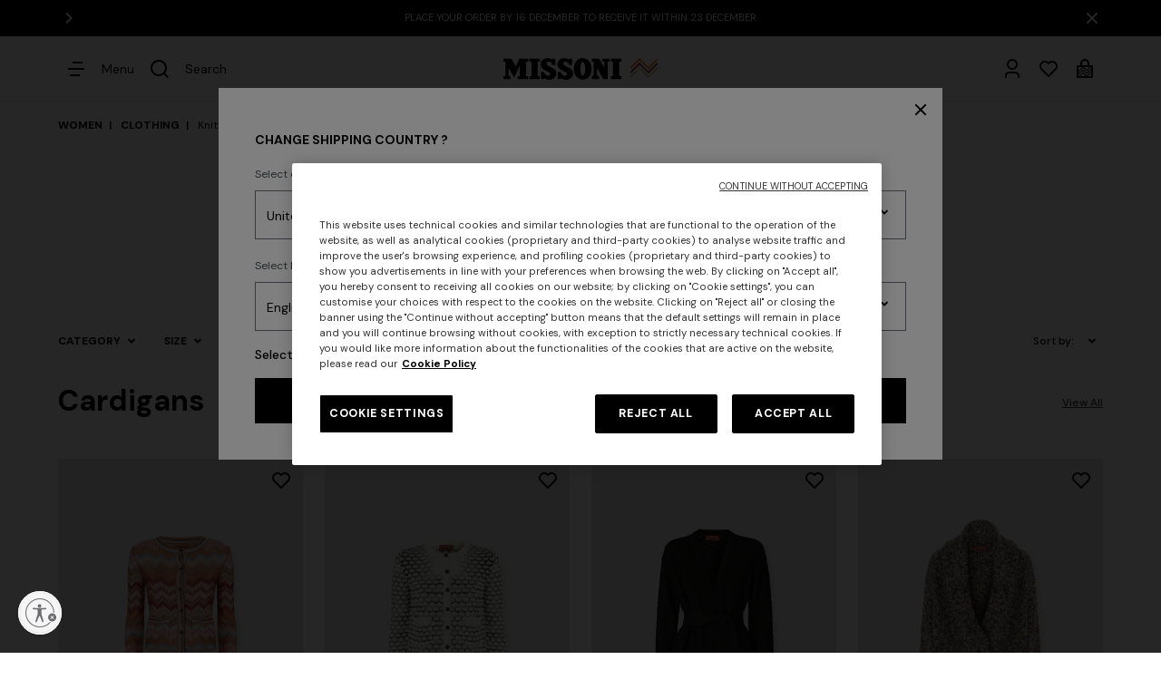

--- FILE ---
content_type: text/html;charset=UTF-8
request_url: https://www.missoni.com/en-ae/women/clothing/knitwear/
body_size: 51451
content:








































<!DOCTYPE html>
<html lang="en">
<head>
<!--[if gt IE 9]><!-->
<script>//common/scripts.isml</script>
<script defer type="text/javascript" src="/on/demandware.static/Sites-MidEastAfrica-Site/-/en_AE/v1763595414886/js/main.js"></script>
<script defer type="text/javascript" src="/on/demandware.static/Sites-MidEastAfrica-Site/-/en_AE/v1763595414886/js/analytics/analyticsIndex.js"></script>


<!--<![endif]-->

    <script>(function(w,d,s,l,i){w[l]=w[l]||[];w[l].push({'gtm.start': new Date().getTime(),event:'gtm.js'});var f=d.getElementsByTagName(s)[0], j=d.createElement(s),dl=l!='dataLayer'?'&l='+l:'';j.async=true;j.src= 'https://serverside.missoni.com/gtm.js?id='+i+dl;f.parentNode.insertBefore(j,f); })(window,document,'script','dataLayer','GTM-WPD73RD');</script>


<meta charset=UTF-8>

<meta http-equiv="x-ua-compatible" content="ie=edge">

<meta name="viewport" content="width=device-width, initial-scale=1">



    
        <title>Women&#x27;s Knitwear | Missoni</title>
    




    <meta name="description" content="Discover the Missoni women's knitwear collection made of the finest yarns, perfect to complete your look. Shop online!"/>


<meta name="keywords" content="MISSONI"/>



    
        <meta name="robots" content="index,follow">
    




<meta property="og:locale" content="en_AE"/>






<link rel="alternate" hreflang="en-dz" href="https://www.missoni.com/en-dz/women/clothing/knitwear/" />

<link rel="alternate" hreflang="en-ad" href="https://www.missoni.com/en-ad/women/clothing/knitwear/" />

<link rel="alternate" hreflang="es-ar" href="https://www.missoni.com/es-ar/mujer/ropa/punto/" />

<link rel="alternate" hreflang="en-ar" href="https://www.missoni.com/en-ar/women/clothing/knitwear/" />

<link rel="alternate" hreflang="en-am" href="https://www.missoni.com/en-am/women/clothing/knitwear/" />

<link rel="alternate" hreflang="en-au" href="https://www.missoni.com/en-au/women/clothing/knitwear/" />

<link rel="alternate" hreflang="en-az" href="https://www.missoni.com/en-az/women/clothing/knitwear/" />

<link rel="alternate" hreflang="en-bh" href="https://www.missoni.com/en-bh/women/clothing/knitwear/" />

<link rel="alternate" hreflang="en-by" href="https://www.missoni.com/en-by/women/clothing/knitwear/" />

<link rel="alternate" hreflang="en-be" href="https://www.missoni.com/en-be/women/clothing/knitwear/" />

<link rel="alternate" hreflang="fr-be" href="https://www.missoni.com/fr-be/femme/pret-a-porter/maille/" />

<link rel="alternate" hreflang="de-be" href="https://www.missoni.com/de-be/damen/kleidung/strickwaren/" />

<link rel="alternate" hreflang="en-ba" href="https://www.missoni.com/en-ba/women/clothing/knitwear/" />

<link rel="alternate" hreflang="en-bn" href="https://www.missoni.com/en-bn/women/clothing/knitwear/" />

<link rel="alternate" hreflang="en-bg" href="https://www.missoni.com/en-bg/women/clothing/knitwear/" />

<link rel="alternate" hreflang="en-ca" href="https://www.missoni.com/en-ca/women/clothing/knitwear/" />

<link rel="alternate" hreflang="fr-ca" href="https://www.missoni.com/fr-ca/femme/pret-a-porter/maille/" />

<link rel="alternate" hreflang="es-cl" href="https://www.missoni.com/es-cl/mujer/ropa/punto/" />

<link rel="alternate" hreflang="en-cl" href="https://www.missoni.com/en-cl/women/clothing/knitwear/" />

<link rel="alternate" hreflang="es-co" href="https://www.missoni.com/es-co/mujer/ropa/punto/" />

<link rel="alternate" hreflang="en-co" href="https://www.missoni.com/en-co/women/clothing/knitwear/" />

<link rel="alternate" hreflang="en-hr" href="https://www.missoni.com/en-hr/women/clothing/knitwear/" />

<link rel="alternate" hreflang="en-cy" href="https://www.missoni.com/en-cy/women/clothing/knitwear/" />

<link rel="alternate" hreflang="en-cz" href="https://www.missoni.com/en-cz/women/clothing/knitwear/" />

<link rel="alternate" hreflang="en-dk" href="https://www.missoni.com/en-dk/women/clothing/knitwear/" />

<link rel="alternate" hreflang="de-de" href="https://www.missoni.com/de-de/damen/kleidung/strickwaren/" />

<link rel="alternate" hreflang="en-de" href="https://www.missoni.com/en-de/women/clothing/knitwear/" />

<link rel="alternate" hreflang="en-eg" href="https://www.missoni.com/en-eg/women/clothing/knitwear/" />

<link rel="alternate" hreflang="es-es" href="https://www.missoni.com/es-es/mujer/ropa/punto/" />

<link rel="alternate" hreflang="en-es" href="https://www.missoni.com/en-es/women/clothing/knitwear/" />

<link rel="alternate" hreflang="en-ee" href="https://www.missoni.com/en-ee/women/clothing/knitwear/" />

<link rel="alternate" hreflang="en-fi" href="https://www.missoni.com/en-fi/women/clothing/knitwear/" />

<link rel="alternate" hreflang="fr-fr" href="https://www.missoni.com/fr-fr/femme/pret-a-porter/maille/" />

<link rel="alternate" hreflang="en-fr" href="https://www.missoni.com/en-fr/women/clothing/knitwear/" />

<link rel="alternate" hreflang="en-ge" href="https://www.missoni.com/en-ge/women/clothing/knitwear/" />

<link rel="alternate" hreflang="en-gr" href="https://www.missoni.com/en-gr/women/clothing/knitwear/" />

<link rel="alternate" hreflang="es-gt" href="https://www.missoni.com/es-gt/mujer/ropa/punto/" />

<link rel="alternate" hreflang="en-gt" href="https://www.missoni.com/en-gt/women/clothing/knitwear/" />

<link rel="alternate" hreflang="en-hk" href="https://www.missoni.com/en-hk/women/clothing/knitwear/" />

<link rel="alternate" hreflang="en-hu" href="https://www.missoni.com/en-hu/women/clothing/knitwear/" />

<link rel="alternate" hreflang="en-is" href="https://www.missoni.com/en-is/women/clothing/knitwear/" />

<link rel="alternate" hreflang="en-in" href="https://www.missoni.com/en-in/women/clothing/knitwear/" />

<link rel="alternate" hreflang="en-id" href="https://www.missoni.com/en-id/women/clothing/knitwear/" />

<link rel="alternate" hreflang="en-ie" href="https://www.missoni.com/en-ie/women/clothing/knitwear/" />

<link rel="alternate" hreflang="en-il" href="https://www.missoni.com/en-il/women/clothing/knitwear/" />

<link rel="alternate" hreflang="it-it" href="https://www.missoni.com/it-it/donna/abbigliamento/maglieria/" />

<link rel="alternate" hreflang="en-it" href="https://www.missoni.com/en-it/women/clothing/knitwear/" />

<link rel="alternate" hreflang="ja-jp" href="https://www.missoni.com/ja-jp/%E3%83%AC%E3%83%87%E3%82%A3%E3%83%BC%E3%82%B9/%E3%82%A6%E3%82%A7%E3%82%A2/%E3%83%8B%E3%83%83%E3%83%88-1/" />

<link rel="alternate" hreflang="en-jp" href="https://www.missoni.com/en-jp/women/clothing/knitwear/" />

<link rel="alternate" hreflang="en-jo" href="https://www.missoni.com/en-jo/women/clothing/knitwear/" />

<link rel="alternate" hreflang="en-kz" href="https://www.missoni.com/en-kz/women/clothing/knitwear/" />

<link rel="alternate" hreflang="en-kw" href="https://www.missoni.com/en-kw/women/clothing/knitwear/" />

<link rel="alternate" hreflang="en-kg" href="https://www.missoni.com/en-kg/women/clothing/knitwear/" />

<link rel="alternate" hreflang="en-lv" href="https://www.missoni.com/en-lv/women/clothing/knitwear/" />

<link rel="alternate" hreflang="en-lb" href="https://www.missoni.com/en-lb/women/clothing/knitwear/" />

<link rel="alternate" hreflang="en-li" href="https://www.missoni.com/en-li/women/clothing/knitwear/" />

<link rel="alternate" hreflang="en-lt" href="https://www.missoni.com/en-lt/women/clothing/knitwear/" />

<link rel="alternate" hreflang="en-lu" href="https://www.missoni.com/en-lu/women/clothing/knitwear/" />

<link rel="alternate" hreflang="en-mo" href="https://www.missoni.com/en-mo/women/clothing/knitwear/" />

<link rel="alternate" hreflang="en-mk" href="https://www.missoni.com/en-mk/women/clothing/knitwear/" />

<link rel="alternate" hreflang="en-mg" href="https://www.missoni.com/en-mg/women/clothing/knitwear/" />

<link rel="alternate" hreflang="en-my" href="https://www.missoni.com/en-my/women/clothing/knitwear/" />

<link rel="alternate" hreflang="en-mt" href="https://www.missoni.com/en-mt/women/clothing/knitwear/" />

<link rel="alternate" hreflang="es-mx" href="https://www.missoni.com/es-mx/mujer/ropa/punto/" />

<link rel="alternate" hreflang="en-mx" href="https://www.missoni.com/en-mx/women/clothing/knitwear/" />

<link rel="alternate" hreflang="en-md" href="https://www.missoni.com/en-md/women/clothing/knitwear/" />

<link rel="alternate" hreflang="en-me" href="https://www.missoni.com/en-me/women/clothing/knitwear/" />

<link rel="alternate" hreflang="en-ma" href="https://www.missoni.com/en-ma/women/clothing/knitwear/" />

<link rel="alternate" hreflang="en-nl" href="https://www.missoni.com/en-nl/women/clothing/knitwear/" />

<link rel="alternate" hreflang="en-nz" href="https://www.missoni.com/en-nz/women/clothing/knitwear/" />

<link rel="alternate" hreflang="en-no" href="https://www.missoni.com/en-no/women/clothing/knitwear/" />

<link rel="alternate" hreflang="en-om" href="https://www.missoni.com/en-om/women/clothing/knitwear/" />

<link rel="alternate" hreflang="de-at" href="https://www.missoni.com/de-at/damen/kleidung/strickwaren/" />

<link rel="alternate" hreflang="en-at" href="https://www.missoni.com/en-at/women/clothing/knitwear/" />

<link rel="alternate" hreflang="es-pa" href="https://www.missoni.com/es-pa/mujer/ropa/punto/" />

<link rel="alternate" hreflang="en-pa" href="https://www.missoni.com/en-pa/women/clothing/knitwear/" />

<link rel="alternate" hreflang="es-py" href="https://www.missoni.com/es-py/mujer/ropa/punto/" />

<link rel="alternate" hreflang="en-py" href="https://www.missoni.com/en-py/women/clothing/knitwear/" />

<link rel="alternate" hreflang="es-pe" href="https://www.missoni.com/es-pe/mujer/ropa/punto/" />

<link rel="alternate" hreflang="en-pe" href="https://www.missoni.com/en-pe/women/clothing/knitwear/" />

<link rel="alternate" hreflang="en-ph" href="https://www.missoni.com/en-ph/women/clothing/knitwear/" />

<link rel="alternate" hreflang="en-pl" href="https://www.missoni.com/en-pl/women/clothing/knitwear/" />

<link rel="alternate" hreflang="en-pt" href="https://www.missoni.com/en-pt/women/clothing/knitwear/" />

<link rel="alternate" hreflang="en-qa" href="https://www.missoni.com/en-qa/women/clothing/knitwear/" />

<link rel="alternate" hreflang="es-do" href="https://www.missoni.com/es-do/mujer/ropa/punto/" />

<link rel="alternate" hreflang="en-do" href="https://www.missoni.com/en-do/women/clothing/knitwear/" />

<link rel="alternate" hreflang="en-ro" href="https://www.missoni.com/en-ro/women/clothing/knitwear/" />

<link rel="alternate" hreflang="en-ru" href="https://www.missoni.com/en-ru/women/clothing/knitwear/" />

<link rel="alternate" hreflang="it-sm" href="https://www.missoni.com/it-sm/donna/abbigliamento/maglieria/" />

<link rel="alternate" hreflang="en-sm" href="https://www.missoni.com/en-sm/women/clothing/knitwear/" />

<link rel="alternate" hreflang="en-sa" href="https://www.missoni.com/en-sa/women/clothing/knitwear/" />

<link rel="alternate" hreflang="en-rs" href="https://www.missoni.com/en-rs/women/clothing/knitwear/" />

<link rel="alternate" hreflang="en-sg" href="https://www.missoni.com/en-sg/women/clothing/knitwear/" />

<link rel="alternate" hreflang="en-sk" href="https://www.missoni.com/en-sk/women/clothing/knitwear/" />

<link rel="alternate" hreflang="en-si" href="https://www.missoni.com/en-si/women/clothing/knitwear/" />

<link rel="alternate" hreflang="en-za" href="https://www.missoni.com/en-za/women/clothing/knitwear/" />

<link rel="alternate" hreflang="en-kr" href="https://www.missoni.com/en-kr/women/clothing/knitwear/" />

<link rel="alternate" hreflang="en-sr" href="https://www.missoni.com/en-sr/women/clothing/knitwear/" />

<link rel="alternate" hreflang="en-se" href="https://www.missoni.com/en-se/women/clothing/knitwear/" />

<link rel="alternate" hreflang="de-ch" href="https://www.missoni.com/de-ch/damen/kleidung/strickwaren/" />

<link rel="alternate" hreflang="fr-ch" href="https://www.missoni.com/fr-ch/femme/pret-a-porter/maille/" />

<link rel="alternate" hreflang="it-ch" href="https://www.missoni.com/it-ch/donna/abbigliamento/maglieria/" />

<link rel="alternate" hreflang="en-ch" href="https://www.missoni.com/en-ch/women/clothing/knitwear/" />

<link rel="alternate" hreflang="en-tw" href="https://www.missoni.com/en-tw/women/clothing/knitwear/" />

<link rel="alternate" hreflang="en-tj" href="https://www.missoni.com/en-tj/women/clothing/knitwear/" />

<link rel="alternate" hreflang="en-th" href="https://www.missoni.com/en-th/women/clothing/knitwear/" />

<link rel="alternate" hreflang="en-tn" href="https://www.missoni.com/en-tn/women/clothing/knitwear/" />

<link rel="alternate" hreflang="en-tr" href="https://www.missoni.com/en-tr/women/clothing/knitwear/" />

<link rel="alternate" hreflang="en-tm" href="https://www.missoni.com/en-tm/women/clothing/knitwear/" />

<link rel="alternate" hreflang="en-ua" href="https://www.missoni.com/en-ua/women/clothing/knitwear/" />

<link rel="alternate" hreflang="en-ae" href="https://www.missoni.com/en-ae/women/clothing/knitwear/" />

<link rel="alternate" hreflang="en-gb" href="https://www.missoni.com/en-gb/women/clothing/knitwear/" />

<link rel="alternate" hreflang="en-us" href="https://www.missoni.com/en-us/women/clothing/knitwear/" />

<link rel="alternate" hreflang="es-us" href="https://www.missoni.com/es-us/mujer/ropa/punto/" />

<link rel="alternate" hreflang="en-uz" href="https://www.missoni.com/en-uz/women/clothing/knitwear/" />

<link rel="alternate" hreflang="es-ve" href="https://www.missoni.com/es-ve/mujer/ropa/punto/" />

<link rel="alternate" hreflang="en-ve" href="https://www.missoni.com/en-ve/women/clothing/knitwear/" />

<link rel="alternate" hreflang="en-vn" href="https://www.missoni.com/en-vn/women/clothing/knitwear/" />



<link rel="apple-touch-icon" sizes="180x180" href="/on/demandware.static/Sites-MidEastAfrica-Site/-/default/dw23706a4d/images/favicons/apple-touch-icon.png">
<link rel="icon" type="image/png" sizes="32x32" href="/on/demandware.static/Sites-MidEastAfrica-Site/-/default/dwa1ae49e9/images/favicons/favicon-32x32.png">
<link rel="icon" type="image/png" sizes="16x16" href="/on/demandware.static/Sites-MidEastAfrica-Site/-/default/dwee69e595/images/favicons/favicon-16x16.png">


<link rel="preconnect" href="https://fonts.googleapis.com" />
<link rel="preconnect" href="https://fonts.gstatic.com" crossorigin />
<link href="https://fonts.googleapis.com/css2?family=DM+Sans:ital,wght@0,400;0,500;0,700;1,400;1,500;1,700&display=swap" rel="stylesheet" />

<link rel="stylesheet" href="/on/demandware.static/Sites-MidEastAfrica-Site/-/en_AE/v1763595414886/css/main.css" />

    <link rel="stylesheet" href="/on/demandware.static/Sites-MidEastAfrica-Site/-/en_AE/v1763595414886/css/experience/components/commerceLayouts/layout.css"  />

    <link rel="stylesheet" href="/on/demandware.static/Sites-MidEastAfrica-Site/-/en_AE/v1763595414886/css/experience/components/commerceLayouts/productList.css"  />

    <link rel="stylesheet" href="/on/demandware.static/Sites-MidEastAfrica-Site/-/en_AE/v1763595414886/css/relatedContent.css"  />

    <link rel="stylesheet" href="/on/demandware.static/Sites-MidEastAfrica-Site/-/en_AE/v1763595414886/css/showItem.css"  />



    <meta name="google-site-verification" content="GdEp0NUx9xVaB45fqZdbfcu3JboZtE4Q-A4wT76gteQ" />










<script type="text/javascript" async src="//510002917.collect.igodigital.com/collect.js"></script>



<script id="usntA42start" src="https://a42cdn.usablenet.com/a42/missoni/default/prod/cs-start?color=light&size=default&position=bottom-left&breakpoint=600&mobile-color=dark&mobile-position=bottom-right&mobile-size=small&lang=en" async></script>












<link rel="canonical" href="https://www.missoni.com/en-ae/women/clothing/knitwear/"/>

<script type="text/javascript">//<!--
/* <![CDATA[ (head-active_data.js) */
var dw = (window.dw || {});
dw.ac = {
    _analytics: null,
    _events: [],
    _category: "",
    _searchData: "",
    _anact: "",
    _anact_nohit_tag: "",
    _analytics_enabled: "true",
    _timeZone: "Europe/Rome",
    _capture: function(configs) {
        if (Object.prototype.toString.call(configs) === "[object Array]") {
            configs.forEach(captureObject);
            return;
        }
        dw.ac._events.push(configs);
    },
	capture: function() { 
		dw.ac._capture(arguments);
		// send to CQ as well:
		if (window.CQuotient) {
			window.CQuotient.trackEventsFromAC(arguments);
		}
	},
    EV_PRD_SEARCHHIT: "searchhit",
    EV_PRD_DETAIL: "detail",
    EV_PRD_RECOMMENDATION: "recommendation",
    EV_PRD_SETPRODUCT: "setproduct",
    applyContext: function(context) {
        if (typeof context === "object" && context.hasOwnProperty("category")) {
        	dw.ac._category = context.category;
        }
        if (typeof context === "object" && context.hasOwnProperty("searchData")) {
        	dw.ac._searchData = context.searchData;
        }
    },
    setDWAnalytics: function(analytics) {
        dw.ac._analytics = analytics;
    },
    eventsIsEmpty: function() {
        return 0 == dw.ac._events.length;
    }
};
/* ]]> */
// -->
</script>
<script type="text/javascript">//<!--
/* <![CDATA[ (head-cquotient.js) */
var CQuotient = window.CQuotient = {};
CQuotient.clientId = 'bjjk-MidEastAfrica';
CQuotient.realm = 'BJJK';
CQuotient.siteId = 'MidEastAfrica';
CQuotient.instanceType = 'prd';
CQuotient.locale = 'en_AE';
CQuotient.fbPixelId = '__UNKNOWN__';
CQuotient.activities = [];
CQuotient.cqcid='';
CQuotient.cquid='';
CQuotient.cqeid='';
CQuotient.cqlid='';
CQuotient.apiHost='api.cquotient.com';
/* Turn this on to test against Staging Einstein */
/* CQuotient.useTest= true; */
CQuotient.useTest = ('true' === 'false');
CQuotient.initFromCookies = function () {
	var ca = document.cookie.split(';');
	for(var i=0;i < ca.length;i++) {
	  var c = ca[i];
	  while (c.charAt(0)==' ') c = c.substring(1,c.length);
	  if (c.indexOf('cqcid=') == 0) {
		CQuotient.cqcid=c.substring('cqcid='.length,c.length);
	  } else if (c.indexOf('cquid=') == 0) {
		  var value = c.substring('cquid='.length,c.length);
		  if (value) {
		  	var split_value = value.split("|", 3);
		  	if (split_value.length > 0) {
			  CQuotient.cquid=split_value[0];
		  	}
		  	if (split_value.length > 1) {
			  CQuotient.cqeid=split_value[1];
		  	}
		  	if (split_value.length > 2) {
			  CQuotient.cqlid=split_value[2];
		  	}
		  }
	  }
	}
}
CQuotient.getCQCookieId = function () {
	if(window.CQuotient.cqcid == '')
		window.CQuotient.initFromCookies();
	return window.CQuotient.cqcid;
};
CQuotient.getCQUserId = function () {
	if(window.CQuotient.cquid == '')
		window.CQuotient.initFromCookies();
	return window.CQuotient.cquid;
};
CQuotient.getCQHashedEmail = function () {
	if(window.CQuotient.cqeid == '')
		window.CQuotient.initFromCookies();
	return window.CQuotient.cqeid;
};
CQuotient.getCQHashedLogin = function () {
	if(window.CQuotient.cqlid == '')
		window.CQuotient.initFromCookies();
	return window.CQuotient.cqlid;
};
CQuotient.trackEventsFromAC = function (/* Object or Array */ events) {
try {
	if (Object.prototype.toString.call(events) === "[object Array]") {
		events.forEach(_trackASingleCQEvent);
	} else {
		CQuotient._trackASingleCQEvent(events);
	}
} catch(err) {}
};
CQuotient._trackASingleCQEvent = function ( /* Object */ event) {
	if (event && event.id) {
		if (event.type === dw.ac.EV_PRD_DETAIL) {
			CQuotient.trackViewProduct( {id:'', alt_id: event.id, type: 'raw_sku'} );
		} // not handling the other dw.ac.* events currently
	}
};
CQuotient.trackViewProduct = function(/* Object */ cqParamData){
	var cq_params = {};
	cq_params.cookieId = CQuotient.getCQCookieId();
	cq_params.userId = CQuotient.getCQUserId();
	cq_params.emailId = CQuotient.getCQHashedEmail();
	cq_params.loginId = CQuotient.getCQHashedLogin();
	cq_params.product = cqParamData.product;
	cq_params.realm = cqParamData.realm;
	cq_params.siteId = cqParamData.siteId;
	cq_params.instanceType = cqParamData.instanceType;
	cq_params.locale = CQuotient.locale;
	
	if(CQuotient.sendActivity) {
		CQuotient.sendActivity(CQuotient.clientId, 'viewProduct', cq_params);
	} else {
		CQuotient.activities.push({activityType: 'viewProduct', parameters: cq_params});
	}
};
/* ]]> */
// -->
</script>


   <script type="application/ld+json">
        {"@context":"http://schema.org/","@type":"BreadcrumbList","itemListElement":[{"@type":"ListItem","position":1,"name":"WOMEN","item":"https://www.missoni.com/en-ae/women/"},{"@type":"ListItem","position":2,"name":"CLOTHING","item":"https://www.missoni.com/en-ae/women/clothing/"},{"@type":"ListItem","position":3,"name":"Knitwear","item":"https://www.missoni.com/en-ae/women/clothing/knitwear/"}]}
    </script>


    <script type="application/ld+json">
        
            {"@context":"http://schema.org/","@type":"ItemList","itemListElement":[{"@type":"ListItem","position":1,"name":"Snake-Pattern Viscose Chevron Cardigan with Patch Pockets","url":"https://www.missoni.com/en-ae/snake-pattern-viscose-chevron-cardigan-with-patch-pockets-greene-brown-DS26SM0CBR014TSM9Y1.html","image":["https://images.missonistore.com/seecommerce/mainimage_l_2x/DS26SM0CBR014T-SM9Y1-1","https://images.missonistore.com/seecommerce/mainimage_l_2x/DS26SM0CBR014T-SM9Y1-2","https://images.missonistore.com/seecommerce/mainimage_l_2x/DS26SM0CBR014T-SM9Y1-3","https://images.missonistore.com/seecommerce/mainimage_l_2x/DS26SM0CBR014T-SM9Y1-4","https://images.missonistore.com/seecommerce/mainimage_l_2x/DS26SM0CBR014T-SM9Y1-5"]},{"@type":"ListItem","position":2,"name":"Cashmere and Viscose Cardigan with Contrast Trim","url":"https://www.missoni.com/en-ae/cashmere-and-viscose-cardigan-with-contrast-trim-greene-brown-DS26SM0BBK01HCS01KQ.html","image":["https://images.missonistore.com/seecommerce/mainimage_l_2x/DS26SM0BBK01HC-S01KQ-1","https://images.missonistore.com/seecommerce/mainimage_l_2x/DS26SM0BBK01HC-S01KQ-2","https://images.missonistore.com/seecommerce/mainimage_l_2x/DS26SM0BBK01HC-S01KQ-3","https://images.missonistore.com/seecommerce/mainimage_l_2x/DS26SM0BBK01HC-S01KQ-4","https://images.missonistore.com/seecommerce/mainimage_l_2x/DS26SM0BBK01HC-S01KQ-5"]},{"@type":"ListItem","position":3,"name":"Chevron Cotton and Viscose Cardigan with Belt","url":"https://www.missoni.com/en-ae/chevron-cotton-and-viscose-cardigan-with-belt-black-DC26SM01BK01H2S91RY.html","image":["https://images.missonistore.com/seecommerce/mainimage_l_2x/DC26SM01BK01H2-S91RY-1","https://images.missonistore.com/seecommerce/mainimage_l_2x/DC26SM01BK01H2-S91RY-2","https://images.missonistore.com/seecommerce/mainimage_l_2x/DC26SM01BK01H2-S91RY-3","https://images.missonistore.com/seecommerce/mainimage_l_2x/DC26SM01BK01H2-S91RY-4","https://images.missonistore.com/seecommerce/mainimage_l_2x/DC26SM01BK01H2-S91RY-5"]},{"@type":"ListItem","position":4,"name":"Oversized wool blend cardigan","url":"https://www.missoni.com/en-ae/oversized-wool-blend-cardigan-multicoloured-DS25WM10BK01F3SM9UT.html","image":["https://images.missonistore.com/seecommerce/mainimage_l_2x/DS25WM10BK01F3-SM9UT-1","https://images.missonistore.com/seecommerce/mainimage_l_2x/DS25WM10BK01F3-SM9UT-2","https://images.missonistore.com/seecommerce/mainimage_l_2x/DS25WM10BK01F3-SM9UT-3","https://images.missonistore.com/seecommerce/mainimage_l_2x/DS25WM10BK01F3-SM9UT-4","https://images.missonistore.com/seecommerce/mainimage_l_2x/DS25WM10BK01F3-SM9UT-5"]},{"@type":"ListItem","position":5,"name":"Chevron pattern belted cardigan","url":"https://www.missoni.com/en-ae/chevron-pattern-belted-cardigan-blue-DS25WM11BK01B7S72O5.html","image":["https://images.missonistore.com/seecommerce/mainimage_l_2x/DS25WM11BK01B7-S72O5-1","https://images.missonistore.com/seecommerce/mainimage_l_2x/DS25WM11BK01B7-S72O5-2","https://images.missonistore.com/seecommerce/mainimage_l_2x/DS25WM11BK01B7-S72O5-3","https://images.missonistore.com/seecommerce/mainimage_l_2x/DS25WM11BK01B7-S72O5-4","https://images.missonistore.com/seecommerce/mainimage_l_2x/DS25WM11BK01B7-S72O5-5"]},{"@type":"ListItem","position":6,"name":"Chevron pattern belted cardigan","url":"https://www.missoni.com/en-ae/chevron-pattern-belted-cardigan-beige-DS25WM11BK01B7S01J9.html","image":["https://images.missonistore.com/seecommerce/mainimage_l_2x/DS25WM11BK01B7-S01J9-1","https://images.missonistore.com/seecommerce/mainimage_l_2x/DS25WM11BK01B7-S01J9-2","https://images.missonistore.com/seecommerce/mainimage_l_2x/DS25WM11BK01B7-S01J9-3","https://images.missonistore.com/seecommerce/mainimage_l_2x/DS25WM11BK01B7-S01J9-4","https://images.missonistore.com/seecommerce/mainimage_l_2x/DS25WM11BK01B7-S01J9-5"]},{"@type":"ListItem","position":7,"name":"Slim crew neck cardigan in flame lace","url":"https://www.missoni.com/en-ae/slim-crew-neck-cardigan-in-flame-lace-brown-DS25WM08BR012NS80DO.html","image":["https://images.missonistore.com/seecommerce/mainimage_l_2x/DS25WM08BR012N-S80DO-1","https://images.missonistore.com/seecommerce/mainimage_l_2x/DS25WM08BR012N-S80DO-2","https://images.missonistore.com/seecommerce/mainimage_l_2x/DS25WM08BR012N-S80DO-3","https://images.missonistore.com/seecommerce/mainimage_l_2x/DS25WM08BR012N-S80DO-4","https://images.missonistore.com/seecommerce/mainimage_l_2x/DS25WM08BR012N-S80DO-5"]},{"@type":"ListItem","position":8,"name":"Slim v-neck cardigan in lace","url":"https://www.missoni.com/en-ae/slim-v-neck-cardigan-in-lace-black-DS25WM06BR012J93911.html","image":["https://images.missonistore.com/seecommerce/mainimage_l_2x/DS25WM06BR012J-93911-1","https://images.missonistore.com/seecommerce/mainimage_l_2x/DS25WM06BR012J-93911-2","https://images.missonistore.com/seecommerce/mainimage_l_2x/DS25WM06BR012J-93911-3","https://images.missonistore.com/seecommerce/mainimage_l_2x/DS25WM06BR012J-93911-4","https://images.missonistore.com/seecommerce/mainimage_l_2x/DS25WM06BR012J-93911-5"]},{"@type":"ListItem","position":9,"name":"Viscose Lamé Crewneck Sweater with Contrast Trim","url":"https://www.missoni.com/en-ae/viscose-lame-crewneck-sweater-with-contrast-trim-greene-brown-DS26SN0SBR014WSM9Y3.html","image":["https://images.missonistore.com/seecommerce/mainimage_l_2x/DS26SN0SBR014W-SM9Y3-1","https://images.missonistore.com/seecommerce/mainimage_l_2x/DS26SN0SBR014W-SM9Y3-2","https://images.missonistore.com/seecommerce/mainimage_l_2x/DS26SN0SBR014W-SM9Y3-3","https://images.missonistore.com/seecommerce/mainimage_l_2x/DS26SN0SBR014W-SM9Y3-4","https://images.missonistore.com/seecommerce/mainimage_l_2x/DS26SN0SBR014W-SM9Y3-5"]},{"@type":"ListItem","position":10,"name":"Chevron Cotton and Viscose V-Neck Sweater","url":"https://www.missoni.com/en-ae/chevron-cotton-and-viscose-v-neck-sweater-white-DC26SN01BK01H2S01KO.html","image":["https://images.missonistore.com/seecommerce/mainimage_l_2x/DC26SN01BK01H2-S01KO-1","https://images.missonistore.com/seecommerce/mainimage_l_2x/DC26SN01BK01H2-S01KO-2","https://images.missonistore.com/seecommerce/mainimage_l_2x/DC26SN01BK01H2-S01KO-3","https://images.missonistore.com/seecommerce/mainimage_l_2x/DC26SN01BK01H2-S01KO-4","https://images.missonistore.com/seecommerce/mainimage_l_2x/DC26SN01BK01H2-S01KO-5"]},{"@type":"ListItem","position":11,"name":"Striped crew neck sweater","url":"https://www.missoni.com/en-ae/striped-crew-neck-sweater-yellow-e-brown-DS25WN2SBK01G0SM9WI.html","image":["https://images.missonistore.com/seecommerce/mainimage_l_2x/DS25WN2SBK01G0-SM9WI-1","https://images.missonistore.com/seecommerce/mainimage_l_2x/DS25WN2SBK01G0-SM9WI-2","https://images.missonistore.com/seecommerce/mainimage_l_2x/DS25WN2SBK01G0-SM9WI-3","https://images.missonistore.com/seecommerce/mainimage_l_2x/DS25WN2SBK01G0-SM9WI-4","https://images.missonistore.com/seecommerce/mainimage_l_2x/DS25WN2SBK01G0-SM9WI-5"]},{"@type":"ListItem","position":12,"name":"Striped crew neck sweater","url":"https://www.missoni.com/en-ae/striped-crew-neck-sweater-blue-e-pink-DS25WN2SBK01G0SM9WH.html","image":["https://images.missonistore.com/seecommerce/mainimage_l_2x/DS25WN2SBK01G0-SM9WH-1","https://images.missonistore.com/seecommerce/mainimage_l_2x/DS25WN2SBK01G0-SM9WH-2","https://images.missonistore.com/seecommerce/mainimage_l_2x/DS25WN2SBK01G0-SM9WH-3","https://images.missonistore.com/seecommerce/mainimage_l_2x/DS25WN2SBK01G0-SM9WH-4","https://images.missonistore.com/seecommerce/mainimage_l_2x/DS25WN2SBK01G0-SM9WH-5"]},{"@type":"ListItem","position":13,"name":"Oversized wool check crew neck sweater","url":"https://www.missoni.com/en-ae/oversized-wool-check-crew-neck-sweater-white-DS25WN1QBK01EOS01JF.html","image":["https://images.missonistore.com/seecommerce/mainimage_l_2x/DS25WN1QBK01EO-S01JF-1","https://images.missonistore.com/seecommerce/mainimage_l_2x/DS25WN1QBK01EO-S01JF-2","https://images.missonistore.com/seecommerce/mainimage_l_2x/DS25WN1QBK01EO-S01JF-3","https://images.missonistore.com/seecommerce/mainimage_l_2x/DS25WN1QBK01EO-S01JF-4","https://images.missonistore.com/seecommerce/mainimage_l_2x/DS25WN1QBK01EO-S01JF-5"]},{"@type":"ListItem","position":14,"name":"Crew neck sweater with chevron pattern and lamé filaments","url":"https://www.missoni.com/en-ae/crew-neck-sweater-with-chevron-pattern-and-lame-filaments-blue-DS25WN1XBK01B7S72O5.html","image":["https://images.missonistore.com/seecommerce/mainimage_l_2x/DS25WN1XBK01B7-S72O5-1","https://images.missonistore.com/seecommerce/mainimage_l_2x/DS25WN1XBK01B7-S72O5-2","https://images.missonistore.com/seecommerce/mainimage_l_2x/DS25WN1XBK01B7-S72O5-3","https://images.missonistore.com/seecommerce/mainimage_l_2x/DS25WN1XBK01B7-S72O5-4","https://images.missonistore.com/seecommerce/mainimage_l_2x/DS25WN1XBK01B7-S72O5-5"]},{"@type":"ListItem","position":15,"name":"Crew neck sweater with chevron pattern and lamé filaments","url":"https://www.missoni.com/en-ae/crew-neck-sweater-with-chevron-pattern-and-lame-filaments-beige-DS25WN1XBK01B7S01J9.html","image":["https://images.missonistore.com/seecommerce/mainimage_l_2x/DS25WN1XBK01B7-S01J9-1","https://images.missonistore.com/seecommerce/mainimage_l_2x/DS25WN1XBK01B7-S01J9-2","https://images.missonistore.com/seecommerce/mainimage_l_2x/DS25WN1XBK01B7-S01J9-3","https://images.missonistore.com/seecommerce/mainimage_l_2x/DS25WN1XBK01B7-S01J9-4","https://images.missonistore.com/seecommerce/mainimage_l_2x/DS25WN1XBK01B7-S01J9-5"]},{"@type":"ListItem","position":16,"name":"Crew neck sweater with wave pattern","url":"https://www.missoni.com/en-ae/crew-neck-sweater-with-wave-pattern-multicoloured-DS25WN26BC005USM9U7.html","image":["https://images.missonistore.com/seecommerce/mainimage_l_2x/DS25WN26BC005U-SM9U7-1","https://images.missonistore.com/seecommerce/mainimage_l_2x/DS25WN26BC005U-SM9U7-2","https://images.missonistore.com/seecommerce/mainimage_l_2x/DS25WN26BC005U-SM9U7-3","https://images.missonistore.com/seecommerce/mainimage_l_2x/DS25WN26BC005U-SM9U7-4","https://images.missonistore.com/seecommerce/mainimage_l_2x/DS25WN26BC005U-SM9U7-5"]},{"@type":"ListItem","position":17,"name":"Turtleneck sweater with flame pattern","url":"https://www.missoni.com/en-ae/turtleneck-sweater-with-flame-pattern-green-e-red-DS25WN2EBT00AIFM149.html","image":["https://images.missonistore.com/seecommerce/mainimage_l_2x/DS25WN2EBT00AI-FM149-1","https://images.missonistore.com/seecommerce/mainimage_l_2x/DS25WN2EBT00AI-FM149-2","https://images.missonistore.com/seecommerce/mainimage_l_2x/DS25WN2EBT00AI-FM149-3","https://images.missonistore.com/seecommerce/mainimage_l_2x/DS25WN2EBT00AI-FM149-4","https://images.missonistore.com/seecommerce/mainimage_l_2x/DS25WN2EBT00AI-FM149-5"]},{"@type":"ListItem","position":18,"name":"Turtleneck sweater with flame pattern","url":"https://www.missoni.com/en-ae/turtleneck-sweater-with-flame-pattern-multicoloured-DS25WN2EBT00AIF903J.html","image":["https://images.missonistore.com/seecommerce/mainimage_l_2x/DS25WN2EBT00AI-F903J-1","https://images.missonistore.com/seecommerce/mainimage_l_2x/DS25WN2EBT00AI-F903J-2","https://images.missonistore.com/seecommerce/mainimage_l_2x/DS25WN2EBT00AI-F903J-3","https://images.missonistore.com/seecommerce/mainimage_l_2x/DS25WN2EBT00AI-F903J-4","https://images.missonistore.com/seecommerce/mainimage_l_2x/DS25WN2EBT00AI-F903J-5"]},{"@type":"ListItem","position":19,"name":"Striped high-neck sweater","url":"https://www.missoni.com/en-ae/striped-high-neck-sweater-beige-e-pink-DS25WN2QBK01FYSM9VI.html","image":["https://images.missonistore.com/seecommerce/mainimage_l_2x/DS25WN2QBK01FY-SM9VI-1","https://images.missonistore.com/seecommerce/mainimage_l_2x/DS25WN2QBK01FY-SM9VI-2","https://images.missonistore.com/seecommerce/mainimage_l_2x/DS25WN2QBK01FY-SM9VI-3","https://images.missonistore.com/seecommerce/mainimage_l_2x/DS25WN2QBK01FY-SM9VI-4","https://images.missonistore.com/seecommerce/mainimage_l_2x/DS25WN2QBK01FY-SM9VI-5"]},{"@type":"ListItem","position":20,"name":"High-neck flame knit sweater","url":"https://www.missoni.com/en-ae/high-neck-flame-knit-sweater-black-e-brown-DS25WN2MBK01FGFM13X.html","image":["https://images.missonistore.com/seecommerce/mainimage_l_2x/DS25WN2MBK01FG-FM13X-1","https://images.missonistore.com/seecommerce/mainimage_l_2x/DS25WN2MBK01FG-FM13X-2","https://images.missonistore.com/seecommerce/mainimage_l_2x/DS25WN2MBK01FG-FM13X-3","https://images.missonistore.com/seecommerce/mainimage_l_2x/DS25WN2MBK01FG-FM13X-4","https://images.missonistore.com/seecommerce/mainimage_l_2x/DS25WN2MBK01FG-FM13X-5"]},{"@type":"ListItem","position":21,"name":"High-neck buttoned sweater with chevron pattern","url":"https://www.missoni.com/en-ae/high-neck-buttoned-sweater-with-chevron-pattern-brown-DS25WN1LBK01EUS80EC.html","image":["https://images.missonistore.com/seecommerce/mainimage_l_2x/DS25WN1LBK01EU-S80EC-1","https://images.missonistore.com/seecommerce/mainimage_l_2x/DS25WN1LBK01EU-S80EC-2","https://images.missonistore.com/seecommerce/mainimage_l_2x/DS25WN1LBK01EU-S80EC-3","https://images.missonistore.com/seecommerce/mainimage_l_2x/DS25WN1LBK01EU-S80EC-4","https://images.missonistore.com/seecommerce/mainimage_l_2x/DS25WN1LBK01EU-S80EC-5"]},{"@type":"ListItem","position":22,"name":"Oversized high-neck flame knit sweater","url":"https://www.missoni.com/en-ae/oversized-high-neck-flame-knit-sweater-multicoloured-DS25WN1UBK01ESSM9WM.html","image":["https://images.missonistore.com/seecommerce/mainimage_l_2x/DS25WN1UBK01ES-SM9WM-1","https://images.missonistore.com/seecommerce/mainimage_l_2x/DS25WN1UBK01ES-SM9WM-2","https://images.missonistore.com/seecommerce/mainimage_l_2x/DS25WN1UBK01ES-SM9WM-3","https://images.missonistore.com/seecommerce/mainimage_l_2x/DS25WN1UBK01ES-SM9WM-4","https://images.missonistore.com/seecommerce/mainimage_l_2x/DS25WN1UBK01ES-SM9WM-5"]},{"@type":"ListItem","position":23,"name":"Oversized high-neck sweater with chevron pattern","url":"https://www.missoni.com/en-ae/oversized-high-neck-sweater-with-chevron-pattern-multicoloured-DS25WN16BK01CQSM9TA.html","image":["https://images.missonistore.com/seecommerce/mainimage_l_2x/DS25WN16BK01CQ-SM9TA-1","https://images.missonistore.com/seecommerce/mainimage_l_2x/DS25WN16BK01CQ-SM9TA-2","https://images.missonistore.com/seecommerce/mainimage_l_2x/DS25WN16BK01CQ-SM9TA-3","https://images.missonistore.com/seecommerce/mainimage_l_2x/DS25WN16BK01CQ-SM9TA-4","https://images.missonistore.com/seecommerce/mainimage_l_2x/DS25WN16BK01CQ-SM9TA-5"]},{"@type":"ListItem","position":24,"name":"High-neck sweater with chevron pattern and lamé filaments","url":"https://www.missoni.com/en-ae/high-neck-sweater-with-chevron-pattern-and-lame-filaments-blue-DS25WN1YBK01B7S72O5.html","image":["https://images.missonistore.com/seecommerce/mainimage_l_2x/DS25WN1YBK01B7-S72O5-1","https://images.missonistore.com/seecommerce/mainimage_l_2x/DS25WN1YBK01B7-S72O5-2","https://images.missonistore.com/seecommerce/mainimage_l_2x/DS25WN1YBK01B7-S72O5-3","https://images.missonistore.com/seecommerce/mainimage_l_2x/DS25WN1YBK01B7-S72O5-4","https://images.missonistore.com/seecommerce/mainimage_l_2x/DS25WN1YBK01B7-S72O5-5"]}]}
        
    </script>


                              <script>!function(e){var n="https://s.go-mpulse.net/boomerang/";if("False"=="True")e.BOOMR_config=e.BOOMR_config||{},e.BOOMR_config.PageParams=e.BOOMR_config.PageParams||{},e.BOOMR_config.PageParams.pci=!0,n="https://s2.go-mpulse.net/boomerang/";if(window.BOOMR_API_key="KS6BQ-6EB4A-ZYKD8-YLHCT-DX2V5",function(){function e(){if(!o){var e=document.createElement("script");e.id="boomr-scr-as",e.src=window.BOOMR.url,e.async=!0,i.parentNode.appendChild(e),o=!0}}function t(e){o=!0;var n,t,a,r,d=document,O=window;if(window.BOOMR.snippetMethod=e?"if":"i",t=function(e,n){var t=d.createElement("script");t.id=n||"boomr-if-as",t.src=window.BOOMR.url,BOOMR_lstart=(new Date).getTime(),e=e||d.body,e.appendChild(t)},!window.addEventListener&&window.attachEvent&&navigator.userAgent.match(/MSIE [67]\./))return window.BOOMR.snippetMethod="s",void t(i.parentNode,"boomr-async");a=document.createElement("IFRAME"),a.src="about:blank",a.title="",a.role="presentation",a.loading="eager",r=(a.frameElement||a).style,r.width=0,r.height=0,r.border=0,r.display="none",i.parentNode.appendChild(a);try{O=a.contentWindow,d=O.document.open()}catch(_){n=document.domain,a.src="javascript:var d=document.open();d.domain='"+n+"';void(0);",O=a.contentWindow,d=O.document.open()}if(n)d._boomrl=function(){this.domain=n,t()},d.write("<bo"+"dy onload='document._boomrl();'>");else if(O._boomrl=function(){t()},O.addEventListener)O.addEventListener("load",O._boomrl,!1);else if(O.attachEvent)O.attachEvent("onload",O._boomrl);d.close()}function a(e){window.BOOMR_onload=e&&e.timeStamp||(new Date).getTime()}if(!window.BOOMR||!window.BOOMR.version&&!window.BOOMR.snippetExecuted){window.BOOMR=window.BOOMR||{},window.BOOMR.snippetStart=(new Date).getTime(),window.BOOMR.snippetExecuted=!0,window.BOOMR.snippetVersion=12,window.BOOMR.url=n+"KS6BQ-6EB4A-ZYKD8-YLHCT-DX2V5";var i=document.currentScript||document.getElementsByTagName("script")[0],o=!1,r=document.createElement("link");if(r.relList&&"function"==typeof r.relList.supports&&r.relList.supports("preload")&&"as"in r)window.BOOMR.snippetMethod="p",r.href=window.BOOMR.url,r.rel="preload",r.as="script",r.addEventListener("load",e),r.addEventListener("error",function(){t(!0)}),setTimeout(function(){if(!o)t(!0)},3e3),BOOMR_lstart=(new Date).getTime(),i.parentNode.appendChild(r);else t(!1);if(window.addEventListener)window.addEventListener("load",a,!1);else if(window.attachEvent)window.attachEvent("onload",a)}}(),"".length>0)if(e&&"performance"in e&&e.performance&&"function"==typeof e.performance.setResourceTimingBufferSize)e.performance.setResourceTimingBufferSize();!function(){if(BOOMR=e.BOOMR||{},BOOMR.plugins=BOOMR.plugins||{},!BOOMR.plugins.AK){var n=""=="true"?1:0,t="",a="amh4fiqxibybk2i7cczq-f-eb7afc6ef-clientnsv4-s.akamaihd.net",i="false"=="true"?2:1,o={"ak.v":"39","ak.cp":"1439867","ak.ai":parseInt("887581",10),"ak.ol":"0","ak.cr":9,"ak.ipv":4,"ak.proto":"h2","ak.rid":"29f09099","ak.r":42170,"ak.a2":n,"ak.m":"dscb","ak.n":"essl","ak.bpcip":"3.15.194.0","ak.cport":40844,"ak.gh":"23.52.43.21","ak.quicv":"","ak.tlsv":"tls1.3","ak.0rtt":"","ak.0rtt.ed":"","ak.csrc":"-","ak.acc":"","ak.t":"1763643571","ak.ak":"hOBiQwZUYzCg5VSAfCLimQ==LbjbUtmOcrcGgOMNIqGn9Jd0WxTexmT8jlEGwrG41QkRT7jwZhmSHImff3MyEBP0pbGT2b4UOXorA/rZ1IOcR+b8cpHQT5zK3sKOcunpDk77Vfp7FES0XgdxflGPUiiF6i5M4RoRwC3kYkPiEWfzUX/z4bUmr/uduCWA1U2WJOvrfamYMu7QAKjG+TWUxVo2ybaXryVMn/ZfVXK6O5yoTqTJ/jh3mr8asY7i/r6mGXH6/JRJpgWCzZV5Ci8GqXIOfpN8ln9fbXl6cHIrkS2DbYdt31YEN0jOaEAOcXx+qjABcGG96Rcqhi8J+erD/AODTn9B8Wsb2ukawSjQ1bP62SwSrnuay6ebET3BwygunI+ZGP+1fmnfxx2rdF/SfzAWVYmn7Ama/Fy02/ZVaFjjqslK5eLfICGguNom5nwUd38=","ak.pv":"156","ak.dpoabenc":"","ak.tf":i};if(""!==t)o["ak.ruds"]=t;var r={i:!1,av:function(n){var t="http.initiator";if(n&&(!n[t]||"spa_hard"===n[t]))o["ak.feo"]=void 0!==e.aFeoApplied?1:0,BOOMR.addVar(o)},rv:function(){var e=["ak.bpcip","ak.cport","ak.cr","ak.csrc","ak.gh","ak.ipv","ak.m","ak.n","ak.ol","ak.proto","ak.quicv","ak.tlsv","ak.0rtt","ak.0rtt.ed","ak.r","ak.acc","ak.t","ak.tf"];BOOMR.removeVar(e)}};BOOMR.plugins.AK={akVars:o,akDNSPreFetchDomain:a,init:function(){if(!r.i){var e=BOOMR.subscribe;e("before_beacon",r.av,null,null),e("onbeacon",r.rv,null,null),r.i=!0}return this},is_complete:function(){return!0}}}}()}(window);</script></head>
<body>




    









    





<noscript><iframe src="https://serverside.missoni.com/ns.html?id=GTM-WPD73RD&gtm_auth=avI2DEvgkuNQHZrsmK_mtw&gtm_preview=env-3&gtm_cookies_win=x" 3height="0" width="0" style="display:none;visibility:hidden"></iframe></noscript>



<div class="cc-page__spacer  cc-countryStripeVisible"></div>
<div class="page js-analyticsDefaultPageType" data-action="" data-querystring="" >
<div class="cc-header__wrapper js-headerDisplay cc-header__wrapper__hide">
    <div class="cc-iosFix"></div>

    <div class="js-countryStripe" data-url="/on/demandware.store/Sites-MidEastAfrica-Site/en_AE/CountryStripe-ShowStripeCountry"></div>
    <div class="cc-topbarContainer">
        

    <div class="js-remove"><div class="js-topbar cc-topbar__wrapper">






































<div class="cc-topbar ">
    <div class="cc-topbar__sliderContainer" data-infinite="true" data-autoplay="true" data-speed="2000" data-delay="1000">
        <button class="cc-topbar__sliderContainer__prevArrow d-none">
            <svg class="cc-svgIcon cc-svgIcon--s cc-fill-white00">
    <use href="/on/demandware.static/Sites-MidEastAfrica-Site/-/en_AE/v1763595414886/images/sprite.svg#arrow-left-s-line" />
</svg>

        </button>
        
        <button class="cc-topbar__sliderContainer__nextArrow" data-analytics-content="arrow icon" aria-label="View next content">
            <svg class="cc-svgIcon cc-svgIcon--s cc-fill-white00">
    <use href="/on/demandware.static/Sites-MidEastAfrica-Site/-/en_AE/v1763595414886/images/sprite.svg#arrow-right-s-line" />
</svg>

        </button>
        
        <div class="cc-topbar__sliderContainer__slider"><div class="cc-topbar__sliderContainer__slide">
    <a href="https://www.missoni.com/en-ae/women/clothing/dresses/">
        <p class="cc-topbar__slideContent cc-note-regular">
            <span>DISCOVER THE NEW DRESSES COLLECTION</span>
        </p>
    </a>
</div><div class="cc-topbar__sliderContainer__slide">
    <p class="cc-topbar__slideContent cc-note-regular">
        <span>PLACE YOUR ORDER BY 16 DECEMBER
TO RECEIVE IT WITHIN 23 DECEMBER</span>
    </p>
</div><div class="cc-topbar__sliderContainer__slide">
    <p class="cc-topbar__slideContent cc-note-regular">
        <span>ORDERS PLACED UNTIL DECEMBER 23th
MAY BE RETURNED UNTIL JANUARY 12th</span>
    </p>
</div><div class="cc-topbar__sliderContainer__slide">
    <a href="https://www.missoni.com/en-ae/women/">
        <p class="cc-topbar__slideContent cc-note-regular">
            <span>DISCOVER THE FW25 WOMAN COLLECTION </span>
        </p>
    </a>
</div><div class="cc-topbar__sliderContainer__slide">
    <a href="https://www.missoni.com/en-ae/home-collection/">
        <p class="cc-topbar__slideContent cc-note-regular">
            <span>DISCOVER THE HOME COLLECTION </span>
        </p>
    </a>
</div><div class="cc-topbar__sliderContainer__slide">
    <a href="https://www.missoni.com/neutral/login/">
        <p class="cc-topbar__slideContent cc-note-regular">
            <span>SUBSCRIBE NOW FOR EXCLUSIVE CONTENT ACCESS</span>
        </p>
    </a>
</div></div>
        
    </div>
    <button class="cc-topbar__close js-topbarClose" data-analytics-content="close icon" data-url="/on/demandware.store/Sites-MidEastAfrica-Site/en_AE/TopBar-TopBarCookie" aria-label="Close the information tab">
        <svg class="cc-svgIcon cc-svgIcon--s cc-fill-white00">
    <use href="/on/demandware.static/Sites-MidEastAfrica-Site/-/en_AE/v1763595414886/images/sprite.svg#close-fill" />
</svg>

    </button>
</div></div></div>


    </div>

    <header class="container cc-header">
        <a href="#maincontent" class="cc-skip" aria-label="Skip to main content">Skip to main content</a>
<a href="#footercontent" class="cc-skip" aria-label="Skip to footer content">Skip to footer content</a>

 

 
<nav class="cc-nav" role="navigation">
    
        <div class="cc-header__icons--left">
            <button class="js-menuOpenV2 cc-header__icon d-md-flex js-header__icon" data-analytics-name="Hamburger menu icon"
                aria-label="Open Menu" aria-expanded="false" >
                <svg class="cc-svgIcon cc-svgIcon--s">
                    <use href="/on/demandware.static/Sites-MidEastAfrica-Site/-/en_AE/v1763595414886/images/sprite.svg#menu-4-line" />
                </svg>
                <span class="cc-header__icons--text cc-body-regular d-none d-md-flex">Menu</span>
            </button>
            <button class="js-menuCloseV2 d-none cc-header__icon" aria-label="Chiudi">
                <svg class="cc-svgIcon cc-svgIcon--s ">
    <use href="/on/demandware.static/Sites-MidEastAfrica-Site/-/en_AE/v1763595414886/images/sprite.svg#close-fill" />
</svg>

            </button>
            <button class="js-header__icon cc-header__icon d-flex js-search" aria-label="What are you looking for?" data-analytics-name="Search icon">
                <svg class="cc-svgIcon cc-svgIcon--s">
                    <use href="/on/demandware.static/Sites-MidEastAfrica-Site/-/en_AE/v1763595414886/images/sprite.svg#search-line" />
                </svg>
                <span class="cc-header__icons--text cc-body-regular d-none d-md-flex">Search</span>
            </button>
        </div>
    
    
    <a href="/en-ae/" title="MISSONI Home">
        <div class="d-flex">
            <img class="cc-header__logo" src="/on/demandware.static/Sites-MidEastAfrica-Site/-/default/dwf4a92158/images/logo.svg"
                alt="MISSONI" width="140" height="24" />
            <img class="cc-header__logo__icon" src="/on/demandware.static/Sites-MidEastAfrica-Site/-/default/dw1b3783ff/images/logo-small-new.svg"
                alt="MISSONI" width="30" height="22" />
        </div>
    </a>
    
    
 
    <div class="cc-header__icons">
        <button class="cc-header__icon d-none"
            aria-label="Store locator">
            <svg class="cc-svgIcon cc-svgIcon--s ">
    <use href="/on/demandware.static/Sites-MidEastAfrica-Site/-/en_AE/v1763595414886/images/sprite.svg#map-pin-2-line" />
</svg>

        </button>
 
        
 
        







































<span class="js-analyticsUser" 
    data-customerid="" 
    data-email=""
    data-language="en"
    data-countryid="AE"
    >
</span>


<div class="cc-popover__wrapper ">
    <a href="https://www.missoni.com/en-ae/login/" class="js-header__icon cc-header__icon js-popoverIcon d-none d-lg-block" aria-label="My Account" role="button" data-target="" data-analytics-name="Account icon">
        
            <svg class="cc-svgIcon cc-svgIcon--s ">
    <use href="/on/demandware.static/Sites-MidEastAfrica-Site/-/en_AE/v1763595414886/images/sprite.svg#user-3-line" />
</svg>

        
    </a>
    <div class="cc-popover cc-popover--account" id="popoverAccount" aria-hidden="true">
        <ul class="cc-popover__itemList" role="menu" aria-label="My account navigation">
            <li class="cc-popover__item cc-button-bold" role="presentation"><a class="cc-button-bold" href="https://www.missoni.com/en-ae/account/" role="menuitem" tabindex="0">My Account</a></li>
            <li class="cc-popover__item cc-button-bold" role="presentation"><a class="cc-button-bold" href="/en-ae/orders/" role="menuitem" tabindex="0">My Orders</a></li>
            <li class="cc-popover__item cc-button-bold" role="presentation"><a class="cc-button-bold" href="/on/demandware.store/Sites-MidEastAfrica-Site/en_AE/Login-Logout" role="menuitem" tabindex="0">Log out</a></li>
        </ul>
    </div>
</div>
 
        <a class="js-header__icon cc-header__icon" href="https://www.missoni.com/en-ae/wishlist/"
            aria-label="Wishlist" data-analytics-name="Wishlist icon">
            <svg class="cc-svgIcon cc-svgIcon--s">
                <use href="/on/demandware.static/Sites-MidEastAfrica-Site/-/en_AE/v1763595414886/images/sprite.svg#heart-line" />
            </svg>
        </a>
 
        <div class="js-header__icon cc-header__icon cc-header__minicart" data-action-url="/on/demandware.store/Sites-MidEastAfrica-Site/en_AE/Cart-MiniCartShow" data-analytics-name="Shopping bag icon">
            






































<a class="cc-header__minicart__link" href="https://www.missoni.com/en-ae/shopping-bag/"
    title="Shopping Bag 0 Items"
    aria-label="Shopping Bag 0 Items" aria-haspopup="true">
    <div class="cc-header__minicart__qty d-none" tabindex="-1" aria-hidden="true">
        0
    </div>

    <svg class="cc-svgIcon cc-svgIcon--s ">
    <use href="/on/demandware.static/Sites-MidEastAfrica-Site/-/en_AE/v1763595414886/images/sprite.svg#shopping-bag-line" />
</svg>

</a>

<div class="cc-minicart__popover d-none d-lg-flex"
    data-empty-cart="Your cart is empty." data-product-added=""></div>
        </div>
        
    </div>
</nav>
 

    <nav class="cc-nav__menu">
        





    





































    
    <div class="cc-backdrop cc-hide js-menuBackdrop"></div>
    
    <div id="main-menu" class="cc-menu-v2 cc-hide" aria-hidden="true" tabindex="-1">
        <div class="cc-menu-v2__header d-none d-md-flex">
            <button class="js-menuCloseV2 d-none d-md-flex" aria-label="Chiudi">
                <svg class="cc-svgIcon cc-svgIcon--s cc-fill-grey8 ">
    <use href="/on/demandware.static/Sites-MidEastAfrica-Site/-/en_AE/v1763595414886/images/sprite.svg#close-fill" />
</svg>

                <span class="cc-header__icons--text cc-body-regular d-none d-md-flex">Close</span>
            </button>
        </div>
        <ul class="cc-menu-v2__firstLevel-container">
            <js-remove class="js-remove"><js-remove class="js-remove">






































<div class="cc-menu-v2__firstLevel__item-container">
        
                <li class="cc-menu-v2__firstLevel__item cc-highlight">
                        <a class="cc-menu-v2__firstLevel__item__link" href="https://www.missoni.com/en-ae/missoni/preview/" data-analytics-title="PREVIEW" >
                                <span class="cc-menu-v2__firstLevel__item__link--text">PREVIEW BEACHWEAR SS26</span>
                                <svg class="cc-svgIcon cc-svgIcon--xs d-none">
    <use href="/on/demandware.static/Sites-MidEastAfrica-Site/-/en_AE/v1763595414886/images/sprite.svg#arrow-right-s-line" />
</svg>

                        </a>
                </li>
        
</div></js-remove><js-remove class="js-remove">






































<div class="cc-menu-v2__firstLevel__item-container">
        
                <li class="cc-menu-v2__firstLevel__item ">
                        <a class="cc-menu-v2__firstLevel__item__noLink" href="/" aria-expanded="false" data-analytics-title="WHAT'S NEW" >
                                <span class="cc-menu-v2__firstLevel__item__noLink--text">WHAT'S NEW </span>
                                <svg class="cc-svgIcon cc-svgIcon--xs ">
    <use href="/on/demandware.static/Sites-MidEastAfrica-Site/-/en_AE/v1763595414886/images/sprite.svg#arrow-right-s-line" />
</svg>

                        </a>
                </li>

                <div class="cc-menu-v2 cc-menu-panel--second cc-hide" aria-hidden="true">
                        <div class="cc-menu-v2__header d-none cc-bottom-border cc-bottom-border">
                                <button class="js-menuBackV2 d-md-none" aria-label="Indietro">
                                        <svg class="cc-svgIcon cc-svgIcon--s cc-fill-grey8 ">
    <use href="/on/demandware.static/Sites-MidEastAfrica-Site/-/en_AE/v1763595414886/images/sprite.svg#arrow-left-s-line" />
</svg>

                                </button>
                                <div class="cc-menu-v2__header__title">
                                        <span class="cc-menu-v2__header__title--titleText js-categoryText">label.menu.back</span>
                                </div>
                        </div>
                        <div class="cc-menu-v2__secondLevel-container"><js-remove class="js-remove"><div class="cc-menu-v2__editorialBlockTwo cc-large">
    <js-remove class="js-remove"><js-remove class="js-remove large"><a class="cc-menu-v2__editorialBlockTwo__item" href="https://www.missoni.com/en-ae/whats-new/women/" data-analytics-title="What's New - Woman">
    
    
        <picture>
            
                <source srcset="https://images.missonistore.com/seecommerce/original/7bd78450-918d-4af7-b2b2-c37fb0ddecaa 1x,https://images.missonistore.com/seecommerce/original/82c98a90-5432-482b-a27f-61af28446859 2x" media="(min-width: 768px)" width="479" height="212" />
                <source srcset="https://images.missonistore.com/seecommerce/original/bc93a946-07ac-4632-ae0d-9cd2e0d42138 1x,https://images.missonistore.com/seecommerce/original/aae387df-3edb-42cc-9f1d-bac1985a9be6 2x" media="(max-width: 767px)" width="429" height="160" />
                <img width="479" height="212" class="cc-menu-v2__editorialBlockTwo__item__image"
                    src="https://images.missonistore.com/seecommerce/original/7bd78450-918d-4af7-b2b2-c37fb0ddecaa"
                    alt="Missoni Hero Banner"
                    title="Missoni Hero Banner"
                    loading="lazy" />
            
        </picture>
    
    <span class="cc-menu-v2__editorialBlockTwo__item--title cc-left">WOMAN</span>
</a>
</js-remove></js-remove>
</div></js-remove><js-remove class="js-remove"><div class="cc-menu-v2__editorialBlockTwo cc-small">
    <js-remove class="js-remove"><js-remove class="js-remove small"><a class="cc-menu-v2__editorialBlockTwo__item" href="https://www.missoni.com/en-ae/whats-new/men/" data-analytics-title="What's New - Man">
    
    
        <picture>
            
                <source srcset="https://images.missonistore.com/seecommerce/original/53065f80-cd93-4ad4-90ba-eca453bffedc 1x,https://images.missonistore.com/seecommerce/original/709133e9-b1ed-49d3-b5c1-b1beb32e07db 2x" media="(min-width: 768px)" width="238" height="212" />
                <source srcset="https://images.missonistore.com/seecommerce/original/b0c1258f-36c4-4336-8bea-53171dba824b 1x,https://images.missonistore.com/seecommerce/original/39a9e07b-2d1f-43d8-91e1-6893a046749c 2x" media="(max-width: 767px)" width="214" height="160" />
                <img width="479" height="212" class="cc-menu-v2__editorialBlockTwo__item__image"
                    src="https://images.missonistore.com/seecommerce/original/53065f80-cd93-4ad4-90ba-eca453bffedc"
                    alt="Missoni Hero Banner"
                    title="Missoni Hero Banner"
                    loading="lazy" />
            
        </picture>
    
    <span class="cc-menu-v2__editorialBlockTwo__item--title cc-left">MAN</span>
</a>
</js-remove><js-remove class="js-remove small"><a class="cc-menu-v2__editorialBlockTwo__item" href="https://www.missoni.com/en-ae/whats-new/beachwear/" data-analytics-title="What's New - Beachwear">
    
    
        <picture>
            
                <source srcset="https://images.missonistore.com/seecommerce/original/3b3b0918-5f8f-4e68-a035-08ee7dc3bbb4 1x,https://images.missonistore.com/seecommerce/original/f52c9bed-3d17-425c-bb85-fa7708d9b61d 2x" media="(min-width: 768px)" width="238" height="212" />
                <source srcset="https://images.missonistore.com/seecommerce/original/dbb8486a-22e4-4b13-8433-f16d94a89609 1x,https://images.missonistore.com/seecommerce/original/bc7f5105-458e-4100-a5de-811ef16a7e03 2x" media="(max-width: 767px)" width="214" height="160" />
                <img width="479" height="212" class="cc-menu-v2__editorialBlockTwo__item__image"
                    src="https://images.missonistore.com/seecommerce/original/3b3b0918-5f8f-4e68-a035-08ee7dc3bbb4"
                    alt="Missoni Hero Banner"
                    title="Missoni Hero Banner"
                    loading="lazy" />
            
        </picture>
    
    <span class="cc-menu-v2__editorialBlockTwo__item--title cc-left">BEACHWEAR</span>
</a>
</js-remove></js-remove>
</div></js-remove><js-remove class="js-remove"><div class="cc-menu-v2__editorialBlockTwo cc-small">
    <js-remove class="js-remove"><js-remove class="js-remove small"><a class="cc-menu-v2__editorialBlockTwo__item" href="https://www.missoni.com/en-ae/kids/" data-analytics-title="What's New - Kids">
    
    
        <picture>
            
                <source srcset="https://images.missonistore.com/seecommerce/original/6562a47a-1c21-4ab9-8ed7-0421673de6e3 1x,https://images.missonistore.com/seecommerce/original/2b01b020-8487-41dc-a644-4da53d494b36 2x" media="(min-width: 768px)" width="238" height="212" />
                <source srcset="https://images.missonistore.com/seecommerce/original/ed3bc6d3-c41d-4b2f-872c-d85f51af50bb 1x,https://images.missonistore.com/seecommerce/original/deecb40d-f960-4007-a4f8-44a8655be8bc 2x" media="(max-width: 767px)" width="214" height="160" />
                <img width="479" height="212" class="cc-menu-v2__editorialBlockTwo__item__image"
                    src="https://images.missonistore.com/seecommerce/original/6562a47a-1c21-4ab9-8ed7-0421673de6e3"
                    alt="Missoni Hero Banner"
                    title="Missoni Hero Banner"
                    loading="lazy" />
            
        </picture>
    
    <span class="cc-menu-v2__editorialBlockTwo__item--title cc-left">KIDS</span>
</a>
</js-remove><js-remove class="js-remove small"><a class="cc-menu-v2__editorialBlockTwo__item" href="https://www.missoni.com/en-ae/whats-new/home-collection/" data-analytics-title="What's New - Home Collection">
    
    
        <picture>
            
                <source srcset="https://images.missonistore.com/seecommerce/original/e690b1c3-17e4-41cc-ad75-fc29873d3fc8 1x,https://images.missonistore.com/seecommerce/original/e85d3c5b-896e-46da-bd92-17067469792a 2x" media="(min-width: 768px)" width="238" height="212" />
                <source srcset="https://images.missonistore.com/seecommerce/original/3dba0d32-01cb-412f-becb-b294a4fbf37f 1x,https://images.missonistore.com/seecommerce/original/9feffe21-7a8f-4235-bc0f-dd0c1887a8ab 2x" media="(max-width: 767px)" width="214" height="160" />
                <img width="479" height="212" class="cc-menu-v2__editorialBlockTwo__item__image"
                    src="https://images.missonistore.com/seecommerce/original/e690b1c3-17e4-41cc-ad75-fc29873d3fc8"
                    alt="Missoni Hero Banner"
                    title="Missoni Hero Banner"
                    loading="lazy" />
            
        </picture>
    
    <span class="cc-menu-v2__editorialBlockTwo__item--title cc-left">HOME </span>
</a>
</js-remove></js-remove>
</div></js-remove><js-remove class="js-remove">






































<div class="cc-menu-v2__secondLevel__item-container">
        
                <li class="cc-menu-v2__secondLevel__item">
                        <a class="cc-menu-v2__secondLevel__item__link" href="https://www.missoni.com/en-ae/whats-new/" data-analytics-title="What's New - View All">
                                <span class="cc-menu-v2__secondLevel__item__link--text">VIEW ALL</span>
                                <svg class="cc-svgIcon cc-svgIcon--xs d-none">
    <use href="/on/demandware.static/Sites-MidEastAfrica-Site/-/en_AE/v1763595414886/images/sprite.svg#arrow-right-s-line" />
</svg>

                        </a>
                </li>
        
</div></js-remove></div>
                        <div class="cc-overlay"></div>
                </div>
        
</div></js-remove><js-remove class="js-remove">






































<div class="cc-menu-v2__firstLevel__item-container">
        
                <li class="cc-menu-v2__firstLevel__item ">
                        <a class="cc-menu-v2__firstLevel__item__link" href="https://www.missoni.com/en-ae/party-edit.html" data-analytics-title="HOLIDAYS" >
                                <span class="cc-menu-v2__firstLevel__item__link--text">HOLIDAY</span>
                                <svg class="cc-svgIcon cc-svgIcon--xs d-none">
    <use href="/on/demandware.static/Sites-MidEastAfrica-Site/-/en_AE/v1763595414886/images/sprite.svg#arrow-right-s-line" />
</svg>

                        </a>
                </li>
        
</div></js-remove><js-remove class="js-remove">






































<div class="cc-menu-v2__firstLevel__item-container">
        
                <li class="cc-menu-v2__firstLevel__item ">
                        <a class="cc-menu-v2__firstLevel__item__noLink" href="/" aria-expanded="false" data-analytics-title="WOMAN" >
                                <span class="cc-menu-v2__firstLevel__item__noLink--text">WOMAN</span>
                                <svg class="cc-svgIcon cc-svgIcon--xs ">
    <use href="/on/demandware.static/Sites-MidEastAfrica-Site/-/en_AE/v1763595414886/images/sprite.svg#arrow-right-s-line" />
</svg>

                        </a>
                </li>

                <div class="cc-menu-v2 cc-menu-panel--second cc-hide" aria-hidden="true">
                        <div class="cc-menu-v2__header d-none cc-bottom-border cc-bottom-border">
                                <button class="js-menuBackV2 d-md-none" aria-label="Indietro">
                                        <svg class="cc-svgIcon cc-svgIcon--s cc-fill-grey8 ">
    <use href="/on/demandware.static/Sites-MidEastAfrica-Site/-/en_AE/v1763595414886/images/sprite.svg#arrow-left-s-line" />
</svg>

                                </button>
                                <div class="cc-menu-v2__header__title">
                                        <span class="cc-menu-v2__header__title--titleText js-categoryText">label.menu.back</span>
                                </div>
                        </div>
                        <div class="cc-menu-v2__secondLevel-container"><js-remove class="js-remove"><div class="cc-menu-v2__editorialBlockTwo cc-large">
    <js-remove class="js-remove"><js-remove class="js-remove large"><a class="cc-menu-v2__editorialBlockTwo__item" href="https://www.missoni.com/en-ae/women/new-in/" data-analytics-title="Woman - New In">
    
    
        <div class="cc-video cc-menu-v2__editorialBlockTwo__item__videoWrapper">
            
            
                <video playsinline class="cc-video__tag cc-video__mobile" width="429" height="160" muted autoplay loop>
                    <source data-src="https://images.missonistore.com/seecommerce/original/a2836c2f-af34-418a-9260-ada1d9e6a48d" type="video/mp4" />
                </video>
            

            
                <video playsinline class="cc-video__tag cc-video__desktop" width="479" height="212" muted autoplay loop>
                    <source data-src="https://images.missonistore.com/seecommerce/original/6d3c17c0-66e6-4036-9c1d-b2fba75dffa4" type="video/mp4" />
                </video>
            
        </div>
    
    <span class="cc-menu-v2__editorialBlockTwo__item--title cc-left">NEW IN</span>
</a>
</js-remove></js-remove>
</div></js-remove><js-remove class="js-remove"><div class="cc-menu-v2__editorialBlockTwo cc-small">
    <js-remove class="js-remove"><js-remove class="js-remove small"><a class="cc-menu-v2__editorialBlockTwo__item" href="https://www.missoni.com/en-ae/women/clothing/knitwear/" data-analytics-title="Woman - Knitwear">
    
    
        <picture>
            
                <source srcset="https://images.missonistore.com/seecommerce/original/76c82335-7046-4a1b-aefe-f71f4a2c0aa9 1x,https://images.missonistore.com/seecommerce/original/237ff518-7855-4589-9e0d-54d68ca5920f 2x" media="(min-width: 768px)" width="238" height="212" />
                <source srcset="https://images.missonistore.com/seecommerce/original/c178753c-5136-4bfd-8167-d487d70110d6 1x,https://images.missonistore.com/seecommerce/original/16e25464-1ae7-4e3a-a1df-9d868ccb98a9 2x" media="(max-width: 767px)" width="214" height="160" />
                <img width="479" height="212" class="cc-menu-v2__editorialBlockTwo__item__image"
                    src="https://images.missonistore.com/seecommerce/original/76c82335-7046-4a1b-aefe-f71f4a2c0aa9"
                    alt="Missoni Hero Banner"
                    title="Missoni Hero Banner"
                    loading="lazy" />
            
        </picture>
    
    <span class="cc-menu-v2__editorialBlockTwo__item--title cc-left">KNITWEAR</span>
</a>
</js-remove><js-remove class="js-remove small"><a class="cc-menu-v2__editorialBlockTwo__item" href="https://www.missoni.com/en-ae/women/clothing/dresses/" data-analytics-title="Woman - Dresses">
    
    
        <picture>
            
                <source srcset="https://images.missonistore.com/seecommerce/original/16968a0d-df27-40a2-8f7f-ae14b201ce77 1x,https://images.missonistore.com/seecommerce/original/00803acd-a629-46f1-8577-be1169823b16 2x" media="(min-width: 768px)" width="238" height="212" />
                <source srcset="https://images.missonistore.com/seecommerce/original/dca8c00c-31a5-4f9f-a366-a74d24ec8ad4 1x,https://images.missonistore.com/seecommerce/original/e0134d3a-2d6f-4804-b594-d3b4c09c3f04 2x" media="(max-width: 767px)" width="214" height="160" />
                <img width="479" height="212" class="cc-menu-v2__editorialBlockTwo__item__image"
                    src="https://images.missonistore.com/seecommerce/original/16968a0d-df27-40a2-8f7f-ae14b201ce77"
                    alt="Missoni Hero Banner"
                    title="Missoni Hero Banner"
                    loading="lazy" />
            
        </picture>
    
    <span class="cc-menu-v2__editorialBlockTwo__item--title cc-left">DRESSES</span>
</a>
</js-remove></js-remove>
</div></js-remove><js-remove class="js-remove">






































<div class="cc-menu-v2__secondLevel__item-container">
        
                <li class="cc-menu-v2__secondLevel__item">
                        <a class="cc-menu-v2__secondLevel__item__noLink" href="/" aria-expanded="false" data-analytics-title="Woman - Clothing collection">
                                <span class="cc-menu-v2__secondLevel__item__noLink--text">CLOTHING</span>
                                <svg class="cc-svgIcon cc-svgIcon--xs ">
    <use href="/on/demandware.static/Sites-MidEastAfrica-Site/-/en_AE/v1763595414886/images/sprite.svg#arrow-right-s-line" />
</svg>

                        </a>
                </li>
                  <div class="cc-menu-v2 cc-menu-panel--third cc-hide" aria-hidden="true" >
                        <div class="cc-menu-v2__header cc-bottom-border d-none">
                                <button class="js-menuBackV2 d-md-none" aria-label="Indietro">
                                        <svg class="cc-svgIcon cc-svgIcon--s cc-fill-grey8 ">
    <use href="/on/demandware.static/Sites-MidEastAfrica-Site/-/en_AE/v1763595414886/images/sprite.svg#arrow-left-s-line" />
</svg>

                                </button>
                                <div class="cc-menu-v2__header__title">
                                        <span class="cc-menu-v2__header__title--titleText js-categoryText">label.menu.back</span>
                                </div>
                        </div>
                        <div class="cc-menu-v2__thirdLevel-container"><js-remove class="js-remove"><div class="cc-menu-v2__editorialBlockTwo cc-small">
    <js-remove class="js-remove"><js-remove class="js-remove small"><a class="cc-menu-v2__editorialBlockTwo__item" href="https://www.missoni.com/en-ae/women/clothing/" data-analytics-title="Woman - View All Clothing">
    
    
        <picture>
            
                <source srcset="https://images.missonistore.com/seecommerce/original/344a615c-f733-4e0d-ac31-bc0b6fd8c7d0 1x,https://images.missonistore.com/seecommerce/original/e9d29449-78ef-488e-a9bc-5db4ee50bb9e 2x" media="(min-width: 768px)" width="238" height="212" />
                <source srcset="https://images.missonistore.com/seecommerce/original/7edce636-ecb0-4b99-8a17-c5249b0acac7 1x,https://images.missonistore.com/seecommerce/original/7a97525e-c70c-4c8f-bea0-6124ad56147d 2x" media="(max-width: 767px)" width="214" height="160" />
                <img width="479" height="212" class="cc-menu-v2__editorialBlockTwo__item__image"
                    src="https://images.missonistore.com/seecommerce/original/344a615c-f733-4e0d-ac31-bc0b6fd8c7d0"
                    alt="Missoni Hero Banner"
                    title="Missoni Hero Banner"
                    loading="lazy" />
            
        </picture>
    
    <span class="cc-menu-v2__editorialBlockTwo__item--title cc-left">View all Clothing</span>
</a>
</js-remove><js-remove class="js-remove small"><a class="cc-menu-v2__editorialBlockTwo__item" href="https://www.missoni.com/en-ae/party-edit.html" data-analytics-title="Woman - Party Edit">
    
    
        <picture>
            
                <source srcset="https://images.missonistore.com/seecommerce/original/67b1261e-da06-4f4d-a37d-499503d93d27 1x,https://images.missonistore.com/seecommerce/original/4ef4361e-69ab-4e12-a59a-98e5073a6402 2x" media="(min-width: 768px)" width="238" height="212" />
                <source srcset="https://images.missonistore.com/seecommerce/original/649de267-eae1-41e8-9440-dbf4fee16cb8 1x,https://images.missonistore.com/seecommerce/original/62a79680-9bfd-4165-b3d1-5e155c2262b4 2x" media="(max-width: 767px)" width="214" height="160" />
                <img width="479" height="212" class="cc-menu-v2__editorialBlockTwo__item__image"
                    src="https://images.missonistore.com/seecommerce/original/67b1261e-da06-4f4d-a37d-499503d93d27"
                    alt="Missoni Hero Banner"
                    title="Missoni Hero Banner"
                    loading="lazy" />
            
        </picture>
    
    <span class="cc-menu-v2__editorialBlockTwo__item--title cc-left">Party Edit</span>
</a>
</js-remove></js-remove>
</div></js-remove><js-remove class="js-remove">






































<div class="cc-menu-v2__thirdLevel__item-container">
        
                <li class="cc-menu-v2__thirdLevel__item">
                        <a class="cc-menu-v2__thirdLevel__item__link" href="https://www.missoni.com/en-ae/women/clothing/dresses/" data-analytics-title="Woman - Dresses">
                                <span class="cc-menu-v2__thirdLevel__item__link--text">Dresses</span>
                        </a>
                </li>
        
</div></js-remove><js-remove class="js-remove">






































<div class="cc-menu-v2__thirdLevel__item-container">
        
                <li class="cc-menu-v2__thirdLevel__item">
                        <a class="cc-menu-v2__thirdLevel__item__link" href="https://www.missoni.com/en-ae/women/clothing/knitwear/" data-analytics-title="Woman - Knitwear">
                                <span class="cc-menu-v2__thirdLevel__item__link--text">Knitwear</span>
                        </a>
                </li>
        
</div></js-remove><js-remove class="js-remove">






































<div class="cc-menu-v2__thirdLevel__item-container">
        
                <li class="cc-menu-v2__thirdLevel__item">
                        <a class="cc-menu-v2__thirdLevel__item__link" href="https://www.missoni.com/en-ae/women/clothing/trousers/" data-analytics-title="Woman - Trousers">
                                <span class="cc-menu-v2__thirdLevel__item__link--text">Trousers</span>
                        </a>
                </li>
        
</div></js-remove><js-remove class="js-remove">






































<div class="cc-menu-v2__thirdLevel__item-container">
        
                <li class="cc-menu-v2__thirdLevel__item">
                        <a class="cc-menu-v2__thirdLevel__item__link" href="https://www.missoni.com/en-ae/women/clothing/skirts/" data-analytics-title="Woman - Skirts">
                                <span class="cc-menu-v2__thirdLevel__item__link--text">Skirts</span>
                        </a>
                </li>
        
</div></js-remove><js-remove class="js-remove">






































<div class="cc-menu-v2__thirdLevel__item-container">
        
                <li class="cc-menu-v2__thirdLevel__item">
                        <a class="cc-menu-v2__thirdLevel__item__link" href="https://www.missoni.com/en-ae/women/clothing/t-shirts-and-tops/" data-analytics-title="Woman - Tshirts and Tops">
                                <span class="cc-menu-v2__thirdLevel__item__link--text">T-shirt and Top</span>
                        </a>
                </li>
        
</div></js-remove><js-remove class="js-remove">






































<div class="cc-menu-v2__thirdLevel__item-container">
        
                <li class="cc-menu-v2__thirdLevel__item">
                        <a class="cc-menu-v2__thirdLevel__item__link" href="https://www.missoni.com/en-ae/women/clothing/blouses-and-shirts/" data-analytics-title="Woman - Blouses and Shirts">
                                <span class="cc-menu-v2__thirdLevel__item__link--text">Blouses and Shirts</span>
                        </a>
                </li>
        
</div></js-remove><js-remove class="js-remove">






































<div class="cc-menu-v2__thirdLevel__item-container">
        
                <li class="cc-menu-v2__thirdLevel__item">
                        <a class="cc-menu-v2__thirdLevel__item__link" href="https://www.missoni.com/en-ae/women/clothing/coats/" data-analytics-title="Woman - Coats and Jackets">
                                <span class="cc-menu-v2__thirdLevel__item__link--text">Coats</span>
                        </a>
                </li>
        
</div></js-remove><js-remove class="js-remove">






































<div class="cc-menu-v2__thirdLevel__item-container">
        
                <li class="cc-menu-v2__thirdLevel__item">
                        <a class="cc-menu-v2__thirdLevel__item__link" href="https://www.missoni.com/en-ae/home-collection/textiles/bathrobes/" data-analytics-title="Woman - Bathrobes">
                                <span class="cc-menu-v2__thirdLevel__item__link--text">Bathrobes</span>
                        </a>
                </li>
        
</div></js-remove></div>
                        
                        <div class="cc-overlay"></div>
                </div>
        
</div></js-remove><js-remove class="js-remove">






































<div class="cc-menu-v2__secondLevel__item-container">
        
                <li class="cc-menu-v2__secondLevel__item">
                        <a class="cc-menu-v2__secondLevel__item__noLink" href="/" aria-expanded="false" data-analytics-title="Woman - Accessories Collection">
                                <span class="cc-menu-v2__secondLevel__item__noLink--text">ACCESSORIES</span>
                                <svg class="cc-svgIcon cc-svgIcon--xs ">
    <use href="/on/demandware.static/Sites-MidEastAfrica-Site/-/en_AE/v1763595414886/images/sprite.svg#arrow-right-s-line" />
</svg>

                        </a>
                </li>
                  <div class="cc-menu-v2 cc-menu-panel--third cc-hide" aria-hidden="true" >
                        <div class="cc-menu-v2__header cc-bottom-border d-none">
                                <button class="js-menuBackV2 d-md-none" aria-label="Indietro">
                                        <svg class="cc-svgIcon cc-svgIcon--s cc-fill-grey8 ">
    <use href="/on/demandware.static/Sites-MidEastAfrica-Site/-/en_AE/v1763595414886/images/sprite.svg#arrow-left-s-line" />
</svg>

                                </button>
                                <div class="cc-menu-v2__header__title">
                                        <span class="cc-menu-v2__header__title--titleText js-categoryText">label.menu.back</span>
                                </div>
                        </div>
                        <div class="cc-menu-v2__thirdLevel-container"><js-remove class="js-remove"><div class="cc-menu-v2__editorialBlockTwo cc-large">
    <js-remove class="js-remove"><js-remove class="js-remove large"><a class="cc-menu-v2__editorialBlockTwo__item" href="https://www.missoni.com/en-ae/women/accessories/" data-analytics-title="Woman - View All Accessories">
    
    
        <picture>
            
                <source srcset="https://images.missonistore.com/seecommerce/original/620620cc-845e-4e8b-8472-12ee99ae01d1 1x,https://images.missonistore.com/seecommerce/original/36f92f02-3cd8-4bdc-b52c-498440277c5d 2x" media="(min-width: 768px)" width="479" height="212" />
                <source srcset="https://images.missonistore.com/seecommerce/original/68695624-b41e-4dfe-a459-6011201dd8e3 1x,https://images.missonistore.com/seecommerce/original/a8b86f9d-318d-44b1-9cbc-5e22bddcb7f2 2x" media="(max-width: 767px)" width="429" height="160" />
                <img width="479" height="212" class="cc-menu-v2__editorialBlockTwo__item__image"
                    src="https://images.missonistore.com/seecommerce/original/620620cc-845e-4e8b-8472-12ee99ae01d1"
                    alt="Missoni Hero Banner"
                    title="Missoni Hero Banner"
                    loading="lazy" />
            
        </picture>
    
    <span class="cc-menu-v2__editorialBlockTwo__item--title cc-left">View All</span>
</a>
</js-remove></js-remove>
</div></js-remove><js-remove class="js-remove">






































<div class="cc-menu-v2__thirdLevel__item-container">
        
                <li class="cc-menu-v2__thirdLevel__item">
                        <a class="cc-menu-v2__thirdLevel__item__link" href="https://www.missoni.com/en-ae/women/accessories/hair-accessories/" data-analytics-title="Woman - Hair Accessories">
                                <span class="cc-menu-v2__thirdLevel__item__link--text">Hair Accessories</span>
                        </a>
                </li>
        
</div></js-remove><js-remove class="js-remove">






































<div class="cc-menu-v2__thirdLevel__item-container">
        
                <li class="cc-menu-v2__thirdLevel__item">
                        <a class="cc-menu-v2__thirdLevel__item__link" href="https://www.missoni.com/en-ae/women/accessories/hats/" data-analytics-title="Woman - Hats">
                                <span class="cc-menu-v2__thirdLevel__item__link--text">Hats</span>
                        </a>
                </li>
        
</div></js-remove><js-remove class="js-remove">






































<div class="cc-menu-v2__thirdLevel__item-container">
        
                <li class="cc-menu-v2__thirdLevel__item">
                        <a class="cc-menu-v2__thirdLevel__item__link" href="https://www.missoni.com/en-ae/women/accessories/socks/" data-analytics-title="Woman - Socks">
                                <span class="cc-menu-v2__thirdLevel__item__link--text">Socks</span>
                        </a>
                </li>
        
</div></js-remove><js-remove class="js-remove">






































<div class="cc-menu-v2__thirdLevel__item-container">
        
                <li class="cc-menu-v2__thirdLevel__item">
                        <a class="cc-menu-v2__thirdLevel__item__link" href="https://www.missoni.com/en-ae/women/accessories/sunglasses/" data-analytics-title="Woman - Sunglasses">
                                <span class="cc-menu-v2__thirdLevel__item__link--text">Sunglasses</span>
                        </a>
                </li>
        
</div></js-remove><js-remove class="js-remove">






































<div class="cc-menu-v2__thirdLevel__item-container">
        
                <li class="cc-menu-v2__thirdLevel__item">
                        <a class="cc-menu-v2__thirdLevel__item__link" href="https://www.missoni.com/en-ae/women/accessories/shoes/" data-analytics-title="Women - Shoes">
                                <span class="cc-menu-v2__thirdLevel__item__link--text">Shoes</span>
                        </a>
                </li>
        
</div></js-remove><js-remove class="js-remove">






































<div class="cc-menu-v2__thirdLevel__item-container">
        
                <li class="cc-menu-v2__thirdLevel__item">
                        <a class="cc-menu-v2__thirdLevel__item__link" href="https://www.missoni.com/en-ae/women/accessories/bags/" data-analytics-title="Woman - Bags">
                                <span class="cc-menu-v2__thirdLevel__item__link--text">Bags</span>
                        </a>
                </li>
        
</div></js-remove><js-remove class="js-remove">






































<div class="cc-menu-v2__thirdLevel__item-container">
        
                <li class="cc-menu-v2__thirdLevel__item">
                        <a class="cc-menu-v2__thirdLevel__item__link" href="https://www.missoni.com/en-ae/women/accessories/scarves-e-foulards/" data-analytics-title="Woman - Scarves and Foulards">
                                <span class="cc-menu-v2__thirdLevel__item__link--text">Scarves and Foulards</span>
                        </a>
                </li>
        
</div></js-remove><js-remove class="js-remove">






































<div class="cc-menu-v2__thirdLevel__item-container">
        
                <li class="cc-menu-v2__thirdLevel__item">
                        <a class="cc-menu-v2__thirdLevel__item__link" href="https://www.missoni.com/en-ae/women/accessories/other-accessories/" data-analytics-title="Woman - Other Accessories">
                                <span class="cc-menu-v2__thirdLevel__item__link--text">Other Accessories</span>
                        </a>
                </li>
        
</div></js-remove></div>
                        
                        <div class="cc-overlay"></div>
                </div>
        
</div></js-remove><js-remove class="js-remove">






































<div class="cc-menu-v2__secondLevel__item-container">
        
                <li class="cc-menu-v2__secondLevel__item">
                        <a class="cc-menu-v2__secondLevel__item__noLink" href="/" aria-expanded="false" data-analytics-title="Woman - Beachwear Collection">
                                <span class="cc-menu-v2__secondLevel__item__noLink--text">BEACHWEAR</span>
                                <svg class="cc-svgIcon cc-svgIcon--xs ">
    <use href="/on/demandware.static/Sites-MidEastAfrica-Site/-/en_AE/v1763595414886/images/sprite.svg#arrow-right-s-line" />
</svg>

                        </a>
                </li>
                  <div class="cc-menu-v2 cc-menu-panel--third cc-hide" aria-hidden="true" >
                        <div class="cc-menu-v2__header cc-bottom-border d-none">
                                <button class="js-menuBackV2 d-md-none" aria-label="Indietro">
                                        <svg class="cc-svgIcon cc-svgIcon--s cc-fill-grey8 ">
    <use href="/on/demandware.static/Sites-MidEastAfrica-Site/-/en_AE/v1763595414886/images/sprite.svg#arrow-left-s-line" />
</svg>

                                </button>
                                <div class="cc-menu-v2__header__title">
                                        <span class="cc-menu-v2__header__title--titleText js-categoryText">label.menu.back</span>
                                </div>
                        </div>
                        <div class="cc-menu-v2__thirdLevel-container"><js-remove class="js-remove"><div class="cc-menu-v2__editorialBlockTwo cc-small">
    <js-remove class="js-remove"><js-remove class="js-remove small"><a class="cc-menu-v2__editorialBlockTwo__item" href="https://www.missoni.com/en-ae/beachwear/new-in/women/" data-analytics-title="Woman - Beachwear - Latest Arrivals">
    
    
        <picture>
            
                <source srcset="https://images.missonistore.com/seecommerce/original/d395c590-ff9d-4858-a4c6-7321c82d391e 1x,https://images.missonistore.com/seecommerce/original/fa110079-148b-4e12-8fe7-f4cacc55c554 2x" media="(min-width: 768px)" width="238" height="212" />
                <source srcset="https://images.missonistore.com/seecommerce/original/81abb477-2b59-48d8-ac78-656e2be25cec 1x,https://images.missonistore.com/seecommerce/original/4c47128e-a6ed-47a4-86f3-d0738bac6b9b 2x" media="(max-width: 767px)" width="214" height="160" />
                <img width="479" height="212" class="cc-menu-v2__editorialBlockTwo__item__image"
                    src="https://images.missonistore.com/seecommerce/original/d395c590-ff9d-4858-a4c6-7321c82d391e"
                    alt="Missoni Hero Banner"
                    title="Missoni Hero Banner"
                    loading="lazy" />
            
        </picture>
    
    <span class="cc-menu-v2__editorialBlockTwo__item--title cc-left">Latest Arrivals</span>
</a>
</js-remove><js-remove class="js-remove small"><a class="cc-menu-v2__editorialBlockTwo__item" href="https://www.missoni.com/en-ae/women/beachwear/beachwear/" data-analytics-title="Woman - Beachwear - View All">
    
    
        <picture>
            
                <source srcset="https://images.missonistore.com/seecommerce/original/5f56bab2-9aed-4e62-8174-1c59db085e24 1x,https://images.missonistore.com/seecommerce/original/16c9442e-7f34-4f37-8071-d8c1d70acf9a 2x" media="(min-width: 768px)" width="238" height="212" />
                <source srcset="https://images.missonistore.com/seecommerce/original/b0e4ea79-3e50-40f2-bd93-d04165575133 1x,https://images.missonistore.com/seecommerce/original/a64e3825-98e5-484a-aed7-ddf72750c83f 2x" media="(max-width: 767px)" width="214" height="160" />
                <img width="479" height="212" class="cc-menu-v2__editorialBlockTwo__item__image"
                    src="https://images.missonistore.com/seecommerce/original/5f56bab2-9aed-4e62-8174-1c59db085e24"
                    alt="Missoni Hero Banner"
                    title="Missoni Hero Banner"
                    loading="lazy" />
            
        </picture>
    
    <span class="cc-menu-v2__editorialBlockTwo__item--title cc-left">Beachwear Collection</span>
</a>
</js-remove></js-remove>
</div></js-remove><js-remove class="js-remove">






































<div class="cc-menu-v2__thirdLevel__item-container">
        
                <li class="cc-menu-v2__thirdLevel__item">
                        <a class="cc-menu-v2__thirdLevel__item__link" href="https://www.missoni.com/en-ae/women/beachwear/swimsuits/" data-analytics-title="Woman - Swimsuits">
                                <span class="cc-menu-v2__thirdLevel__item__link--text">Swimsuits</span>
                        </a>
                </li>
        
</div></js-remove><js-remove class="js-remove">






































<div class="cc-menu-v2__thirdLevel__item-container">
        
                <li class="cc-menu-v2__thirdLevel__item">
                        <a class="cc-menu-v2__thirdLevel__item__link" href="https://www.missoni.com/en-ae/women/beachwear/cover-ups-and-dresses/" data-analytics-title="Woman - Beachwear Cover-ups and Dresses">
                                <span class="cc-menu-v2__thirdLevel__item__link--text">Cover-ups and Dresses</span>
                        </a>
                </li>
        
</div></js-remove><js-remove class="js-remove">






































<div class="cc-menu-v2__thirdLevel__item-container">
        
                <li class="cc-menu-v2__thirdLevel__item">
                        <a class="cc-menu-v2__thirdLevel__item__link" href="https://www.missoni.com/en-ae/women/beachwear/topwear/" data-analytics-title="Woman - Beachwear Tops">
                                <span class="cc-menu-v2__thirdLevel__item__link--text">Tops</span>
                        </a>
                </li>
        
</div></js-remove><js-remove class="js-remove">






































<div class="cc-menu-v2__thirdLevel__item-container">
        
                <li class="cc-menu-v2__thirdLevel__item">
                        <a class="cc-menu-v2__thirdLevel__item__link" href="https://www.missoni.com/en-ae/women/beachwear/trousers-and-skirts/" data-analytics-title="Woman - Beachwear Trousers &amp; Skirts ">
                                <span class="cc-menu-v2__thirdLevel__item__link--text">Trousers &amp; Skirts</span>
                        </a>
                </li>
        
</div></js-remove><js-remove class="js-remove">






































<div class="cc-menu-v2__thirdLevel__item-container">
        
                <li class="cc-menu-v2__thirdLevel__item">
                        <a class="cc-menu-v2__thirdLevel__item__link" href="https://www.missoni.com/en-ae/women/beachwear/accessories/" data-analytics-title="Woman - Beachwear Accessories">
                                <span class="cc-menu-v2__thirdLevel__item__link--text">Accessories</span>
                        </a>
                </li>
        
</div></js-remove><js-remove class="js-remove">






































<div class="cc-menu-v2__thirdLevel__item-container">
        
                <li class="cc-menu-v2__thirdLevel__item">
                        <a class="cc-menu-v2__thirdLevel__item__link" href="https://www.missoni.com/en-ae/women/beachwear/" data-analytics-title="Woman - View All Beachwear">
                                <span class="cc-menu-v2__thirdLevel__item__link--text">View All</span>
                        </a>
                </li>
        
</div></js-remove></div>
                        
                        <div class="cc-overlay"></div>
                </div>
        
</div></js-remove><js-remove class="js-remove">






































<div class="cc-menu-v2__secondLevel__item-container">
        
                <li class="cc-menu-v2__secondLevel__item">
                        <a class="cc-menu-v2__secondLevel__item__link" href="https://www.missoni.com/en-ae/missoni/party-edit/" data-analytics-title="Woman - Special Occasions">
                                <span class="cc-menu-v2__secondLevel__item__link--text">PARTY EDIT</span>
                                <svg class="cc-svgIcon cc-svgIcon--xs d-none">
    <use href="/on/demandware.static/Sites-MidEastAfrica-Site/-/en_AE/v1763595414886/images/sprite.svg#arrow-right-s-line" />
</svg>

                        </a>
                </li>
        
</div></js-remove><js-remove class="js-remove">






































<div class="cc-menu-v2__secondLevel__item-container">
        
                <li class="cc-menu-v2__secondLevel__item">
                        <a class="cc-menu-v2__secondLevel__item__link" href="https://www.missoni.com/en-ae/women/missoni-edit/style-inspiration/" data-analytics-title="Woman - Style Inspiration">
                                <span class="cc-menu-v2__secondLevel__item__link--text">STYLE INSPIRATION</span>
                                <svg class="cc-svgIcon cc-svgIcon--xs d-none">
    <use href="/on/demandware.static/Sites-MidEastAfrica-Site/-/en_AE/v1763595414886/images/sprite.svg#arrow-right-s-line" />
</svg>

                        </a>
                </li>
        
</div></js-remove><js-remove class="js-remove">






































<div class="cc-menu-v2__secondLevel__item-container">
        
                <li class="cc-menu-v2__secondLevel__item">
                        <a class="cc-menu-v2__secondLevel__item__link" href="https://www.missoni.com/en-ae/women/" data-analytics-title="Woman - View All">
                                <span class="cc-menu-v2__secondLevel__item__link--text">VIEW ALL</span>
                                <svg class="cc-svgIcon cc-svgIcon--xs d-none">
    <use href="/on/demandware.static/Sites-MidEastAfrica-Site/-/en_AE/v1763595414886/images/sprite.svg#arrow-right-s-line" />
</svg>

                        </a>
                </li>
        
</div></js-remove></div>
                        <div class="cc-overlay"></div>
                </div>
        
</div></js-remove><js-remove class="js-remove">






































<div class="cc-menu-v2__firstLevel__item-container">
        
                <li class="cc-menu-v2__firstLevel__item ">
                        <a class="cc-menu-v2__firstLevel__item__noLink" href="/" aria-expanded="false" data-analytics-title="DRESSES" >
                                <span class="cc-menu-v2__firstLevel__item__noLink--text">DRESSES</span>
                                <svg class="cc-svgIcon cc-svgIcon--xs ">
    <use href="/on/demandware.static/Sites-MidEastAfrica-Site/-/en_AE/v1763595414886/images/sprite.svg#arrow-right-s-line" />
</svg>

                        </a>
                </li>

                <div class="cc-menu-v2 cc-menu-panel--second cc-hide" aria-hidden="true">
                        <div class="cc-menu-v2__header d-none cc-bottom-border cc-bottom-border">
                                <button class="js-menuBackV2 d-md-none" aria-label="Indietro">
                                        <svg class="cc-svgIcon cc-svgIcon--s cc-fill-grey8 ">
    <use href="/on/demandware.static/Sites-MidEastAfrica-Site/-/en_AE/v1763595414886/images/sprite.svg#arrow-left-s-line" />
</svg>

                                </button>
                                <div class="cc-menu-v2__header__title">
                                        <span class="cc-menu-v2__header__title--titleText js-categoryText">label.menu.back</span>
                                </div>
                        </div>
                        <div class="cc-menu-v2__secondLevel-container"><js-remove class="js-remove"><div class="cc-menu-v2__editorialBlockTwo cc-small">
    <js-remove class="js-remove"><js-remove class="js-remove small"><a class="cc-menu-v2__editorialBlockTwo__item" href="https://www.missoni.com/en-ae/women/clothing/gala-dresses/" data-analytics-title="Dresses - Gala dresses">
    
    
        <picture>
            
                <source srcset="https://images.missonistore.com/seecommerce/original/dc2b18d6-bace-4827-80b5-79045697bcb8 1x,https://images.missonistore.com/seecommerce/original/7bb95201-90fe-4c07-8bea-599497339d8e 2x" media="(min-width: 768px)" width="238" height="212" />
                <source srcset="https://images.missonistore.com/seecommerce/original/caa585da-7db4-4cf0-9e97-b1b7c5fb4f8b 1x,https://images.missonistore.com/seecommerce/original/7a42b0c3-74fc-44e2-a810-e332c76bc9a4 2x" media="(max-width: 767px)" width="214" height="160" />
                <img width="479" height="212" class="cc-menu-v2__editorialBlockTwo__item__image"
                    src="https://images.missonistore.com/seecommerce/original/dc2b18d6-bace-4827-80b5-79045697bcb8"
                    alt="Missoni Hero Banner"
                    title="Missoni Hero Banner"
                    loading="lazy" />
            
        </picture>
    
    <span class="cc-menu-v2__editorialBlockTwo__item--title cc-left">GALA DRESSES</span>
</a>
</js-remove><js-remove class="js-remove small"><a class="cc-menu-v2__editorialBlockTwo__item" href="https://www.missoni.com/en-ae/women/clothing/cocktail-dresses/" data-analytics-title="Dresses - Cocktail dresses">
    
    
        <picture>
            
                <source srcset="https://images.missonistore.com/seecommerce/original/a9db248d-6757-4b80-a7ea-94772acb39f6 1x,https://images.missonistore.com/seecommerce/original/5300ffd8-d710-43b9-ad44-32adf0c806c2 2x" media="(min-width: 768px)" width="238" height="212" />
                <source srcset="https://images.missonistore.com/seecommerce/original/0625b800-13f7-4936-b5d1-532d8ab3237c 1x,https://images.missonistore.com/seecommerce/original/83ec53d2-02df-4060-bea6-40bc1847891c 2x" media="(max-width: 767px)" width="214" height="160" />
                <img width="479" height="212" class="cc-menu-v2__editorialBlockTwo__item__image"
                    src="https://images.missonistore.com/seecommerce/original/a9db248d-6757-4b80-a7ea-94772acb39f6"
                    alt="Missoni Hero Banner"
                    title="Missoni Hero Banner"
                    loading="lazy" />
            
        </picture>
    
    <span class="cc-menu-v2__editorialBlockTwo__item--title cc-left">COCKTAIL DRESSES</span>
</a>
</js-remove></js-remove>
</div></js-remove><js-remove class="js-remove"><div class="cc-menu-v2__editorialBlockTwo cc-small">
    <js-remove class="js-remove"><js-remove class="js-remove small"><a class="cc-menu-v2__editorialBlockTwo__item" href="https://www.missoni.com/en-ae/women/clothing/evening-dresses/" data-analytics-title="Dresses - Evening Dresses">
    
    
        <picture>
            
                <source srcset="https://images.missonistore.com/seecommerce/original/bbdf0577-be19-407d-86be-dce3665a7f78 1x,https://images.missonistore.com/seecommerce/original/7a410ec5-a31c-4450-972f-104ba98a9366 2x" media="(min-width: 768px)" width="238" height="212" />
                <source srcset="https://images.missonistore.com/seecommerce/original/53168130-a2a6-4ae6-8f55-226eed9fe9c2 1x,https://images.missonistore.com/seecommerce/original/4f69669b-2a62-4608-946f-47d2c3c4af16 2x" media="(max-width: 767px)" width="214" height="160" />
                <img width="479" height="212" class="cc-menu-v2__editorialBlockTwo__item__image"
                    src="https://images.missonistore.com/seecommerce/original/bbdf0577-be19-407d-86be-dce3665a7f78"
                    alt="Missoni Hero Banner"
                    title="Missoni Hero Banner"
                    loading="lazy" />
            
        </picture>
    
    <span class="cc-menu-v2__editorialBlockTwo__item--title cc-left">EVENING DRESSES</span>
</a>
</js-remove><js-remove class="js-remove small"><a class="cc-menu-v2__editorialBlockTwo__item" href="https://www.missoni.com/en-ae/women/clothing/formal-and-wedding-dresses/" data-analytics-title="Dresses - Formal dresses">
    
    
        <picture>
            
                <source srcset="https://images.missonistore.com/seecommerce/original/2ac906c6-7f0e-4be4-be7c-7dd40db66a40 1x,https://images.missonistore.com/seecommerce/original/35a5d7c0-a776-4092-a773-2451b92c4203 2x" media="(min-width: 768px)" width="238" height="212" />
                <source srcset="https://images.missonistore.com/seecommerce/original/aeaaf2b1-ee87-41a4-a035-6af06e1ea6d9 1x,https://images.missonistore.com/seecommerce/original/edd1a0f9-9058-48bc-822e-eaafd031e0f6 2x" media="(max-width: 767px)" width="214" height="160" />
                <img width="479" height="212" class="cc-menu-v2__editorialBlockTwo__item__image"
                    src="https://images.missonistore.com/seecommerce/original/2ac906c6-7f0e-4be4-be7c-7dd40db66a40"
                    alt="Missoni Hero Banner"
                    title="Missoni Hero Banner"
                    loading="lazy" />
            
        </picture>
    
    <span class="cc-menu-v2__editorialBlockTwo__item--title cc-left">FORMAL DRESSES</span>
</a>
</js-remove></js-remove>
</div></js-remove><js-remove class="js-remove">






































<div class="cc-menu-v2__secondLevel__item-container">
        
                <li class="cc-menu-v2__secondLevel__item">
                        <a class="cc-menu-v2__secondLevel__item__link" href="https://www.missoni.com/en-ae/women/clothing/short-dresses/" data-analytics-title="Dresses - Short dresses">
                                <span class="cc-menu-v2__secondLevel__item__link--text">SHORT DRESSES</span>
                                <svg class="cc-svgIcon cc-svgIcon--xs d-none">
    <use href="/on/demandware.static/Sites-MidEastAfrica-Site/-/en_AE/v1763595414886/images/sprite.svg#arrow-right-s-line" />
</svg>

                        </a>
                </li>
        
</div></js-remove><js-remove class="js-remove">






































<div class="cc-menu-v2__secondLevel__item-container">
        
                <li class="cc-menu-v2__secondLevel__item">
                        <a class="cc-menu-v2__secondLevel__item__link" href="https://www.missoni.com/en-ae/women/clothing/midi-dresses/" data-analytics-title="Dresses - Midi dresses">
                                <span class="cc-menu-v2__secondLevel__item__link--text">MIDI DRESSES</span>
                                <svg class="cc-svgIcon cc-svgIcon--xs d-none">
    <use href="/on/demandware.static/Sites-MidEastAfrica-Site/-/en_AE/v1763595414886/images/sprite.svg#arrow-right-s-line" />
</svg>

                        </a>
                </li>
        
</div></js-remove><js-remove class="js-remove">






































<div class="cc-menu-v2__secondLevel__item-container">
        
                <li class="cc-menu-v2__secondLevel__item">
                        <a class="cc-menu-v2__secondLevel__item__link" href="https://www.missoni.com/en-ae/women/clothing/long-dresses/" data-analytics-title="Dresses - Long dresses">
                                <span class="cc-menu-v2__secondLevel__item__link--text">LONG DRESSES</span>
                                <svg class="cc-svgIcon cc-svgIcon--xs d-none">
    <use href="/on/demandware.static/Sites-MidEastAfrica-Site/-/en_AE/v1763595414886/images/sprite.svg#arrow-right-s-line" />
</svg>

                        </a>
                </li>
        
</div></js-remove><js-remove class="js-remove">






































<div class="cc-menu-v2__secondLevel__item-container">
        
                <li class="cc-menu-v2__secondLevel__item">
                        <a class="cc-menu-v2__secondLevel__item__link" href="https://www.missoni.com/en-ae/women/clothing/day-dresses/" data-analytics-title="Dresses - Day dresses">
                                <span class="cc-menu-v2__secondLevel__item__link--text">DAY DRESSES</span>
                                <svg class="cc-svgIcon cc-svgIcon--xs d-none">
    <use href="/on/demandware.static/Sites-MidEastAfrica-Site/-/en_AE/v1763595414886/images/sprite.svg#arrow-right-s-line" />
</svg>

                        </a>
                </li>
        
</div></js-remove><js-remove class="js-remove">






































<div class="cc-menu-v2__secondLevel__item-container">
        
                <li class="cc-menu-v2__secondLevel__item">
                        <a class="cc-menu-v2__secondLevel__item__link" href="https://www.missoni.com/en-ae/women/clothing/dresses/" data-analytics-title="Dresses - View All">
                                <span class="cc-menu-v2__secondLevel__item__link--text">VIEW ALL</span>
                                <svg class="cc-svgIcon cc-svgIcon--xs d-none">
    <use href="/on/demandware.static/Sites-MidEastAfrica-Site/-/en_AE/v1763595414886/images/sprite.svg#arrow-right-s-line" />
</svg>

                        </a>
                </li>
        
</div></js-remove></div>
                        <div class="cc-overlay"></div>
                </div>
        
</div></js-remove><js-remove class="js-remove">






































<div class="cc-menu-v2__firstLevel__item-container">
        
                <li class="cc-menu-v2__firstLevel__item ">
                        <a class="cc-menu-v2__firstLevel__item__noLink" href="/" aria-expanded="false" data-analytics-title="MAN" >
                                <span class="cc-menu-v2__firstLevel__item__noLink--text">MAN</span>
                                <svg class="cc-svgIcon cc-svgIcon--xs ">
    <use href="/on/demandware.static/Sites-MidEastAfrica-Site/-/en_AE/v1763595414886/images/sprite.svg#arrow-right-s-line" />
</svg>

                        </a>
                </li>

                <div class="cc-menu-v2 cc-menu-panel--second cc-hide" aria-hidden="true">
                        <div class="cc-menu-v2__header d-none cc-bottom-border cc-bottom-border">
                                <button class="js-menuBackV2 d-md-none" aria-label="Indietro">
                                        <svg class="cc-svgIcon cc-svgIcon--s cc-fill-grey8 ">
    <use href="/on/demandware.static/Sites-MidEastAfrica-Site/-/en_AE/v1763595414886/images/sprite.svg#arrow-left-s-line" />
</svg>

                                </button>
                                <div class="cc-menu-v2__header__title">
                                        <span class="cc-menu-v2__header__title--titleText js-categoryText">label.menu.back</span>
                                </div>
                        </div>
                        <div class="cc-menu-v2__secondLevel-container"><js-remove class="js-remove"><div class="cc-menu-v2__editorialBlockTwo cc-small">
    <js-remove class="js-remove"><js-remove class="js-remove small"><a class="cc-menu-v2__editorialBlockTwo__item" href="https://www.missoni.com/en-ae/men/new-in/" data-analytics-title="Man - New In">
    
    
        <picture>
            
                <source srcset="https://images.missonistore.com/seecommerce/original/b91d2e2f-5fdf-4e66-b21f-705fe2320bf7 1x,https://images.missonistore.com/seecommerce/original/d352cddb-af0b-4e01-903a-ac17f7ac9854 2x" media="(min-width: 768px)" width="238" height="212" />
                <source srcset="https://images.missonistore.com/seecommerce/original/f8a5fa0c-c725-4272-8c1c-244c9282782f 1x,https://images.missonistore.com/seecommerce/original/a6930be6-2fcd-4459-9310-0740a3488b36 2x" media="(max-width: 767px)" width="214" height="160" />
                <img width="479" height="212" class="cc-menu-v2__editorialBlockTwo__item__image"
                    src="https://images.missonistore.com/seecommerce/original/b91d2e2f-5fdf-4e66-b21f-705fe2320bf7"
                    alt="Missoni Hero Banner"
                    title="Missoni Hero Banner"
                    loading="lazy" />
            
        </picture>
    
    <span class="cc-menu-v2__editorialBlockTwo__item--title cc-left">NEW IN</span>
</a>
</js-remove><js-remove class="js-remove small"><a class="cc-menu-v2__editorialBlockTwo__item" href="https://www.missoni.com/en-ae/men/clothing/polos-e-tshirts/" data-analytics-title="Man - Polos and Tshirts">
    
    
        <picture>
            
                <source srcset="https://images.missonistore.com/seecommerce/original/95249d77-85c0-4b3b-8ee6-8052993428ad 1x,https://images.missonistore.com/seecommerce/original/95e7de53-8106-4c07-b18a-275d41b5a217 2x" media="(min-width: 768px)" width="238" height="212" />
                <source srcset="https://images.missonistore.com/seecommerce/original/afc0a343-b337-41a6-a8bc-ee8c6f5d7822 1x,https://images.missonistore.com/seecommerce/original/35a93294-4745-4946-a526-0b561d0ab2a3 2x" media="(max-width: 767px)" width="214" height="160" />
                <img width="479" height="212" class="cc-menu-v2__editorialBlockTwo__item__image"
                    src="https://images.missonistore.com/seecommerce/original/95249d77-85c0-4b3b-8ee6-8052993428ad"
                    alt="Missoni Hero Banner"
                    title="Missoni Hero Banner"
                    loading="lazy" />
            
        </picture>
    
    <span class="cc-menu-v2__editorialBlockTwo__item--title cc-left">POLOS & T-SHIRTS</span>
</a>
</js-remove></js-remove>
</div></js-remove><js-remove class="js-remove"><div class="cc-menu-v2__editorialBlockTwo cc-small">
    <js-remove class="js-remove"><js-remove class="js-remove small"><a class="cc-menu-v2__editorialBlockTwo__item" href="https://www.missoni.com/en-ae/men/clothing/cardigans/" data-analytics-title="Man - Cardigan">
    
    
        <picture>
            
                <source srcset="https://images.missonistore.com/seecommerce/original/f95ba02b-c5f9-4933-bf24-13ce09b61cfb 1x,https://images.missonistore.com/seecommerce/original/4b4abacc-413b-48ba-acef-2a34b1ff1e90 2x" media="(min-width: 768px)" width="238" height="212" />
                <source srcset="https://images.missonistore.com/seecommerce/original/99b7a3b2-d345-478a-a90f-06a014b8588d 1x,https://images.missonistore.com/seecommerce/original/138deec4-6198-4981-9d8f-b4ffaed60d24 2x" media="(max-width: 767px)" width="214" height="160" />
                <img width="479" height="212" class="cc-menu-v2__editorialBlockTwo__item__image"
                    src="https://images.missonistore.com/seecommerce/original/f95ba02b-c5f9-4933-bf24-13ce09b61cfb"
                    alt="Missoni Hero Banner"
                    title="Missoni Hero Banner"
                    loading="lazy" />
            
        </picture>
    
    <span class="cc-menu-v2__editorialBlockTwo__item--title cc-left">CARDIGAN</span>
</a>
</js-remove><js-remove class="js-remove small"><a class="cc-menu-v2__editorialBlockTwo__item" href="https://www.missoni.com/en-ae/men/clothing/coats/" data-analytics-title="Man - Coats">
    
    
        <picture>
            
                <source srcset="https://images.missonistore.com/seecommerce/original/b7d2b12d-daf2-4f6c-a826-e007288212fc 1x,https://images.missonistore.com/seecommerce/original/ff975160-2cf8-40f4-9b53-5de4131f898d 2x" media="(min-width: 768px)" width="238" height="212" />
                <source srcset="https://images.missonistore.com/seecommerce/original/065d1d33-befa-4961-959b-0c79b7f38748 1x,https://images.missonistore.com/seecommerce/original/2a8f6000-f1f8-4f22-a843-fe0a1836e5c5 2x" media="(max-width: 767px)" width="214" height="160" />
                <img width="479" height="212" class="cc-menu-v2__editorialBlockTwo__item__image"
                    src="https://images.missonistore.com/seecommerce/original/b7d2b12d-daf2-4f6c-a826-e007288212fc"
                    alt="Missoni Hero Banner"
                    title="Missoni Hero Banner"
                    loading="lazy" />
            
        </picture>
    
    <span class="cc-menu-v2__editorialBlockTwo__item--title cc-left">COATS</span>
</a>
</js-remove></js-remove>
</div></js-remove><js-remove class="js-remove">






































<div class="cc-menu-v2__secondLevel__item-container">
        
                <li class="cc-menu-v2__secondLevel__item">
                        <a class="cc-menu-v2__secondLevel__item__noLink" href="/" aria-expanded="false" data-analytics-title="Man - Clothing Collection">
                                <span class="cc-menu-v2__secondLevel__item__noLink--text">CLOTHING</span>
                                <svg class="cc-svgIcon cc-svgIcon--xs ">
    <use href="/on/demandware.static/Sites-MidEastAfrica-Site/-/en_AE/v1763595414886/images/sprite.svg#arrow-right-s-line" />
</svg>

                        </a>
                </li>
                  <div class="cc-menu-v2 cc-menu-panel--third cc-hide" aria-hidden="true" >
                        <div class="cc-menu-v2__header cc-bottom-border d-none">
                                <button class="js-menuBackV2 d-md-none" aria-label="Indietro">
                                        <svg class="cc-svgIcon cc-svgIcon--s cc-fill-grey8 ">
    <use href="/on/demandware.static/Sites-MidEastAfrica-Site/-/en_AE/v1763595414886/images/sprite.svg#arrow-left-s-line" />
</svg>

                                </button>
                                <div class="cc-menu-v2__header__title">
                                        <span class="cc-menu-v2__header__title--titleText js-categoryText">label.menu.back</span>
                                </div>
                        </div>
                        <div class="cc-menu-v2__thirdLevel-container"><js-remove class="js-remove"><div class="cc-menu-v2__editorialBlockTwo cc-large">
    <js-remove class="js-remove"><js-remove class="js-remove large"><a class="cc-menu-v2__editorialBlockTwo__item" href="https://www.missoni.com/en-ae/men/clothing/" data-analytics-title="Man - View All Clothing">
    
    
        <picture>
            
                <source srcset="https://images.missonistore.com/seecommerce/original/f84ca4c4-2370-4af0-995d-790dc79584a0 1x,https://images.missonistore.com/seecommerce/original/dbff9b27-dad3-4efa-aa89-d73816b15739 2x" media="(min-width: 768px)" width="479" height="212" />
                <source srcset="https://images.missonistore.com/seecommerce/original/b6f0e62e-8aa3-42c8-ad34-9adcc3d1a394 1x,https://images.missonistore.com/seecommerce/original/500865e4-ead0-426e-b179-4e64df96dfc0 2x" media="(max-width: 767px)" width="429" height="160" />
                <img width="479" height="212" class="cc-menu-v2__editorialBlockTwo__item__image"
                    src="https://images.missonistore.com/seecommerce/original/f84ca4c4-2370-4af0-995d-790dc79584a0"
                    alt="Missoni Hero Banner"
                    title="Missoni Hero Banner"
                    loading="lazy" />
            
        </picture>
    
    <span class="cc-menu-v2__editorialBlockTwo__item--title cc-left">View all Clothing</span>
</a>
</js-remove></js-remove>
</div></js-remove><js-remove class="js-remove">






































<div class="cc-menu-v2__thirdLevel__item-container">
        
                <li class="cc-menu-v2__thirdLevel__item">
                        <a class="cc-menu-v2__thirdLevel__item__link" href="https://www.missoni.com/en-ae/men/clothing/polos-e-tshirts/" data-analytics-title="Man - Polos and Tshirts">
                                <span class="cc-menu-v2__thirdLevel__item__link--text">Polo and T-Shirts</span>
                        </a>
                </li>
        
</div></js-remove><js-remove class="js-remove">






































<div class="cc-menu-v2__thirdLevel__item-container">
        
                <li class="cc-menu-v2__thirdLevel__item">
                        <a class="cc-menu-v2__thirdLevel__item__link" href="https://www.missoni.com/en-ae/men/clothing/knitwear/" data-analytics-title="Man - Knitwear">
                                <span class="cc-menu-v2__thirdLevel__item__link--text">Knitwear</span>
                        </a>
                </li>
        
</div></js-remove><js-remove class="js-remove">






































<div class="cc-menu-v2__thirdLevel__item-container">
        
                <li class="cc-menu-v2__thirdLevel__item">
                        <a class="cc-menu-v2__thirdLevel__item__link" href="https://www.missoni.com/en-ae/men/clothing/shirts/" data-analytics-title="Man - Shirts">
                                <span class="cc-menu-v2__thirdLevel__item__link--text">Shirts</span>
                        </a>
                </li>
        
</div></js-remove><js-remove class="js-remove">






































<div class="cc-menu-v2__thirdLevel__item-container">
        
                <li class="cc-menu-v2__thirdLevel__item">
                        <a class="cc-menu-v2__thirdLevel__item__link" href="https://www.missoni.com/en-ae/men/clothing/trousers/" data-analytics-title="Man - Trousers">
                                <span class="cc-menu-v2__thirdLevel__item__link--text">Trousers</span>
                        </a>
                </li>
        
</div></js-remove><js-remove class="js-remove">






































<div class="cc-menu-v2__thirdLevel__item-container">
        
                <li class="cc-menu-v2__thirdLevel__item">
                        <a class="cc-menu-v2__thirdLevel__item__link" href="https://www.missoni.com/en-ae/men/clothing/coats/" data-analytics-title="Man - Coats and Jackets">
                                <span class="cc-menu-v2__thirdLevel__item__link--text">Coats</span>
                        </a>
                </li>
        
</div></js-remove><js-remove class="js-remove">






































<div class="cc-menu-v2__thirdLevel__item-container">
        
                <li class="cc-menu-v2__thirdLevel__item">
                        <a class="cc-menu-v2__thirdLevel__item__link" href="https://www.missoni.com/en-ae/home-collection/textiles/bathrobes/" data-analytics-title="Man - Bathrobes">
                                <span class="cc-menu-v2__thirdLevel__item__link--text">Bathrobes</span>
                        </a>
                </li>
        
</div></js-remove></div>
                        
                        <div class="cc-overlay"></div>
                </div>
        
</div></js-remove><js-remove class="js-remove">






































<div class="cc-menu-v2__secondLevel__item-container">
        
                <li class="cc-menu-v2__secondLevel__item">
                        <a class="cc-menu-v2__secondLevel__item__noLink" href="/" aria-expanded="false" data-analytics-title="Man - View All Accessories">
                                <span class="cc-menu-v2__secondLevel__item__noLink--text">ACCESSORIES</span>
                                <svg class="cc-svgIcon cc-svgIcon--xs ">
    <use href="/on/demandware.static/Sites-MidEastAfrica-Site/-/en_AE/v1763595414886/images/sprite.svg#arrow-right-s-line" />
</svg>

                        </a>
                </li>
                  <div class="cc-menu-v2 cc-menu-panel--third cc-hide" aria-hidden="true" >
                        <div class="cc-menu-v2__header cc-bottom-border d-none">
                                <button class="js-menuBackV2 d-md-none" aria-label="Indietro">
                                        <svg class="cc-svgIcon cc-svgIcon--s cc-fill-grey8 ">
    <use href="/on/demandware.static/Sites-MidEastAfrica-Site/-/en_AE/v1763595414886/images/sprite.svg#arrow-left-s-line" />
</svg>

                                </button>
                                <div class="cc-menu-v2__header__title">
                                        <span class="cc-menu-v2__header__title--titleText js-categoryText">label.menu.back</span>
                                </div>
                        </div>
                        <div class="cc-menu-v2__thirdLevel-container"><js-remove class="js-remove"><div class="cc-menu-v2__editorialBlockTwo cc-large">
    <js-remove class="js-remove"><js-remove class="js-remove large"><a class="cc-menu-v2__editorialBlockTwo__item" href="https://www.missoni.com/en-ae/men/accessories/" data-analytics-title="Man - View All Accessories">
    
    
        <picture>
            
                <source srcset="https://images.missonistore.com/seecommerce/original/d56f8bd3-e72d-4e57-8d10-9045539210e8 1x,https://images.missonistore.com/seecommerce/original/5e1290eb-9765-4a87-ba7a-1bdbe31f1ad9 2x" media="(min-width: 768px)" width="479" height="212" />
                <source srcset="https://images.missonistore.com/seecommerce/original/e2ae0c8b-6df5-4875-a2bb-0ca306c1a88c 1x,https://images.missonistore.com/seecommerce/original/10522734-7691-42d5-8139-88c118832656 2x" media="(max-width: 767px)" width="429" height="160" />
                <img width="479" height="212" class="cc-menu-v2__editorialBlockTwo__item__image"
                    src="https://images.missonistore.com/seecommerce/original/d56f8bd3-e72d-4e57-8d10-9045539210e8"
                    alt="Missoni Hero Banner"
                    title="Missoni Hero Banner"
                    loading="lazy" />
            
        </picture>
    
    <span class="cc-menu-v2__editorialBlockTwo__item--title cc-left">View All</span>
</a>
</js-remove></js-remove>
</div></js-remove><js-remove class="js-remove">






































<div class="cc-menu-v2__thirdLevel__item-container">
        
                <li class="cc-menu-v2__thirdLevel__item">
                        <a class="cc-menu-v2__thirdLevel__item__link" href="https://www.missoni.com/en-ae/men/accessories/ties/" data-analytics-title="Man - Ties">
                                <span class="cc-menu-v2__thirdLevel__item__link--text">Ties</span>
                        </a>
                </li>
        
</div></js-remove><js-remove class="js-remove">






































<div class="cc-menu-v2__thirdLevel__item-container">
        
                <li class="cc-menu-v2__thirdLevel__item">
                        <a class="cc-menu-v2__thirdLevel__item__link" href="https://www.missoni.com/en-ae/men/accessories/socks/" data-analytics-title="Man - Socks">
                                <span class="cc-menu-v2__thirdLevel__item__link--text">Socks</span>
                        </a>
                </li>
        
</div></js-remove><js-remove class="js-remove">






































<div class="cc-menu-v2__thirdLevel__item-container">
        
                <li class="cc-menu-v2__thirdLevel__item">
                        <a class="cc-menu-v2__thirdLevel__item__link" href="https://www.missoni.com/en-ae/men/accessories/hats/" data-analytics-title="Man - Hats">
                                <span class="cc-menu-v2__thirdLevel__item__link--text">Hats</span>
                        </a>
                </li>
        
</div></js-remove><js-remove class="js-remove">






































<div class="cc-menu-v2__thirdLevel__item-container">
        
                <li class="cc-menu-v2__thirdLevel__item">
                        <a class="cc-menu-v2__thirdLevel__item__link" href="https://www.missoni.com/en-ae/men/accessories/shoes/" data-analytics-title="Man - Shoes">
                                <span class="cc-menu-v2__thirdLevel__item__link--text">Shoes</span>
                        </a>
                </li>
        
</div></js-remove><js-remove class="js-remove">






































<div class="cc-menu-v2__thirdLevel__item-container">
        
                <li class="cc-menu-v2__thirdLevel__item">
                        <a class="cc-menu-v2__thirdLevel__item__link" href="https://www.missoni.com/en-ae/men/accessories/scarves-e-foulards/" data-analytics-title="Man - Scarves &amp; Foulards">
                                <span class="cc-menu-v2__thirdLevel__item__link--text">Scarves and Foulards</span>
                        </a>
                </li>
        
</div></js-remove></div>
                        
                        <div class="cc-overlay"></div>
                </div>
        
</div></js-remove><js-remove class="js-remove">






































<div class="cc-menu-v2__secondLevel__item-container">
        
                <li class="cc-menu-v2__secondLevel__item">
                        <a class="cc-menu-v2__secondLevel__item__noLink" href="/" aria-expanded="false" data-analytics-title="Man - Beachwear Collection">
                                <span class="cc-menu-v2__secondLevel__item__noLink--text">BEACHWEAR</span>
                                <svg class="cc-svgIcon cc-svgIcon--xs ">
    <use href="/on/demandware.static/Sites-MidEastAfrica-Site/-/en_AE/v1763595414886/images/sprite.svg#arrow-right-s-line" />
</svg>

                        </a>
                </li>
                  <div class="cc-menu-v2 cc-menu-panel--third cc-hide" aria-hidden="true" >
                        <div class="cc-menu-v2__header cc-bottom-border d-none">
                                <button class="js-menuBackV2 d-md-none" aria-label="Indietro">
                                        <svg class="cc-svgIcon cc-svgIcon--s cc-fill-grey8 ">
    <use href="/on/demandware.static/Sites-MidEastAfrica-Site/-/en_AE/v1763595414886/images/sprite.svg#arrow-left-s-line" />
</svg>

                                </button>
                                <div class="cc-menu-v2__header__title">
                                        <span class="cc-menu-v2__header__title--titleText js-categoryText">label.menu.back</span>
                                </div>
                        </div>
                        <div class="cc-menu-v2__thirdLevel-container"><js-remove class="js-remove"><div class="cc-menu-v2__editorialBlockTwo cc-large">
    <js-remove class="js-remove"><js-remove class="js-remove large"><a class="cc-menu-v2__editorialBlockTwo__item" href="https://www.missoni.com/en-ae/men/beachwear/" data-analytics-title="Man - Beachwear Latest Arrivals">
    
    
        <picture>
            
                <source srcset="https://images.missonistore.com/seecommerce/original/aca37c44-820f-4116-9d28-e6b7abd4c4d6 1x,https://images.missonistore.com/seecommerce/original/e758b8a1-c621-4b69-a8a9-304b156f212c 2x" media="(min-width: 768px)" width="479" height="212" />
                <source srcset="https://images.missonistore.com/seecommerce/original/8212ed43-ecb7-4bd2-bf06-f58f16587b0d 1x,https://images.missonistore.com/seecommerce/original/53006554-b061-4bc1-b238-6dbc99e13b3f 2x" media="(max-width: 767px)" width="429" height="160" />
                <img width="479" height="212" class="cc-menu-v2__editorialBlockTwo__item__image"
                    src="https://images.missonistore.com/seecommerce/original/aca37c44-820f-4116-9d28-e6b7abd4c4d6"
                    alt="Missoni Hero Banner"
                    title="Missoni Hero Banner"
                    loading="lazy" />
            
        </picture>
    
    <span class="cc-menu-v2__editorialBlockTwo__item--title cc-left">Latest Arrivals</span>
</a>
</js-remove></js-remove>
</div></js-remove><js-remove class="js-remove">






































<div class="cc-menu-v2__thirdLevel__item-container">
        
                <li class="cc-menu-v2__thirdLevel__item">
                        <a class="cc-menu-v2__thirdLevel__item__link" href="https://www.missoni.com/en-ae/men/beachwear/swimming-trunks/" data-analytics-title="Man - Beachwear Swimming trunks">
                                <span class="cc-menu-v2__thirdLevel__item__link--text">Swimming Trunks</span>
                        </a>
                </li>
        
</div></js-remove><js-remove class="js-remove">






































<div class="cc-menu-v2__thirdLevel__item-container">
        
                <li class="cc-menu-v2__thirdLevel__item">
                        <a class="cc-menu-v2__thirdLevel__item__link" href="https://www.missoni.com/en-ae/men/beachwear/" data-analytics-title="Man - View All Beachwear">
                                <span class="cc-menu-v2__thirdLevel__item__link--text">View All</span>
                        </a>
                </li>
        
</div></js-remove></div>
                        
                        <div class="cc-overlay"></div>
                </div>
        
</div></js-remove><js-remove class="js-remove">






































<div class="cc-menu-v2__secondLevel__item-container">
        
                <li class="cc-menu-v2__secondLevel__item">
                        <a class="cc-menu-v2__secondLevel__item__link" href="https://www.missoni.com/en-ae/men/" data-analytics-title="Man - View All">
                                <span class="cc-menu-v2__secondLevel__item__link--text">VIEW ALL</span>
                                <svg class="cc-svgIcon cc-svgIcon--xs d-none">
    <use href="/on/demandware.static/Sites-MidEastAfrica-Site/-/en_AE/v1763595414886/images/sprite.svg#arrow-right-s-line" />
</svg>

                        </a>
                </li>
        
</div></js-remove></div>
                        <div class="cc-overlay"></div>
                </div>
        
</div></js-remove><js-remove class="js-remove">






































<div class="cc-menu-v2__firstLevel__item-container">
        
                <li class="cc-menu-v2__firstLevel__item ">
                        <a class="cc-menu-v2__firstLevel__item__noLink" href="/" aria-expanded="false" data-analytics-title="KIDS" >
                                <span class="cc-menu-v2__firstLevel__item__noLink--text">KIDS</span>
                                <svg class="cc-svgIcon cc-svgIcon--xs ">
    <use href="/on/demandware.static/Sites-MidEastAfrica-Site/-/en_AE/v1763595414886/images/sprite.svg#arrow-right-s-line" />
</svg>

                        </a>
                </li>

                <div class="cc-menu-v2 cc-menu-panel--second cc-hide" aria-hidden="true">
                        <div class="cc-menu-v2__header d-none cc-bottom-border cc-bottom-border">
                                <button class="js-menuBackV2 d-md-none" aria-label="Indietro">
                                        <svg class="cc-svgIcon cc-svgIcon--s cc-fill-grey8 ">
    <use href="/on/demandware.static/Sites-MidEastAfrica-Site/-/en_AE/v1763595414886/images/sprite.svg#arrow-left-s-line" />
</svg>

                                </button>
                                <div class="cc-menu-v2__header__title">
                                        <span class="cc-menu-v2__header__title--titleText js-categoryText">label.menu.back</span>
                                </div>
                        </div>
                        <div class="cc-menu-v2__secondLevel-container"><js-remove class="js-remove"><div class="cc-menu-v2__editorialBlockTwo cc-large">
    <js-remove class="js-remove"><js-remove class="js-remove large"><a class="cc-menu-v2__editorialBlockTwo__item" href="https://www.missoni.com/en-ae/kids/" data-analytics-title="Kids - New In">
    
    
        <picture>
            
                <source srcset="https://images.missonistore.com/seecommerce/original/9b90a712-4e5b-43a3-8e50-f993918b0915 1x,https://images.missonistore.com/seecommerce/original/4fd21fa4-e2ce-41ea-aeb8-f0ba6d1605bb 2x" media="(min-width: 768px)" width="479" height="212" />
                <source srcset="https://images.missonistore.com/seecommerce/original/716e2702-f679-4a5d-83eb-168f33e64f87 1x,https://images.missonistore.com/seecommerce/original/087985e4-acf3-4b58-b362-07fb96d3a36c 2x" media="(max-width: 767px)" width="429" height="160" />
                <img width="479" height="212" class="cc-menu-v2__editorialBlockTwo__item__image"
                    src="https://images.missonistore.com/seecommerce/original/9b90a712-4e5b-43a3-8e50-f993918b0915"
                    alt="Missoni Hero Banner"
                    title="Missoni Hero Banner"
                    loading="lazy" />
            
        </picture>
    
    <span class="cc-menu-v2__editorialBlockTwo__item--title cc-left">NEW IN</span>
</a>
</js-remove></js-remove>
</div></js-remove><js-remove class="js-remove">






































<div class="cc-menu-v2__secondLevel__item-container">
        
                <li class="cc-menu-v2__secondLevel__item">
                        <a class="cc-menu-v2__secondLevel__item__link" href="https://www.missoni.com/en-ae/kids/newborn/" data-analytics-title="Kids - Baby">
                                <span class="cc-menu-v2__secondLevel__item__link--text">NEWBORN</span>
                                <svg class="cc-svgIcon cc-svgIcon--xs d-none">
    <use href="/on/demandware.static/Sites-MidEastAfrica-Site/-/en_AE/v1763595414886/images/sprite.svg#arrow-right-s-line" />
</svg>

                        </a>
                </li>
        
</div></js-remove><js-remove class="js-remove">






































<div class="cc-menu-v2__secondLevel__item-container">
        
                <li class="cc-menu-v2__secondLevel__item">
                        <a class="cc-menu-v2__secondLevel__item__noLink" href="/" aria-expanded="false" data-analytics-title="Girl Collection">
                                <span class="cc-menu-v2__secondLevel__item__noLink--text">GIRL</span>
                                <svg class="cc-svgIcon cc-svgIcon--xs ">
    <use href="/on/demandware.static/Sites-MidEastAfrica-Site/-/en_AE/v1763595414886/images/sprite.svg#arrow-right-s-line" />
</svg>

                        </a>
                </li>
                  <div class="cc-menu-v2 cc-menu-panel--third cc-hide" aria-hidden="true" >
                        <div class="cc-menu-v2__header cc-bottom-border d-none">
                                <button class="js-menuBackV2 d-md-none" aria-label="Indietro">
                                        <svg class="cc-svgIcon cc-svgIcon--s cc-fill-grey8 ">
    <use href="/on/demandware.static/Sites-MidEastAfrica-Site/-/en_AE/v1763595414886/images/sprite.svg#arrow-left-s-line" />
</svg>

                                </button>
                                <div class="cc-menu-v2__header__title">
                                        <span class="cc-menu-v2__header__title--titleText js-categoryText">label.menu.back</span>
                                </div>
                        </div>
                        <div class="cc-menu-v2__thirdLevel-container"><js-remove class="js-remove"><div class="cc-menu-v2__editorialBlockTwo cc-large">
    <js-remove class="js-remove"><js-remove class="js-remove large"><a class="cc-menu-v2__editorialBlockTwo__item" href="https://www.missoni.com/en-ae/kids/girl/" data-analytics-title="Girl - View All">
    
    
        <picture>
            
                <source srcset="https://images.missonistore.com/seecommerce/original/0b653be3-ac0c-4e5e-8e8c-f23c72fa608d 1x,https://images.missonistore.com/seecommerce/original/17e8f0a0-1447-45f5-a8bf-a60215257bdf 2x" media="(min-width: 768px)" width="479" height="212" />
                <source srcset="https://images.missonistore.com/seecommerce/original/0f0c74e9-7aa0-4f6d-b1cf-99669bf48bfc 1x,https://images.missonistore.com/seecommerce/original/34ea4bda-8296-458d-852c-65492e85f2d3 2x" media="(max-width: 767px)" width="429" height="160" />
                <img width="479" height="212" class="cc-menu-v2__editorialBlockTwo__item__image"
                    src="https://images.missonistore.com/seecommerce/original/0b653be3-ac0c-4e5e-8e8c-f23c72fa608d"
                    alt="Missoni Hero Banner"
                    title="Missoni Hero Banner"
                    loading="lazy" />
            
        </picture>
    
    <span class="cc-menu-v2__editorialBlockTwo__item--title cc-left">View All</span>
</a>
</js-remove></js-remove>
</div></js-remove><js-remove class="js-remove">






































<div class="cc-menu-v2__thirdLevel__item-container">
        
                <li class="cc-menu-v2__thirdLevel__item">
                        <a class="cc-menu-v2__thirdLevel__item__link" href="https://www.missoni.com/en-ae/kids/girl/clothing/" data-analytics-title="Girl - Clothing">
                                <span class="cc-menu-v2__thirdLevel__item__link--text">Clothing</span>
                        </a>
                </li>
        
</div></js-remove><js-remove class="js-remove">






































<div class="cc-menu-v2__thirdLevel__item-container">
        
                <li class="cc-menu-v2__thirdLevel__item">
                        <a class="cc-menu-v2__thirdLevel__item__link" href="https://www.missoni.com/en-ae/kids/girl/accessories/" data-analytics-title="Girl - Accessories">
                                <span class="cc-menu-v2__thirdLevel__item__link--text">Accessories</span>
                        </a>
                </li>
        
</div></js-remove></div>
                        
                        <div class="cc-overlay"></div>
                </div>
        
</div></js-remove><js-remove class="js-remove">






































<div class="cc-menu-v2__secondLevel__item-container">
        
                <li class="cc-menu-v2__secondLevel__item">
                        <a class="cc-menu-v2__secondLevel__item__noLink" href="/" aria-expanded="false" data-analytics-title="Boy Collection">
                                <span class="cc-menu-v2__secondLevel__item__noLink--text">BOY</span>
                                <svg class="cc-svgIcon cc-svgIcon--xs ">
    <use href="/on/demandware.static/Sites-MidEastAfrica-Site/-/en_AE/v1763595414886/images/sprite.svg#arrow-right-s-line" />
</svg>

                        </a>
                </li>
                  <div class="cc-menu-v2 cc-menu-panel--third cc-hide" aria-hidden="true" >
                        <div class="cc-menu-v2__header cc-bottom-border d-none">
                                <button class="js-menuBackV2 d-md-none" aria-label="Indietro">
                                        <svg class="cc-svgIcon cc-svgIcon--s cc-fill-grey8 ">
    <use href="/on/demandware.static/Sites-MidEastAfrica-Site/-/en_AE/v1763595414886/images/sprite.svg#arrow-left-s-line" />
</svg>

                                </button>
                                <div class="cc-menu-v2__header__title">
                                        <span class="cc-menu-v2__header__title--titleText js-categoryText">label.menu.back</span>
                                </div>
                        </div>
                        <div class="cc-menu-v2__thirdLevel-container"><js-remove class="js-remove"><div class="cc-menu-v2__editorialBlockTwo cc-large">
    <js-remove class="js-remove"><js-remove class="js-remove large"><a class="cc-menu-v2__editorialBlockTwo__item" href="https://www.missoni.com/en-ae/kids/boy/" data-analytics-title="Boy - View All">
    
    
        <picture>
            
                <source srcset="https://images.missonistore.com/seecommerce/original/76a984ac-e248-49a6-b50f-beed98215b31 1x,https://images.missonistore.com/seecommerce/original/bd07f240-7aa1-40ac-9817-c730267809bc 2x" media="(min-width: 768px)" width="479" height="212" />
                <source srcset="https://images.missonistore.com/seecommerce/original/d1bf8d50-8dfb-4ba9-ada2-3f64ed5ac769 1x,https://images.missonistore.com/seecommerce/original/dff56550-ba82-46f3-97fb-e56271bcc305 2x" media="(max-width: 767px)" width="429" height="160" />
                <img width="479" height="212" class="cc-menu-v2__editorialBlockTwo__item__image"
                    src="https://images.missonistore.com/seecommerce/original/76a984ac-e248-49a6-b50f-beed98215b31"
                    alt="Missoni Hero Banner"
                    title="Missoni Hero Banner"
                    loading="lazy" />
            
        </picture>
    
    <span class="cc-menu-v2__editorialBlockTwo__item--title cc-left">View All</span>
</a>
</js-remove></js-remove>
</div></js-remove><js-remove class="js-remove">






































<div class="cc-menu-v2__thirdLevel__item-container">
        
                <li class="cc-menu-v2__thirdLevel__item">
                        <a class="cc-menu-v2__thirdLevel__item__link" href="https://www.missoni.com/en-ae/kids/boy/clothing/" data-analytics-title="Boy - Clothing">
                                <span class="cc-menu-v2__thirdLevel__item__link--text">Clothing</span>
                        </a>
                </li>
        
</div></js-remove></div>
                        
                        <div class="cc-overlay"></div>
                </div>
        
</div></js-remove><js-remove class="js-remove">






































<div class="cc-menu-v2__secondLevel__item-container">
        
                <li class="cc-menu-v2__secondLevel__item">
                        <a class="cc-menu-v2__secondLevel__item__link" href="https://www.missoni.com/en-ae/kids/" data-analytics-title="Kids - View All">
                                <span class="cc-menu-v2__secondLevel__item__link--text">VIEW ALL</span>
                                <svg class="cc-svgIcon cc-svgIcon--xs d-none">
    <use href="/on/demandware.static/Sites-MidEastAfrica-Site/-/en_AE/v1763595414886/images/sprite.svg#arrow-right-s-line" />
</svg>

                        </a>
                </li>
        
</div></js-remove></div>
                        <div class="cc-overlay"></div>
                </div>
        
</div></js-remove><js-remove class="js-remove">






































<div class="cc-menu-v2__firstLevel__item-container">
        
                <li class="cc-menu-v2__firstLevel__item ">
                        <a class="cc-menu-v2__firstLevel__item__noLink" href="/" aria-expanded="false" data-analytics-title="BEACHWEAR" >
                                <span class="cc-menu-v2__firstLevel__item__noLink--text">BEACHWEAR</span>
                                <svg class="cc-svgIcon cc-svgIcon--xs ">
    <use href="/on/demandware.static/Sites-MidEastAfrica-Site/-/en_AE/v1763595414886/images/sprite.svg#arrow-right-s-line" />
</svg>

                        </a>
                </li>

                <div class="cc-menu-v2 cc-menu-panel--second cc-hide" aria-hidden="true">
                        <div class="cc-menu-v2__header d-none cc-bottom-border cc-bottom-border">
                                <button class="js-menuBackV2 d-md-none" aria-label="Indietro">
                                        <svg class="cc-svgIcon cc-svgIcon--s cc-fill-grey8 ">
    <use href="/on/demandware.static/Sites-MidEastAfrica-Site/-/en_AE/v1763595414886/images/sprite.svg#arrow-left-s-line" />
</svg>

                                </button>
                                <div class="cc-menu-v2__header__title">
                                        <span class="cc-menu-v2__header__title--titleText js-categoryText">label.menu.back</span>
                                </div>
                        </div>
                        <div class="cc-menu-v2__secondLevel-container"><js-remove class="js-remove"><div class="cc-menu-v2__editorialBlockTwo cc-small">
    <js-remove class="js-remove"><js-remove class="js-remove small"><a class="cc-menu-v2__editorialBlockTwo__item" href="https://www.missoni.com/en-ae/women/beachwear/cover-ups-and-dresses/" data-analytics-title="Beachwear - Cover-ups">
    
    
        <picture>
            
                <source srcset="https://images.missonistore.com/seecommerce/original/807802b1-c3f7-4592-9f89-b99f154fa871 1x,https://images.missonistore.com/seecommerce/original/9448dc88-f1d0-4be4-8c66-fa834ddeb8b8 2x" media="(min-width: 768px)" width="238" height="212" />
                <source srcset="https://images.missonistore.com/seecommerce/original/e960283f-ea99-4dd2-b15a-4efae7e28146 1x,https://images.missonistore.com/seecommerce/original/91666f53-b255-4bc9-82cd-90b12891528c 2x" media="(max-width: 767px)" width="214" height="160" />
                <img width="479" height="212" class="cc-menu-v2__editorialBlockTwo__item__image"
                    src="https://images.missonistore.com/seecommerce/original/807802b1-c3f7-4592-9f89-b99f154fa871"
                    alt="Missoni Hero Banner"
                    title="Missoni Hero Banner"
                    loading="lazy" />
            
        </picture>
    
    <span class="cc-menu-v2__editorialBlockTwo__item--title cc-left">COVER-UPS</span>
</a>
</js-remove><js-remove class="js-remove small"><a class="cc-menu-v2__editorialBlockTwo__item" href="https://www.missoni.com/en-ae/women/missoni-edit/party-by-the-pool/" data-analytics-title="Beachwear - Party by the Pool">
    
    
        <picture>
            
                <source srcset="https://images.missonistore.com/seecommerce/original/45079281-723b-4a0e-92fc-e969e4c8478e 1x,https://images.missonistore.com/seecommerce/original/a80af4f5-1335-4432-a702-5e84646991cb 2x" media="(min-width: 768px)" width="238" height="212" />
                <source srcset="https://images.missonistore.com/seecommerce/original/a38f787f-41f2-4e0e-9847-b8eefa4c7057 1x,https://images.missonistore.com/seecommerce/original/c7145364-015f-41d7-9635-bff27b6ae129 2x" media="(max-width: 767px)" width="214" height="160" />
                <img width="479" height="212" class="cc-menu-v2__editorialBlockTwo__item__image"
                    src="https://images.missonistore.com/seecommerce/original/45079281-723b-4a0e-92fc-e969e4c8478e"
                    alt="Missoni Hero Banner"
                    title="Missoni Hero Banner"
                    loading="lazy" />
            
        </picture>
    
    <span class="cc-menu-v2__editorialBlockTwo__item--title cc-left">PARTY BY THE POOL</span>
</a>
</js-remove></js-remove>
</div></js-remove><js-remove class="js-remove"><div class="cc-menu-v2__editorialBlockTwo cc-large">
    <js-remove class="js-remove"><js-remove class="js-remove large"><a class="cc-menu-v2__editorialBlockTwo__item" href="https://www.missoni.com/en-ae/beachwear/new-in/" data-analytics-title="Beachwear - New Arrivals">
    
    
        <picture>
            
                <source srcset="https://images.missonistore.com/seecommerce/original/857bbdb2-f035-4b51-ac4d-2b7115695a4f 1x,https://images.missonistore.com/seecommerce/original/cecfab89-4544-4ba5-8cc3-54e37bf5e0b1 2x" media="(min-width: 768px)" width="479" height="212" />
                <source srcset="https://images.missonistore.com/seecommerce/original/08e16442-be70-4b72-bfd8-7943a15f5d5b 1x,https://images.missonistore.com/seecommerce/original/46cdb326-2bfe-4097-bad6-1ba4e4c7cc2f 2x" media="(max-width: 767px)" width="429" height="160" />
                <img width="479" height="212" class="cc-menu-v2__editorialBlockTwo__item__image"
                    src="https://images.missonistore.com/seecommerce/original/857bbdb2-f035-4b51-ac4d-2b7115695a4f"
                    alt="Missoni Hero Banner"
                    title="Missoni Hero Banner"
                    loading="lazy" />
            
        </picture>
    
    <span class="cc-menu-v2__editorialBlockTwo__item--title cc-left">NEW ARRIVALS</span>
</a>
</js-remove></js-remove>
</div></js-remove><js-remove class="js-remove">






































<div class="cc-menu-v2__secondLevel__item-container">
        
                <li class="cc-menu-v2__secondLevel__item">
                        <a class="cc-menu-v2__secondLevel__item__noLink" href="/" aria-expanded="false" data-analytics-title="Beachwear - Woman Collection">
                                <span class="cc-menu-v2__secondLevel__item__noLink--text">WOMAN</span>
                                <svg class="cc-svgIcon cc-svgIcon--xs ">
    <use href="/on/demandware.static/Sites-MidEastAfrica-Site/-/en_AE/v1763595414886/images/sprite.svg#arrow-right-s-line" />
</svg>

                        </a>
                </li>
                  <div class="cc-menu-v2 cc-menu-panel--third cc-hide" aria-hidden="true" >
                        <div class="cc-menu-v2__header cc-bottom-border d-none">
                                <button class="js-menuBackV2 d-md-none" aria-label="Indietro">
                                        <svg class="cc-svgIcon cc-svgIcon--s cc-fill-grey8 ">
    <use href="/on/demandware.static/Sites-MidEastAfrica-Site/-/en_AE/v1763595414886/images/sprite.svg#arrow-left-s-line" />
</svg>

                                </button>
                                <div class="cc-menu-v2__header__title">
                                        <span class="cc-menu-v2__header__title--titleText js-categoryText">label.menu.back</span>
                                </div>
                        </div>
                        <div class="cc-menu-v2__thirdLevel-container"><js-remove class="js-remove"><div class="cc-menu-v2__editorialBlockTwo cc-large">
    <js-remove class="js-remove"><js-remove class="js-remove large"><a class="cc-menu-v2__editorialBlockTwo__item" href="https://www.missoni.com/en-ae/beachwear/new-in/women/" data-analytics-title="Beachwear - Woman Latest Arrivals">
    
    
        <picture>
            
                <source srcset="https://images.missonistore.com/seecommerce/original/1e140fb9-6f57-4a43-bccc-323eb7e564c6 1x,https://images.missonistore.com/seecommerce/original/0599a705-e16b-48fb-abfd-042ac8dab624 2x" media="(min-width: 768px)" width="479" height="212" />
                <source srcset="https://images.missonistore.com/seecommerce/original/fd4c403f-e8df-4046-9a95-5251baafb8b7 1x,https://images.missonistore.com/seecommerce/original/28b570f3-90f5-4630-80e1-31bb85cfa631 2x" media="(max-width: 767px)" width="429" height="160" />
                <img width="479" height="212" class="cc-menu-v2__editorialBlockTwo__item__image"
                    src="https://images.missonistore.com/seecommerce/original/1e140fb9-6f57-4a43-bccc-323eb7e564c6"
                    alt="Missoni Hero Banner"
                    title="Missoni Hero Banner"
                    loading="lazy" />
            
        </picture>
    
    <span class="cc-menu-v2__editorialBlockTwo__item--title cc-left">Latest Arrivals</span>
</a>
</js-remove></js-remove>
</div></js-remove><js-remove class="js-remove">






































<div class="cc-menu-v2__thirdLevel__item-container">
        
                <li class="cc-menu-v2__thirdLevel__item">
                        <a class="cc-menu-v2__thirdLevel__item__link" href="https://www.missoni.com/en-ae/women/beachwear/swimsuits/" data-analytics-title="Beachwear - Woman Swimming Suits">
                                <span class="cc-menu-v2__thirdLevel__item__link--text">Swimsuits</span>
                        </a>
                </li>
        
</div></js-remove><js-remove class="js-remove">






































<div class="cc-menu-v2__thirdLevel__item-container">
        
                <li class="cc-menu-v2__thirdLevel__item">
                        <a class="cc-menu-v2__thirdLevel__item__link" href="https://www.missoni.com/en-ae/women/beachwear/cover-ups-and-dresses/" data-analytics-title="Beachwear - Woman Cover-ups and Dresses">
                                <span class="cc-menu-v2__thirdLevel__item__link--text">Cover-ups and Dresses</span>
                        </a>
                </li>
        
</div></js-remove><js-remove class="js-remove">






































<div class="cc-menu-v2__thirdLevel__item-container">
        
                <li class="cc-menu-v2__thirdLevel__item">
                        <a class="cc-menu-v2__thirdLevel__item__link" href="https://www.missoni.com/en-ae/women/beachwear/topwear/" data-analytics-title="Beachwear - Woman Top">
                                <span class="cc-menu-v2__thirdLevel__item__link--text">Top</span>
                        </a>
                </li>
        
</div></js-remove><js-remove class="js-remove">






































<div class="cc-menu-v2__thirdLevel__item-container">
        
                <li class="cc-menu-v2__thirdLevel__item">
                        <a class="cc-menu-v2__thirdLevel__item__link" href="https://www.missoni.com/en-ae/women/beachwear/trousers-and-skirts/" data-analytics-title="Beachwear - Woman Trousers &amp; Skirts ">
                                <span class="cc-menu-v2__thirdLevel__item__link--text">Trousers &amp; Skirts</span>
                        </a>
                </li>
        
</div></js-remove><js-remove class="js-remove">






































<div class="cc-menu-v2__thirdLevel__item-container">
        
                <li class="cc-menu-v2__thirdLevel__item">
                        <a class="cc-menu-v2__thirdLevel__item__link" href="https://www.missoni.com/en-ae/women/beachwear/accessories/" data-analytics-title="Beachwear - Woman Accessories">
                                <span class="cc-menu-v2__thirdLevel__item__link--text">Accessories</span>
                        </a>
                </li>
        
</div></js-remove><js-remove class="js-remove">






































<div class="cc-menu-v2__thirdLevel__item-container">
        
                <li class="cc-menu-v2__thirdLevel__item">
                        <a class="cc-menu-v2__thirdLevel__item__link" href="https://www.missoni.com/en-ae/women/beachwear/" data-analytics-title="Beachwear - Woman View All">
                                <span class="cc-menu-v2__thirdLevel__item__link--text">View all</span>
                        </a>
                </li>
        
</div></js-remove></div>
                        
                        <div class="cc-overlay"></div>
                </div>
        
</div></js-remove><js-remove class="js-remove">






































<div class="cc-menu-v2__secondLevel__item-container">
        
                <li class="cc-menu-v2__secondLevel__item">
                        <a class="cc-menu-v2__secondLevel__item__noLink" href="/" aria-expanded="false" data-analytics-title="Beachwear - Man Collection">
                                <span class="cc-menu-v2__secondLevel__item__noLink--text">MAN</span>
                                <svg class="cc-svgIcon cc-svgIcon--xs ">
    <use href="/on/demandware.static/Sites-MidEastAfrica-Site/-/en_AE/v1763595414886/images/sprite.svg#arrow-right-s-line" />
</svg>

                        </a>
                </li>
                  <div class="cc-menu-v2 cc-menu-panel--third cc-hide" aria-hidden="true" >
                        <div class="cc-menu-v2__header cc-bottom-border d-none">
                                <button class="js-menuBackV2 d-md-none" aria-label="Indietro">
                                        <svg class="cc-svgIcon cc-svgIcon--s cc-fill-grey8 ">
    <use href="/on/demandware.static/Sites-MidEastAfrica-Site/-/en_AE/v1763595414886/images/sprite.svg#arrow-left-s-line" />
</svg>

                                </button>
                                <div class="cc-menu-v2__header__title">
                                        <span class="cc-menu-v2__header__title--titleText js-categoryText">label.menu.back</span>
                                </div>
                        </div>
                        <div class="cc-menu-v2__thirdLevel-container"><js-remove class="js-remove"><div class="cc-menu-v2__editorialBlockTwo cc-large">
    <js-remove class="js-remove"><js-remove class="js-remove large"><a class="cc-menu-v2__editorialBlockTwo__item" href="https://www.missoni.com/en-ae/beachwear/new-in/men/" data-analytics-title="Beachwear - Man Latest Arrivals">
    
    
        <picture>
            
                <source srcset="https://images.missonistore.com/seecommerce/original/32f14ee0-c87d-4fd8-8552-eb463f5babbf 1x,https://images.missonistore.com/seecommerce/original/1ec60274-3439-4216-816d-d1b5c99c1f26 2x" media="(min-width: 768px)" width="479" height="212" />
                <source srcset="https://images.missonistore.com/seecommerce/original/dc001eae-cbb3-4108-927c-88857019ec6b 1x,https://images.missonistore.com/seecommerce/original/57ea1a40-837b-42a2-a3b1-31c547bf072a 2x" media="(max-width: 767px)" width="429" height="160" />
                <img width="479" height="212" class="cc-menu-v2__editorialBlockTwo__item__image"
                    src="https://images.missonistore.com/seecommerce/original/32f14ee0-c87d-4fd8-8552-eb463f5babbf"
                    alt="Missoni Hero Banner"
                    title="Missoni Hero Banner"
                    loading="lazy" />
            
        </picture>
    
    <span class="cc-menu-v2__editorialBlockTwo__item--title cc-left">Latest Arrivals</span>
</a>
</js-remove></js-remove>
</div></js-remove><js-remove class="js-remove">






































<div class="cc-menu-v2__thirdLevel__item-container">
        
                <li class="cc-menu-v2__thirdLevel__item">
                        <a class="cc-menu-v2__thirdLevel__item__link" href="https://www.missoni.com/en-ae/men/beachwear/swimming-trunks/" data-analytics-title="Beachwear - Man Swimsuits">
                                <span class="cc-menu-v2__thirdLevel__item__link--text">Swimming Trunks</span>
                        </a>
                </li>
        
</div></js-remove><js-remove class="js-remove">






































<div class="cc-menu-v2__thirdLevel__item-container">
        
                <li class="cc-menu-v2__thirdLevel__item">
                        <a class="cc-menu-v2__thirdLevel__item__link" href="https://www.missoni.com/en-ae/men/beachwear/beachwear/" data-analytics-title="Beachwear - Man Shirts and T-Shirts">
                                <span class="cc-menu-v2__thirdLevel__item__link--text">Shirts and T-Shirts</span>
                        </a>
                </li>
        
</div></js-remove><js-remove class="js-remove">






































<div class="cc-menu-v2__thirdLevel__item-container">
        
                <li class="cc-menu-v2__thirdLevel__item">
                        <a class="cc-menu-v2__thirdLevel__item__link" href="https://www.missoni.com/en-ae/men/beachwear/" data-analytics-title="Beachwear - Man View All">
                                <span class="cc-menu-v2__thirdLevel__item__link--text">View All</span>
                        </a>
                </li>
        
</div></js-remove></div>
                        
                        <div class="cc-overlay"></div>
                </div>
        
</div></js-remove><js-remove class="js-remove">






































<div class="cc-menu-v2__secondLevel__item-container">
        
                <li class="cc-menu-v2__secondLevel__item">
                        <a class="cc-menu-v2__secondLevel__item__link" href="https://www.missoni.com/en-ae/beachwear/" data-analytics-title="Beachwear - View All">
                                <span class="cc-menu-v2__secondLevel__item__link--text">VIEW ALL</span>
                                <svg class="cc-svgIcon cc-svgIcon--xs d-none">
    <use href="/on/demandware.static/Sites-MidEastAfrica-Site/-/en_AE/v1763595414886/images/sprite.svg#arrow-right-s-line" />
</svg>

                        </a>
                </li>
        
</div></js-remove></div>
                        <div class="cc-overlay"></div>
                </div>
        
</div></js-remove><js-remove class="js-remove">






































<div class="cc-menu-v2__firstLevel__item-container">
        
                <li class="cc-menu-v2__firstLevel__item ">
                        <a class="cc-menu-v2__firstLevel__item__noLink" href="/" aria-expanded="false" data-analytics-title="HOME COLLECTION" >
                                <span class="cc-menu-v2__firstLevel__item__noLink--text">HOME COLLECTION</span>
                                <svg class="cc-svgIcon cc-svgIcon--xs ">
    <use href="/on/demandware.static/Sites-MidEastAfrica-Site/-/en_AE/v1763595414886/images/sprite.svg#arrow-right-s-line" />
</svg>

                        </a>
                </li>

                <div class="cc-menu-v2 cc-menu-panel--second cc-hide" aria-hidden="true">
                        <div class="cc-menu-v2__header d-none cc-bottom-border cc-bottom-border">
                                <button class="js-menuBackV2 d-md-none" aria-label="Indietro">
                                        <svg class="cc-svgIcon cc-svgIcon--s cc-fill-grey8 ">
    <use href="/on/demandware.static/Sites-MidEastAfrica-Site/-/en_AE/v1763595414886/images/sprite.svg#arrow-left-s-line" />
</svg>

                                </button>
                                <div class="cc-menu-v2__header__title">
                                        <span class="cc-menu-v2__header__title--titleText js-categoryText">label.menu.back</span>
                                </div>
                        </div>
                        <div class="cc-menu-v2__secondLevel-container"><js-remove class="js-remove"><div class="cc-menu-v2__editorialBlockTwo cc-small">
    <js-remove class="js-remove"><js-remove class="js-remove small"><a class="cc-menu-v2__editorialBlockTwo__item" href="https://www.missoni.com/en-ae/home-collection/new-in/" data-analytics-title="Home - New In">
    
    
        <picture>
            
                <source srcset="https://images.missonistore.com/seecommerce/original/90a67f0b-b5fb-4d98-9985-db12d4ac0418 1x,https://images.missonistore.com/seecommerce/original/d03a70f6-97f3-4130-bd79-aaab7707b63f 2x" media="(min-width: 768px)" width="238" height="212" />
                <source srcset="https://images.missonistore.com/seecommerce/original/b9b34654-4556-488d-9a23-5ee5170bc083 1x,https://images.missonistore.com/seecommerce/original/85cc1b4d-328c-4ae9-82d3-278beb80a4dc 2x" media="(max-width: 767px)" width="214" height="160" />
                <img width="479" height="212" class="cc-menu-v2__editorialBlockTwo__item__image"
                    src="https://images.missonistore.com/seecommerce/original/90a67f0b-b5fb-4d98-9985-db12d4ac0418"
                    alt="Missoni Hero Banner"
                    title="Missoni Hero Banner"
                    loading="lazy" />
            
        </picture>
    
    <span class="cc-menu-v2__editorialBlockTwo__item--title cc-left">NEW IN</span>
</a>
</js-remove><js-remove class="js-remove small"><a class="cc-menu-v2__editorialBlockTwo__item" href="https://www.missoni.com/en-ae/home-collection/living/" data-analytics-title="Home - Living">
    
    
        <picture>
            
                <source srcset="https://images.missonistore.com/seecommerce/original/b8008ef7-7447-455a-99ba-27bbf8ac6c67 1x,https://images.missonistore.com/seecommerce/original/832870af-4100-4463-b971-5f2df10e383b 2x" media="(min-width: 768px)" width="238" height="212" />
                <source srcset="https://images.missonistore.com/seecommerce/original/64e19cb6-67e6-46cc-98c8-68607100036c 1x,https://images.missonistore.com/seecommerce/original/eb091305-9a97-426c-aed6-dbb53f566b9d 2x" media="(max-width: 767px)" width="214" height="160" />
                <img width="479" height="212" class="cc-menu-v2__editorialBlockTwo__item__image"
                    src="https://images.missonistore.com/seecommerce/original/b8008ef7-7447-455a-99ba-27bbf8ac6c67"
                    alt="Missoni Hero Banner"
                    title="Missoni Hero Banner"
                    loading="lazy" />
            
        </picture>
    
    <span class="cc-menu-v2__editorialBlockTwo__item--title cc-left">LIVING</span>
</a>
</js-remove></js-remove>
</div></js-remove><js-remove class="js-remove"><div class="cc-menu-v2__editorialBlockTwo cc-small">
    <js-remove class="js-remove"><js-remove class="js-remove small"><a class="cc-menu-v2__editorialBlockTwo__item" href="https://www.missoni.com/en-ae/home-collection/living/cushions/" data-analytics-title="Home - Cushions">
    
    
        <picture>
            
                <source srcset="https://images.missonistore.com/seecommerce/original/2c7a52a8-061c-4572-9d8b-fb4374da0674 1x,https://images.missonistore.com/seecommerce/original/21bc8780-d066-483a-bdf8-a725c1a9af5b 2x" media="(min-width: 768px)" width="238" height="212" />
                <source srcset="https://images.missonistore.com/seecommerce/original/21bd1e67-8d15-4f61-88d0-e59408217ce6 1x,https://images.missonistore.com/seecommerce/original/3e8e99c5-6751-470f-be0b-be26d81d4310 2x" media="(max-width: 767px)" width="214" height="160" />
                <img width="479" height="212" class="cc-menu-v2__editorialBlockTwo__item__image"
                    src="https://images.missonistore.com/seecommerce/original/2c7a52a8-061c-4572-9d8b-fb4374da0674"
                    alt="Missoni Hero Banner"
                    title="Missoni Hero Banner"
                    loading="lazy" />
            
        </picture>
    
    <span class="cc-menu-v2__editorialBlockTwo__item--title cc-left">CUSHIONS</span>
</a>
</js-remove><js-remove class="js-remove small"><a class="cc-menu-v2__editorialBlockTwo__item" href="https://www.missoni.com/en-ae/home-collection/textiles/" data-analytics-title="Home - Textiles">
    
    
        <picture>
            
                <source srcset="https://images.missonistore.com/seecommerce/original/7580ea1d-c8ab-4acd-9a8d-1390d321a643 1x,https://images.missonistore.com/seecommerce/original/addd851a-a2ef-4b24-8718-35fae17ac011 2x" media="(min-width: 768px)" width="238" height="212" />
                <source srcset="https://images.missonistore.com/seecommerce/original/8be57171-a3a3-4bb8-a4b7-6a4103ba5e72 1x,https://images.missonistore.com/seecommerce/original/f9acae27-87e9-4903-b188-314e13582f0f 2x" media="(max-width: 767px)" width="214" height="160" />
                <img width="479" height="212" class="cc-menu-v2__editorialBlockTwo__item__image"
                    src="https://images.missonistore.com/seecommerce/original/7580ea1d-c8ab-4acd-9a8d-1390d321a643"
                    alt="Missoni Hero Banner"
                    title="Missoni Hero Banner"
                    loading="lazy" />
            
        </picture>
    
    <span class="cc-menu-v2__editorialBlockTwo__item--title cc-left">TEXTILES</span>
</a>
</js-remove></js-remove>
</div></js-remove><js-remove class="js-remove">






































<div class="cc-menu-v2__secondLevel__item-container">
        
                <li class="cc-menu-v2__secondLevel__item">
                        <a class="cc-menu-v2__secondLevel__item__noLink" href="/" aria-expanded="false" data-analytics-title="Home - Textiles">
                                <span class="cc-menu-v2__secondLevel__item__noLink--text">TEXTILES</span>
                                <svg class="cc-svgIcon cc-svgIcon--xs ">
    <use href="/on/demandware.static/Sites-MidEastAfrica-Site/-/en_AE/v1763595414886/images/sprite.svg#arrow-right-s-line" />
</svg>

                        </a>
                </li>
                  <div class="cc-menu-v2 cc-menu-panel--third cc-hide" aria-hidden="true" >
                        <div class="cc-menu-v2__header cc-bottom-border d-none">
                                <button class="js-menuBackV2 d-md-none" aria-label="Indietro">
                                        <svg class="cc-svgIcon cc-svgIcon--s cc-fill-grey8 ">
    <use href="/on/demandware.static/Sites-MidEastAfrica-Site/-/en_AE/v1763595414886/images/sprite.svg#arrow-left-s-line" />
</svg>

                                </button>
                                <div class="cc-menu-v2__header__title">
                                        <span class="cc-menu-v2__header__title--titleText js-categoryText">label.menu.back</span>
                                </div>
                        </div>
                        <div class="cc-menu-v2__thirdLevel-container"><js-remove class="js-remove"><div class="cc-menu-v2__editorialBlockTwo cc-large">
    <js-remove class="js-remove"><js-remove class="js-remove large"><a class="cc-menu-v2__editorialBlockTwo__item" href="https://www.missoni.com/en-ae/home-collection/textiles/" data-analytics-title="">
    
    
        <picture>
            
                <source srcset="https://images.missonistore.com/seecommerce/original/5deb9467-d163-444d-a8cd-8a09f7f9aaf5 1x,https://images.missonistore.com/seecommerce/original/a7a6a3d0-ac84-48fc-9623-2023cea60a79 2x" media="(min-width: 768px)" width="479" height="212" />
                <source srcset="https://images.missonistore.com/seecommerce/original/121067af-661d-4a7e-97d9-b18457dc4787 1x,https://images.missonistore.com/seecommerce/original/0fb8fac2-1964-488e-8528-03e6010feba2 2x" media="(max-width: 767px)" width="429" height="160" />
                <img width="479" height="212" class="cc-menu-v2__editorialBlockTwo__item__image"
                    src="https://images.missonistore.com/seecommerce/original/5deb9467-d163-444d-a8cd-8a09f7f9aaf5"
                    alt="Missoni Hero Banner"
                    title="Missoni Hero Banner"
                    loading="lazy" />
            
        </picture>
    
    <span class="cc-menu-v2__editorialBlockTwo__item--title cc-left">View All</span>
</a>
</js-remove></js-remove>
</div></js-remove><js-remove class="js-remove">






































<div class="cc-menu-v2__thirdLevel__item-container">
        
                <li class="cc-menu-v2__thirdLevel__item">
                        <a class="cc-menu-v2__thirdLevel__item__link" href="https://www.missoni.com/en-ae/home-collection/textiles/bathrobes/" data-analytics-title="Home - Bathrobes">
                                <span class="cc-menu-v2__thirdLevel__item__link--text">Bathrobes</span>
                        </a>
                </li>
        
</div></js-remove><js-remove class="js-remove">






































<div class="cc-menu-v2__thirdLevel__item-container">
        
                <li class="cc-menu-v2__thirdLevel__item">
                        <a class="cc-menu-v2__thirdLevel__item__link" href="https://www.missoni.com/en-ae/home-collection/textiles/bath/" data-analytics-title="Home - Bath">
                                <span class="cc-menu-v2__thirdLevel__item__link--text">Bath</span>
                        </a>
                </li>
        
</div></js-remove><js-remove class="js-remove">






































<div class="cc-menu-v2__thirdLevel__item-container">
        
                <li class="cc-menu-v2__thirdLevel__item">
                        <a class="cc-menu-v2__thirdLevel__item__link" href="https://www.missoni.com/en-ae/home-collection/textiles/beach-towels/" data-analytics-title="Home - Beach Towels">
                                <span class="cc-menu-v2__thirdLevel__item__link--text">Beach Towels</span>
                        </a>
                </li>
        
</div></js-remove><js-remove class="js-remove">






































<div class="cc-menu-v2__thirdLevel__item-container">
        
                <li class="cc-menu-v2__thirdLevel__item">
                        <a class="cc-menu-v2__thirdLevel__item__link" href="https://www.missoni.com/en-ae/home-collection/textiles/throws/" data-analytics-title="Home - Throws">
                                <span class="cc-menu-v2__thirdLevel__item__link--text">Throws</span>
                        </a>
                </li>
        
</div></js-remove></div>
                        
                        <div class="cc-overlay"></div>
                </div>
        
</div></js-remove><js-remove class="js-remove">






































<div class="cc-menu-v2__secondLevel__item-container">
        
                <li class="cc-menu-v2__secondLevel__item">
                        <a class="cc-menu-v2__secondLevel__item__noLink" href="/" aria-expanded="false" data-analytics-title="Home - Living">
                                <span class="cc-menu-v2__secondLevel__item__noLink--text">LIVING</span>
                                <svg class="cc-svgIcon cc-svgIcon--xs ">
    <use href="/on/demandware.static/Sites-MidEastAfrica-Site/-/en_AE/v1763595414886/images/sprite.svg#arrow-right-s-line" />
</svg>

                        </a>
                </li>
                  <div class="cc-menu-v2 cc-menu-panel--third cc-hide" aria-hidden="true" >
                        <div class="cc-menu-v2__header cc-bottom-border d-none">
                                <button class="js-menuBackV2 d-md-none" aria-label="Indietro">
                                        <svg class="cc-svgIcon cc-svgIcon--s cc-fill-grey8 ">
    <use href="/on/demandware.static/Sites-MidEastAfrica-Site/-/en_AE/v1763595414886/images/sprite.svg#arrow-left-s-line" />
</svg>

                                </button>
                                <div class="cc-menu-v2__header__title">
                                        <span class="cc-menu-v2__header__title--titleText js-categoryText">label.menu.back</span>
                                </div>
                        </div>
                        <div class="cc-menu-v2__thirdLevel-container"><js-remove class="js-remove"><div class="cc-menu-v2__editorialBlockTwo cc-large">
    <js-remove class="js-remove"><js-remove class="js-remove large"><a class="cc-menu-v2__editorialBlockTwo__item" href="https://www.missoni.com/en-ae/home-collection/living/" data-analytics-title="Home - Living View All">
    
    
        <picture>
            
                <source srcset="https://images.missonistore.com/seecommerce/original/3c723fc2-72f9-4ccf-999b-138d3afd9bef 1x,https://images.missonistore.com/seecommerce/original/71e1f629-afa8-4aac-b375-0aa88527a126 2x" media="(min-width: 768px)" width="479" height="212" />
                <source srcset="https://images.missonistore.com/seecommerce/original/e8cec2ef-081e-4992-8d54-0b72e77a5c7e 1x,https://images.missonistore.com/seecommerce/original/8330c6a3-ee4c-4afb-bff9-ef729016b59f 2x" media="(max-width: 767px)" width="429" height="160" />
                <img width="479" height="212" class="cc-menu-v2__editorialBlockTwo__item__image"
                    src="https://images.missonistore.com/seecommerce/original/3c723fc2-72f9-4ccf-999b-138d3afd9bef"
                    alt="Missoni Hero Banner"
                    title="Missoni Hero Banner"
                    loading="lazy" />
            
        </picture>
    
    <span class="cc-menu-v2__editorialBlockTwo__item--title cc-left">View All</span>
</a>
</js-remove></js-remove>
</div></js-remove><js-remove class="js-remove">






































<div class="cc-menu-v2__thirdLevel__item-container">
        
                <li class="cc-menu-v2__thirdLevel__item">
                        <a class="cc-menu-v2__thirdLevel__item__link" href="https://www.missoni.com/en-ae/home-collection/living/cushions/" data-analytics-title="Home - Cushions">
                                <span class="cc-menu-v2__thirdLevel__item__link--text">Cushions</span>
                        </a>
                </li>
        
</div></js-remove><js-remove class="js-remove">






































<div class="cc-menu-v2__thirdLevel__item-container">
        
                <li class="cc-menu-v2__thirdLevel__item">
                        <a class="cc-menu-v2__thirdLevel__item__link" href="https://www.missoni.com/en-ae/home-collection/living/pouffes/" data-analytics-title="Home - Pouffes">
                                <span class="cc-menu-v2__thirdLevel__item__link--text">Pouffes</span>
                        </a>
                </li>
        
</div></js-remove><js-remove class="js-remove">






































<div class="cc-menu-v2__thirdLevel__item-container">
        
                <li class="cc-menu-v2__thirdLevel__item">
                        <a class="cc-menu-v2__thirdLevel__item__link" href="https://www.missoni.com/en-ae/home-collection/living/outdoor/" data-analytics-title="Home - Outdoor">
                                <span class="cc-menu-v2__thirdLevel__item__link--text">Outdoor</span>
                        </a>
                </li>
        
</div></js-remove><js-remove class="js-remove">






































<div class="cc-menu-v2__thirdLevel__item-container">
        
                <li class="cc-menu-v2__thirdLevel__item">
                        <a class="cc-menu-v2__thirdLevel__item__link" href="https://www.missoni.com/en-ae/home-collection/living/tableware/" data-analytics-title="Home - Tableware">
                                <span class="cc-menu-v2__thirdLevel__item__link--text">Tableware</span>
                        </a>
                </li>
        
</div></js-remove><js-remove class="js-remove">






































<div class="cc-menu-v2__thirdLevel__item-container">
        
                <li class="cc-menu-v2__thirdLevel__item">
                        <a class="cc-menu-v2__thirdLevel__item__link" href="https://www.missoni.com/en-ae/home-collection/living/home-furnishings/" data-analytics-title="Home - Home Furnishing">
                                <span class="cc-menu-v2__thirdLevel__item__link--text">Home Furnishings</span>
                        </a>
                </li>
        
</div></js-remove><js-remove class="js-remove">






































<div class="cc-menu-v2__thirdLevel__item-container">
        
                <li class="cc-menu-v2__thirdLevel__item">
                        <a class="cc-menu-v2__thirdLevel__item__link" href="https://www.missoni.com/en-ae/home-collection/living/rugs/" data-analytics-title="Home - Rugs">
                                <span class="cc-menu-v2__thirdLevel__item__link--text">Rugs</span>
                        </a>
                </li>
        
</div></js-remove><js-remove class="js-remove">






































<div class="cc-menu-v2__thirdLevel__item-container">
        
                <li class="cc-menu-v2__thirdLevel__item">
                        <a class="cc-menu-v2__thirdLevel__item__link" href="https://www.missoni.com/en-ae/home-collection/living/wallpaper/" data-analytics-title="Home - Wallpaper">
                                <span class="cc-menu-v2__thirdLevel__item__link--text">Wallpaper</span>
                        </a>
                </li>
        
</div></js-remove></div>
                        
                        <div class="cc-overlay"></div>
                </div>
        
</div></js-remove><js-remove class="js-remove">






































<div class="cc-menu-v2__secondLevel__item-container">
        
                <li class="cc-menu-v2__secondLevel__item">
                        <a class="cc-menu-v2__secondLevel__item__link" href="https://www.missoni.com/en-ae/missoni/giacomo/" data-analytics-title="Home - Giacomo Collection">
                                <span class="cc-menu-v2__secondLevel__item__link--text">GIACOMO COLLECTION</span>
                                <svg class="cc-svgIcon cc-svgIcon--xs d-none">
    <use href="/on/demandware.static/Sites-MidEastAfrica-Site/-/en_AE/v1763595414886/images/sprite.svg#arrow-right-s-line" />
</svg>

                        </a>
                </li>
        
</div></js-remove><js-remove class="js-remove">






































<div class="cc-menu-v2__secondLevel__item-container">
        
                <li class="cc-menu-v2__secondLevel__item">
                        <a class="cc-menu-v2__secondLevel__item__link" href="https://www.missoni.com/en-ae/home-collection/shop-by-room/" data-analytics-title="Home - Shop by Room">
                                <span class="cc-menu-v2__secondLevel__item__link--text">SHOP BY ROOM</span>
                                <svg class="cc-svgIcon cc-svgIcon--xs d-none">
    <use href="/on/demandware.static/Sites-MidEastAfrica-Site/-/en_AE/v1763595414886/images/sprite.svg#arrow-right-s-line" />
</svg>

                        </a>
                </li>
        
</div></js-remove><js-remove class="js-remove">






































<div class="cc-menu-v2__secondLevel__item-container">
        
                <li class="cc-menu-v2__secondLevel__item">
                        <a class="cc-menu-v2__secondLevel__item__link" href="https://www.missoni.com/en-ae/home-collection/" data-analytics-title="Home - View All">
                                <span class="cc-menu-v2__secondLevel__item__link--text">VIEW ALL</span>
                                <svg class="cc-svgIcon cc-svgIcon--xs d-none">
    <use href="/on/demandware.static/Sites-MidEastAfrica-Site/-/en_AE/v1763595414886/images/sprite.svg#arrow-right-s-line" />
</svg>

                        </a>
                </li>
        
</div></js-remove></div>
                        <div class="cc-overlay"></div>
                </div>
        
</div></js-remove><js-remove class="js-remove">






































<div class="cc-menu-v2__firstLevel__item-container">
        
                <li class="cc-menu-v2__firstLevel__item ">
                        <a class="cc-menu-v2__firstLevel__item__noLink" href="/" aria-expanded="false" data-analytics-title="GIFTS" >
                                <span class="cc-menu-v2__firstLevel__item__noLink--text">GIFTS</span>
                                <svg class="cc-svgIcon cc-svgIcon--xs ">
    <use href="/on/demandware.static/Sites-MidEastAfrica-Site/-/en_AE/v1763595414886/images/sprite.svg#arrow-right-s-line" />
</svg>

                        </a>
                </li>

                <div class="cc-menu-v2 cc-menu-panel--second cc-hide" aria-hidden="true">
                        <div class="cc-menu-v2__header d-none cc-bottom-border cc-bottom-border">
                                <button class="js-menuBackV2 d-md-none" aria-label="Indietro">
                                        <svg class="cc-svgIcon cc-svgIcon--s cc-fill-grey8 ">
    <use href="/on/demandware.static/Sites-MidEastAfrica-Site/-/en_AE/v1763595414886/images/sprite.svg#arrow-left-s-line" />
</svg>

                                </button>
                                <div class="cc-menu-v2__header__title">
                                        <span class="cc-menu-v2__header__title--titleText js-categoryText">label.menu.back</span>
                                </div>
                        </div>
                        <div class="cc-menu-v2__secondLevel-container"><js-remove class="js-remove"><div class="cc-menu-v2__editorialBlockTwo cc-large">
    <js-remove class="js-remove"><js-remove class="js-remove large"><a class="cc-menu-v2__editorialBlockTwo__item" href="https://www.missoni.com/en-ae/gifts/" data-analytics-title="Gifts">
    
    
        <picture>
            
                <source srcset="https://images.missonistore.com/seecommerce/original/26b62d7e-e936-4eaf-92e4-597ab32b1f44 1x,https://images.missonistore.com/seecommerce/original/b2f4ec41-eb23-4503-9b8d-f6bb1f5dfda8 2x" media="(min-width: 768px)" width="479" height="212" />
                <source srcset="https://images.missonistore.com/seecommerce/original/5c51d3e6-5bff-423a-8012-fc6b83e21b0b 1x,https://images.missonistore.com/seecommerce/original/dded5acb-0ed7-4e11-9fb4-b5d5ae21f39f 2x" media="(max-width: 767px)" width="429" height="160" />
                <img width="479" height="212" class="cc-menu-v2__editorialBlockTwo__item__image"
                    src="https://images.missonistore.com/seecommerce/original/26b62d7e-e936-4eaf-92e4-597ab32b1f44"
                    alt="Missoni Hero Banner"
                    title="Missoni Hero Banner"
                    loading="lazy" />
            
        </picture>
    
    <span class="cc-menu-v2__editorialBlockTwo__item--title cc-left">VIEW ALL GIFTS</span>
</a>
</js-remove></js-remove>
</div></js-remove><js-remove class="js-remove">






































<div class="cc-menu-v2__secondLevel__item-container">
        
                <li class="cc-menu-v2__secondLevel__item">
                        <a class="cc-menu-v2__secondLevel__item__link" href="https://www.missoni.com/en-ae/gifts/gifts-for-the-holidays/" data-analytics-title="Gifts for the Holidays">
                                <span class="cc-menu-v2__secondLevel__item__link--text">GIFTS FOR THE HOLIDAYS</span>
                                <svg class="cc-svgIcon cc-svgIcon--xs d-none">
    <use href="/on/demandware.static/Sites-MidEastAfrica-Site/-/en_AE/v1763595414886/images/sprite.svg#arrow-right-s-line" />
</svg>

                        </a>
                </li>
        
</div></js-remove><js-remove class="js-remove">






































<div class="cc-menu-v2__secondLevel__item-container">
        
                <li class="cc-menu-v2__secondLevel__item">
                        <a class="cc-menu-v2__secondLevel__item__link" href="https://www.missoni.com/en-ae/gifts/gifts-for-her/" data-analytics-title="Gift for Her">
                                <span class="cc-menu-v2__secondLevel__item__link--text">GIFTS FOR HER </span>
                                <svg class="cc-svgIcon cc-svgIcon--xs d-none">
    <use href="/on/demandware.static/Sites-MidEastAfrica-Site/-/en_AE/v1763595414886/images/sprite.svg#arrow-right-s-line" />
</svg>

                        </a>
                </li>
        
</div></js-remove><js-remove class="js-remove">






































<div class="cc-menu-v2__secondLevel__item-container">
        
                <li class="cc-menu-v2__secondLevel__item">
                        <a class="cc-menu-v2__secondLevel__item__link" href="https://www.missoni.com/en-ae/gifts/gifts-for-him/" data-analytics-title="Gifts for Him">
                                <span class="cc-menu-v2__secondLevel__item__link--text">GIFTS FOR HIM</span>
                                <svg class="cc-svgIcon cc-svgIcon--xs d-none">
    <use href="/on/demandware.static/Sites-MidEastAfrica-Site/-/en_AE/v1763595414886/images/sprite.svg#arrow-right-s-line" />
</svg>

                        </a>
                </li>
        
</div></js-remove><js-remove class="js-remove">






































<div class="cc-menu-v2__secondLevel__item-container">
        
                <li class="cc-menu-v2__secondLevel__item">
                        <a class="cc-menu-v2__secondLevel__item__link" href="https://www.missoni.com/en-ae/gifts/homeware/" data-analytics-title="Gifts Homeware">
                                <span class="cc-menu-v2__secondLevel__item__link--text">GIFTS HOMEWARE</span>
                                <svg class="cc-svgIcon cc-svgIcon--xs d-none">
    <use href="/on/demandware.static/Sites-MidEastAfrica-Site/-/en_AE/v1763595414886/images/sprite.svg#arrow-right-s-line" />
</svg>

                        </a>
                </li>
        
</div></js-remove><js-remove class="js-remove">






































<div class="cc-menu-v2__secondLevel__item-container">
        
                <li class="cc-menu-v2__secondLevel__item">
                        <a class="cc-menu-v2__secondLevel__item__link" href="https://www.missoni.com/en-ae/missoni/giacomo/" data-analytics-title="Gift - Giacomo">
                                <span class="cc-menu-v2__secondLevel__item__link--text">GIACOMO COLLECTION</span>
                                <svg class="cc-svgIcon cc-svgIcon--xs d-none">
    <use href="/on/demandware.static/Sites-MidEastAfrica-Site/-/en_AE/v1763595414886/images/sprite.svg#arrow-right-s-line" />
</svg>

                        </a>
                </li>
        
</div></js-remove><js-remove class="js-remove">






































<div class="cc-menu-v2__secondLevel__item-container">
        
                <li class="cc-menu-v2__secondLevel__item">
                        <a class="cc-menu-v2__secondLevel__item__link" href="https://www.missoni.com/en-ae/home-collection/textiles/bathrobes/" data-analytics-title="Gift - Bathrobes">
                                <span class="cc-menu-v2__secondLevel__item__link--text">BATHROBES</span>
                                <svg class="cc-svgIcon cc-svgIcon--xs d-none">
    <use href="/on/demandware.static/Sites-MidEastAfrica-Site/-/en_AE/v1763595414886/images/sprite.svg#arrow-right-s-line" />
</svg>

                        </a>
                </li>
        
</div></js-remove><js-remove class="js-remove">






































<div class="cc-menu-v2__secondLevel__item-container">
        
                <li class="cc-menu-v2__secondLevel__item">
                        <a class="cc-menu-v2__secondLevel__item__link" href="https://www.missoni.com/en-ae/women/accessories/scarves-e-foulards/" data-analytics-title="Gift -  Woman Scarves and Foulard ">
                                <span class="cc-menu-v2__secondLevel__item__link--text"> SCARVES AND FOULARDS FOR HER</span>
                                <svg class="cc-svgIcon cc-svgIcon--xs d-none">
    <use href="/on/demandware.static/Sites-MidEastAfrica-Site/-/en_AE/v1763595414886/images/sprite.svg#arrow-right-s-line" />
</svg>

                        </a>
                </li>
        
</div></js-remove><js-remove class="js-remove">






































<div class="cc-menu-v2__secondLevel__item-container">
        
                <li class="cc-menu-v2__secondLevel__item">
                        <a class="cc-menu-v2__secondLevel__item__link" href="https://www.missoni.com/en-ae/women/accessories/hair-accessories/" data-analytics-title="Gift - Hair Accessories">
                                <span class="cc-menu-v2__secondLevel__item__link--text">HAIR ACCESSORIES FOR HER</span>
                                <svg class="cc-svgIcon cc-svgIcon--xs d-none">
    <use href="/on/demandware.static/Sites-MidEastAfrica-Site/-/en_AE/v1763595414886/images/sprite.svg#arrow-right-s-line" />
</svg>

                        </a>
                </li>
        
</div></js-remove><js-remove class="js-remove">






































<div class="cc-menu-v2__secondLevel__item-container">
        
                <li class="cc-menu-v2__secondLevel__item">
                        <a class="cc-menu-v2__secondLevel__item__link" href="https://www.missoni.com/en-ae/men/accessories/ties/" data-analytics-title="Gift - Ties">
                                <span class="cc-menu-v2__secondLevel__item__link--text">TIES FOR HIM</span>
                                <svg class="cc-svgIcon cc-svgIcon--xs d-none">
    <use href="/on/demandware.static/Sites-MidEastAfrica-Site/-/en_AE/v1763595414886/images/sprite.svg#arrow-right-s-line" />
</svg>

                        </a>
                </li>
        
</div></js-remove><js-remove class="js-remove">






































<div class="cc-menu-v2__secondLevel__item-container">
        
                <li class="cc-menu-v2__secondLevel__item">
                        <a class="cc-menu-v2__secondLevel__item__link" href="https://www.missoni.com/en-ae/home-collection/textiles/beach-towels/" data-analytics-title="Gift - Beach Towels">
                                <span class="cc-menu-v2__secondLevel__item__link--text">BEACH TOWELS</span>
                                <svg class="cc-svgIcon cc-svgIcon--xs d-none">
    <use href="/on/demandware.static/Sites-MidEastAfrica-Site/-/en_AE/v1763595414886/images/sprite.svg#arrow-right-s-line" />
</svg>

                        </a>
                </li>
        
</div></js-remove><js-remove class="js-remove">






































<div class="cc-menu-v2__secondLevel__item-container">
        
                <li class="cc-menu-v2__secondLevel__item">
                        <a class="cc-menu-v2__secondLevel__item__link" href="https://www.missoni.com/en-ae/home-collection/living/tableware/" data-analytics-title="Gift - Tableware">
                                <span class="cc-menu-v2__secondLevel__item__link--text">TABLE ACCESSORIES</span>
                                <svg class="cc-svgIcon cc-svgIcon--xs d-none">
    <use href="/on/demandware.static/Sites-MidEastAfrica-Site/-/en_AE/v1763595414886/images/sprite.svg#arrow-right-s-line" />
</svg>

                        </a>
                </li>
        
</div></js-remove></div>
                        <div class="cc-overlay"></div>
                </div>
        
</div></js-remove><js-remove class="js-remove">






































<div class="cc-menu-v2__firstLevel__item-container">
        
                <li class="cc-menu-v2__firstLevel__item ">
                        <a class="cc-menu-v2__firstLevel__item__noLink" href="/" aria-expanded="false" data-analytics-title="MISSONI WORLD" >
                                <span class="cc-menu-v2__firstLevel__item__noLink--text">MISSONI WORLD</span>
                                <svg class="cc-svgIcon cc-svgIcon--xs ">
    <use href="/on/demandware.static/Sites-MidEastAfrica-Site/-/en_AE/v1763595414886/images/sprite.svg#arrow-right-s-line" />
</svg>

                        </a>
                </li>

                <div class="cc-menu-v2 cc-menu-panel--second cc-hide" aria-hidden="true">
                        <div class="cc-menu-v2__header d-none cc-bottom-border cc-bottom-border">
                                <button class="js-menuBackV2 d-md-none" aria-label="Indietro">
                                        <svg class="cc-svgIcon cc-svgIcon--s cc-fill-grey8 ">
    <use href="/on/demandware.static/Sites-MidEastAfrica-Site/-/en_AE/v1763595414886/images/sprite.svg#arrow-left-s-line" />
</svg>

                                </button>
                                <div class="cc-menu-v2__header__title">
                                        <span class="cc-menu-v2__header__title--titleText js-categoryText">label.menu.back</span>
                                </div>
                        </div>
                        <div class="cc-menu-v2__secondLevel-container"><js-remove class="js-remove"><div class="cc-menu-v2__editorialBlockTwo cc-large">
    <js-remove class="js-remove"><js-remove class="js-remove large"><a class="cc-menu-v2__editorialBlockTwo__item" href="https://www.missoni.com/en-ae/missoni-world.html" data-analytics-title="Missoni Wold - Discover">
    
    
        <picture>
            
                <source srcset="https://images.missonistore.com/seecommerce/original/d5108f40-03b8-4d16-bd80-5820ca69dc81 1x,https://images.missonistore.com/seecommerce/original/891b603c-b7a2-4eb3-bbe9-68c9264c0827 2x" media="(min-width: 768px)" width="479" height="212" />
                <source srcset="https://images.missonistore.com/seecommerce/original/03216f7d-40e8-4db1-8116-78c135832dfa 1x,https://images.missonistore.com/seecommerce/original/5cf9fb6f-e1e2-4eba-a2ce-4d4adfe160f3 2x" media="(max-width: 767px)" width="429" height="160" />
                <img width="479" height="212" class="cc-menu-v2__editorialBlockTwo__item__image"
                    src="https://images.missonistore.com/seecommerce/original/d5108f40-03b8-4d16-bd80-5820ca69dc81"
                    alt="Missoni Hero Banner"
                    title="Missoni Hero Banner"
                    loading="lazy" />
            
        </picture>
    
    <span class="cc-menu-v2__editorialBlockTwo__item--title cc-left">DISCOVER MISSONI WORLD</span>
</a>
</js-remove></js-remove>
</div></js-remove><js-remove class="js-remove"><div class="cc-menu-v2__editorialBlockTwo cc-small">
    <js-remove class="js-remove"><js-remove class="js-remove small"><a class="cc-menu-v2__editorialBlockTwo__item" href="https://www.missoni.com/en-ae/Collections.html" data-analytics-title="Missoni Wold - Collections">
    
    
        <picture>
            
                <source srcset="https://images.missonistore.com/seecommerce/original/79206988-3e02-4a49-a73a-8c4aa644ff7f 1x,https://images.missonistore.com/seecommerce/original/8f3beac3-92a8-4ffd-9b67-6d09cad30864 2x" media="(min-width: 768px)" width="238" height="212" />
                <source srcset="https://images.missonistore.com/seecommerce/original/5c366bf8-1a69-4dfd-9eff-76c7eb52c96f 1x,https://images.missonistore.com/seecommerce/original/e8965503-f24a-492a-9f5a-e782223db444 2x" media="(max-width: 767px)" width="214" height="160" />
                <img width="479" height="212" class="cc-menu-v2__editorialBlockTwo__item__image"
                    src="https://images.missonistore.com/seecommerce/original/79206988-3e02-4a49-a73a-8c4aa644ff7f"
                    alt="Missoni Hero Banner"
                    title="Missoni Hero Banner"
                    loading="lazy" />
            
        </picture>
    
    <span class="cc-menu-v2__editorialBlockTwo__item--title cc-left">COLLECTIONS</span>
</a>
</js-remove><js-remove class="js-remove small"><a class="cc-menu-v2__editorialBlockTwo__item" href="https://www.missoni.com/en-ae/adv-campaigns.html" data-analytics-title="Missoni Wold - ADV Campaign">
    
    
        <picture>
            
                <source srcset="https://images.missonistore.com/seecommerce/original/d23bfaaf-f842-41d4-8d2b-9aaa8d8a85c8 1x,https://images.missonistore.com/seecommerce/original/97780141-b6ac-4ff0-93af-81c317c8a346 2x" media="(min-width: 768px)" width="238" height="212" />
                <source srcset="https://images.missonistore.com/seecommerce/original/d00f50ca-ff06-4992-884a-161842d8e4ba 1x,https://images.missonistore.com/seecommerce/original/c4c17145-495e-44f5-8cbc-53dbc545a7b7 2x" media="(max-width: 767px)" width="214" height="160" />
                <img width="479" height="212" class="cc-menu-v2__editorialBlockTwo__item__image"
                    src="https://images.missonistore.com/seecommerce/original/d23bfaaf-f842-41d4-8d2b-9aaa8d8a85c8"
                    alt="Missoni Hero Banner"
                    title="Missoni Hero Banner"
                    loading="lazy" />
            
        </picture>
    
    <span class="cc-menu-v2__editorialBlockTwo__item--title cc-left">ADV CAMPAIGNS</span>
</a>
</js-remove></js-remove>
</div></js-remove><js-remove class="js-remove"><div class="cc-menu-v2__editorialBlockTwo cc-small">
    <js-remove class="js-remove"><js-remove class="js-remove small"><a class="cc-menu-v2__editorialBlockTwo__item" href="https://www.missoni.com/en-ae/special-projects.html" data-analytics-title="Missoni Wold - Special Projects">
    
    
        <picture>
            
                <source srcset="https://images.missonistore.com/seecommerce/original/4ec004e2-246c-4b04-9c92-401f31c5a4cc 1x,https://images.missonistore.com/seecommerce/original/e83b6332-a575-41d0-80e4-cb6c7ffde3e6 2x" media="(min-width: 768px)" width="238" height="212" />
                <source srcset="https://images.missonistore.com/seecommerce/original/05bf730f-76a1-44b0-8808-6fa98a8e0070 1x,https://images.missonistore.com/seecommerce/original/791d34d0-3620-4686-9cb6-4b28440f1c6e 2x" media="(max-width: 767px)" width="214" height="160" />
                <img width="479" height="212" class="cc-menu-v2__editorialBlockTwo__item__image"
                    src="https://images.missonistore.com/seecommerce/original/4ec004e2-246c-4b04-9c92-401f31c5a4cc"
                    alt="Missoni Hero Banner"
                    title="Missoni Hero Banner"
                    loading="lazy" />
            
        </picture>
    
    <span class="cc-menu-v2__editorialBlockTwo__item--title cc-left">SPECIAL PROJECTS</span>
</a>
</js-remove><js-remove class="js-remove small"><a class="cc-menu-v2__editorialBlockTwo__item" href="https://www.missoni.com/en-ae/opening-events.html" data-analytics-title="Missoni Wold - Opening &amp; Events">
    
    
        <picture>
            
                <source srcset="https://images.missonistore.com/seecommerce/original/acaa232a-81ed-4b6b-adf4-57cf5d771c6b 1x,https://images.missonistore.com/seecommerce/original/0df01957-4887-4809-abbe-2aa04edd19c9 2x" media="(min-width: 768px)" width="238" height="212" />
                <source srcset="https://images.missonistore.com/seecommerce/original/a20259c0-fd6f-41f1-a817-d3fc5b9e44cb 1x,https://images.missonistore.com/seecommerce/original/337cb8d5-dc74-40dd-a515-cfd2457432fe 2x" media="(max-width: 767px)" width="214" height="160" />
                <img width="479" height="212" class="cc-menu-v2__editorialBlockTwo__item__image"
                    src="https://images.missonistore.com/seecommerce/original/acaa232a-81ed-4b6b-adf4-57cf5d771c6b"
                    alt="Missoni Hero Banner"
                    title="Missoni Hero Banner"
                    loading="lazy" />
            
        </picture>
    
    <span class="cc-menu-v2__editorialBlockTwo__item--title cc-left">OPENINGS & EVENTS</span>
</a>
</js-remove></js-remove>
</div></js-remove><js-remove class="js-remove"><div class="cc-menu-v2__editorialBlockTwo cc-small">
    <js-remove class="js-remove"><js-remove class="js-remove small"><a class="cc-menu-v2__editorialBlockTwo__item" href="https://www.missoni.com/en-ae/missoni-resort-club.html" data-analytics-title="Missoni World - Missoni Resort Club">
    
    
        <picture>
            
                <source srcset="https://images.missonistore.com/seecommerce/original/1337bb82-6cdf-4dc4-a3bb-8836249136fc 1x,https://images.missonistore.com/seecommerce/original/0deeab35-d807-4aa3-a557-baf3667f7ea4 2x" media="(min-width: 768px)" width="238" height="212" />
                <source srcset="https://images.missonistore.com/seecommerce/original/29e7f5de-5de7-4a1f-9778-c36f90d269da 1x,https://images.missonistore.com/seecommerce/original/97990da0-4064-4e10-8587-d3cd40d66898 2x" media="(max-width: 767px)" width="214" height="160" />
                <img width="479" height="212" class="cc-menu-v2__editorialBlockTwo__item__image"
                    src="https://images.missonistore.com/seecommerce/original/1337bb82-6cdf-4dc4-a3bb-8836249136fc"
                    alt="Missoni Hero Banner"
                    title="Missoni Hero Banner"
                    loading="lazy" />
            
        </picture>
    
    <span class="cc-menu-v2__editorialBlockTwo__item--title cc-left">RESORT CLUB</span>
</a>
</js-remove><js-remove class="js-remove small"><a class="cc-menu-v2__editorialBlockTwo__item" href="https://www.missoni.com/en-ae/missoni-real-estate.html" data-analytics-title="Missoni Wold - Real Estate">
    
    
        <picture>
            
                <source srcset="https://images.missonistore.com/seecommerce/original/91ec3d49-2c29-4ffc-b2b9-d5681af5e244 1x,https://images.missonistore.com/seecommerce/original/6bffa28d-d396-4e90-8c29-a8efdefa1a82 2x" media="(min-width: 768px)" width="238" height="212" />
                <source srcset="https://images.missonistore.com/seecommerce/original/bdf908ef-a698-4bbd-9218-8cb0c3021bea 1x,https://images.missonistore.com/seecommerce/original/6715bdf4-5a43-4444-aef6-8cd93fa79b32 2x" media="(max-width: 767px)" width="214" height="160" />
                <img width="479" height="212" class="cc-menu-v2__editorialBlockTwo__item__image"
                    src="https://images.missonistore.com/seecommerce/original/91ec3d49-2c29-4ffc-b2b9-d5681af5e244"
                    alt="Missoni Hero Banner"
                    title="Missoni Hero Banner"
                    loading="lazy" />
            
        </picture>
    
    <span class="cc-menu-v2__editorialBlockTwo__item--title cc-left">REAL ESTATE</span>
</a>
</js-remove></js-remove>
</div></js-remove><js-remove class="js-remove"><div class="cc-menu-v2__editorialBlockTwo cc-large">
    <js-remove class="js-remove"><js-remove class="js-remove large"><a class="cc-menu-v2__editorialBlockTwo__item" href="https://www.missoni.com/en-ae/fashion-shows.html" data-analytics-title="Missoni Wold - Fashion Shows">
    
    
        <picture>
            
                <source srcset="https://images.missonistore.com/seecommerce/original/c6385770-7637-4f2d-838d-ba2888aee186 1x,https://images.missonistore.com/seecommerce/original/988e38ef-0e96-4069-b084-604753c63c2a 2x" media="(min-width: 768px)" width="479" height="212" />
                <source srcset="https://images.missonistore.com/seecommerce/original/3ff8a14b-d9ac-4319-8b96-1df95d30760f 1x,https://images.missonistore.com/seecommerce/original/b6315ebe-ad0e-48ef-8109-1f04ea18d31b 2x" media="(max-width: 767px)" width="429" height="160" />
                <img width="479" height="212" class="cc-menu-v2__editorialBlockTwo__item__image"
                    src="https://images.missonistore.com/seecommerce/original/c6385770-7637-4f2d-838d-ba2888aee186"
                    alt="Missoni Hero Banner"
                    title="Missoni Hero Banner"
                    loading="lazy" />
            
        </picture>
    
    <span class="cc-menu-v2__editorialBlockTwo__item--title cc-left">FASHION SHOWS</span>
</a>
</js-remove></js-remove>
</div></js-remove></div>
                        <div class="cc-overlay"></div>
                </div>
        
</div></js-remove></js-remove>

            <js-remove class="js-remove"><js-remove class="js-remove"><a class="cc-menu-v2__firstLevel__editorialBlock" href="https://www.missoni.com/en-ae/women/new-in/"
    data-analytics-title="NEW WOMEN'S ARRIVALS">
    
    <span class="cc-menu-v2__firstLevel__editorialBlock--title">NEW WOMEN'S ARRIVALS</span>
    
    
        <picture>
            
                <source srcset="https://images.missonistore.com/seecommerce/original/f207f428-a8a4-4c90-ba6e-4538ba3afdff 1x,https://images.missonistore.com/seecommerce/original/1d52603b-1d51-4cd4-84bb-c4caf254f2dd 2x" media="(min-width: 768px)" width="96" height="96" />
                <source srcset="https://images.missonistore.com/seecommerce/original/f207f428-a8a4-4c90-ba6e-4538ba3afdff 1x,https://images.missonistore.com/seecommerce/original/1d52603b-1d51-4cd4-84bb-c4caf254f2dd 2x" media="(max-width: 767px)" width="96" height="96" />
                <img width="96" height="96" class="cc-menu-v2__firstLevel__editorialBlock--image"
                    src="https://images.missonistore.com/seecommerce/original/f207f428-a8a4-4c90-ba6e-4538ba3afdff"
                    alt="Missoni Hero Banner"
                    title="Missoni Hero Banner"
                    loading="lazy" />
            
        </picture>
    
</a></js-remove></js-remove>

            <div class="cc-menu-v2__firstLevel__service"><js-remove class="js-remove"><li class="cc-menu-v2__firstLevel__service__item">
        
                <a class="cc-menu-v2__firstLevel__service__item--link" href="https://www.missoni.com/en-ae/account/" data-analytics-title="My Account" >My Account</a>
        
</li>
</js-remove><js-remove class="js-remove"><li class="cc-menu-v2__firstLevel__service__item">
        
                <a class="cc-menu-v2__firstLevel__service__item--link" href="https://www.missoni.com/neutral/storelocator" data-analytics-title="Store Locator" >Find a Boutique</a>
        
</li>
</js-remove><js-remove class="js-remove"><li class="cc-menu-v2__firstLevel__service__item">
        
                <a class="cc-menu-v2__firstLevel__service__item--link" href="https://www.missoni.com/en-ae/contact-us/" data-analytics-title="Contact Us" >Contact Us</a>
        
</li>
</js-remove><js-remove class="js-remove"><li class="cc-menu-v2__firstLevel__service__item">
        
                <a class="cc-menu-v2__firstLevel__service__item--link" href="tel:+39 0236264621" data-analytics-title="Customer Care Number - EN" >+39 02-36264 621</a>
        
</li>
</js-remove></div>
        </ul>
        <div class="cc-overlay"></div>
    </div>
    
    </nav>

    </header>
</div>
<div class="container cc-header__addToCartHeader js-addToCartHeader" data-dismissed="" data-item-added="" data-last-item="">
    <div class="cc-nav">
        <a class="d-flex" href="/en-ae/"
            title="MISSONI Home">
            <img class="cc-header__logo" src="/on/demandware.static/Sites-MidEastAfrica-Site/-/default/dwf4a92158/images/logo.svg"
                alt="MISSONI"  width="140" height="24" />
            <img class="cc-header__logo__icon" src="/on/demandware.static/Sites-MidEastAfrica-Site/-/default/dw1b3783ff/images/logo-small-new.svg"
                alt="MISSONI" width="30" height="22" />
        </a>

        <div class="cc-header__actions">
            <div class="cc-header__addToCartMessage">
                <span class="cc-header__addToCartMessage" data-success="Added to Shopping Bag" 
                    data-error="error.add.to.bag">
                </span>
            </div>
            <button class="cc-minicart__header__cartLink cc-callout-medium d-flex js-closeAddToCartHeader">
                <svg class="cc-svgIcon cc-svgIcon--xs ">
    <use href="/on/demandware.static/Sites-MidEastAfrica-Site/-/en_AE/v1763595414886/images/sprite.svg#close-fill" />
</svg>

            </button>
            <div class="cc-header__recentlyAdded js-recentlyAddedItem w-100">
                
            </div>
            <form class="cc-header__checkoutBtn" action="https://www.missoni.com/on/demandware.store/Sites-MidEastAfrica-Site/en_AE/Checkout-Begin" method="GET">
                <button class="cc-btn cc-btn--primary cc-btn--m  cc-button-bold cc-btn--full js-checkoutBtn"
        
        
        
        
        aria-label="Checkout"
        type="submit"
        value="button"
>
    <span>Checkout</span>
</button>

            </form>
            <div class="cc-header__checkoutBtn">
                <button class="cc-btn cc-btn--primary cc-btn--m  cc-button-bold cc-btn--full cc-btn--primaryOutline js-closeAddToCartHeader"
        
        
        
        
        aria-label="Continue shopping"
        type="button"
        value="button"
>
    <span>Continue shopping</span>
</button>

            </div>
        </div>
    </div>
</div>
<div class="cc-header__addToCartHeader__overlay js-addToCartOverlay"></div>
<div role="main" id="maincontent" class="cc-page__wrapper cc-page__wrapper--active">

    
    <div class="container">
        <div class="experience-region experience-top"><div class="experience-component experience-mis_custom-category-PLPCustomTopBannerCategory"><div class="cc-plp__breadcrumbs">
    <div class="row">
    <div class="col" role="navigation" aria-label="Breadcrumb">
        <ol class="cc-breadcrumb" data-analytics-breadcrumb="women/clothing/knitwear">
            
                <li class="cc-breadcrumb__item">
                    <a href="/en-ae/women/">
                        WOMEN
                    </a>
                </li>
            
                <li class="cc-breadcrumb__item">
                    <a href="/en-ae/women/clothing/">
                        CLOTHING
                    </a>
                </li>
            
                <li class="cc-breadcrumb__item">
                    <a href="/en-ae/women/clothing/knitwear/">
                        Knitwear
                    </a>
                </li>
            
        </ol>
    </div>
</div>

</div>

<div class="cc-plp__hero cc-plp__heroPlpCustom--noBG ">
    
    <div class="cc-plp__heroPlpCustom__textWrapper">
        <h1 class="cc-plp__heroPlpCustom__title cc-title-l-bold text-center">
            Knitwear
        </h1>
        
            <p class="cc-plp__heroPlpCustom__description cc-body-regular text-center d-lg-none d-none d-md-block">
                The creative dimension of Missoni finds full expression on the precious weaves of knitwear dedicated to women. An immediately recognizable style statement created thanks to soft fabrics, chromatic interactions and multiple volumes.
            </p>
        
    </div>
    <div class="cc-plp__heroPlpCustom__menuWrapper">
        <div class="cc-plp__heroPlpCustom__menu">

            
                
                    <a class="cc-plp__heroPlpCustom__menuItem" href="/en-ae/women/clothing/cardigans/" data-analytics-displayname="Cardigans">
                        Cardigans
                    </a>
                
                    <a class="cc-plp__heroPlpCustom__menuItem" href="/en-ae/women/clothing/jumpers/" data-analytics-displayname="Jumpers">
                        Jumpers
                    </a>
                
                    <a class="cc-plp__heroPlpCustom__menuItem" href="/en-ae/women/clothing/turtlenecks/" data-analytics-displayname="Turtlenecks">
                        Turtlenecks
                    </a>
                
                    <a class="cc-plp__heroPlpCustom__menuItem" href="/en-ae/women/clothing/sweatshirts/" data-analytics-displayname="Sweatshirts">
                        Sweatshirts
                    </a>
                
            
        </div>
    </div>
</div>
</div></div>
        <div class="cc-plp__searchResults">
            
                <div class="cc-plp__refinementBar js-refinementBar">
                    






































<div class="refinements cc-plp__filters cc-accordion">
    <div class="cc-plp__filters__refinement">
        <div class="cc-accordion__item cc-accordion__item--trigger">
            <button class="cc-accordion__item__title cc-link cc-link--b js-plp__filters__trigger" type="button">
                <span class="cc-accordion__item__label">Filter</span>
                <svg class="cc-svgIcon cc-svgIcon--s cc-accordion__item__icon">
    <use href="/on/demandware.static/Sites-MidEastAfrica-Site/-/en_AE/v1763595414886/images/sprite.svg#add-line" />
</svg>

            </button>
        </div>

        <div class="cc-refinement__modal">
            <div class="cc-refinement__header">
                <span class="cc-refinement__title cc-callout-bold">Filter</span>
                <button type="button" class="cc-refinement__close js-plp__filters__trigger" aria-label="Close">
                    <svg class="cc-svgIcon cc-svgIcon--s ">
    <use href="/on/demandware.static/Sites-MidEastAfrica-Site/-/en_AE/v1763595414886/images/sprite.svg#close-fill" />
</svg>

                </button>
            </div>
            <div class="cc-refinement__list" id="plpfilters">
                
                    

                    <div class="cc-accordion__item">
                        <button class="cc-accordion__item__title" type="button" data-toggle="collapse" data-target="#accordion-category" aria-expanded="false" aria-controls="accordion-category">
                            <span class="cc-accordion__item__label cc-button-bold cc-lg-caption-bold">Category</span>
                            <svg class="cc-svgIcon cc-svgIcon--s cc-accordion__item__icon">
    <use href="/on/demandware.static/Sites-MidEastAfrica-Site/-/en_AE/v1763595414886/images/sprite.svg#arrow-drop-down-line" />
</svg>

                        </button>
                    </div>
                    <div class="cc-accordion__content collapse " id="accordion-category" data-parent="#plpfilters">
                        <div class="cc-accordion__content__wrp">
                            <div class="cc-plp__filterContainer">
                                <ul class="values content">
                                    
                                        <li>
                                            <div class="cc-formGroup cc-formGroup--checkbox">
                                                <span class="cc-checkbox js-fakeInput" data-analyticsattribute="Bombers" data-analyticsfilterid="microCatWeb" role="checkbox" aria-label="Bombers (1)"></span>
                                                <a class="cc-plp__customFilterLabel cc-label cc-caption-regular js-customFilterLabel" href="/en-ae/women/clothing/knitwear/?prefn1=microCatWeb&amp;prefv1=Bombers&amp;vid=true" >
                                                    <span>Bombers (1)</span>
                                                </a>
                                            </div>
                                        </li>
                                    
                                        <li>
                                            <div class="cc-formGroup cc-formGroup--checkbox">
                                                <span class="cc-checkbox js-fakeInput" data-analyticsattribute="Cardigans" data-analyticsfilterid="microCatWeb" role="checkbox" aria-label="Cardigans (37)"></span>
                                                <a class="cc-plp__customFilterLabel cc-label cc-caption-regular js-customFilterLabel" href="/en-ae/women/clothing/knitwear/?prefn1=microCatWeb&amp;prefv1=Cardigans&amp;vid=true" >
                                                    <span>Cardigans (37)</span>
                                                </a>
                                            </div>
                                        </li>
                                    
                                        <li>
                                            <div class="cc-formGroup cc-formGroup--checkbox">
                                                <span class="cc-checkbox js-fakeInput" data-analyticsattribute="Crew-necks" data-analyticsfilterid="microCatWeb" role="checkbox" aria-label="Crew-necks (30)"></span>
                                                <a class="cc-plp__customFilterLabel cc-label cc-caption-regular js-customFilterLabel" href="/en-ae/women/clothing/knitwear/?prefn1=microCatWeb&amp;prefv1=Crew-necks&amp;vid=true" >
                                                    <span>Crew-necks (30)</span>
                                                </a>
                                            </div>
                                        </li>
                                    
                                        <li>
                                            <div class="cc-formGroup cc-formGroup--checkbox">
                                                <span class="cc-checkbox js-fakeInput" data-analyticsattribute="Long cardigans" data-analyticsfilterid="microCatWeb" role="checkbox" aria-label="Long cardigans (5)"></span>
                                                <a class="cc-plp__customFilterLabel cc-label cc-caption-regular js-customFilterLabel" href="/en-ae/women/clothing/knitwear/?prefn1=microCatWeb&amp;prefv1=Long%20cardigans&amp;vid=true" >
                                                    <span>Long cardigans (5)</span>
                                                </a>
                                            </div>
                                        </li>
                                    
                                        <li>
                                            <div class="cc-formGroup cc-formGroup--checkbox">
                                                <span class="cc-checkbox js-fakeInput" data-analyticsattribute="Mock turtlenecks" data-analyticsfilterid="microCatWeb" role="checkbox" aria-label="Mock turtlenecks (24)"></span>
                                                <a class="cc-plp__customFilterLabel cc-label cc-caption-regular js-customFilterLabel" href="/en-ae/women/clothing/knitwear/?prefn1=microCatWeb&amp;prefv1=Mock%20turtlenecks&amp;vid=true" >
                                                    <span>Mock turtlenecks (24)</span>
                                                </a>
                                            </div>
                                        </li>
                                    
                                        <li>
                                            <div class="cc-formGroup cc-formGroup--checkbox">
                                                <span class="cc-checkbox js-fakeInput" data-analyticsattribute="Polos" data-analyticsfilterid="microCatWeb" role="checkbox" aria-label="Polos (2)"></span>
                                                <a class="cc-plp__customFilterLabel cc-label cc-caption-regular js-customFilterLabel" href="/en-ae/women/clothing/knitwear/?prefn1=microCatWeb&amp;prefv1=Polos&amp;vid=true" >
                                                    <span>Polos (2)</span>
                                                </a>
                                            </div>
                                        </li>
                                    
                                        <li>
                                            <div class="cc-formGroup cc-formGroup--checkbox">
                                                <span class="cc-checkbox js-fakeInput" data-analyticsattribute="Sweaters" data-analyticsfilterid="microCatWeb" role="checkbox" aria-label="Sweaters (2)"></span>
                                                <a class="cc-plp__customFilterLabel cc-label cc-caption-regular js-customFilterLabel" href="/en-ae/women/clothing/knitwear/?prefn1=microCatWeb&amp;prefv1=Sweaters&amp;vid=true" >
                                                    <span>Sweaters (2)</span>
                                                </a>
                                            </div>
                                        </li>
                                    
                                        <li>
                                            <div class="cc-formGroup cc-formGroup--checkbox">
                                                <span class="cc-checkbox js-fakeInput" data-analyticsattribute="Sweatshirts" data-analyticsfilterid="microCatWeb" role="checkbox" aria-label="Sweatshirts (3)"></span>
                                                <a class="cc-plp__customFilterLabel cc-label cc-caption-regular js-customFilterLabel" href="/en-ae/women/clothing/knitwear/?prefn1=microCatWeb&amp;prefv1=Sweatshirts&amp;vid=true" >
                                                    <span>Sweatshirts (3)</span>
                                                </a>
                                            </div>
                                        </li>
                                    
                                        <li>
                                            <div class="cc-formGroup cc-formGroup--checkbox">
                                                <span class="cc-checkbox js-fakeInput" data-analyticsattribute="V-Neck" data-analyticsfilterid="microCatWeb" role="checkbox" aria-label="V-Neck (5)"></span>
                                                <a class="cc-plp__customFilterLabel cc-label cc-caption-regular js-customFilterLabel" href="/en-ae/women/clothing/knitwear/?prefn1=microCatWeb&amp;prefv1=V-Neck&amp;vid=true" >
                                                    <span>V-Neck (5)</span>
                                                </a>
                                            </div>
                                        </li>
                                    
                                        <li>
                                            <div class="cc-formGroup cc-formGroup--checkbox">
                                                <span class="cc-checkbox js-fakeInput" data-analyticsattribute="Waistcoats" data-analyticsfilterid="microCatWeb" role="checkbox" aria-label="Waistcoats (2)"></span>
                                                <a class="cc-plp__customFilterLabel cc-label cc-caption-regular js-customFilterLabel" href="/en-ae/women/clothing/knitwear/?prefn1=microCatWeb&amp;prefv1=Waistcoats&amp;vid=true" >
                                                    <span>Waistcoats (2)</span>
                                                </a>
                                            </div>
                                        </li>
                                    
                                        <li>
                                            <div class="cc-formGroup cc-formGroup--checkbox">
                                                <span class="cc-checkbox js-fakeInput" data-analyticsattribute="Wallace shirts" data-analyticsfilterid="microCatWeb" role="checkbox" aria-label="Wallace shirts (1)"></span>
                                                <a class="cc-plp__customFilterLabel cc-label cc-caption-regular js-customFilterLabel" href="/en-ae/women/clothing/knitwear/?prefn1=microCatWeb&amp;prefv1=Wallace%20shirts&amp;vid=true" >
                                                    <span>Wallace shirts (1)</span>
                                                </a>
                                            </div>
                                        </li>
                                    
                                </ul>

                                
                                    
                                    
                                    <div class="cc-plp__filterContainer__button">
                                        <button class="cc-btn cc-btn--primaryOutline cc-btn--m  cc-button-bold reset"
        data-href=/en-ae/women/clothing/knitwear/
        
        
        
        aria-label="RESET FILTERS"
        type="button"
        value="button"
>
    <span>RESET FILTERS</span>
</button>

                                        <button class="cc-btn cc-btn--primary cc-btn--m  cc-button-bold null"
        data-toggle="collapse" data-target="#accordion-category" aria-controls="accordion-category"
        
        
        
        aria-label="APPLY FILTERS"
        type="button"
        value="button"
>
    <span>APPLY FILTERS</span>
</button>

                                    </div>
                                
                            </div>
                        </div>
                    </div>

                    
                
                    

                    <div class="cc-accordion__item">
                        <button class="cc-accordion__item__title" type="button" data-toggle="collapse" data-target="#accordion-size" aria-expanded="false" aria-controls="accordion-size">
                            <span class="cc-accordion__item__label cc-button-bold cc-lg-caption-bold">Size</span>
                            <svg class="cc-svgIcon cc-svgIcon--s cc-accordion__item__icon">
    <use href="/on/demandware.static/Sites-MidEastAfrica-Site/-/en_AE/v1763595414886/images/sprite.svg#arrow-drop-down-line" />
</svg>

                        </button>
                    </div>
                    <div class="cc-accordion__content collapse " id="accordion-size" data-parent="#plpfilters">
                        <div class="cc-accordion__content__wrp">
                            <div class="cc-plp__filterContainer">
                                <ul class="values content">
                                    
                                        <li>
                                            <div class="cc-formGroup cc-formGroup--checkbox">
                                                <span class="cc-checkbox js-fakeInput" data-analyticsattribute="XS" data-analyticsfilterid="size" role="checkbox" aria-label="XS (17)"></span>
                                                <a class="cc-plp__customFilterLabel cc-label cc-caption-regular js-customFilterLabel" href="/en-ae/women/clothing/knitwear/?prefn1=size&amp;prefv1=XS&amp;vid=true" >
                                                    <span>XS (17)</span>
                                                </a>
                                            </div>
                                        </li>
                                    
                                        <li>
                                            <div class="cc-formGroup cc-formGroup--checkbox">
                                                <span class="cc-checkbox js-fakeInput" data-analyticsattribute="S" data-analyticsfilterid="size" role="checkbox" aria-label="S (18)"></span>
                                                <a class="cc-plp__customFilterLabel cc-label cc-caption-regular js-customFilterLabel" href="/en-ae/women/clothing/knitwear/?prefn1=size&amp;prefv1=S&amp;vid=true" >
                                                    <span>S (18)</span>
                                                </a>
                                            </div>
                                        </li>
                                    
                                        <li>
                                            <div class="cc-formGroup cc-formGroup--checkbox">
                                                <span class="cc-checkbox js-fakeInput" data-analyticsattribute="M" data-analyticsfilterid="size" role="checkbox" aria-label="M (18)"></span>
                                                <a class="cc-plp__customFilterLabel cc-label cc-caption-regular js-customFilterLabel" href="/en-ae/women/clothing/knitwear/?prefn1=size&amp;prefv1=M&amp;vid=true" >
                                                    <span>M (18)</span>
                                                </a>
                                            </div>
                                        </li>
                                    
                                        <li>
                                            <div class="cc-formGroup cc-formGroup--checkbox">
                                                <span class="cc-checkbox js-fakeInput" data-analyticsattribute="L" data-analyticsfilterid="size" role="checkbox" aria-label="L (18)"></span>
                                                <a class="cc-plp__customFilterLabel cc-label cc-caption-regular js-customFilterLabel" href="/en-ae/women/clothing/knitwear/?prefn1=size&amp;prefv1=L&amp;vid=true" >
                                                    <span>L (18)</span>
                                                </a>
                                            </div>
                                        </li>
                                    
                                        <li>
                                            <div class="cc-formGroup cc-formGroup--checkbox">
                                                <span class="cc-checkbox js-fakeInput" data-analyticsattribute="XL" data-analyticsfilterid="size" role="checkbox" aria-label="XL (13)"></span>
                                                <a class="cc-plp__customFilterLabel cc-label cc-caption-regular js-customFilterLabel" href="/en-ae/women/clothing/knitwear/?prefn1=size&amp;prefv1=XL&amp;vid=true" >
                                                    <span>XL (13)</span>
                                                </a>
                                            </div>
                                        </li>
                                    
                                        <li>
                                            <div class="cc-formGroup cc-formGroup--checkbox">
                                                <span class="cc-checkbox js-fakeInput" data-analyticsattribute="36" data-analyticsfilterid="size" role="checkbox" aria-label="36 (69)"></span>
                                                <a class="cc-plp__customFilterLabel cc-label cc-caption-regular js-customFilterLabel" href="/en-ae/women/clothing/knitwear/?prefn1=size&amp;prefv1=36&amp;vid=true" >
                                                    <span>36 (69)</span>
                                                </a>
                                            </div>
                                        </li>
                                    
                                        <li>
                                            <div class="cc-formGroup cc-formGroup--checkbox">
                                                <span class="cc-checkbox js-fakeInput" data-analyticsattribute="38" data-analyticsfilterid="size" role="checkbox" aria-label="38 (87)"></span>
                                                <a class="cc-plp__customFilterLabel cc-label cc-caption-regular js-customFilterLabel" href="/en-ae/women/clothing/knitwear/?prefn1=size&amp;prefv1=38&amp;vid=true" >
                                                    <span>38 (87)</span>
                                                </a>
                                            </div>
                                        </li>
                                    
                                        <li>
                                            <div class="cc-formGroup cc-formGroup--checkbox">
                                                <span class="cc-checkbox js-fakeInput" data-analyticsattribute="40" data-analyticsfilterid="size" role="checkbox" aria-label="40 (87)"></span>
                                                <a class="cc-plp__customFilterLabel cc-label cc-caption-regular js-customFilterLabel" href="/en-ae/women/clothing/knitwear/?prefn1=size&amp;prefv1=40&amp;vid=true" >
                                                    <span>40 (87)</span>
                                                </a>
                                            </div>
                                        </li>
                                    
                                        <li>
                                            <div class="cc-formGroup cc-formGroup--checkbox">
                                                <span class="cc-checkbox js-fakeInput" data-analyticsattribute="42" data-analyticsfilterid="size" role="checkbox" aria-label="42 (87)"></span>
                                                <a class="cc-plp__customFilterLabel cc-label cc-caption-regular js-customFilterLabel" href="/en-ae/women/clothing/knitwear/?prefn1=size&amp;prefv1=42&amp;vid=true" >
                                                    <span>42 (87)</span>
                                                </a>
                                            </div>
                                        </li>
                                    
                                        <li>
                                            <div class="cc-formGroup cc-formGroup--checkbox">
                                                <span class="cc-checkbox js-fakeInput" data-analyticsattribute="44" data-analyticsfilterid="size" role="checkbox" aria-label="44 (94)"></span>
                                                <a class="cc-plp__customFilterLabel cc-label cc-caption-regular js-customFilterLabel" href="/en-ae/women/clothing/knitwear/?prefn1=size&amp;prefv1=44&amp;vid=true" >
                                                    <span>44 (94)</span>
                                                </a>
                                            </div>
                                        </li>
                                    
                                        <li>
                                            <div class="cc-formGroup cc-formGroup--checkbox">
                                                <span class="cc-checkbox js-fakeInput" data-analyticsattribute="46" data-analyticsfilterid="size" role="checkbox" aria-label="46 (92)"></span>
                                                <a class="cc-plp__customFilterLabel cc-label cc-caption-regular js-customFilterLabel" href="/en-ae/women/clothing/knitwear/?prefn1=size&amp;prefv1=46&amp;vid=true" >
                                                    <span>46 (92)</span>
                                                </a>
                                            </div>
                                        </li>
                                    
                                        <li>
                                            <div class="cc-formGroup cc-formGroup--checkbox">
                                                <span class="cc-checkbox js-fakeInput" data-analyticsattribute="48" data-analyticsfilterid="size" role="checkbox" aria-label="48 (80)"></span>
                                                <a class="cc-plp__customFilterLabel cc-label cc-caption-regular js-customFilterLabel" href="/en-ae/women/clothing/knitwear/?prefn1=size&amp;prefv1=48&amp;vid=true" >
                                                    <span>48 (80)</span>
                                                </a>
                                            </div>
                                        </li>
                                    
                                        <li>
                                            <div class="cc-formGroup cc-formGroup--checkbox">
                                                <span class="cc-checkbox js-fakeInput" data-analyticsattribute="50" data-analyticsfilterid="size" role="checkbox" aria-label="50 (33)"></span>
                                                <a class="cc-plp__customFilterLabel cc-label cc-caption-regular js-customFilterLabel" href="/en-ae/women/clothing/knitwear/?prefn1=size&amp;prefv1=50&amp;vid=true" >
                                                    <span>50 (33)</span>
                                                </a>
                                            </div>
                                        </li>
                                    
                                        <li>
                                            <div class="cc-formGroup cc-formGroup--checkbox">
                                                <span class="cc-checkbox js-fakeInput" data-analyticsattribute="52" data-analyticsfilterid="size" role="checkbox" aria-label="52 (7)"></span>
                                                <a class="cc-plp__customFilterLabel cc-label cc-caption-regular js-customFilterLabel" href="/en-ae/women/clothing/knitwear/?prefn1=size&amp;prefv1=52&amp;vid=true" >
                                                    <span>52 (7)</span>
                                                </a>
                                            </div>
                                        </li>
                                    
                                        <li>
                                            <div class="cc-formGroup cc-formGroup--checkbox">
                                                <span class="cc-checkbox js-fakeInput" data-analyticsattribute="54" data-analyticsfilterid="size" role="checkbox" aria-label="54 (5)"></span>
                                                <a class="cc-plp__customFilterLabel cc-label cc-caption-regular js-customFilterLabel" href="/en-ae/women/clothing/knitwear/?prefn1=size&amp;prefv1=54&amp;vid=true" >
                                                    <span>54 (5)</span>
                                                </a>
                                            </div>
                                        </li>
                                    
                                        <li>
                                            <div class="cc-formGroup cc-formGroup--checkbox">
                                                <span class="cc-checkbox js-fakeInput" data-analyticsattribute="56" data-analyticsfilterid="size" role="checkbox" aria-label="56 (5)"></span>
                                                <a class="cc-plp__customFilterLabel cc-label cc-caption-regular js-customFilterLabel" href="/en-ae/women/clothing/knitwear/?prefn1=size&amp;prefv1=56&amp;vid=true" >
                                                    <span>56 (5)</span>
                                                </a>
                                            </div>
                                        </li>
                                    
                                        <li>
                                            <div class="cc-formGroup cc-formGroup--checkbox">
                                                <span class="cc-checkbox js-fakeInput" data-analyticsattribute="58" data-analyticsfilterid="size" role="checkbox" aria-label="58 (6)"></span>
                                                <a class="cc-plp__customFilterLabel cc-label cc-caption-regular js-customFilterLabel" href="/en-ae/women/clothing/knitwear/?prefn1=size&amp;prefv1=58&amp;vid=true" >
                                                    <span>58 (6)</span>
                                                </a>
                                            </div>
                                        </li>
                                    
                                </ul>

                                
                                    
                                    
                                    <div class="cc-plp__filterContainer__button">
                                        <button class="cc-btn cc-btn--primaryOutline cc-btn--m  cc-button-bold reset"
        data-href=/en-ae/women/clothing/knitwear/
        
        
        
        aria-label="RESET FILTERS"
        type="button"
        value="button"
>
    <span>RESET FILTERS</span>
</button>

                                        <button class="cc-btn cc-btn--primary cc-btn--m  cc-button-bold null"
        data-toggle="collapse" data-target="#accordion-size" aria-controls="accordion-size"
        
        
        
        aria-label="APPLY FILTERS"
        type="button"
        value="button"
>
    <span>APPLY FILTERS</span>
</button>

                                    </div>
                                
                            </div>
                        </div>
                    </div>

                    
                
                    

                    <div class="cc-accordion__item">
                        <button class="cc-accordion__item__title" type="button" data-toggle="collapse" data-target="#accordion-color" aria-expanded="false" aria-controls="accordion-color">
                            <span class="cc-accordion__item__label cc-button-bold cc-lg-caption-bold">Color</span>
                            <svg class="cc-svgIcon cc-svgIcon--s cc-accordion__item__icon">
    <use href="/on/demandware.static/Sites-MidEastAfrica-Site/-/en_AE/v1763595414886/images/sprite.svg#arrow-drop-down-line" />
</svg>

                        </button>
                    </div>
                    <div class="cc-accordion__content collapse " id="accordion-color" data-parent="#plpfilters">
                        <div class="cc-accordion__content__wrp">
                            <div class="cc-plp__filterContainer">
                                <ul class="values content">
                                    
                                        <li>
                                            <div class="cc-formGroup cc-formGroup--checkbox">
                                                <span class="cc-checkbox js-fakeInput" data-analyticsattribute="Beige" data-analyticsfilterid="refinementColor" role="checkbox" aria-label="Beige (8)"></span>
                                                <a class="cc-plp__customFilterLabel cc-label cc-caption-regular js-customFilterLabel" href="/en-ae/women/clothing/knitwear/?prefn1=refinementColor&amp;prefv1=Beige&amp;vid=true" >
                                                    <span>Beige (8)</span>
                                                </a>
                                            </div>
                                        </li>
                                    
                                        <li>
                                            <div class="cc-formGroup cc-formGroup--checkbox">
                                                <span class="cc-checkbox js-fakeInput" data-analyticsattribute="Black" data-analyticsfilterid="refinementColor" role="checkbox" aria-label="Black (26)"></span>
                                                <a class="cc-plp__customFilterLabel cc-label cc-caption-regular js-customFilterLabel" href="/en-ae/women/clothing/knitwear/?prefn1=refinementColor&amp;prefv1=Black&amp;vid=true" >
                                                    <span>Black (26)</span>
                                                </a>
                                            </div>
                                        </li>
                                    
                                        <li>
                                            <div class="cc-formGroup cc-formGroup--checkbox">
                                                <span class="cc-checkbox js-fakeInput" data-analyticsattribute="Blue" data-analyticsfilterid="refinementColor" role="checkbox" aria-label="Blue (6)"></span>
                                                <a class="cc-plp__customFilterLabel cc-label cc-caption-regular js-customFilterLabel" href="/en-ae/women/clothing/knitwear/?prefn1=refinementColor&amp;prefv1=Blue&amp;vid=true" >
                                                    <span>Blue (6)</span>
                                                </a>
                                            </div>
                                        </li>
                                    
                                        <li>
                                            <div class="cc-formGroup cc-formGroup--checkbox">
                                                <span class="cc-checkbox js-fakeInput" data-analyticsattribute="Brown" data-analyticsfilterid="refinementColor" role="checkbox" aria-label="Brown (6)"></span>
                                                <a class="cc-plp__customFilterLabel cc-label cc-caption-regular js-customFilterLabel" href="/en-ae/women/clothing/knitwear/?prefn1=refinementColor&amp;prefv1=Brown&amp;vid=true" >
                                                    <span>Brown (6)</span>
                                                </a>
                                            </div>
                                        </li>
                                    
                                        <li>
                                            <div class="cc-formGroup cc-formGroup--checkbox">
                                                <span class="cc-checkbox js-fakeInput" data-analyticsattribute="Grey" data-analyticsfilterid="refinementColor" role="checkbox" aria-label="Grey (1)"></span>
                                                <a class="cc-plp__customFilterLabel cc-label cc-caption-regular js-customFilterLabel" href="/en-ae/women/clothing/knitwear/?prefn1=refinementColor&amp;prefv1=Grey&amp;vid=true" >
                                                    <span>Grey (1)</span>
                                                </a>
                                            </div>
                                        </li>
                                    
                                        <li>
                                            <div class="cc-formGroup cc-formGroup--checkbox">
                                                <span class="cc-checkbox js-fakeInput" data-analyticsattribute="Multicoloured" data-analyticsfilterid="refinementColor" role="checkbox" aria-label="Multicoloured (36)"></span>
                                                <a class="cc-plp__customFilterLabel cc-label cc-caption-regular js-customFilterLabel" href="/en-ae/women/clothing/knitwear/?prefn1=refinementColor&amp;prefv1=Multicoloured&amp;vid=true" >
                                                    <span>Multicoloured (36)</span>
                                                </a>
                                            </div>
                                        </li>
                                    
                                        <li>
                                            <div class="cc-formGroup cc-formGroup--checkbox">
                                                <span class="cc-checkbox js-fakeInput" data-analyticsattribute="Pink" data-analyticsfilterid="refinementColor" role="checkbox" aria-label="Pink (2)"></span>
                                                <a class="cc-plp__customFilterLabel cc-label cc-caption-regular js-customFilterLabel" href="/en-ae/women/clothing/knitwear/?prefn1=refinementColor&amp;prefv1=Pink&amp;vid=true" >
                                                    <span>Pink (2)</span>
                                                </a>
                                            </div>
                                        </li>
                                    
                                        <li>
                                            <div class="cc-formGroup cc-formGroup--checkbox">
                                                <span class="cc-checkbox js-fakeInput" data-analyticsattribute="Purple" data-analyticsfilterid="refinementColor" role="checkbox" aria-label="Purple (1)"></span>
                                                <a class="cc-plp__customFilterLabel cc-label cc-caption-regular js-customFilterLabel" href="/en-ae/women/clothing/knitwear/?prefn1=refinementColor&amp;prefv1=Purple&amp;vid=true" >
                                                    <span>Purple (1)</span>
                                                </a>
                                            </div>
                                        </li>
                                    
                                        <li>
                                            <div class="cc-formGroup cc-formGroup--checkbox">
                                                <span class="cc-checkbox js-fakeInput" data-analyticsattribute="Red" data-analyticsfilterid="refinementColor" role="checkbox" aria-label="Red (1)"></span>
                                                <a class="cc-plp__customFilterLabel cc-label cc-caption-regular js-customFilterLabel" href="/en-ae/women/clothing/knitwear/?prefn1=refinementColor&amp;prefv1=Red&amp;vid=true" >
                                                    <span>Red (1)</span>
                                                </a>
                                            </div>
                                        </li>
                                    
                                        <li>
                                            <div class="cc-formGroup cc-formGroup--checkbox">
                                                <span class="cc-checkbox js-fakeInput" data-analyticsattribute="Silver" data-analyticsfilterid="refinementColor" role="checkbox" aria-label="Silver (3)"></span>
                                                <a class="cc-plp__customFilterLabel cc-label cc-caption-regular js-customFilterLabel" href="/en-ae/women/clothing/knitwear/?prefn1=refinementColor&amp;prefv1=Silver&amp;vid=true" >
                                                    <span>Silver (3)</span>
                                                </a>
                                            </div>
                                        </li>
                                    
                                        <li>
                                            <div class="cc-formGroup cc-formGroup--checkbox">
                                                <span class="cc-checkbox js-fakeInput" data-analyticsattribute="White" data-analyticsfilterid="refinementColor" role="checkbox" aria-label="White (11)"></span>
                                                <a class="cc-plp__customFilterLabel cc-label cc-caption-regular js-customFilterLabel" href="/en-ae/women/clothing/knitwear/?prefn1=refinementColor&amp;prefv1=White&amp;vid=true" >
                                                    <span>White (11)</span>
                                                </a>
                                            </div>
                                        </li>
                                    
                                        <li>
                                            <div class="cc-formGroup cc-formGroup--checkbox">
                                                <span class="cc-checkbox js-fakeInput" data-analyticsattribute="Yellow" data-analyticsfilterid="refinementColor" role="checkbox" aria-label="Yellow (6)"></span>
                                                <a class="cc-plp__customFilterLabel cc-label cc-caption-regular js-customFilterLabel" href="/en-ae/women/clothing/knitwear/?prefn1=refinementColor&amp;prefv1=Yellow&amp;vid=true" >
                                                    <span>Yellow (6)</span>
                                                </a>
                                            </div>
                                        </li>
                                    
                                        <li>
                                            <div class="cc-formGroup cc-formGroup--checkbox">
                                                <span class="cc-checkbox js-fakeInput" data-analyticsattribute="null" data-analyticsfilterid="refinementColor" role="checkbox" aria-label="Green (5)"></span>
                                                <a class="cc-plp__customFilterLabel cc-label cc-caption-regular js-customFilterLabel" href="/en-ae/women/clothing/knitwear/?prefn1=refinementColor&amp;prefv1=Green&amp;vid=true" >
                                                    <span>Green (5)</span>
                                                </a>
                                            </div>
                                        </li>
                                    
                                </ul>

                                
                                    
                                    
                                    <div class="cc-plp__filterContainer__button">
                                        <button class="cc-btn cc-btn--primaryOutline cc-btn--m  cc-button-bold reset"
        data-href=/en-ae/women/clothing/knitwear/
        
        
        
        aria-label="RESET FILTERS"
        type="button"
        value="button"
>
    <span>RESET FILTERS</span>
</button>

                                        <button class="cc-btn cc-btn--primary cc-btn--m  cc-button-bold null"
        data-toggle="collapse" data-target="#accordion-color" aria-controls="accordion-color"
        
        
        
        aria-label="APPLY FILTERS"
        type="button"
        value="button"
>
    <span>APPLY FILTERS</span>
</button>

                                    </div>
                                
                            </div>
                        </div>
                    </div>

                    
                
            </div>
            <div class="cc-refinement__footer">
                
                    <button class="cc-btn cc-btn--primaryOutline cc-btn--m  cc-button-bold cc-reset"
        data-href=/en-ae/women/clothing/knitwear/
        
        
        
        aria-label="RESET FILTERS"
        type="button"
        value="button"
>
    <span>RESET FILTERS</span>
</button>

                    <button class="cc-btn cc-btn--primary cc-btn--m  cc-button-bold js-plp__filters__trigger cc-mobileFirst"
        
        
        
        
        aria-label="APPLY FILTERS"
        type="button"
        value="button"
>
    <span>APPLY FILTERS</span>
</button>

                
            </div>
        </div>
    </div>

    <div class="cc-plp__filters__sort">
        







































    <div class="cc-accordion cc-accordion--sortBy cc-plp__filtersModalParent">
        <div class="cc-accordion__item">
            <button class="cc-accordion__item__title cc-link js-plp__filtersModalTrigger" type="button">
                <span class="cc-accordion__item__label cc-caption-medium">
                    <span class="cc-accordion__item__underline">Sort by:</span>
                    <span class="cc-plp__sortByLabel">
                        
                            
                        
                            
                        
                            
                        
                            
                        
                            
                        
                    </span>
                </span>
                <svg class="cc-svgIcon cc-svgIcon--s cc-accordion__item__icon">
    <use href="/on/demandware.static/Sites-MidEastAfrica-Site/-/en_AE/v1763595414886/images/sprite.svg#arrow-drop-down-line" />
</svg>

            </button>
            <button class="cc-accordion__item__title cc-accordion__item__title--mobile cc-link js-plp__filtersModalTrigger" type="button">
                <span class="cc-accordion__item__label cc-accordion__item__label--mobile cc-caption-bold">Sort</span>
                <svg class="cc-svgIcon cc-svgIcon--s cc-accordion__item__icon">
    <use href="/on/demandware.static/Sites-MidEastAfrica-Site/-/en_AE/v1763595414886/images/sprite.svg#filter-3-line" />
</svg>

            </button>
        </div>
        <div class="cc-plp__filtersModal">
            <div class="cc-plp__filtersModal__header">
                <span class="cc-plp__filtersModal__title cc-callout-bold">Sort by</span>
                <button type="button" class="cc-plp__filtersModal__close js-plp__filtersModal__close" aria-label="Close">
                    <svg class="cc-svgIcon cc-svgIcon--s ">
    <use href="/on/demandware.static/Sites-MidEastAfrica-Site/-/en_AE/v1763595414886/images/sprite.svg#close-fill" />
</svg>

                </button>
            </div>
            <div class="cc-plp__filtersModal__list">
                
                    <div class="cc-formGroup cc-formGroup--radio">
                        <span class="cc-radio js-fakeInput "></span>
                        <a class="cc-plp__customFilterLabel cc-label cc-caption-regular js-customFilterLabel" href="https://www.missoni.com/en-ae/women/clothing/knitwear/?srule=CategoryPosition&amp;start=0&amp;sz=32&amp;vid=true">Suggested</a>
                    </div>
                
                    <div class="cc-formGroup cc-formGroup--radio">
                        <span class="cc-radio js-fakeInput "></span>
                        <a class="cc-plp__customFilterLabel cc-label cc-caption-regular js-customFilterLabel" href="https://www.missoni.com/en-ae/women/clothing/knitwear/?srule=new-in&amp;start=0&amp;sz=32&amp;vid=true">Newest</a>
                    </div>
                
                    <div class="cc-formGroup cc-formGroup--radio">
                        <span class="cc-radio js-fakeInput "></span>
                        <a class="cc-plp__customFilterLabel cc-label cc-caption-regular js-customFilterLabel" href="https://www.missoni.com/en-ae/women/clothing/knitwear/?srule=ascending-price&amp;start=0&amp;sz=32&amp;vid=true">Price Low</a>
                    </div>
                
                    <div class="cc-formGroup cc-formGroup--radio">
                        <span class="cc-radio js-fakeInput "></span>
                        <a class="cc-plp__customFilterLabel cc-label cc-caption-regular js-customFilterLabel" href="https://www.missoni.com/en-ae/women/clothing/knitwear/?srule=descending-price&amp;start=0&amp;sz=32&amp;vid=true">Price High</a>
                    </div>
                
                    <div class="cc-formGroup cc-formGroup--radio">
                        <span class="cc-radio js-fakeInput "></span>
                        <a class="cc-plp__customFilterLabel cc-label cc-caption-regular js-customFilterLabel" href="https://www.missoni.com/en-ae/women/clothing/knitwear/?srule=NameAscending&amp;start=0&amp;sz=32&amp;vid=true">A-Z</a>
                    </div>
                
            </div>
        </div>
    </div>


    </div>

    <div class="cc-plp__selectedFilters cc-plp__selectedFilters--mobile d-none">
        
    </div>
</div>

                </div>
                
                     
                
                    
                    
    <section class="cc-plp__categorySection">
        <div class="cc-plp__subcategoryRow">
            <h3 class="cc-title-m-bold cc-lg-title-l-bold js-analyticsCategory" data-analytics-category="Cardigans">Cardigans</h3>
            <a class="cc-plp__subcategoryRow__link cc-link--u" href="/en-ae/women/clothing/cardigans/">View All</a>
        </div>
        <div class="cc-plp__productGrid cc-plp__productGridCustom" itemtype="http://schema.org/SomeProducts" itemid="#product">
            
            







































    <div class="cc-plp__productTile">
        <!-- CQuotient Activity Tracking (viewCategory-cquotient.js) -->
<script type="text/javascript">//<!--
/* <![CDATA[ */
(function(){
try {
    if(window.CQuotient) {
	var cq_params = {};
	
	cq_params.cookieId = window.CQuotient.getCQCookieId();
	cq_params.userId = window.CQuotient.getCQUserId();
	cq_params.emailId = CQuotient.getCQHashedEmail();
	cq_params.loginId = CQuotient.getCQHashedLogin();
	cq_params.accumulate = true;
	cq_params.products = [{
	    id: 'DS26SM0CBR014TSM9Y1',
	    sku: ''
	}];
	cq_params.categoryId = 'DONNA-ABBIGLIAMENTO-MAGLIERIA-CARDIGAN';
	cq_params.refinements = '[{\"name\":\"Category\",\"value\":\"DONNA-ABBIGLIAMENTO-MAGLIERIA-CARDIGAN\"}]';
	cq_params.personalized = 'false';
	cq_params.sortingRule = 'isBeachwear+SeasonByYear+Focus+PushByFabric+IsNewArrival+Part+Colour+[Stock+Revenue]';
	cq_params.imageUUID = '__UNDEFINED__';
	cq_params.realm = "BJJK";
	cq_params.siteId = "MidEastAfrica";
	cq_params.instanceType = "prd";
	cq_params.queryLocale = "en_AE";
	cq_params.locale = window.CQuotient.locale;
	
	if(window.CQuotient.sendActivity)
	    window.CQuotient.sendActivity(CQuotient.clientId, 'viewCategory', cq_params);
	else
	    window.CQuotient.activities.push({
	    	activityType: 'viewCategory',
	    	parameters: cq_params
	    });
  }
} catch(err) {}
})();
/* ]]> */
// -->
</script>
<script type="text/javascript">//<!--
/* <![CDATA[ (viewCategoryProduct-active_data.js) */
(function(){
try {
	if (dw.ac) {
		var search_params = {};
		search_params.persd = 'false';
		search_params.refs = '[{\"name\":\"Category\",\"value\":\"DONNA-ABBIGLIAMENTO-MAGLIERIA-CARDIGAN\"}]';
		search_params.sort = 'isBeachwear+SeasonByYear+Focus+PushByFabric+IsNewArrival+Part+Colour+[Stock+Revenue]';
		search_params.imageUUID = '';
		search_params.searchID = '9e0cb8b5-476f-487c-8ab6-144d488b6544';
		search_params.locale = 'en_AE';
		search_params.queryLocale = 'en_AE';
		search_params.showProducts = 'true';
		dw.ac.applyContext({category: "DONNA-ABBIGLIAMENTO-MAGLIERIA-CARDIGAN", searchData: search_params});
		if (typeof dw.ac._scheduleDataSubmission === "function") {
			dw.ac._scheduleDataSubmission();
		}
	}
} catch(err) {}
})();
/* ]]> */
// -->
</script>
<script type="text/javascript">//<!--
/* <![CDATA[ (viewProduct-active_data.js) */
dw.ac._capture({id: "DS26SM0CBR014TSM9Y1", type: "searchhit"});
/* ]]> */
// -->
</script>
            



<div class="cc-productTile js-productTile" data-pid="DS26SM0CBR014TSM9Y1">
    






































<!-- start of GTM -->

<div class="js-analyticsProductData unanalyzed DS26SM0CBR014TSM9Y1"
    data-name="Snake-Pattern Viscose Chevron Cardigan with Patch Pockets"
    data-id="DS26SM0CBR014TSM9Y1"
    data-mastersku="DS26SM0CBR014T"
    data-ean=""
    data-currency="AED"
    data-price="4390.0"
    data-netprice="4180.95"
    data-discount=""
    data-itempromotion="null"
    data-itemcategory="WOMEN"
    data-itemcategory2="CLOTHING"
    data-itemcategory3="Knitwear"
    data-itemcategory4="Cardigans"
    data-itemcategory5=""
    data-quantity=1
    data-itembrand="MISSONI"
    data-itemvariant="Green&amp; Brown"
    data-colorid="SM9Y1"
    data-itemsize=""
    data-itempart="BR014T"
    data-itemcollection="PE 2026"
    data-itemavailability="in stock"
    data-itemgender="Donna"
    data-itemage="adult"
    data-preorder="false"
    data-stockquantity="28.0"
    data-breadcrumb="women/clothing/knitwear/cardigans"
    ></div>
<!-- end of GTM -->
<!-- dwMarker="product" dwContentID="e398591a5fce30c7347d903847" -->

    
    
    
    
    
    
    
    
    
    
    
    
    
    
    
    
    
    




<div class="cc-productTile__imgContainer ">
    <button type="submit" class="cc-productTile__wishlist js-addToWishlist" data-is-in-wishlist="false"
        data-href-add="/on/demandware.store/Sites-MidEastAfrica-Site/en_AE/Wishlist-AddProduct"
        aria-label="Snake-Pattern Viscose Chevron Cardigan with Patch Pockets add to wishlist">
        <svg class="cc-svgIcon cc-svgIcon--s cc-productTile__notInWishlist">
    <use href="/on/demandware.static/Sites-MidEastAfrica-Site/-/en_AE/v1763595414886/images/sprite.svg#heart-line" />
</svg>

        <svg class="cc-svgIcon cc-svgIcon--s cc-productTile__addedInWishlist">
    <use href="/on/demandware.static/Sites-MidEastAfrica-Site/-/en_AE/v1763595414886/images/sprite.svg#heart-fill" />
</svg>

    </button>
    
        <button class="cc-productTile__arrow cc-next" data-analytics-content="arrow icon" aria-label="View next content">
            <svg class="cc-svgIcon cc-svgIcon--s cc-fill-black00">
    <use href="/on/demandware.static/Sites-MidEastAfrica-Site/-/en_AE/v1763595414886/images/sprite.svg#arrow-right-s-line" />
</svg>

        </button>

        <button class="cc-productTile__arrow cc-prev" data-analytics-content="arrow icon" aria-label="View next content">
            <svg class="cc-svgIcon cc-svgIcon--s cc-fill-black00">
    <use href="/on/demandware.static/Sites-MidEastAfrica-Site/-/en_AE/v1763595414886/images/sprite.svg#arrow-left-s-line" />
</svg>

        </button>
    

    <div class="cc-productTile__link cc-productTile__pictureWrapper cc-link js-analyticsProductClick js-productTileClick swiper" data-href="/en-ae/snake-pattern-viscose-chevron-cardigan-with-patch-pockets-greene-brown-DS26SM0CBR014TSM9Y1.html">
        
            <div class="swiper-wrapper">
                
                    <div class="swiper-slide">
                        <picture>
                            <source media="(min-width:769px)" srcset="https://images.missonistore.com/seecommerce/productcard_l/DS26SM0CBR014T-SM9Y1-1 1x, https://images.missonistore.com/seecommerce/productcard_l_2x/DS26SM0CBR014T-SM9Y1-1 2x" width="880" height="1174">
                            <source media="(max-width:390px)" srcset="https://images.missonistore.com/seecommerce/productcard_m/DS26SM0CBR014T-SM9Y1-1 1x, https://images.missonistore.com/seecommerce/productcard_m_2x/DS26SM0CBR014T-SM9Y1-1 2x" width="299" height="398">
                            <source media="(min-width:391px)" srcset="https://images.missonistore.com/seecommerce/productcard_s/DS26SM0CBR014T-SM9Y1-1 1x, https://images.missonistore.com/seecommerce/productcard_s_2x/DS26SM0CBR014T-SM9Y1-1 2x" width="368" height="491">
                            <img class="cc-productTile__img" srcset="https://images.missonistore.com/seecommerce/productcard_l/DS26SM0CBR014T-SM9Y1-1 1x, https://images.missonistore.com/seecommerce/productcard_l_2x/DS26SM0CBR014T-SM9Y1-1 2x" src="https://images.missonistore.com/seecommerce/productcard_l/DS26SM0CBR014T-SM9Y1-1" alt="Snake-Pattern Viscose Chevron Cardigan with Patch Pockets, Green&amp; Brown - DS26SM0CBR014TSM9Y1"
                                loading="lazy" itemprop="image" width="880" height="1174">
                        </picture>
                        <noscript>
                            <img class="cc-productTile__img" src="https://images.missonistore.com/seecommerce/productcard_l/DS26SM0CBR014T-SM9Y1-1" alt="Snake-Pattern Viscose Chevron Cardigan with Patch Pockets, Green&amp; Brown - DS26SM0CBR014TSM9Y1" itemprop="image" loading="lazy" />
                        </noscript>
                    </div>
                    <div class="swiper-slide">
                        <picture>
                            <source media="(min-width:769px)" srcset="https://images.missonistore.com/seecommerce/productcard_l/DS26SM0CBR014T-SM9Y1-2 1x, https://images.missonistore.com/seecommerce/productcard_l_2x/DS26SM0CBR014T-SM9Y1-2 2x" width="480" height="587">
                            <source media="(max-width:390px)" srcset="https://images.missonistore.com/seecommerce/productcard_m/DS26SM0CBR014T-SM9Y1-2 1x, https://images.missonistore.com/seecommerce/productcard_m_2x/DS26SM0CBR014T-SM9Y1-2 2x" width="299" height="398">
                            <source media="(min-width:391px)" srcset="https://images.missonistore.com/seecommerce/productcard_s/DS26SM0CBR014T-SM9Y1-2 1x, https://images.missonistore.com/seecommerce/productcard_s_2x/DS26SM0CBR014T-SM9Y1-2 2x" width="368" height="491">
                            <img class="cc-productTile__img" srcset="https://images.missonistore.com/seecommerce/productcard_l/DS26SM0CBR014T-SM9Y1-2 1x, https://images.missonistore.com/seecommerce/productcard_l_2x/DS26SM0CBR014T-SM9Y1-2 2x" src="https://images.missonistore.com/seecommerce/productcard_l/DS26SM0CBR014T-SM9Y1-2"
                                alt="Snake-Pattern Viscose Chevron Cardigan with Patch Pockets, Green&amp; Brown - DS26SM0CBR014TSM9Y1" itemprop="image" loading="lazy"width="480" height="587">
                        </picture>
                    </div>
                    <div class="swiper-slide">
                        <picture>
                            <source media="(min-width:769px)" srcset="https://images.missonistore.com/seecommerce/productcard_l/DS26SM0CBR014T-SM9Y1-3 1x, https://images.missonistore.com/seecommerce/productcard_l_2x/DS26SM0CBR014T-SM9Y1-3 2x" width="480" height="587">
                            <source media="(max-width:390px)" srcset="https://images.missonistore.com/seecommerce/productcard_m/DS26SM0CBR014T-SM9Y1-3 1x, https://images.missonistore.com/seecommerce/productcard_m_2x/DS26SM0CBR014T-SM9Y1-3 2x" width="299" height="398">
                            <source media="(min-width:391px)" srcset="https://images.missonistore.com/seecommerce/productcard_s/DS26SM0CBR014T-SM9Y1-3 1x, https://images.missonistore.com/seecommerce/productcard_s_2x/DS26SM0CBR014T-SM9Y1-3 2x" width="368" height="491">
                            <img class="cc-productTile__img" srcset="https://images.missonistore.com/seecommerce/productcard_l/DS26SM0CBR014T-SM9Y1-3 1x, https://images.missonistore.com/seecommerce/productcard_l_2x/DS26SM0CBR014T-SM9Y1-3 2x" src="https://images.missonistore.com/seecommerce/productcard_l/DS26SM0CBR014T-SM9Y1-3"
                                alt="Snake-Pattern Viscose Chevron Cardigan with Patch Pockets, Green&amp; Brown - DS26SM0CBR014TSM9Y1" itemprop="image" loading="lazy"width="480" height="587">
                        </picture>
                    </div>
                
            </div>
        
    </div>

    
</div>

<div class="cc-productTile__info">
     
            <div class="row js-labelShow  ">
        <div class="col">
            <div class="cc-pdp__tags">
                <div class="cc-tagLabel cc-tagLabel--grey cc-tagLabel--s">NEW SEASON</div>
            </div>
        </div>
    </div>
    
    <div class="row js-preorderLabelShow d-none">
    <div class="col">
        <div class="cc-pdp__tags">
            <div class="cc-tagLabel cc-tagLabel--grey cc-tagLabel--s">
                PRE-ORDER
            </div>
        </div>
    </div>
</div>
    <div class="cc-productTile__link cc-link js-analyticsProductClick">
        <div class="cc-productTile__infoProduct js-productTileInfo">
            <div class="cc-productTile__name">
    <a href="/en-ae/snake-pattern-viscose-chevron-cardigan-with-patch-pockets-greene-brown-DS26SM0CBR014TSM9Y1.html">Snake-Pattern Viscose Chevron Cardigan with Patch Pockets</a>
</div>
            <div class="cc-productTile__price">
                
                
    <div class="cc-price__wrapper">
        
        <div class="cc-price">
            
            <span class="cc-price__default">
    
    
    
    <span class="cc-price__default__final cc-button-bold">
        
        
        
            <span class="cc-price__value" content="4390.00">
        
        <span role="text" aria-label="default price د.إ 4.390,00">
            د.إ 4.390,00


        </span>
    </span>

    
</span>

        </div>
    </div>


            </div>
        </div>
    </div>
    











































</div>
<!-- END_dwmarker -->

</div>

        
    </div>

    <div class="cc-plp__productTile">
        <!-- CQuotient Activity Tracking (viewCategory-cquotient.js) -->
<script type="text/javascript">//<!--
/* <![CDATA[ */
(function(){
try {
    if(window.CQuotient) {
	var cq_params = {};
	
	cq_params.cookieId = window.CQuotient.getCQCookieId();
	cq_params.userId = window.CQuotient.getCQUserId();
	cq_params.emailId = CQuotient.getCQHashedEmail();
	cq_params.loginId = CQuotient.getCQHashedLogin();
	cq_params.accumulate = true;
	cq_params.products = [{
	    id: 'DS26SM0BBK01HCS01KQ',
	    sku: ''
	}];
	cq_params.categoryId = 'DONNA-ABBIGLIAMENTO-MAGLIERIA-CARDIGAN';
	cq_params.refinements = '[{\"name\":\"Category\",\"value\":\"DONNA-ABBIGLIAMENTO-MAGLIERIA-CARDIGAN\"}]';
	cq_params.personalized = 'false';
	cq_params.sortingRule = 'isBeachwear+SeasonByYear+Focus+PushByFabric+IsNewArrival+Part+Colour+[Stock+Revenue]';
	cq_params.imageUUID = '__UNDEFINED__';
	cq_params.realm = "BJJK";
	cq_params.siteId = "MidEastAfrica";
	cq_params.instanceType = "prd";
	cq_params.queryLocale = "en_AE";
	cq_params.locale = window.CQuotient.locale;
	
	if(window.CQuotient.sendActivity)
	    window.CQuotient.sendActivity(CQuotient.clientId, 'viewCategory', cq_params);
	else
	    window.CQuotient.activities.push({
	    	activityType: 'viewCategory',
	    	parameters: cq_params
	    });
  }
} catch(err) {}
})();
/* ]]> */
// -->
</script>
<script type="text/javascript">//<!--
/* <![CDATA[ (viewCategoryProduct-active_data.js) */
(function(){
try {
	if (dw.ac) {
		var search_params = {};
		search_params.persd = 'false';
		search_params.refs = '[{\"name\":\"Category\",\"value\":\"DONNA-ABBIGLIAMENTO-MAGLIERIA-CARDIGAN\"}]';
		search_params.sort = 'isBeachwear+SeasonByYear+Focus+PushByFabric+IsNewArrival+Part+Colour+[Stock+Revenue]';
		search_params.imageUUID = '';
		search_params.searchID = '9e0cb8b5-476f-487c-8ab6-144d488b6544';
		search_params.locale = 'en_AE';
		search_params.queryLocale = 'en_AE';
		search_params.showProducts = 'true';
		dw.ac.applyContext({category: "DONNA-ABBIGLIAMENTO-MAGLIERIA-CARDIGAN", searchData: search_params});
		if (typeof dw.ac._scheduleDataSubmission === "function") {
			dw.ac._scheduleDataSubmission();
		}
	}
} catch(err) {}
})();
/* ]]> */
// -->
</script>
<script type="text/javascript">//<!--
/* <![CDATA[ (viewProduct-active_data.js) */
dw.ac._capture({id: "DS26SM0BBK01HCS01KQ", type: "searchhit"});
/* ]]> */
// -->
</script>
            



<div class="cc-productTile js-productTile" data-pid="DS26SM0BBK01HCS01KQ">
    






































<!-- start of GTM -->

<div class="js-analyticsProductData unanalyzed DS26SM0BBK01HCS01KQ"
    data-name="Cashmere and Viscose Cardigan with Contrast Trim"
    data-id="DS26SM0BBK01HCS01KQ"
    data-mastersku="DS26SM0BBK01HC"
    data-ean=""
    data-currency="AED"
    data-price="5630.0"
    data-netprice="5361.9"
    data-discount=""
    data-itempromotion="null"
    data-itemcategory="WOMEN"
    data-itemcategory2="CLOTHING"
    data-itemcategory3="Knitwear"
    data-itemcategory4="Cardigans"
    data-itemcategory5=""
    data-quantity=1
    data-itembrand="MISSONI"
    data-itemvariant="Green&amp; Brown"
    data-colorid="S01KQ"
    data-itemsize=""
    data-itempart="BK01HC"
    data-itemcollection="PE 2026"
    data-itemavailability="in stock"
    data-itemgender="Donna"
    data-itemage="adult"
    data-preorder="false"
    data-stockquantity="7.0"
    data-breadcrumb="women/clothing/knitwear/cardigans"
    ></div>
<!-- end of GTM -->
<!-- dwMarker="product" dwContentID="3c37ab1a2078244d6d0b4eebcb" -->

    
    
    
    
    
    
    
    
    
    
    
    
    
    
    
    
    
    




<div class="cc-productTile__imgContainer ">
    <button type="submit" class="cc-productTile__wishlist js-addToWishlist" data-is-in-wishlist="false"
        data-href-add="/on/demandware.store/Sites-MidEastAfrica-Site/en_AE/Wishlist-AddProduct"
        aria-label="Cashmere and Viscose Cardigan with Contrast Trim add to wishlist">
        <svg class="cc-svgIcon cc-svgIcon--s cc-productTile__notInWishlist">
    <use href="/on/demandware.static/Sites-MidEastAfrica-Site/-/en_AE/v1763595414886/images/sprite.svg#heart-line" />
</svg>

        <svg class="cc-svgIcon cc-svgIcon--s cc-productTile__addedInWishlist">
    <use href="/on/demandware.static/Sites-MidEastAfrica-Site/-/en_AE/v1763595414886/images/sprite.svg#heart-fill" />
</svg>

    </button>
    
        <button class="cc-productTile__arrow cc-next" data-analytics-content="arrow icon" aria-label="View next content">
            <svg class="cc-svgIcon cc-svgIcon--s cc-fill-black00">
    <use href="/on/demandware.static/Sites-MidEastAfrica-Site/-/en_AE/v1763595414886/images/sprite.svg#arrow-right-s-line" />
</svg>

        </button>

        <button class="cc-productTile__arrow cc-prev" data-analytics-content="arrow icon" aria-label="View next content">
            <svg class="cc-svgIcon cc-svgIcon--s cc-fill-black00">
    <use href="/on/demandware.static/Sites-MidEastAfrica-Site/-/en_AE/v1763595414886/images/sprite.svg#arrow-left-s-line" />
</svg>

        </button>
    

    <div class="cc-productTile__link cc-productTile__pictureWrapper cc-link js-analyticsProductClick js-productTileClick swiper" data-href="/en-ae/cashmere-and-viscose-cardigan-with-contrast-trim-greene-brown-DS26SM0BBK01HCS01KQ.html">
        
            <div class="swiper-wrapper">
                
                    <div class="swiper-slide">
                        <picture>
                            <source media="(min-width:769px)" srcset="https://images.missonistore.com/seecommerce/productcard_l/DS26SM0BBK01HC-S01KQ-1 1x, https://images.missonistore.com/seecommerce/productcard_l_2x/DS26SM0BBK01HC-S01KQ-1 2x" width="880" height="1174">
                            <source media="(max-width:390px)" srcset="https://images.missonistore.com/seecommerce/productcard_m/DS26SM0BBK01HC-S01KQ-1 1x, https://images.missonistore.com/seecommerce/productcard_m_2x/DS26SM0BBK01HC-S01KQ-1 2x" width="299" height="398">
                            <source media="(min-width:391px)" srcset="https://images.missonistore.com/seecommerce/productcard_s/DS26SM0BBK01HC-S01KQ-1 1x, https://images.missonistore.com/seecommerce/productcard_s_2x/DS26SM0BBK01HC-S01KQ-1 2x" width="368" height="491">
                            <img class="cc-productTile__img" srcset="https://images.missonistore.com/seecommerce/productcard_l/DS26SM0BBK01HC-S01KQ-1 1x, https://images.missonistore.com/seecommerce/productcard_l_2x/DS26SM0BBK01HC-S01KQ-1 2x" src="https://images.missonistore.com/seecommerce/productcard_l/DS26SM0BBK01HC-S01KQ-1" alt="Cashmere and Viscose Cardigan with Contrast Trim, Green&amp; Brown - DS26SM0BBK01HCS01KQ"
                                loading="lazy" itemprop="image" width="880" height="1174">
                        </picture>
                        <noscript>
                            <img class="cc-productTile__img" src="https://images.missonistore.com/seecommerce/productcard_l/DS26SM0BBK01HC-S01KQ-1" alt="Cashmere and Viscose Cardigan with Contrast Trim, Green&amp; Brown - DS26SM0BBK01HCS01KQ" itemprop="image" loading="lazy" />
                        </noscript>
                    </div>
                    <div class="swiper-slide">
                        <picture>
                            <source media="(min-width:769px)" srcset="https://images.missonistore.com/seecommerce/productcard_l/DS26SM0BBK01HC-S01KQ-2 1x, https://images.missonistore.com/seecommerce/productcard_l_2x/DS26SM0BBK01HC-S01KQ-2 2x" width="480" height="587">
                            <source media="(max-width:390px)" srcset="https://images.missonistore.com/seecommerce/productcard_m/DS26SM0BBK01HC-S01KQ-2 1x, https://images.missonistore.com/seecommerce/productcard_m_2x/DS26SM0BBK01HC-S01KQ-2 2x" width="299" height="398">
                            <source media="(min-width:391px)" srcset="https://images.missonistore.com/seecommerce/productcard_s/DS26SM0BBK01HC-S01KQ-2 1x, https://images.missonistore.com/seecommerce/productcard_s_2x/DS26SM0BBK01HC-S01KQ-2 2x" width="368" height="491">
                            <img class="cc-productTile__img" srcset="https://images.missonistore.com/seecommerce/productcard_l/DS26SM0BBK01HC-S01KQ-2 1x, https://images.missonistore.com/seecommerce/productcard_l_2x/DS26SM0BBK01HC-S01KQ-2 2x" src="https://images.missonistore.com/seecommerce/productcard_l/DS26SM0BBK01HC-S01KQ-2"
                                alt="Cashmere and Viscose Cardigan with Contrast Trim, Green&amp; Brown - DS26SM0BBK01HCS01KQ" itemprop="image" loading="lazy"width="480" height="587">
                        </picture>
                    </div>
                    <div class="swiper-slide">
                        <picture>
                            <source media="(min-width:769px)" srcset="https://images.missonistore.com/seecommerce/productcard_l/DS26SM0BBK01HC-S01KQ-3 1x, https://images.missonistore.com/seecommerce/productcard_l_2x/DS26SM0BBK01HC-S01KQ-3 2x" width="480" height="587">
                            <source media="(max-width:390px)" srcset="https://images.missonistore.com/seecommerce/productcard_m/DS26SM0BBK01HC-S01KQ-3 1x, https://images.missonistore.com/seecommerce/productcard_m_2x/DS26SM0BBK01HC-S01KQ-3 2x" width="299" height="398">
                            <source media="(min-width:391px)" srcset="https://images.missonistore.com/seecommerce/productcard_s/DS26SM0BBK01HC-S01KQ-3 1x, https://images.missonistore.com/seecommerce/productcard_s_2x/DS26SM0BBK01HC-S01KQ-3 2x" width="368" height="491">
                            <img class="cc-productTile__img" srcset="https://images.missonistore.com/seecommerce/productcard_l/DS26SM0BBK01HC-S01KQ-3 1x, https://images.missonistore.com/seecommerce/productcard_l_2x/DS26SM0BBK01HC-S01KQ-3 2x" src="https://images.missonistore.com/seecommerce/productcard_l/DS26SM0BBK01HC-S01KQ-3"
                                alt="Cashmere and Viscose Cardigan with Contrast Trim, Green&amp; Brown - DS26SM0BBK01HCS01KQ" itemprop="image" loading="lazy"width="480" height="587">
                        </picture>
                    </div>
                
            </div>
        
    </div>

    
</div>

<div class="cc-productTile__info">
     
            <div class="row js-labelShow  ">
        <div class="col">
            <div class="cc-pdp__tags">
                <div class="cc-tagLabel cc-tagLabel--grey cc-tagLabel--s">NEW SEASON</div>
            </div>
        </div>
    </div>
    
    <div class="row js-preorderLabelShow d-none">
    <div class="col">
        <div class="cc-pdp__tags">
            <div class="cc-tagLabel cc-tagLabel--grey cc-tagLabel--s">
                PRE-ORDER
            </div>
        </div>
    </div>
</div>
    <div class="cc-productTile__link cc-link js-analyticsProductClick">
        <div class="cc-productTile__infoProduct js-productTileInfo">
            <div class="cc-productTile__name">
    <a href="/en-ae/cashmere-and-viscose-cardigan-with-contrast-trim-greene-brown-DS26SM0BBK01HCS01KQ.html">Cashmere and Viscose Cardigan with Contrast Trim</a>
</div>
            <div class="cc-productTile__price">
                
                
    <div class="cc-price__wrapper">
        
        <div class="cc-price">
            
            <span class="cc-price__default">
    
    
    
    <span class="cc-price__default__final cc-button-bold">
        
        
        
            <span class="cc-price__value" content="5630.00">
        
        <span role="text" aria-label="default price د.إ 5.630,00">
            د.إ 5.630,00


        </span>
    </span>

    
</span>

        </div>
    </div>


            </div>
        </div>
    </div>
    











































</div>
<!-- END_dwmarker -->

</div>

        
    </div>

    <div class="cc-plp__productTile">
        <!-- CQuotient Activity Tracking (viewCategory-cquotient.js) -->
<script type="text/javascript">//<!--
/* <![CDATA[ */
(function(){
try {
    if(window.CQuotient) {
	var cq_params = {};
	
	cq_params.cookieId = window.CQuotient.getCQCookieId();
	cq_params.userId = window.CQuotient.getCQUserId();
	cq_params.emailId = CQuotient.getCQHashedEmail();
	cq_params.loginId = CQuotient.getCQHashedLogin();
	cq_params.accumulate = true;
	cq_params.products = [{
	    id: 'DC26SM01BK01H2S91RY',
	    sku: ''
	}];
	cq_params.categoryId = 'DONNA-ABBIGLIAMENTO-MAGLIERIA-CARDIGAN';
	cq_params.refinements = '[{\"name\":\"Category\",\"value\":\"DONNA-ABBIGLIAMENTO-MAGLIERIA-CARDIGAN\"}]';
	cq_params.personalized = 'false';
	cq_params.sortingRule = 'isBeachwear+SeasonByYear+Focus+PushByFabric+IsNewArrival+Part+Colour+[Stock+Revenue]';
	cq_params.imageUUID = '__UNDEFINED__';
	cq_params.realm = "BJJK";
	cq_params.siteId = "MidEastAfrica";
	cq_params.instanceType = "prd";
	cq_params.queryLocale = "en_AE";
	cq_params.locale = window.CQuotient.locale;
	
	if(window.CQuotient.sendActivity)
	    window.CQuotient.sendActivity(CQuotient.clientId, 'viewCategory', cq_params);
	else
	    window.CQuotient.activities.push({
	    	activityType: 'viewCategory',
	    	parameters: cq_params
	    });
  }
} catch(err) {}
})();
/* ]]> */
// -->
</script>
<script type="text/javascript">//<!--
/* <![CDATA[ (viewCategoryProduct-active_data.js) */
(function(){
try {
	if (dw.ac) {
		var search_params = {};
		search_params.persd = 'false';
		search_params.refs = '[{\"name\":\"Category\",\"value\":\"DONNA-ABBIGLIAMENTO-MAGLIERIA-CARDIGAN\"}]';
		search_params.sort = 'isBeachwear+SeasonByYear+Focus+PushByFabric+IsNewArrival+Part+Colour+[Stock+Revenue]';
		search_params.imageUUID = '';
		search_params.searchID = '9e0cb8b5-476f-487c-8ab6-144d488b6544';
		search_params.locale = 'en_AE';
		search_params.queryLocale = 'en_AE';
		search_params.showProducts = 'true';
		dw.ac.applyContext({category: "DONNA-ABBIGLIAMENTO-MAGLIERIA-CARDIGAN", searchData: search_params});
		if (typeof dw.ac._scheduleDataSubmission === "function") {
			dw.ac._scheduleDataSubmission();
		}
	}
} catch(err) {}
})();
/* ]]> */
// -->
</script>
<script type="text/javascript">//<!--
/* <![CDATA[ (viewProduct-active_data.js) */
dw.ac._capture({id: "DC26SM01BK01H2S91RY", type: "searchhit"});
/* ]]> */
// -->
</script>
            



<div class="cc-productTile js-productTile" data-pid="DC26SM01BK01H2S91RY">
    






































<!-- start of GTM -->

<div class="js-analyticsProductData unanalyzed DC26SM01BK01H2S91RY"
    data-name="Chevron Cotton and Viscose Cardigan with Belt"
    data-id="DC26SM01BK01H2S91RY"
    data-mastersku="DC26SM01BK01H2"
    data-ean=""
    data-currency="AED"
    data-price="5420.0"
    data-netprice="5161.9"
    data-discount=""
    data-itempromotion="null"
    data-itemcategory="WOMEN"
    data-itemcategory2="CLOTHING"
    data-itemcategory3="Knitwear"
    data-itemcategory4="Cardigans"
    data-itemcategory5=""
    data-quantity=1
    data-itembrand="MISSONI"
    data-itemvariant="Black"
    data-colorid="S91RY"
    data-itemsize=""
    data-itempart="BK01H2"
    data-itemcollection="PE 2026"
    data-itemavailability="in stock"
    data-itemgender="Donna"
    data-itemage="adult"
    data-preorder="false"
    data-stockquantity="42.0"
    data-breadcrumb="women/clothing/knitwear/cardigans"
    ></div>
<!-- end of GTM -->
<!-- dwMarker="product" dwContentID="e4e49074ae7ac6738b4e371ef5" -->

    
    
    
    
    
    
    
    
    
    
    
    
    
    
    
    
    
    




<div class="cc-productTile__imgContainer ">
    <button type="submit" class="cc-productTile__wishlist js-addToWishlist" data-is-in-wishlist="false"
        data-href-add="/on/demandware.store/Sites-MidEastAfrica-Site/en_AE/Wishlist-AddProduct"
        aria-label="Chevron Cotton and Viscose Cardigan with Belt add to wishlist">
        <svg class="cc-svgIcon cc-svgIcon--s cc-productTile__notInWishlist">
    <use href="/on/demandware.static/Sites-MidEastAfrica-Site/-/en_AE/v1763595414886/images/sprite.svg#heart-line" />
</svg>

        <svg class="cc-svgIcon cc-svgIcon--s cc-productTile__addedInWishlist">
    <use href="/on/demandware.static/Sites-MidEastAfrica-Site/-/en_AE/v1763595414886/images/sprite.svg#heart-fill" />
</svg>

    </button>
    
        <button class="cc-productTile__arrow cc-next" data-analytics-content="arrow icon" aria-label="View next content">
            <svg class="cc-svgIcon cc-svgIcon--s cc-fill-black00">
    <use href="/on/demandware.static/Sites-MidEastAfrica-Site/-/en_AE/v1763595414886/images/sprite.svg#arrow-right-s-line" />
</svg>

        </button>

        <button class="cc-productTile__arrow cc-prev" data-analytics-content="arrow icon" aria-label="View next content">
            <svg class="cc-svgIcon cc-svgIcon--s cc-fill-black00">
    <use href="/on/demandware.static/Sites-MidEastAfrica-Site/-/en_AE/v1763595414886/images/sprite.svg#arrow-left-s-line" />
</svg>

        </button>
    

    <div class="cc-productTile__link cc-productTile__pictureWrapper cc-link js-analyticsProductClick js-productTileClick swiper" data-href="/en-ae/chevron-cotton-and-viscose-cardigan-with-belt-black-DC26SM01BK01H2S91RY.html">
        
            <div class="swiper-wrapper">
                
                    <div class="swiper-slide">
                        <picture>
                            <source media="(min-width:769px)" srcset="https://images.missonistore.com/seecommerce/productcard_l/DC26SM01BK01H2-S91RY-1 1x, https://images.missonistore.com/seecommerce/productcard_l_2x/DC26SM01BK01H2-S91RY-1 2x" width="880" height="1174">
                            <source media="(max-width:390px)" srcset="https://images.missonistore.com/seecommerce/productcard_m/DC26SM01BK01H2-S91RY-1 1x, https://images.missonistore.com/seecommerce/productcard_m_2x/DC26SM01BK01H2-S91RY-1 2x" width="299" height="398">
                            <source media="(min-width:391px)" srcset="https://images.missonistore.com/seecommerce/productcard_s/DC26SM01BK01H2-S91RY-1 1x, https://images.missonistore.com/seecommerce/productcard_s_2x/DC26SM01BK01H2-S91RY-1 2x" width="368" height="491">
                            <img class="cc-productTile__img" srcset="https://images.missonistore.com/seecommerce/productcard_l/DC26SM01BK01H2-S91RY-1 1x, https://images.missonistore.com/seecommerce/productcard_l_2x/DC26SM01BK01H2-S91RY-1 2x" src="https://images.missonistore.com/seecommerce/productcard_l/DC26SM01BK01H2-S91RY-1" alt="Chevron Cotton and Viscose Cardigan with Belt, Black - DC26SM01BK01H2S91RY"
                                loading="lazy" itemprop="image" width="880" height="1174">
                        </picture>
                        <noscript>
                            <img class="cc-productTile__img" src="https://images.missonistore.com/seecommerce/productcard_l/DC26SM01BK01H2-S91RY-1" alt="Chevron Cotton and Viscose Cardigan with Belt, Black - DC26SM01BK01H2S91RY" itemprop="image" loading="lazy" />
                        </noscript>
                    </div>
                    <div class="swiper-slide">
                        <picture>
                            <source media="(min-width:769px)" srcset="https://images.missonistore.com/seecommerce/productcard_l/DC26SM01BK01H2-S91RY-2 1x, https://images.missonistore.com/seecommerce/productcard_l_2x/DC26SM01BK01H2-S91RY-2 2x" width="480" height="587">
                            <source media="(max-width:390px)" srcset="https://images.missonistore.com/seecommerce/productcard_m/DC26SM01BK01H2-S91RY-2 1x, https://images.missonistore.com/seecommerce/productcard_m_2x/DC26SM01BK01H2-S91RY-2 2x" width="299" height="398">
                            <source media="(min-width:391px)" srcset="https://images.missonistore.com/seecommerce/productcard_s/DC26SM01BK01H2-S91RY-2 1x, https://images.missonistore.com/seecommerce/productcard_s_2x/DC26SM01BK01H2-S91RY-2 2x" width="368" height="491">
                            <img class="cc-productTile__img" srcset="https://images.missonistore.com/seecommerce/productcard_l/DC26SM01BK01H2-S91RY-2 1x, https://images.missonistore.com/seecommerce/productcard_l_2x/DC26SM01BK01H2-S91RY-2 2x" src="https://images.missonistore.com/seecommerce/productcard_l/DC26SM01BK01H2-S91RY-2"
                                alt="Chevron Cotton and Viscose Cardigan with Belt, Black - DC26SM01BK01H2S91RY" itemprop="image" loading="lazy"width="480" height="587">
                        </picture>
                    </div>
                    <div class="swiper-slide">
                        <picture>
                            <source media="(min-width:769px)" srcset="https://images.missonistore.com/seecommerce/productcard_l/DC26SM01BK01H2-S91RY-3 1x, https://images.missonistore.com/seecommerce/productcard_l_2x/DC26SM01BK01H2-S91RY-3 2x" width="480" height="587">
                            <source media="(max-width:390px)" srcset="https://images.missonistore.com/seecommerce/productcard_m/DC26SM01BK01H2-S91RY-3 1x, https://images.missonistore.com/seecommerce/productcard_m_2x/DC26SM01BK01H2-S91RY-3 2x" width="299" height="398">
                            <source media="(min-width:391px)" srcset="https://images.missonistore.com/seecommerce/productcard_s/DC26SM01BK01H2-S91RY-3 1x, https://images.missonistore.com/seecommerce/productcard_s_2x/DC26SM01BK01H2-S91RY-3 2x" width="368" height="491">
                            <img class="cc-productTile__img" srcset="https://images.missonistore.com/seecommerce/productcard_l/DC26SM01BK01H2-S91RY-3 1x, https://images.missonistore.com/seecommerce/productcard_l_2x/DC26SM01BK01H2-S91RY-3 2x" src="https://images.missonistore.com/seecommerce/productcard_l/DC26SM01BK01H2-S91RY-3"
                                alt="Chevron Cotton and Viscose Cardigan with Belt, Black - DC26SM01BK01H2S91RY" itemprop="image" loading="lazy"width="480" height="587">
                        </picture>
                    </div>
                
            </div>
        
    </div>

    
</div>

<div class="cc-productTile__info">
     
            <div class="row js-labelShow  ">
        <div class="col">
            <div class="cc-pdp__tags">
                <div class="cc-tagLabel cc-tagLabel--grey cc-tagLabel--s">NEW SEASON</div>
            </div>
        </div>
    </div>
    
    <div class="row js-preorderLabelShow d-none">
    <div class="col">
        <div class="cc-pdp__tags">
            <div class="cc-tagLabel cc-tagLabel--grey cc-tagLabel--s">
                PRE-ORDER
            </div>
        </div>
    </div>
</div>
    <div class="cc-productTile__link cc-link js-analyticsProductClick">
        <div class="cc-productTile__infoProduct js-productTileInfo">
            <div class="cc-productTile__name">
    <a href="/en-ae/chevron-cotton-and-viscose-cardigan-with-belt-black-DC26SM01BK01H2S91RY.html">Chevron Cotton and Viscose Cardigan with Belt</a>
</div>
            <div class="cc-productTile__price">
                
                
    <div class="cc-price__wrapper">
        
        <div class="cc-price">
            
            <span class="cc-price__default">
    
    
    
    <span class="cc-price__default__final cc-button-bold">
        
        
        
            <span class="cc-price__value" content="5420.00">
        
        <span role="text" aria-label="default price د.إ 5.420,00">
            د.إ 5.420,00


        </span>
    </span>

    
</span>

        </div>
    </div>


            </div>
        </div>
    </div>
    











































</div>
<!-- END_dwmarker -->

</div>

        
    </div>

    <div class="cc-plp__productTile">
        <!-- CQuotient Activity Tracking (viewCategory-cquotient.js) -->
<script type="text/javascript">//<!--
/* <![CDATA[ */
(function(){
try {
    if(window.CQuotient) {
	var cq_params = {};
	
	cq_params.cookieId = window.CQuotient.getCQCookieId();
	cq_params.userId = window.CQuotient.getCQUserId();
	cq_params.emailId = CQuotient.getCQHashedEmail();
	cq_params.loginId = CQuotient.getCQHashedLogin();
	cq_params.accumulate = true;
	cq_params.products = [{
	    id: 'DS25WM10BK01F3SM9UT',
	    sku: ''
	}];
	cq_params.categoryId = 'DONNA-ABBIGLIAMENTO-MAGLIERIA-CARDIGAN';
	cq_params.refinements = '[{\"name\":\"Category\",\"value\":\"DONNA-ABBIGLIAMENTO-MAGLIERIA-CARDIGAN\"}]';
	cq_params.personalized = 'false';
	cq_params.sortingRule = 'isBeachwear+SeasonByYear+Focus+PushByFabric+IsNewArrival+Part+Colour+[Stock+Revenue]';
	cq_params.imageUUID = '__UNDEFINED__';
	cq_params.realm = "BJJK";
	cq_params.siteId = "MidEastAfrica";
	cq_params.instanceType = "prd";
	cq_params.queryLocale = "en_AE";
	cq_params.locale = window.CQuotient.locale;
	
	if(window.CQuotient.sendActivity)
	    window.CQuotient.sendActivity(CQuotient.clientId, 'viewCategory', cq_params);
	else
	    window.CQuotient.activities.push({
	    	activityType: 'viewCategory',
	    	parameters: cq_params
	    });
  }
} catch(err) {}
})();
/* ]]> */
// -->
</script>
<script type="text/javascript">//<!--
/* <![CDATA[ (viewCategoryProduct-active_data.js) */
(function(){
try {
	if (dw.ac) {
		var search_params = {};
		search_params.persd = 'false';
		search_params.refs = '[{\"name\":\"Category\",\"value\":\"DONNA-ABBIGLIAMENTO-MAGLIERIA-CARDIGAN\"}]';
		search_params.sort = 'isBeachwear+SeasonByYear+Focus+PushByFabric+IsNewArrival+Part+Colour+[Stock+Revenue]';
		search_params.imageUUID = '';
		search_params.searchID = '9e0cb8b5-476f-487c-8ab6-144d488b6544';
		search_params.locale = 'en_AE';
		search_params.queryLocale = 'en_AE';
		search_params.showProducts = 'true';
		dw.ac.applyContext({category: "DONNA-ABBIGLIAMENTO-MAGLIERIA-CARDIGAN", searchData: search_params});
		if (typeof dw.ac._scheduleDataSubmission === "function") {
			dw.ac._scheduleDataSubmission();
		}
	}
} catch(err) {}
})();
/* ]]> */
// -->
</script>
<script type="text/javascript">//<!--
/* <![CDATA[ (viewProduct-active_data.js) */
dw.ac._capture({id: "DS25WM10BK01F3SM9UT", type: "searchhit"});
/* ]]> */
// -->
</script>
            



<div class="cc-productTile js-productTile" data-pid="DS25WM10BK01F3SM9UT">
    






































<!-- start of GTM -->

<div class="js-analyticsProductData unanalyzed DS25WM10BK01F3SM9UT"
    data-name="Oversized wool blend cardigan"
    data-id="DS25WM10BK01F3SM9UT"
    data-mastersku="DS25WM10BK01F3"
    data-ean=""
    data-currency="AED"
    data-price="7970.0"
    data-netprice="7590.48"
    data-discount=""
    data-itempromotion="null"
    data-itemcategory="WOMEN"
    data-itemcategory2="CLOTHING"
    data-itemcategory3="Knitwear"
    data-itemcategory4="Cardigans"
    data-itemcategory5=""
    data-quantity=1
    data-itembrand="MISSONI"
    data-itemvariant="Multicoloured "
    data-colorid="SM9UT"
    data-itemsize=""
    data-itempart="BK01F3"
    data-itemcollection="AI 2025"
    data-itemavailability="in stock"
    data-itemgender="Donna"
    data-itemage="adult"
    data-preorder="false"
    data-stockquantity="4.0"
    data-breadcrumb="women/clothing/knitwear/cardigans"
    ></div>
<!-- end of GTM -->
<!-- dwMarker="product" dwContentID="289a1cfc7af4b571ef25bf3d47" -->

    
    
    
    
    
    
    
    
    
    
    
    
    
    
    
    
    
    




<div class="cc-productTile__imgContainer ">
    <button type="submit" class="cc-productTile__wishlist js-addToWishlist" data-is-in-wishlist="false"
        data-href-add="/on/demandware.store/Sites-MidEastAfrica-Site/en_AE/Wishlist-AddProduct"
        aria-label="Oversized wool blend cardigan add to wishlist">
        <svg class="cc-svgIcon cc-svgIcon--s cc-productTile__notInWishlist">
    <use href="/on/demandware.static/Sites-MidEastAfrica-Site/-/en_AE/v1763595414886/images/sprite.svg#heart-line" />
</svg>

        <svg class="cc-svgIcon cc-svgIcon--s cc-productTile__addedInWishlist">
    <use href="/on/demandware.static/Sites-MidEastAfrica-Site/-/en_AE/v1763595414886/images/sprite.svg#heart-fill" />
</svg>

    </button>
    
        <button class="cc-productTile__arrow cc-next" data-analytics-content="arrow icon" aria-label="View next content">
            <svg class="cc-svgIcon cc-svgIcon--s cc-fill-black00">
    <use href="/on/demandware.static/Sites-MidEastAfrica-Site/-/en_AE/v1763595414886/images/sprite.svg#arrow-right-s-line" />
</svg>

        </button>

        <button class="cc-productTile__arrow cc-prev" data-analytics-content="arrow icon" aria-label="View next content">
            <svg class="cc-svgIcon cc-svgIcon--s cc-fill-black00">
    <use href="/on/demandware.static/Sites-MidEastAfrica-Site/-/en_AE/v1763595414886/images/sprite.svg#arrow-left-s-line" />
</svg>

        </button>
    

    <div class="cc-productTile__link cc-productTile__pictureWrapper cc-link js-analyticsProductClick js-productTileClick swiper" data-href="/en-ae/oversized-wool-blend-cardigan-multicoloured-DS25WM10BK01F3SM9UT.html">
        
            <div class="swiper-wrapper">
                
                    <div class="swiper-slide">
                        <picture>
                            <source media="(min-width:769px)" srcset="https://images.missonistore.com/seecommerce/productcard_l/DS25WM10BK01F3-SM9UT-1 1x, https://images.missonistore.com/seecommerce/productcard_l_2x/DS25WM10BK01F3-SM9UT-1 2x" width="880" height="1174">
                            <source media="(max-width:390px)" srcset="https://images.missonistore.com/seecommerce/productcard_m/DS25WM10BK01F3-SM9UT-1 1x, https://images.missonistore.com/seecommerce/productcard_m_2x/DS25WM10BK01F3-SM9UT-1 2x" width="299" height="398">
                            <source media="(min-width:391px)" srcset="https://images.missonistore.com/seecommerce/productcard_s/DS25WM10BK01F3-SM9UT-1 1x, https://images.missonistore.com/seecommerce/productcard_s_2x/DS25WM10BK01F3-SM9UT-1 2x" width="368" height="491">
                            <img class="cc-productTile__img" srcset="https://images.missonistore.com/seecommerce/productcard_l/DS25WM10BK01F3-SM9UT-1 1x, https://images.missonistore.com/seecommerce/productcard_l_2x/DS25WM10BK01F3-SM9UT-1 2x" src="https://images.missonistore.com/seecommerce/productcard_l/DS25WM10BK01F3-SM9UT-1" alt="Oversized wool blend cardigan, Multicoloured  - DS25WM10BK01F3SM9UT"
                                loading="lazy" itemprop="image" width="880" height="1174">
                        </picture>
                        <noscript>
                            <img class="cc-productTile__img" src="https://images.missonistore.com/seecommerce/productcard_l/DS25WM10BK01F3-SM9UT-1" alt="Oversized wool blend cardigan, Multicoloured  - DS25WM10BK01F3SM9UT" itemprop="image" loading="lazy" />
                        </noscript>
                    </div>
                    <div class="swiper-slide">
                        <picture>
                            <source media="(min-width:769px)" srcset="https://images.missonistore.com/seecommerce/productcard_l/DS25WM10BK01F3-SM9UT-2 1x, https://images.missonistore.com/seecommerce/productcard_l_2x/DS25WM10BK01F3-SM9UT-2 2x" width="480" height="587">
                            <source media="(max-width:390px)" srcset="https://images.missonistore.com/seecommerce/productcard_m/DS25WM10BK01F3-SM9UT-2 1x, https://images.missonistore.com/seecommerce/productcard_m_2x/DS25WM10BK01F3-SM9UT-2 2x" width="299" height="398">
                            <source media="(min-width:391px)" srcset="https://images.missonistore.com/seecommerce/productcard_s/DS25WM10BK01F3-SM9UT-2 1x, https://images.missonistore.com/seecommerce/productcard_s_2x/DS25WM10BK01F3-SM9UT-2 2x" width="368" height="491">
                            <img class="cc-productTile__img" srcset="https://images.missonistore.com/seecommerce/productcard_l/DS25WM10BK01F3-SM9UT-2 1x, https://images.missonistore.com/seecommerce/productcard_l_2x/DS25WM10BK01F3-SM9UT-2 2x" src="https://images.missonistore.com/seecommerce/productcard_l/DS25WM10BK01F3-SM9UT-2"
                                alt="Oversized wool blend cardigan, Multicoloured  - DS25WM10BK01F3SM9UT" itemprop="image" loading="lazy"width="480" height="587">
                        </picture>
                    </div>
                    <div class="swiper-slide">
                        <picture>
                            <source media="(min-width:769px)" srcset="https://images.missonistore.com/seecommerce/productcard_l/DS25WM10BK01F3-SM9UT-3 1x, https://images.missonistore.com/seecommerce/productcard_l_2x/DS25WM10BK01F3-SM9UT-3 2x" width="480" height="587">
                            <source media="(max-width:390px)" srcset="https://images.missonistore.com/seecommerce/productcard_m/DS25WM10BK01F3-SM9UT-3 1x, https://images.missonistore.com/seecommerce/productcard_m_2x/DS25WM10BK01F3-SM9UT-3 2x" width="299" height="398">
                            <source media="(min-width:391px)" srcset="https://images.missonistore.com/seecommerce/productcard_s/DS25WM10BK01F3-SM9UT-3 1x, https://images.missonistore.com/seecommerce/productcard_s_2x/DS25WM10BK01F3-SM9UT-3 2x" width="368" height="491">
                            <img class="cc-productTile__img" srcset="https://images.missonistore.com/seecommerce/productcard_l/DS25WM10BK01F3-SM9UT-3 1x, https://images.missonistore.com/seecommerce/productcard_l_2x/DS25WM10BK01F3-SM9UT-3 2x" src="https://images.missonistore.com/seecommerce/productcard_l/DS25WM10BK01F3-SM9UT-3"
                                alt="Oversized wool blend cardigan, Multicoloured  - DS25WM10BK01F3SM9UT" itemprop="image" loading="lazy"width="480" height="587">
                        </picture>
                    </div>
                
            </div>
        
    </div>

    
</div>

<div class="cc-productTile__info">
     
            <div class="row js-labelShow  ">
        <div class="col">
            <div class="cc-pdp__tags">
                <div class="cc-tagLabel cc-tagLabel--grey cc-tagLabel--s">RUNWAY</div>
            </div>
        </div>
    </div>
    
    <div class="row js-preorderLabelShow d-none">
    <div class="col">
        <div class="cc-pdp__tags">
            <div class="cc-tagLabel cc-tagLabel--grey cc-tagLabel--s">
                PRE-ORDER
            </div>
        </div>
    </div>
</div>
    <div class="cc-productTile__link cc-link js-analyticsProductClick">
        <div class="cc-productTile__infoProduct js-productTileInfo">
            <div class="cc-productTile__name">
    <a href="/en-ae/oversized-wool-blend-cardigan-multicoloured-DS25WM10BK01F3SM9UT.html">Oversized wool blend cardigan</a>
</div>
            <div class="cc-productTile__price">
                
                
    <div class="cc-price__wrapper">
        
        <div class="cc-price">
            
            <span class="cc-price__default">
    
    
    
    <span class="cc-price__default__final cc-button-bold">
        
        
        
            <span class="cc-price__value" content="7970.00">
        
        <span role="text" aria-label="default price د.إ 7.970,00">
            د.إ 7.970,00


        </span>
    </span>

    
</span>

        </div>
    </div>


            </div>
        </div>
    </div>
    











































</div>
<!-- END_dwmarker -->

</div>

        
    </div>

    <div class="cc-plp__productTile">
        <!-- CQuotient Activity Tracking (viewCategory-cquotient.js) -->
<script type="text/javascript">//<!--
/* <![CDATA[ */
(function(){
try {
    if(window.CQuotient) {
	var cq_params = {};
	
	cq_params.cookieId = window.CQuotient.getCQCookieId();
	cq_params.userId = window.CQuotient.getCQUserId();
	cq_params.emailId = CQuotient.getCQHashedEmail();
	cq_params.loginId = CQuotient.getCQHashedLogin();
	cq_params.accumulate = true;
	cq_params.products = [{
	    id: 'DS25WM11BK01B7S72O5',
	    sku: ''
	}];
	cq_params.categoryId = 'DONNA-ABBIGLIAMENTO-MAGLIERIA-CARDIGAN';
	cq_params.refinements = '[{\"name\":\"Category\",\"value\":\"DONNA-ABBIGLIAMENTO-MAGLIERIA-CARDIGAN\"}]';
	cq_params.personalized = 'false';
	cq_params.sortingRule = 'isBeachwear+SeasonByYear+Focus+PushByFabric+IsNewArrival+Part+Colour+[Stock+Revenue]';
	cq_params.imageUUID = '__UNDEFINED__';
	cq_params.realm = "BJJK";
	cq_params.siteId = "MidEastAfrica";
	cq_params.instanceType = "prd";
	cq_params.queryLocale = "en_AE";
	cq_params.locale = window.CQuotient.locale;
	
	if(window.CQuotient.sendActivity)
	    window.CQuotient.sendActivity(CQuotient.clientId, 'viewCategory', cq_params);
	else
	    window.CQuotient.activities.push({
	    	activityType: 'viewCategory',
	    	parameters: cq_params
	    });
  }
} catch(err) {}
})();
/* ]]> */
// -->
</script>
<script type="text/javascript">//<!--
/* <![CDATA[ (viewCategoryProduct-active_data.js) */
(function(){
try {
	if (dw.ac) {
		var search_params = {};
		search_params.persd = 'false';
		search_params.refs = '[{\"name\":\"Category\",\"value\":\"DONNA-ABBIGLIAMENTO-MAGLIERIA-CARDIGAN\"}]';
		search_params.sort = 'isBeachwear+SeasonByYear+Focus+PushByFabric+IsNewArrival+Part+Colour+[Stock+Revenue]';
		search_params.imageUUID = '';
		search_params.searchID = '9e0cb8b5-476f-487c-8ab6-144d488b6544';
		search_params.locale = 'en_AE';
		search_params.queryLocale = 'en_AE';
		search_params.showProducts = 'true';
		dw.ac.applyContext({category: "DONNA-ABBIGLIAMENTO-MAGLIERIA-CARDIGAN", searchData: search_params});
		if (typeof dw.ac._scheduleDataSubmission === "function") {
			dw.ac._scheduleDataSubmission();
		}
	}
} catch(err) {}
})();
/* ]]> */
// -->
</script>
<script type="text/javascript">//<!--
/* <![CDATA[ (viewProduct-active_data.js) */
dw.ac._capture({id: "DS25WM11BK01B7S72O5", type: "searchhit"});
/* ]]> */
// -->
</script>
            



<div class="cc-productTile js-productTile" data-pid="DS25WM11BK01B7S72O5">
    






































<!-- start of GTM -->

<div class="js-analyticsProductData unanalyzed DS25WM11BK01B7S72O5"
    data-name="Chevron pattern belted cardigan"
    data-id="DS25WM11BK01B7S72O5"
    data-mastersku="DS25WM11BK01B7"
    data-ean=""
    data-currency="AED"
    data-price="3760.0"
    data-netprice="3580.95"
    data-discount=""
    data-itempromotion="null"
    data-itemcategory="WOMEN"
    data-itemcategory2="CLOTHING"
    data-itemcategory3="Knitwear"
    data-itemcategory4="Cardigans"
    data-itemcategory5=""
    data-quantity=1
    data-itembrand="MISSONI"
    data-itemvariant="Blue"
    data-colorid="S72O5"
    data-itemsize=""
    data-itempart="BK01B7"
    data-itemcollection="AI 2025"
    data-itemavailability="in stock"
    data-itemgender="Donna"
    data-itemage="adult"
    data-preorder="false"
    data-stockquantity="48.0"
    data-breadcrumb="women/clothing/knitwear/cardigans"
    ></div>
<!-- end of GTM -->
<!-- dwMarker="product" dwContentID="162a8eef17ccdb87b3855c2a62" -->

    
    
    
    
    
    
    
    
    
    
    
    
    
    
    
    
    
    




<div class="cc-productTile__imgContainer ">
    <button type="submit" class="cc-productTile__wishlist js-addToWishlist" data-is-in-wishlist="false"
        data-href-add="/on/demandware.store/Sites-MidEastAfrica-Site/en_AE/Wishlist-AddProduct"
        aria-label="Chevron pattern belted cardigan add to wishlist">
        <svg class="cc-svgIcon cc-svgIcon--s cc-productTile__notInWishlist">
    <use href="/on/demandware.static/Sites-MidEastAfrica-Site/-/en_AE/v1763595414886/images/sprite.svg#heart-line" />
</svg>

        <svg class="cc-svgIcon cc-svgIcon--s cc-productTile__addedInWishlist">
    <use href="/on/demandware.static/Sites-MidEastAfrica-Site/-/en_AE/v1763595414886/images/sprite.svg#heart-fill" />
</svg>

    </button>
    
        <button class="cc-productTile__arrow cc-next" data-analytics-content="arrow icon" aria-label="View next content">
            <svg class="cc-svgIcon cc-svgIcon--s cc-fill-black00">
    <use href="/on/demandware.static/Sites-MidEastAfrica-Site/-/en_AE/v1763595414886/images/sprite.svg#arrow-right-s-line" />
</svg>

        </button>

        <button class="cc-productTile__arrow cc-prev" data-analytics-content="arrow icon" aria-label="View next content">
            <svg class="cc-svgIcon cc-svgIcon--s cc-fill-black00">
    <use href="/on/demandware.static/Sites-MidEastAfrica-Site/-/en_AE/v1763595414886/images/sprite.svg#arrow-left-s-line" />
</svg>

        </button>
    

    <div class="cc-productTile__link cc-productTile__pictureWrapper cc-link js-analyticsProductClick js-productTileClick swiper" data-href="/en-ae/chevron-pattern-belted-cardigan-blue-DS25WM11BK01B7S72O5.html">
        
            <div class="swiper-wrapper">
                
                    <div class="swiper-slide">
                        <picture>
                            <source media="(min-width:769px)" srcset="https://images.missonistore.com/seecommerce/productcard_l/DS25WM11BK01B7-S72O5-1 1x, https://images.missonistore.com/seecommerce/productcard_l_2x/DS25WM11BK01B7-S72O5-1 2x" width="880" height="1174">
                            <source media="(max-width:390px)" srcset="https://images.missonistore.com/seecommerce/productcard_m/DS25WM11BK01B7-S72O5-1 1x, https://images.missonistore.com/seecommerce/productcard_m_2x/DS25WM11BK01B7-S72O5-1 2x" width="299" height="398">
                            <source media="(min-width:391px)" srcset="https://images.missonistore.com/seecommerce/productcard_s/DS25WM11BK01B7-S72O5-1 1x, https://images.missonistore.com/seecommerce/productcard_s_2x/DS25WM11BK01B7-S72O5-1 2x" width="368" height="491">
                            <img class="cc-productTile__img" srcset="https://images.missonistore.com/seecommerce/productcard_l/DS25WM11BK01B7-S72O5-1 1x, https://images.missonistore.com/seecommerce/productcard_l_2x/DS25WM11BK01B7-S72O5-1 2x" src="https://images.missonistore.com/seecommerce/productcard_l/DS25WM11BK01B7-S72O5-1" alt="Chevron pattern belted cardigan, Blue - DS25WM11BK01B7S72O5"
                                loading="lazy" itemprop="image" width="880" height="1174">
                        </picture>
                        <noscript>
                            <img class="cc-productTile__img" src="https://images.missonistore.com/seecommerce/productcard_l/DS25WM11BK01B7-S72O5-1" alt="Chevron pattern belted cardigan, Blue - DS25WM11BK01B7S72O5" itemprop="image" loading="lazy" />
                        </noscript>
                    </div>
                    <div class="swiper-slide">
                        <picture>
                            <source media="(min-width:769px)" srcset="https://images.missonistore.com/seecommerce/productcard_l/DS25WM11BK01B7-S72O5-2 1x, https://images.missonistore.com/seecommerce/productcard_l_2x/DS25WM11BK01B7-S72O5-2 2x" width="480" height="587">
                            <source media="(max-width:390px)" srcset="https://images.missonistore.com/seecommerce/productcard_m/DS25WM11BK01B7-S72O5-2 1x, https://images.missonistore.com/seecommerce/productcard_m_2x/DS25WM11BK01B7-S72O5-2 2x" width="299" height="398">
                            <source media="(min-width:391px)" srcset="https://images.missonistore.com/seecommerce/productcard_s/DS25WM11BK01B7-S72O5-2 1x, https://images.missonistore.com/seecommerce/productcard_s_2x/DS25WM11BK01B7-S72O5-2 2x" width="368" height="491">
                            <img class="cc-productTile__img" srcset="https://images.missonistore.com/seecommerce/productcard_l/DS25WM11BK01B7-S72O5-2 1x, https://images.missonistore.com/seecommerce/productcard_l_2x/DS25WM11BK01B7-S72O5-2 2x" src="https://images.missonistore.com/seecommerce/productcard_l/DS25WM11BK01B7-S72O5-2"
                                alt="Chevron pattern belted cardigan, Blue - DS25WM11BK01B7S72O5" itemprop="image" loading="lazy"width="480" height="587">
                        </picture>
                    </div>
                    <div class="swiper-slide">
                        <picture>
                            <source media="(min-width:769px)" srcset="https://images.missonistore.com/seecommerce/productcard_l/DS25WM11BK01B7-S72O5-3 1x, https://images.missonistore.com/seecommerce/productcard_l_2x/DS25WM11BK01B7-S72O5-3 2x" width="480" height="587">
                            <source media="(max-width:390px)" srcset="https://images.missonistore.com/seecommerce/productcard_m/DS25WM11BK01B7-S72O5-3 1x, https://images.missonistore.com/seecommerce/productcard_m_2x/DS25WM11BK01B7-S72O5-3 2x" width="299" height="398">
                            <source media="(min-width:391px)" srcset="https://images.missonistore.com/seecommerce/productcard_s/DS25WM11BK01B7-S72O5-3 1x, https://images.missonistore.com/seecommerce/productcard_s_2x/DS25WM11BK01B7-S72O5-3 2x" width="368" height="491">
                            <img class="cc-productTile__img" srcset="https://images.missonistore.com/seecommerce/productcard_l/DS25WM11BK01B7-S72O5-3 1x, https://images.missonistore.com/seecommerce/productcard_l_2x/DS25WM11BK01B7-S72O5-3 2x" src="https://images.missonistore.com/seecommerce/productcard_l/DS25WM11BK01B7-S72O5-3"
                                alt="Chevron pattern belted cardigan, Blue - DS25WM11BK01B7S72O5" itemprop="image" loading="lazy"width="480" height="587">
                        </picture>
                    </div>
                
            </div>
        
    </div>

    
        <button class="cc-productTile__colors cc-tagLabel cc-tagLabel--white cc-tagLabel--s js-openVariations"
            type="button" data-toggle="collapse" data-target="#cc-productTile__variations--DS25WM11BK01B7S72O5"
            aria-expanded="false" aria-controls="cc-productTile__variations--DS25WM11BK01B7S72O5">
            
            <span class="cc-productTile__colors__label cc-productTile__colors__label--show cc-subtitle-s-medium">
                + 2 colours
            </span>
            
            <span class="cc-productTile__colors__label cc-productTile__colors__label--less cc-subtitle-s-medium">
                - close
            </span>
        </button>
    
</div>

<div class="cc-productTile__info">
     
    <div class="row js-preorderLabelShow d-none">
    <div class="col">
        <div class="cc-pdp__tags">
            <div class="cc-tagLabel cc-tagLabel--grey cc-tagLabel--s">
                PRE-ORDER
            </div>
        </div>
    </div>
</div>
    <div class="cc-productTile__link cc-link js-analyticsProductClick">
        <div class="cc-productTile__infoProduct js-productTileInfo">
            <div class="cc-productTile__name">
    <a href="/en-ae/chevron-pattern-belted-cardigan-blue-DS25WM11BK01B7S72O5.html">Chevron pattern belted cardigan</a>
</div>
            <div class="cc-productTile__price">
                
                
    <div class="cc-price__wrapper">
        
        <div class="cc-price">
            
            <span class="cc-price__default">
    
    
    
    <span class="cc-price__default__final cc-button-bold">
        
        
        
            <span class="cc-price__value" content="3760.00">
        
        <span role="text" aria-label="default price د.إ 3.760,00">
            د.إ 3.760,00


        </span>
    </span>

    
</span>

        </div>
    </div>


            </div>
        </div>
    </div>
    







































    <div class="cc-productTile__variations collapse" id="cc-productTile__variations--DS25WM11BK01B7S72O5">
        <div class="cc-selector">
            <div class="cc-selector__title">
                <div class="cc-selector__title__label">
                    <span class="cc-selector__title__size">
                    
                        
                    
                        Blue
                    
                    </span>
                </div>
                <button class="cc-productTile__variations__prev d-none" aria-label="Previous" disabled>
                    <svg class="cc-svgIcon cc-svgIcon--xs cc-fill-black40">
    <use href="/on/demandware.static/Sites-MidEastAfrica-Site/-/en_AE/v1763595414886/images/sprite.svg#arrow-left-s-line" />
</svg>

                </button>
                <button class="cc-productTile__variations__next d-none" aria-label="Next">
                    <svg class="cc-svgIcon cc-svgIcon--xs ">
    <use href="/on/demandware.static/Sites-MidEastAfrica-Site/-/en_AE/v1763595414886/images/sprite.svg#arrow-right-s-line" />
</svg>

                </button>
            </div>
            <div class="cc-productTile__variations__slider cc-selector__variants js-attrcolor">
                
                    <div class="cc-selector__variants__slide js-analyticsProductClick">
                        <button class="cc-selector__variants__button js-selector__button
                                
                                
                                "
                                aria-label="Select Beige"
                                aria-describedby="S01J9"
                                data-url="https://www.missoni.com/on/demandware.store/Sites-MidEastAfrica-Site/en_AE/Product-Variation?dwvar_DS25WM11BK01B7S72O5_color=S01J9&amp;pid=DS25WM11BK01B7S72O5&amp;quantity=1"
                        >

                            

                            <span data-attr-value="S01J9"
                                aria-label="Select Beige"
                                role="img"
                                class="cc-selector__variants__img "
                                style="background-image: url(https://images.missonistore.com/seecommerce/swatch/DS25WM11BK01B7-S01J9-9)"
                            >
                            </span>
                            <span id="S01J9" class="cc-selector__variants__assistive d-none">
                                
                            </span>
                        </button>
                    </div>
                
                    <div class="cc-selector__variants__slide js-analyticsProductClick">
                        <button class="cc-selector__variants__button js-selector__button
                                
                                
                                cc-selector--selected"
                                aria-label="Select Blue"
                                aria-describedby="S72O5"
                                data-url="https://www.missoni.com/on/demandware.store/Sites-MidEastAfrica-Site/en_AE/Product-Variation?dwvar_DS25WM11BK01B7S72O5_color=&amp;pid=DS25WM11BK01B7S72O5&amp;quantity=1"
                        >

                            

                            <span data-attr-value="S72O5"
                                aria-label="Select Blue"
                                role="img"
                                class="cc-selector__variants__img cc-selector--selected"
                                style="background-image: url(https://images.missonistore.com/seecommerce/swatch/DS25WM11BK01B7-S72O5-9)"
                            >
                            </span>
                            <span id="S72O5" class="cc-selector__variants__assistive d-none">
                                selected
                            </span>
                        </button>
                    </div>
                
            </div>
        </div>
    </div>





</div>
<!-- END_dwmarker -->

</div>

        
    </div>

    <div class="cc-plp__productTile">
        <!-- CQuotient Activity Tracking (viewCategory-cquotient.js) -->
<script type="text/javascript">//<!--
/* <![CDATA[ */
(function(){
try {
    if(window.CQuotient) {
	var cq_params = {};
	
	cq_params.cookieId = window.CQuotient.getCQCookieId();
	cq_params.userId = window.CQuotient.getCQUserId();
	cq_params.emailId = CQuotient.getCQHashedEmail();
	cq_params.loginId = CQuotient.getCQHashedLogin();
	cq_params.accumulate = true;
	cq_params.products = [{
	    id: 'DS25WM11BK01B7S01J9',
	    sku: ''
	}];
	cq_params.categoryId = 'DONNA-ABBIGLIAMENTO-MAGLIERIA-CARDIGAN';
	cq_params.refinements = '[{\"name\":\"Category\",\"value\":\"DONNA-ABBIGLIAMENTO-MAGLIERIA-CARDIGAN\"}]';
	cq_params.personalized = 'false';
	cq_params.sortingRule = 'isBeachwear+SeasonByYear+Focus+PushByFabric+IsNewArrival+Part+Colour+[Stock+Revenue]';
	cq_params.imageUUID = '__UNDEFINED__';
	cq_params.realm = "BJJK";
	cq_params.siteId = "MidEastAfrica";
	cq_params.instanceType = "prd";
	cq_params.queryLocale = "en_AE";
	cq_params.locale = window.CQuotient.locale;
	
	if(window.CQuotient.sendActivity)
	    window.CQuotient.sendActivity(CQuotient.clientId, 'viewCategory', cq_params);
	else
	    window.CQuotient.activities.push({
	    	activityType: 'viewCategory',
	    	parameters: cq_params
	    });
  }
} catch(err) {}
})();
/* ]]> */
// -->
</script>
<script type="text/javascript">//<!--
/* <![CDATA[ (viewCategoryProduct-active_data.js) */
(function(){
try {
	if (dw.ac) {
		var search_params = {};
		search_params.persd = 'false';
		search_params.refs = '[{\"name\":\"Category\",\"value\":\"DONNA-ABBIGLIAMENTO-MAGLIERIA-CARDIGAN\"}]';
		search_params.sort = 'isBeachwear+SeasonByYear+Focus+PushByFabric+IsNewArrival+Part+Colour+[Stock+Revenue]';
		search_params.imageUUID = '';
		search_params.searchID = '9e0cb8b5-476f-487c-8ab6-144d488b6544';
		search_params.locale = 'en_AE';
		search_params.queryLocale = 'en_AE';
		search_params.showProducts = 'true';
		dw.ac.applyContext({category: "DONNA-ABBIGLIAMENTO-MAGLIERIA-CARDIGAN", searchData: search_params});
		if (typeof dw.ac._scheduleDataSubmission === "function") {
			dw.ac._scheduleDataSubmission();
		}
	}
} catch(err) {}
})();
/* ]]> */
// -->
</script>
<script type="text/javascript">//<!--
/* <![CDATA[ (viewProduct-active_data.js) */
dw.ac._capture({id: "DS25WM11BK01B7S01J9", type: "searchhit"});
/* ]]> */
// -->
</script>
            



<div class="cc-productTile js-productTile" data-pid="DS25WM11BK01B7S01J9">
    






































<!-- start of GTM -->

<div class="js-analyticsProductData unanalyzed DS25WM11BK01B7S01J9"
    data-name="Chevron pattern belted cardigan"
    data-id="DS25WM11BK01B7S01J9"
    data-mastersku="DS25WM11BK01B7"
    data-ean=""
    data-currency="AED"
    data-price="3760.0"
    data-netprice="3580.95"
    data-discount=""
    data-itempromotion="null"
    data-itemcategory="WOMEN"
    data-itemcategory2="CLOTHING"
    data-itemcategory3="Knitwear"
    data-itemcategory4="Cardigans"
    data-itemcategory5=""
    data-quantity=1
    data-itembrand="MISSONI"
    data-itemvariant="Beige"
    data-colorid="S01J9"
    data-itemsize=""
    data-itempart="BK01B7"
    data-itemcollection="AI 2025"
    data-itemavailability="in stock"
    data-itemgender="Donna"
    data-itemage="adult"
    data-preorder="false"
    data-stockquantity="39.0"
    data-breadcrumb="women/clothing/knitwear/cardigans"
    ></div>
<!-- end of GTM -->
<!-- dwMarker="product" dwContentID="d6ba82de5f1a681a4e7912d510" -->

    
    
    
    
    
    
    
    
    
    
    
    
    
    
    
    
    
    




<div class="cc-productTile__imgContainer ">
    <button type="submit" class="cc-productTile__wishlist js-addToWishlist" data-is-in-wishlist="false"
        data-href-add="/on/demandware.store/Sites-MidEastAfrica-Site/en_AE/Wishlist-AddProduct"
        aria-label="Chevron pattern belted cardigan add to wishlist">
        <svg class="cc-svgIcon cc-svgIcon--s cc-productTile__notInWishlist">
    <use href="/on/demandware.static/Sites-MidEastAfrica-Site/-/en_AE/v1763595414886/images/sprite.svg#heart-line" />
</svg>

        <svg class="cc-svgIcon cc-svgIcon--s cc-productTile__addedInWishlist">
    <use href="/on/demandware.static/Sites-MidEastAfrica-Site/-/en_AE/v1763595414886/images/sprite.svg#heart-fill" />
</svg>

    </button>
    
        <button class="cc-productTile__arrow cc-next" data-analytics-content="arrow icon" aria-label="View next content">
            <svg class="cc-svgIcon cc-svgIcon--s cc-fill-black00">
    <use href="/on/demandware.static/Sites-MidEastAfrica-Site/-/en_AE/v1763595414886/images/sprite.svg#arrow-right-s-line" />
</svg>

        </button>

        <button class="cc-productTile__arrow cc-prev" data-analytics-content="arrow icon" aria-label="View next content">
            <svg class="cc-svgIcon cc-svgIcon--s cc-fill-black00">
    <use href="/on/demandware.static/Sites-MidEastAfrica-Site/-/en_AE/v1763595414886/images/sprite.svg#arrow-left-s-line" />
</svg>

        </button>
    

    <div class="cc-productTile__link cc-productTile__pictureWrapper cc-link js-analyticsProductClick js-productTileClick swiper" data-href="/en-ae/chevron-pattern-belted-cardigan-beige-DS25WM11BK01B7S01J9.html">
        
            <div class="swiper-wrapper">
                
                    <div class="swiper-slide">
                        <picture>
                            <source media="(min-width:769px)" srcset="https://images.missonistore.com/seecommerce/productcard_l/DS25WM11BK01B7-S01J9-1 1x, https://images.missonistore.com/seecommerce/productcard_l_2x/DS25WM11BK01B7-S01J9-1 2x" width="880" height="1174">
                            <source media="(max-width:390px)" srcset="https://images.missonistore.com/seecommerce/productcard_m/DS25WM11BK01B7-S01J9-1 1x, https://images.missonistore.com/seecommerce/productcard_m_2x/DS25WM11BK01B7-S01J9-1 2x" width="299" height="398">
                            <source media="(min-width:391px)" srcset="https://images.missonistore.com/seecommerce/productcard_s/DS25WM11BK01B7-S01J9-1 1x, https://images.missonistore.com/seecommerce/productcard_s_2x/DS25WM11BK01B7-S01J9-1 2x" width="368" height="491">
                            <img class="cc-productTile__img" srcset="https://images.missonistore.com/seecommerce/productcard_l/DS25WM11BK01B7-S01J9-1 1x, https://images.missonistore.com/seecommerce/productcard_l_2x/DS25WM11BK01B7-S01J9-1 2x" src="https://images.missonistore.com/seecommerce/productcard_l/DS25WM11BK01B7-S01J9-1" alt="Chevron pattern belted cardigan, Beige - DS25WM11BK01B7S01J9"
                                loading="lazy" itemprop="image" width="880" height="1174">
                        </picture>
                        <noscript>
                            <img class="cc-productTile__img" src="https://images.missonistore.com/seecommerce/productcard_l/DS25WM11BK01B7-S01J9-1" alt="Chevron pattern belted cardigan, Beige - DS25WM11BK01B7S01J9" itemprop="image" loading="lazy" />
                        </noscript>
                    </div>
                    <div class="swiper-slide">
                        <picture>
                            <source media="(min-width:769px)" srcset="https://images.missonistore.com/seecommerce/productcard_l/DS25WM11BK01B7-S01J9-2 1x, https://images.missonistore.com/seecommerce/productcard_l_2x/DS25WM11BK01B7-S01J9-2 2x" width="480" height="587">
                            <source media="(max-width:390px)" srcset="https://images.missonistore.com/seecommerce/productcard_m/DS25WM11BK01B7-S01J9-2 1x, https://images.missonistore.com/seecommerce/productcard_m_2x/DS25WM11BK01B7-S01J9-2 2x" width="299" height="398">
                            <source media="(min-width:391px)" srcset="https://images.missonistore.com/seecommerce/productcard_s/DS25WM11BK01B7-S01J9-2 1x, https://images.missonistore.com/seecommerce/productcard_s_2x/DS25WM11BK01B7-S01J9-2 2x" width="368" height="491">
                            <img class="cc-productTile__img" srcset="https://images.missonistore.com/seecommerce/productcard_l/DS25WM11BK01B7-S01J9-2 1x, https://images.missonistore.com/seecommerce/productcard_l_2x/DS25WM11BK01B7-S01J9-2 2x" src="https://images.missonistore.com/seecommerce/productcard_l/DS25WM11BK01B7-S01J9-2"
                                alt="Chevron pattern belted cardigan, Beige - DS25WM11BK01B7S01J9" itemprop="image" loading="lazy"width="480" height="587">
                        </picture>
                    </div>
                    <div class="swiper-slide">
                        <picture>
                            <source media="(min-width:769px)" srcset="https://images.missonistore.com/seecommerce/productcard_l/DS25WM11BK01B7-S01J9-3 1x, https://images.missonistore.com/seecommerce/productcard_l_2x/DS25WM11BK01B7-S01J9-3 2x" width="480" height="587">
                            <source media="(max-width:390px)" srcset="https://images.missonistore.com/seecommerce/productcard_m/DS25WM11BK01B7-S01J9-3 1x, https://images.missonistore.com/seecommerce/productcard_m_2x/DS25WM11BK01B7-S01J9-3 2x" width="299" height="398">
                            <source media="(min-width:391px)" srcset="https://images.missonistore.com/seecommerce/productcard_s/DS25WM11BK01B7-S01J9-3 1x, https://images.missonistore.com/seecommerce/productcard_s_2x/DS25WM11BK01B7-S01J9-3 2x" width="368" height="491">
                            <img class="cc-productTile__img" srcset="https://images.missonistore.com/seecommerce/productcard_l/DS25WM11BK01B7-S01J9-3 1x, https://images.missonistore.com/seecommerce/productcard_l_2x/DS25WM11BK01B7-S01J9-3 2x" src="https://images.missonistore.com/seecommerce/productcard_l/DS25WM11BK01B7-S01J9-3"
                                alt="Chevron pattern belted cardigan, Beige - DS25WM11BK01B7S01J9" itemprop="image" loading="lazy"width="480" height="587">
                        </picture>
                    </div>
                
            </div>
        
    </div>

    
        <button class="cc-productTile__colors cc-tagLabel cc-tagLabel--white cc-tagLabel--s js-openVariations"
            type="button" data-toggle="collapse" data-target="#cc-productTile__variations--DS25WM11BK01B7S01J9"
            aria-expanded="false" aria-controls="cc-productTile__variations--DS25WM11BK01B7S01J9">
            
            <span class="cc-productTile__colors__label cc-productTile__colors__label--show cc-subtitle-s-medium">
                + 2 colours
            </span>
            
            <span class="cc-productTile__colors__label cc-productTile__colors__label--less cc-subtitle-s-medium">
                - close
            </span>
        </button>
    
</div>

<div class="cc-productTile__info">
     
    <div class="row js-preorderLabelShow d-none">
    <div class="col">
        <div class="cc-pdp__tags">
            <div class="cc-tagLabel cc-tagLabel--grey cc-tagLabel--s">
                PRE-ORDER
            </div>
        </div>
    </div>
</div>
    <div class="cc-productTile__link cc-link js-analyticsProductClick">
        <div class="cc-productTile__infoProduct js-productTileInfo">
            <div class="cc-productTile__name">
    <a href="/en-ae/chevron-pattern-belted-cardigan-beige-DS25WM11BK01B7S01J9.html">Chevron pattern belted cardigan</a>
</div>
            <div class="cc-productTile__price">
                
                
    <div class="cc-price__wrapper">
        
        <div class="cc-price">
            
            <span class="cc-price__default">
    
    
    
    <span class="cc-price__default__final cc-button-bold">
        
        
        
            <span class="cc-price__value" content="3760.00">
        
        <span role="text" aria-label="default price د.إ 3.760,00">
            د.إ 3.760,00


        </span>
    </span>

    
</span>

        </div>
    </div>


            </div>
        </div>
    </div>
    







































    <div class="cc-productTile__variations collapse" id="cc-productTile__variations--DS25WM11BK01B7S01J9">
        <div class="cc-selector">
            <div class="cc-selector__title">
                <div class="cc-selector__title__label">
                    <span class="cc-selector__title__size">
                    
                        Beige
                    
                        
                    
                    </span>
                </div>
                <button class="cc-productTile__variations__prev d-none" aria-label="Previous" disabled>
                    <svg class="cc-svgIcon cc-svgIcon--xs cc-fill-black40">
    <use href="/on/demandware.static/Sites-MidEastAfrica-Site/-/en_AE/v1763595414886/images/sprite.svg#arrow-left-s-line" />
</svg>

                </button>
                <button class="cc-productTile__variations__next d-none" aria-label="Next">
                    <svg class="cc-svgIcon cc-svgIcon--xs ">
    <use href="/on/demandware.static/Sites-MidEastAfrica-Site/-/en_AE/v1763595414886/images/sprite.svg#arrow-right-s-line" />
</svg>

                </button>
            </div>
            <div class="cc-productTile__variations__slider cc-selector__variants js-attrcolor">
                
                    <div class="cc-selector__variants__slide js-analyticsProductClick">
                        <button class="cc-selector__variants__button js-selector__button
                                
                                
                                cc-selector--selected"
                                aria-label="Select Beige"
                                aria-describedby="S01J9"
                                data-url="https://www.missoni.com/on/demandware.store/Sites-MidEastAfrica-Site/en_AE/Product-Variation?dwvar_DS25WM11BK01B7S01J9_color=&amp;pid=DS25WM11BK01B7S01J9&amp;quantity=1"
                        >

                            

                            <span data-attr-value="S01J9"
                                aria-label="Select Beige"
                                role="img"
                                class="cc-selector__variants__img cc-selector--selected"
                                style="background-image: url(https://images.missonistore.com/seecommerce/swatch/DS25WM11BK01B7-S01J9-9)"
                            >
                            </span>
                            <span id="S01J9" class="cc-selector__variants__assistive d-none">
                                selected
                            </span>
                        </button>
                    </div>
                
                    <div class="cc-selector__variants__slide js-analyticsProductClick">
                        <button class="cc-selector__variants__button js-selector__button
                                
                                
                                "
                                aria-label="Select Blue"
                                aria-describedby="S72O5"
                                data-url="https://www.missoni.com/on/demandware.store/Sites-MidEastAfrica-Site/en_AE/Product-Variation?dwvar_DS25WM11BK01B7S01J9_color=S72O5&amp;pid=DS25WM11BK01B7S01J9&amp;quantity=1"
                        >

                            

                            <span data-attr-value="S72O5"
                                aria-label="Select Blue"
                                role="img"
                                class="cc-selector__variants__img "
                                style="background-image: url(https://images.missonistore.com/seecommerce/swatch/DS25WM11BK01B7-S72O5-9)"
                            >
                            </span>
                            <span id="S72O5" class="cc-selector__variants__assistive d-none">
                                
                            </span>
                        </button>
                    </div>
                
            </div>
        </div>
    </div>





</div>
<!-- END_dwmarker -->

</div>

        
    </div>

    <div class="cc-plp__productTile">
        <!-- CQuotient Activity Tracking (viewCategory-cquotient.js) -->
<script type="text/javascript">//<!--
/* <![CDATA[ */
(function(){
try {
    if(window.CQuotient) {
	var cq_params = {};
	
	cq_params.cookieId = window.CQuotient.getCQCookieId();
	cq_params.userId = window.CQuotient.getCQUserId();
	cq_params.emailId = CQuotient.getCQHashedEmail();
	cq_params.loginId = CQuotient.getCQHashedLogin();
	cq_params.accumulate = true;
	cq_params.products = [{
	    id: 'DS25WM08BR012NS80DO',
	    sku: ''
	}];
	cq_params.categoryId = 'DONNA-ABBIGLIAMENTO-MAGLIERIA-CARDIGAN';
	cq_params.refinements = '[{\"name\":\"Category\",\"value\":\"DONNA-ABBIGLIAMENTO-MAGLIERIA-CARDIGAN\"}]';
	cq_params.personalized = 'false';
	cq_params.sortingRule = 'isBeachwear+SeasonByYear+Focus+PushByFabric+IsNewArrival+Part+Colour+[Stock+Revenue]';
	cq_params.imageUUID = '__UNDEFINED__';
	cq_params.realm = "BJJK";
	cq_params.siteId = "MidEastAfrica";
	cq_params.instanceType = "prd";
	cq_params.queryLocale = "en_AE";
	cq_params.locale = window.CQuotient.locale;
	
	if(window.CQuotient.sendActivity)
	    window.CQuotient.sendActivity(CQuotient.clientId, 'viewCategory', cq_params);
	else
	    window.CQuotient.activities.push({
	    	activityType: 'viewCategory',
	    	parameters: cq_params
	    });
  }
} catch(err) {}
})();
/* ]]> */
// -->
</script>
<script type="text/javascript">//<!--
/* <![CDATA[ (viewCategoryProduct-active_data.js) */
(function(){
try {
	if (dw.ac) {
		var search_params = {};
		search_params.persd = 'false';
		search_params.refs = '[{\"name\":\"Category\",\"value\":\"DONNA-ABBIGLIAMENTO-MAGLIERIA-CARDIGAN\"}]';
		search_params.sort = 'isBeachwear+SeasonByYear+Focus+PushByFabric+IsNewArrival+Part+Colour+[Stock+Revenue]';
		search_params.imageUUID = '';
		search_params.searchID = '9e0cb8b5-476f-487c-8ab6-144d488b6544';
		search_params.locale = 'en_AE';
		search_params.queryLocale = 'en_AE';
		search_params.showProducts = 'true';
		dw.ac.applyContext({category: "DONNA-ABBIGLIAMENTO-MAGLIERIA-CARDIGAN", searchData: search_params});
		if (typeof dw.ac._scheduleDataSubmission === "function") {
			dw.ac._scheduleDataSubmission();
		}
	}
} catch(err) {}
})();
/* ]]> */
// -->
</script>
<script type="text/javascript">//<!--
/* <![CDATA[ (viewProduct-active_data.js) */
dw.ac._capture({id: "DS25WM08BR012NS80DO", type: "searchhit"});
/* ]]> */
// -->
</script>
            



<div class="cc-productTile js-productTile" data-pid="DS25WM08BR012NS80DO">
    






































<!-- start of GTM -->

<div class="js-analyticsProductData unanalyzed DS25WM08BR012NS80DO"
    data-name="Slim crew neck cardigan in flame lace"
    data-id="DS25WM08BR012NS80DO"
    data-mastersku="DS25WM08BR012N"
    data-ean=""
    data-currency="AED"
    data-price="4460.0"
    data-netprice="4247.62"
    data-discount=""
    data-itempromotion="null"
    data-itemcategory="WOMEN"
    data-itemcategory2="CLOTHING"
    data-itemcategory3="Knitwear"
    data-itemcategory4="Cardigans"
    data-itemcategory5=""
    data-quantity=1
    data-itembrand="MISSONI"
    data-itemvariant="Brown"
    data-colorid="S80DO"
    data-itemsize=""
    data-itempart="BR012N"
    data-itemcollection="AI 2025"
    data-itemavailability="in stock"
    data-itemgender="Donna"
    data-itemage="adult"
    data-preorder="false"
    data-stockquantity="9.0"
    data-breadcrumb="women/clothing/knitwear/cardigans"
    ></div>
<!-- end of GTM -->
<!-- dwMarker="product" dwContentID="48d2fc94005e3f73f1a5c00fe9" -->

    
    
    
    
    
    
    
    
    
    
    
    
    
    
    
    
    
    




<div class="cc-productTile__imgContainer ">
    <button type="submit" class="cc-productTile__wishlist js-addToWishlist" data-is-in-wishlist="false"
        data-href-add="/on/demandware.store/Sites-MidEastAfrica-Site/en_AE/Wishlist-AddProduct"
        aria-label="Slim crew neck cardigan in flame lace add to wishlist">
        <svg class="cc-svgIcon cc-svgIcon--s cc-productTile__notInWishlist">
    <use href="/on/demandware.static/Sites-MidEastAfrica-Site/-/en_AE/v1763595414886/images/sprite.svg#heart-line" />
</svg>

        <svg class="cc-svgIcon cc-svgIcon--s cc-productTile__addedInWishlist">
    <use href="/on/demandware.static/Sites-MidEastAfrica-Site/-/en_AE/v1763595414886/images/sprite.svg#heart-fill" />
</svg>

    </button>
    
        <button class="cc-productTile__arrow cc-next" data-analytics-content="arrow icon" aria-label="View next content">
            <svg class="cc-svgIcon cc-svgIcon--s cc-fill-black00">
    <use href="/on/demandware.static/Sites-MidEastAfrica-Site/-/en_AE/v1763595414886/images/sprite.svg#arrow-right-s-line" />
</svg>

        </button>

        <button class="cc-productTile__arrow cc-prev" data-analytics-content="arrow icon" aria-label="View next content">
            <svg class="cc-svgIcon cc-svgIcon--s cc-fill-black00">
    <use href="/on/demandware.static/Sites-MidEastAfrica-Site/-/en_AE/v1763595414886/images/sprite.svg#arrow-left-s-line" />
</svg>

        </button>
    

    <div class="cc-productTile__link cc-productTile__pictureWrapper cc-link js-analyticsProductClick js-productTileClick swiper" data-href="/en-ae/slim-crew-neck-cardigan-in-flame-lace-brown-DS25WM08BR012NS80DO.html">
        
            <div class="swiper-wrapper">
                
                    <div class="swiper-slide">
                        <picture>
                            <source media="(min-width:769px)" srcset="https://images.missonistore.com/seecommerce/productcard_l/DS25WM08BR012N-S80DO-1 1x, https://images.missonistore.com/seecommerce/productcard_l_2x/DS25WM08BR012N-S80DO-1 2x" width="880" height="1174">
                            <source media="(max-width:390px)" srcset="https://images.missonistore.com/seecommerce/productcard_m/DS25WM08BR012N-S80DO-1 1x, https://images.missonistore.com/seecommerce/productcard_m_2x/DS25WM08BR012N-S80DO-1 2x" width="299" height="398">
                            <source media="(min-width:391px)" srcset="https://images.missonistore.com/seecommerce/productcard_s/DS25WM08BR012N-S80DO-1 1x, https://images.missonistore.com/seecommerce/productcard_s_2x/DS25WM08BR012N-S80DO-1 2x" width="368" height="491">
                            <img class="cc-productTile__img" srcset="https://images.missonistore.com/seecommerce/productcard_l/DS25WM08BR012N-S80DO-1 1x, https://images.missonistore.com/seecommerce/productcard_l_2x/DS25WM08BR012N-S80DO-1 2x" src="https://images.missonistore.com/seecommerce/productcard_l/DS25WM08BR012N-S80DO-1" alt="Slim crew neck cardigan in flame lace, Brown - DS25WM08BR012NS80DO"
                                loading="lazy" itemprop="image" width="880" height="1174">
                        </picture>
                        <noscript>
                            <img class="cc-productTile__img" src="https://images.missonistore.com/seecommerce/productcard_l/DS25WM08BR012N-S80DO-1" alt="Slim crew neck cardigan in flame lace, Brown - DS25WM08BR012NS80DO" itemprop="image" loading="lazy" />
                        </noscript>
                    </div>
                    <div class="swiper-slide">
                        <picture>
                            <source media="(min-width:769px)" srcset="https://images.missonistore.com/seecommerce/productcard_l/DS25WM08BR012N-S80DO-2 1x, https://images.missonistore.com/seecommerce/productcard_l_2x/DS25WM08BR012N-S80DO-2 2x" width="480" height="587">
                            <source media="(max-width:390px)" srcset="https://images.missonistore.com/seecommerce/productcard_m/DS25WM08BR012N-S80DO-2 1x, https://images.missonistore.com/seecommerce/productcard_m_2x/DS25WM08BR012N-S80DO-2 2x" width="299" height="398">
                            <source media="(min-width:391px)" srcset="https://images.missonistore.com/seecommerce/productcard_s/DS25WM08BR012N-S80DO-2 1x, https://images.missonistore.com/seecommerce/productcard_s_2x/DS25WM08BR012N-S80DO-2 2x" width="368" height="491">
                            <img class="cc-productTile__img" srcset="https://images.missonistore.com/seecommerce/productcard_l/DS25WM08BR012N-S80DO-2 1x, https://images.missonistore.com/seecommerce/productcard_l_2x/DS25WM08BR012N-S80DO-2 2x" src="https://images.missonistore.com/seecommerce/productcard_l/DS25WM08BR012N-S80DO-2"
                                alt="Slim crew neck cardigan in flame lace, Brown - DS25WM08BR012NS80DO" itemprop="image" loading="lazy"width="480" height="587">
                        </picture>
                    </div>
                    <div class="swiper-slide">
                        <picture>
                            <source media="(min-width:769px)" srcset="https://images.missonistore.com/seecommerce/productcard_l/DS25WM08BR012N-S80DO-3 1x, https://images.missonistore.com/seecommerce/productcard_l_2x/DS25WM08BR012N-S80DO-3 2x" width="480" height="587">
                            <source media="(max-width:390px)" srcset="https://images.missonistore.com/seecommerce/productcard_m/DS25WM08BR012N-S80DO-3 1x, https://images.missonistore.com/seecommerce/productcard_m_2x/DS25WM08BR012N-S80DO-3 2x" width="299" height="398">
                            <source media="(min-width:391px)" srcset="https://images.missonistore.com/seecommerce/productcard_s/DS25WM08BR012N-S80DO-3 1x, https://images.missonistore.com/seecommerce/productcard_s_2x/DS25WM08BR012N-S80DO-3 2x" width="368" height="491">
                            <img class="cc-productTile__img" srcset="https://images.missonistore.com/seecommerce/productcard_l/DS25WM08BR012N-S80DO-3 1x, https://images.missonistore.com/seecommerce/productcard_l_2x/DS25WM08BR012N-S80DO-3 2x" src="https://images.missonistore.com/seecommerce/productcard_l/DS25WM08BR012N-S80DO-3"
                                alt="Slim crew neck cardigan in flame lace, Brown - DS25WM08BR012NS80DO" itemprop="image" loading="lazy"width="480" height="587">
                        </picture>
                    </div>
                
            </div>
        
    </div>

    
</div>

<div class="cc-productTile__info">
     
    <div class="row js-preorderLabelShow d-none">
    <div class="col">
        <div class="cc-pdp__tags">
            <div class="cc-tagLabel cc-tagLabel--grey cc-tagLabel--s">
                PRE-ORDER
            </div>
        </div>
    </div>
</div>
    <div class="cc-productTile__link cc-link js-analyticsProductClick">
        <div class="cc-productTile__infoProduct js-productTileInfo">
            <div class="cc-productTile__name">
    <a href="/en-ae/slim-crew-neck-cardigan-in-flame-lace-brown-DS25WM08BR012NS80DO.html">Slim crew neck cardigan in flame lace</a>
</div>
            <div class="cc-productTile__price">
                
                
    <div class="cc-price__wrapper">
        
        <div class="cc-price">
            
            <span class="cc-price__default">
    
    
    
    <span class="cc-price__default__final cc-button-bold">
        
        
        
            <span class="cc-price__value" content="4460.00">
        
        <span role="text" aria-label="default price د.إ 4.460,00">
            د.إ 4.460,00


        </span>
    </span>

    
</span>

        </div>
    </div>


            </div>
        </div>
    </div>
    











































</div>
<!-- END_dwmarker -->

</div>

        
    </div>

    <div class="cc-plp__productTile">
        <!-- CQuotient Activity Tracking (viewCategory-cquotient.js) -->
<script type="text/javascript">//<!--
/* <![CDATA[ */
(function(){
try {
    if(window.CQuotient) {
	var cq_params = {};
	
	cq_params.cookieId = window.CQuotient.getCQCookieId();
	cq_params.userId = window.CQuotient.getCQUserId();
	cq_params.emailId = CQuotient.getCQHashedEmail();
	cq_params.loginId = CQuotient.getCQHashedLogin();
	cq_params.accumulate = true;
	cq_params.products = [{
	    id: 'DS25WM06BR012J93911',
	    sku: ''
	}];
	cq_params.categoryId = 'DONNA-ABBIGLIAMENTO-MAGLIERIA-CARDIGAN';
	cq_params.refinements = '[{\"name\":\"Category\",\"value\":\"DONNA-ABBIGLIAMENTO-MAGLIERIA-CARDIGAN\"}]';
	cq_params.personalized = 'false';
	cq_params.sortingRule = 'isBeachwear+SeasonByYear+Focus+PushByFabric+IsNewArrival+Part+Colour+[Stock+Revenue]';
	cq_params.imageUUID = '__UNDEFINED__';
	cq_params.realm = "BJJK";
	cq_params.siteId = "MidEastAfrica";
	cq_params.instanceType = "prd";
	cq_params.queryLocale = "en_AE";
	cq_params.locale = window.CQuotient.locale;
	
	if(window.CQuotient.sendActivity)
	    window.CQuotient.sendActivity(CQuotient.clientId, 'viewCategory', cq_params);
	else
	    window.CQuotient.activities.push({
	    	activityType: 'viewCategory',
	    	parameters: cq_params
	    });
  }
} catch(err) {}
})();
/* ]]> */
// -->
</script>
<script type="text/javascript">//<!--
/* <![CDATA[ (viewCategoryProduct-active_data.js) */
(function(){
try {
	if (dw.ac) {
		var search_params = {};
		search_params.persd = 'false';
		search_params.refs = '[{\"name\":\"Category\",\"value\":\"DONNA-ABBIGLIAMENTO-MAGLIERIA-CARDIGAN\"}]';
		search_params.sort = 'isBeachwear+SeasonByYear+Focus+PushByFabric+IsNewArrival+Part+Colour+[Stock+Revenue]';
		search_params.imageUUID = '';
		search_params.searchID = '9e0cb8b5-476f-487c-8ab6-144d488b6544';
		search_params.locale = 'en_AE';
		search_params.queryLocale = 'en_AE';
		search_params.showProducts = 'true';
		dw.ac.applyContext({category: "DONNA-ABBIGLIAMENTO-MAGLIERIA-CARDIGAN", searchData: search_params});
		if (typeof dw.ac._scheduleDataSubmission === "function") {
			dw.ac._scheduleDataSubmission();
		}
	}
} catch(err) {}
})();
/* ]]> */
// -->
</script>
<script type="text/javascript">//<!--
/* <![CDATA[ (viewProduct-active_data.js) */
dw.ac._capture({id: "DS25WM06BR012J93911", type: "searchhit"});
/* ]]> */
// -->
</script>
            



<div class="cc-productTile js-productTile" data-pid="DS25WM06BR012J93911">
    






































<!-- start of GTM -->

<div class="js-analyticsProductData unanalyzed DS25WM06BR012J93911"
    data-name="Slim v-neck cardigan in lace"
    data-id="DS25WM06BR012J93911"
    data-mastersku="DS25WM06BR012J"
    data-ean=""
    data-currency="AED"
    data-price="4260.0"
    data-netprice="4057.14"
    data-discount=""
    data-itempromotion="null"
    data-itemcategory="WOMEN"
    data-itemcategory2="CLOTHING"
    data-itemcategory3="Knitwear"
    data-itemcategory4="Cardigans"
    data-itemcategory5=""
    data-quantity=1
    data-itembrand="MISSONI"
    data-itemvariant="Black"
    data-colorid="93911"
    data-itemsize=""
    data-itempart="BR012J"
    data-itemcollection="AI 2025"
    data-itemavailability="in stock"
    data-itemgender="Donna"
    data-itemage="adult"
    data-preorder="false"
    data-stockquantity="31.0"
    data-breadcrumb="women/clothing/knitwear/cardigans"
    ></div>
<!-- end of GTM -->
<!-- dwMarker="product" dwContentID="cdd2f47e7d3841d867e794bdd1" -->

    
    
    
    
    
    
    
    
    
    
    
    
    
    
    
    
    
    




<div class="cc-productTile__imgContainer ">
    <button type="submit" class="cc-productTile__wishlist js-addToWishlist" data-is-in-wishlist="false"
        data-href-add="/on/demandware.store/Sites-MidEastAfrica-Site/en_AE/Wishlist-AddProduct"
        aria-label="Slim v-neck cardigan in lace add to wishlist">
        <svg class="cc-svgIcon cc-svgIcon--s cc-productTile__notInWishlist">
    <use href="/on/demandware.static/Sites-MidEastAfrica-Site/-/en_AE/v1763595414886/images/sprite.svg#heart-line" />
</svg>

        <svg class="cc-svgIcon cc-svgIcon--s cc-productTile__addedInWishlist">
    <use href="/on/demandware.static/Sites-MidEastAfrica-Site/-/en_AE/v1763595414886/images/sprite.svg#heart-fill" />
</svg>

    </button>
    
        <button class="cc-productTile__arrow cc-next" data-analytics-content="arrow icon" aria-label="View next content">
            <svg class="cc-svgIcon cc-svgIcon--s cc-fill-black00">
    <use href="/on/demandware.static/Sites-MidEastAfrica-Site/-/en_AE/v1763595414886/images/sprite.svg#arrow-right-s-line" />
</svg>

        </button>

        <button class="cc-productTile__arrow cc-prev" data-analytics-content="arrow icon" aria-label="View next content">
            <svg class="cc-svgIcon cc-svgIcon--s cc-fill-black00">
    <use href="/on/demandware.static/Sites-MidEastAfrica-Site/-/en_AE/v1763595414886/images/sprite.svg#arrow-left-s-line" />
</svg>

        </button>
    

    <div class="cc-productTile__link cc-productTile__pictureWrapper cc-link js-analyticsProductClick js-productTileClick swiper" data-href="/en-ae/slim-v-neck-cardigan-in-lace-black-DS25WM06BR012J93911.html">
        
            <div class="swiper-wrapper">
                
                    <div class="swiper-slide">
                        <picture>
                            <source media="(min-width:769px)" srcset="https://images.missonistore.com/seecommerce/productcard_l/DS25WM06BR012J-93911-1 1x, https://images.missonistore.com/seecommerce/productcard_l_2x/DS25WM06BR012J-93911-1 2x" width="880" height="1174">
                            <source media="(max-width:390px)" srcset="https://images.missonistore.com/seecommerce/productcard_m/DS25WM06BR012J-93911-1 1x, https://images.missonistore.com/seecommerce/productcard_m_2x/DS25WM06BR012J-93911-1 2x" width="299" height="398">
                            <source media="(min-width:391px)" srcset="https://images.missonistore.com/seecommerce/productcard_s/DS25WM06BR012J-93911-1 1x, https://images.missonistore.com/seecommerce/productcard_s_2x/DS25WM06BR012J-93911-1 2x" width="368" height="491">
                            <img class="cc-productTile__img" srcset="https://images.missonistore.com/seecommerce/productcard_l/DS25WM06BR012J-93911-1 1x, https://images.missonistore.com/seecommerce/productcard_l_2x/DS25WM06BR012J-93911-1 2x" src="https://images.missonistore.com/seecommerce/productcard_l/DS25WM06BR012J-93911-1" alt="Slim v-neck cardigan in lace, Black - DS25WM06BR012J93911"
                                loading="lazy" itemprop="image" width="880" height="1174">
                        </picture>
                        <noscript>
                            <img class="cc-productTile__img" src="https://images.missonistore.com/seecommerce/productcard_l/DS25WM06BR012J-93911-1" alt="Slim v-neck cardigan in lace, Black - DS25WM06BR012J93911" itemprop="image" loading="lazy" />
                        </noscript>
                    </div>
                    <div class="swiper-slide">
                        <picture>
                            <source media="(min-width:769px)" srcset="https://images.missonistore.com/seecommerce/productcard_l/DS25WM06BR012J-93911-2 1x, https://images.missonistore.com/seecommerce/productcard_l_2x/DS25WM06BR012J-93911-2 2x" width="480" height="587">
                            <source media="(max-width:390px)" srcset="https://images.missonistore.com/seecommerce/productcard_m/DS25WM06BR012J-93911-2 1x, https://images.missonistore.com/seecommerce/productcard_m_2x/DS25WM06BR012J-93911-2 2x" width="299" height="398">
                            <source media="(min-width:391px)" srcset="https://images.missonistore.com/seecommerce/productcard_s/DS25WM06BR012J-93911-2 1x, https://images.missonistore.com/seecommerce/productcard_s_2x/DS25WM06BR012J-93911-2 2x" width="368" height="491">
                            <img class="cc-productTile__img" srcset="https://images.missonistore.com/seecommerce/productcard_l/DS25WM06BR012J-93911-2 1x, https://images.missonistore.com/seecommerce/productcard_l_2x/DS25WM06BR012J-93911-2 2x" src="https://images.missonistore.com/seecommerce/productcard_l/DS25WM06BR012J-93911-2"
                                alt="Slim v-neck cardigan in lace, Black - DS25WM06BR012J93911" itemprop="image" loading="lazy"width="480" height="587">
                        </picture>
                    </div>
                    <div class="swiper-slide">
                        <picture>
                            <source media="(min-width:769px)" srcset="https://images.missonistore.com/seecommerce/productcard_l/DS25WM06BR012J-93911-3 1x, https://images.missonistore.com/seecommerce/productcard_l_2x/DS25WM06BR012J-93911-3 2x" width="480" height="587">
                            <source media="(max-width:390px)" srcset="https://images.missonistore.com/seecommerce/productcard_m/DS25WM06BR012J-93911-3 1x, https://images.missonistore.com/seecommerce/productcard_m_2x/DS25WM06BR012J-93911-3 2x" width="299" height="398">
                            <source media="(min-width:391px)" srcset="https://images.missonistore.com/seecommerce/productcard_s/DS25WM06BR012J-93911-3 1x, https://images.missonistore.com/seecommerce/productcard_s_2x/DS25WM06BR012J-93911-3 2x" width="368" height="491">
                            <img class="cc-productTile__img" srcset="https://images.missonistore.com/seecommerce/productcard_l/DS25WM06BR012J-93911-3 1x, https://images.missonistore.com/seecommerce/productcard_l_2x/DS25WM06BR012J-93911-3 2x" src="https://images.missonistore.com/seecommerce/productcard_l/DS25WM06BR012J-93911-3"
                                alt="Slim v-neck cardigan in lace, Black - DS25WM06BR012J93911" itemprop="image" loading="lazy"width="480" height="587">
                        </picture>
                    </div>
                
            </div>
        
    </div>

    
</div>

<div class="cc-productTile__info">
     
    <div class="row js-preorderLabelShow d-none">
    <div class="col">
        <div class="cc-pdp__tags">
            <div class="cc-tagLabel cc-tagLabel--grey cc-tagLabel--s">
                PRE-ORDER
            </div>
        </div>
    </div>
</div>
    <div class="cc-productTile__link cc-link js-analyticsProductClick">
        <div class="cc-productTile__infoProduct js-productTileInfo">
            <div class="cc-productTile__name">
    <a href="/en-ae/slim-v-neck-cardigan-in-lace-black-DS25WM06BR012J93911.html">Slim v-neck cardigan in lace</a>
</div>
            <div class="cc-productTile__price">
                
                
    <div class="cc-price__wrapper">
        
        <div class="cc-price">
            
            <span class="cc-price__default">
    
    
    
    <span class="cc-price__default__final cc-button-bold">
        
        
        
            <span class="cc-price__value" content="4260.00">
        
        <span role="text" aria-label="default price د.إ 4.260,00">
            د.إ 4.260,00


        </span>
    </span>

    
</span>

        </div>
    </div>


            </div>
        </div>
    </div>
    











































</div>
<!-- END_dwmarker -->

</div>

        
    </div>


<!-- GTM data -->
<span class="js-analyticsPageType" data-page="Search-Show-Custom" style="display: none;"></span>
<!-- end of GTM data-->



<div class="cc-plp__gridFooter js-gridFooter" id="subcategory-DONNA-ABBIGLIAMENTO-MAGLIERIA-CARDIGAN"
     data-sort-options="{&quot;options&quot;:[{&quot;displayName&quot;:&quot;Suggested&quot;,&quot;id&quot;:&quot;CategoryPosition&quot;,&quot;url&quot;:&quot;https://www.missoni.com/on/demandware.store/Sites-MidEastAfrica-Site/en_AE/Search-UpdateGrid?cgid=DONNA-ABBIGLIAMENTO-MAGLIERIA-CARDIGAN&amp;srule=CategoryPosition&amp;start=0&amp;sz=8&quot;,&quot;refinementUrl&quot;:&quot;https://www.missoni.com/en-ae/women/clothing/cardigans/?srule=CategoryPosition&amp;start=0&amp;sz=8&quot;,&quot;PLPCustomSortedUrl&quot;:&quot;https://www.missoni.com/en-ae/women/clothing/cardigans/?srule=CategoryPosition&amp;start=0&amp;sz=8&amp;vid=true&quot;},{&quot;displayName&quot;:&quot;Newest&quot;,&quot;id&quot;:&quot;new-in&quot;,&quot;url&quot;:&quot;https://www.missoni.com/on/demandware.store/Sites-MidEastAfrica-Site/en_AE/Search-UpdateGrid?cgid=DONNA-ABBIGLIAMENTO-MAGLIERIA-CARDIGAN&amp;srule=new-in&amp;start=0&amp;sz=8&quot;,&quot;refinementUrl&quot;:&quot;https://www.missoni.com/en-ae/women/clothing/cardigans/?srule=new-in&amp;start=0&amp;sz=8&quot;,&quot;PLPCustomSortedUrl&quot;:&quot;https://www.missoni.com/en-ae/women/clothing/cardigans/?srule=new-in&amp;start=0&amp;sz=8&amp;vid=true&quot;},{&quot;displayName&quot;:&quot;Price Low&quot;,&quot;id&quot;:&quot;ascending-price&quot;,&quot;url&quot;:&quot;https://www.missoni.com/on/demandware.store/Sites-MidEastAfrica-Site/en_AE/Search-UpdateGrid?cgid=DONNA-ABBIGLIAMENTO-MAGLIERIA-CARDIGAN&amp;srule=ascending-price&amp;start=0&amp;sz=8&quot;,&quot;refinementUrl&quot;:&quot;https://www.missoni.com/en-ae/women/clothing/cardigans/?srule=ascending-price&amp;start=0&amp;sz=8&quot;,&quot;PLPCustomSortedUrl&quot;:&quot;https://www.missoni.com/en-ae/women/clothing/cardigans/?srule=ascending-price&amp;start=0&amp;sz=8&amp;vid=true&quot;},{&quot;displayName&quot;:&quot;Price High&quot;,&quot;id&quot;:&quot;descending-price&quot;,&quot;url&quot;:&quot;https://www.missoni.com/on/demandware.store/Sites-MidEastAfrica-Site/en_AE/Search-UpdateGrid?cgid=DONNA-ABBIGLIAMENTO-MAGLIERIA-CARDIGAN&amp;srule=descending-price&amp;start=0&amp;sz=8&quot;,&quot;refinementUrl&quot;:&quot;https://www.missoni.com/en-ae/women/clothing/cardigans/?srule=descending-price&amp;start=0&amp;sz=8&quot;,&quot;PLPCustomSortedUrl&quot;:&quot;https://www.missoni.com/en-ae/women/clothing/cardigans/?srule=descending-price&amp;start=0&amp;sz=8&amp;vid=true&quot;},{&quot;displayName&quot;:&quot;A-Z&quot;,&quot;id&quot;:&quot;NameAscending&quot;,&quot;url&quot;:&quot;https://www.missoni.com/on/demandware.store/Sites-MidEastAfrica-Site/en_AE/Search-UpdateGrid?cgid=DONNA-ABBIGLIAMENTO-MAGLIERIA-CARDIGAN&amp;srule=NameAscending&amp;start=0&amp;sz=8&quot;,&quot;refinementUrl&quot;:&quot;https://www.missoni.com/en-ae/women/clothing/cardigans/?srule=NameAscending&amp;start=0&amp;sz=8&quot;,&quot;PLPCustomSortedUrl&quot;:&quot;https://www.missoni.com/en-ae/women/clothing/cardigans/?srule=NameAscending&amp;start=0&amp;sz=8&amp;vid=true&quot;}],&quot;ruleId&quot;:&quot;isBeachwear+SeasonByYear+Focus+PushByFabric+IsNewArrival+Part+Colour+[Stock+Revenue]&quot;}"
     data-page-size="8.0"
     data-page-number="0"
>
    
    
        <div class="cc-plp__showMore text-center">
                <button class="cc-btn cc-btn--primary cc-btn--l cc-button-bold js-plpcustom-showmore" data-target="subcategory-DONNA-ABBIGLIAMENTO-MAGLIERIA-CARDIGAN" aria-label="View more items" type="button"
                        data-url="https://www.missoni.com/on/demandware.store/Sites-MidEastAfrica-Site/en_AE/PLPCustom-UpdateGrid?cgid=DONNA-ABBIGLIAMENTO-MAGLIERIA-CARDIGAN&amp;start=8&amp;sz=8"
                >
                    <span>Show More</span>
                </button>
        </div>
    

    <input type="hidden" class="permalink" value="https://www.missoni.com/en-ae/women/clothing/cardigans/?https%3A%2F%2Fwww.missoni.com%2Fen-ae%2Fwomen%2Fclothing%2Fcardigans%2F=undefined&amp;start=0&amp;sz=8" />
    
        <input type="hidden" class="category-id" value="DONNA-ABBIGLIAMENTO-MAGLIERIA-CARDIGAN" />
    
</div>

        </div>
    </section>

                
                    
                    
    <section class="cc-plp__categorySection">
        <div class="cc-plp__subcategoryRow">
            <h3 class="cc-title-m-bold cc-lg-title-l-bold js-analyticsCategory" data-analytics-category="Jumpers">Jumpers</h3>
            <a class="cc-plp__subcategoryRow__link cc-link--u" href="/en-ae/women/clothing/jumpers/">View All</a>
        </div>
        <div class="cc-plp__productGrid cc-plp__productGridCustom" itemtype="http://schema.org/SomeProducts" itemid="#product">
            
            







































    <div class="cc-plp__productTile">
        <!-- CQuotient Activity Tracking (viewCategory-cquotient.js) -->
<script type="text/javascript">//<!--
/* <![CDATA[ */
(function(){
try {
    if(window.CQuotient) {
	var cq_params = {};
	
	cq_params.cookieId = window.CQuotient.getCQCookieId();
	cq_params.userId = window.CQuotient.getCQUserId();
	cq_params.emailId = CQuotient.getCQHashedEmail();
	cq_params.loginId = CQuotient.getCQHashedLogin();
	cq_params.accumulate = true;
	cq_params.products = [{
	    id: 'DS26SN0SBR014WSM9Y3',
	    sku: ''
	}];
	cq_params.categoryId = 'DONNA-ABBIGLIAMENTO-MAGLIERIA-MAGLIE';
	cq_params.refinements = '[{\"name\":\"Category\",\"value\":\"DONNA-ABBIGLIAMENTO-MAGLIERIA-MAGLIE\"}]';
	cq_params.personalized = 'false';
	cq_params.sortingRule = 'isBeachwear+SeasonByYear+Focus+PushByFabric+IsNewArrival+Part+Colour+[Stock+Revenue]';
	cq_params.imageUUID = '__UNDEFINED__';
	cq_params.realm = "BJJK";
	cq_params.siteId = "MidEastAfrica";
	cq_params.instanceType = "prd";
	cq_params.queryLocale = "en_AE";
	cq_params.locale = window.CQuotient.locale;
	
	if(window.CQuotient.sendActivity)
	    window.CQuotient.sendActivity(CQuotient.clientId, 'viewCategory', cq_params);
	else
	    window.CQuotient.activities.push({
	    	activityType: 'viewCategory',
	    	parameters: cq_params
	    });
  }
} catch(err) {}
})();
/* ]]> */
// -->
</script>
<script type="text/javascript">//<!--
/* <![CDATA[ (viewCategoryProduct-active_data.js) */
(function(){
try {
	if (dw.ac) {
		var search_params = {};
		search_params.persd = 'false';
		search_params.refs = '[{\"name\":\"Category\",\"value\":\"DONNA-ABBIGLIAMENTO-MAGLIERIA-MAGLIE\"}]';
		search_params.sort = 'isBeachwear+SeasonByYear+Focus+PushByFabric+IsNewArrival+Part+Colour+[Stock+Revenue]';
		search_params.imageUUID = '';
		search_params.searchID = '2b0f9a78-374a-4c74-992b-c7b0b09f9945';
		search_params.locale = 'en_AE';
		search_params.queryLocale = 'en_AE';
		search_params.showProducts = 'true';
		dw.ac.applyContext({category: "DONNA-ABBIGLIAMENTO-MAGLIERIA-MAGLIE", searchData: search_params});
		if (typeof dw.ac._scheduleDataSubmission === "function") {
			dw.ac._scheduleDataSubmission();
		}
	}
} catch(err) {}
})();
/* ]]> */
// -->
</script>
<script type="text/javascript">//<!--
/* <![CDATA[ (viewProduct-active_data.js) */
dw.ac._capture({id: "DS26SN0SBR014WSM9Y3", type: "searchhit"});
/* ]]> */
// -->
</script>
            



<div class="cc-productTile js-productTile" data-pid="DS26SN0SBR014WSM9Y3">
    






































<!-- start of GTM -->

<div class="js-analyticsProductData unanalyzed DS26SN0SBR014WSM9Y3"
    data-name="Viscose Lam&eacute; Crewneck Sweater with Contrast Trim"
    data-id="DS26SN0SBR014WSM9Y3"
    data-mastersku="DS26SN0SBR014W"
    data-ean=""
    data-currency="AED"
    data-price="4080.0"
    data-netprice="3885.71"
    data-discount=""
    data-itempromotion="null"
    data-itemcategory="WOMEN"
    data-itemcategory2="CLOTHING"
    data-itemcategory3="Knitwear"
    data-itemcategory4="Jumpers"
    data-itemcategory5=""
    data-quantity=1
    data-itembrand="MISSONI"
    data-itemvariant="Green&amp; Brown"
    data-colorid="SM9Y3"
    data-itemsize=""
    data-itempart="BR014W"
    data-itemcollection="PE 2026"
    data-itemavailability="in stock"
    data-itemgender="Donna"
    data-itemage="adult"
    data-preorder="false"
    data-stockquantity="16.0"
    data-breadcrumb="women/clothing/knitwear/jumpers"
    ></div>
<!-- end of GTM -->
<!-- dwMarker="product" dwContentID="bee36b3d139b42bb2295312c1c" -->

    
    
    
    
    
    
    
    
    
    
    
    
    
    
    
    
    
    




<div class="cc-productTile__imgContainer ">
    <button type="submit" class="cc-productTile__wishlist js-addToWishlist" data-is-in-wishlist="false"
        data-href-add="/on/demandware.store/Sites-MidEastAfrica-Site/en_AE/Wishlist-AddProduct"
        aria-label="Viscose Lam&eacute; Crewneck Sweater with Contrast Trim add to wishlist">
        <svg class="cc-svgIcon cc-svgIcon--s cc-productTile__notInWishlist">
    <use href="/on/demandware.static/Sites-MidEastAfrica-Site/-/en_AE/v1763595414886/images/sprite.svg#heart-line" />
</svg>

        <svg class="cc-svgIcon cc-svgIcon--s cc-productTile__addedInWishlist">
    <use href="/on/demandware.static/Sites-MidEastAfrica-Site/-/en_AE/v1763595414886/images/sprite.svg#heart-fill" />
</svg>

    </button>
    
        <button class="cc-productTile__arrow cc-next" data-analytics-content="arrow icon" aria-label="View next content">
            <svg class="cc-svgIcon cc-svgIcon--s cc-fill-black00">
    <use href="/on/demandware.static/Sites-MidEastAfrica-Site/-/en_AE/v1763595414886/images/sprite.svg#arrow-right-s-line" />
</svg>

        </button>

        <button class="cc-productTile__arrow cc-prev" data-analytics-content="arrow icon" aria-label="View next content">
            <svg class="cc-svgIcon cc-svgIcon--s cc-fill-black00">
    <use href="/on/demandware.static/Sites-MidEastAfrica-Site/-/en_AE/v1763595414886/images/sprite.svg#arrow-left-s-line" />
</svg>

        </button>
    

    <div class="cc-productTile__link cc-productTile__pictureWrapper cc-link js-analyticsProductClick js-productTileClick swiper" data-href="/en-ae/viscose-lame-crewneck-sweater-with-contrast-trim-greene-brown-DS26SN0SBR014WSM9Y3.html">
        
            <div class="swiper-wrapper">
                
                    <div class="swiper-slide">
                        <picture>
                            <source media="(min-width:769px)" srcset="https://images.missonistore.com/seecommerce/productcard_l/DS26SN0SBR014W-SM9Y3-1 1x, https://images.missonistore.com/seecommerce/productcard_l_2x/DS26SN0SBR014W-SM9Y3-1 2x" width="880" height="1174">
                            <source media="(max-width:390px)" srcset="https://images.missonistore.com/seecommerce/productcard_m/DS26SN0SBR014W-SM9Y3-1 1x, https://images.missonistore.com/seecommerce/productcard_m_2x/DS26SN0SBR014W-SM9Y3-1 2x" width="299" height="398">
                            <source media="(min-width:391px)" srcset="https://images.missonistore.com/seecommerce/productcard_s/DS26SN0SBR014W-SM9Y3-1 1x, https://images.missonistore.com/seecommerce/productcard_s_2x/DS26SN0SBR014W-SM9Y3-1 2x" width="368" height="491">
                            <img class="cc-productTile__img" srcset="https://images.missonistore.com/seecommerce/productcard_l/DS26SN0SBR014W-SM9Y3-1 1x, https://images.missonistore.com/seecommerce/productcard_l_2x/DS26SN0SBR014W-SM9Y3-1 2x" src="https://images.missonistore.com/seecommerce/productcard_l/DS26SN0SBR014W-SM9Y3-1" alt="Viscose Lam&eacute; Crewneck Sweater with Contrast Trim, Green&amp; Brown - DS26SN0SBR014WSM9Y3"
                                loading="lazy" itemprop="image" width="880" height="1174">
                        </picture>
                        <noscript>
                            <img class="cc-productTile__img" src="https://images.missonistore.com/seecommerce/productcard_l/DS26SN0SBR014W-SM9Y3-1" alt="Viscose Lam&eacute; Crewneck Sweater with Contrast Trim, Green&amp; Brown - DS26SN0SBR014WSM9Y3" itemprop="image" loading="lazy" />
                        </noscript>
                    </div>
                    <div class="swiper-slide">
                        <picture>
                            <source media="(min-width:769px)" srcset="https://images.missonistore.com/seecommerce/productcard_l/DS26SN0SBR014W-SM9Y3-2 1x, https://images.missonistore.com/seecommerce/productcard_l_2x/DS26SN0SBR014W-SM9Y3-2 2x" width="480" height="587">
                            <source media="(max-width:390px)" srcset="https://images.missonistore.com/seecommerce/productcard_m/DS26SN0SBR014W-SM9Y3-2 1x, https://images.missonistore.com/seecommerce/productcard_m_2x/DS26SN0SBR014W-SM9Y3-2 2x" width="299" height="398">
                            <source media="(min-width:391px)" srcset="https://images.missonistore.com/seecommerce/productcard_s/DS26SN0SBR014W-SM9Y3-2 1x, https://images.missonistore.com/seecommerce/productcard_s_2x/DS26SN0SBR014W-SM9Y3-2 2x" width="368" height="491">
                            <img class="cc-productTile__img" srcset="https://images.missonistore.com/seecommerce/productcard_l/DS26SN0SBR014W-SM9Y3-2 1x, https://images.missonistore.com/seecommerce/productcard_l_2x/DS26SN0SBR014W-SM9Y3-2 2x" src="https://images.missonistore.com/seecommerce/productcard_l/DS26SN0SBR014W-SM9Y3-2"
                                alt="Viscose Lam&eacute; Crewneck Sweater with Contrast Trim, Green&amp; Brown - DS26SN0SBR014WSM9Y3" itemprop="image" loading="lazy"width="480" height="587">
                        </picture>
                    </div>
                    <div class="swiper-slide">
                        <picture>
                            <source media="(min-width:769px)" srcset="https://images.missonistore.com/seecommerce/productcard_l/DS26SN0SBR014W-SM9Y3-3 1x, https://images.missonistore.com/seecommerce/productcard_l_2x/DS26SN0SBR014W-SM9Y3-3 2x" width="480" height="587">
                            <source media="(max-width:390px)" srcset="https://images.missonistore.com/seecommerce/productcard_m/DS26SN0SBR014W-SM9Y3-3 1x, https://images.missonistore.com/seecommerce/productcard_m_2x/DS26SN0SBR014W-SM9Y3-3 2x" width="299" height="398">
                            <source media="(min-width:391px)" srcset="https://images.missonistore.com/seecommerce/productcard_s/DS26SN0SBR014W-SM9Y3-3 1x, https://images.missonistore.com/seecommerce/productcard_s_2x/DS26SN0SBR014W-SM9Y3-3 2x" width="368" height="491">
                            <img class="cc-productTile__img" srcset="https://images.missonistore.com/seecommerce/productcard_l/DS26SN0SBR014W-SM9Y3-3 1x, https://images.missonistore.com/seecommerce/productcard_l_2x/DS26SN0SBR014W-SM9Y3-3 2x" src="https://images.missonistore.com/seecommerce/productcard_l/DS26SN0SBR014W-SM9Y3-3"
                                alt="Viscose Lam&eacute; Crewneck Sweater with Contrast Trim, Green&amp; Brown - DS26SN0SBR014WSM9Y3" itemprop="image" loading="lazy"width="480" height="587">
                        </picture>
                    </div>
                
            </div>
        
    </div>

    
</div>

<div class="cc-productTile__info">
     
            <div class="row js-labelShow  ">
        <div class="col">
            <div class="cc-pdp__tags">
                <div class="cc-tagLabel cc-tagLabel--grey cc-tagLabel--s">NEW SEASON</div>
            </div>
        </div>
    </div>
    
    <div class="row js-preorderLabelShow d-none">
    <div class="col">
        <div class="cc-pdp__tags">
            <div class="cc-tagLabel cc-tagLabel--grey cc-tagLabel--s">
                PRE-ORDER
            </div>
        </div>
    </div>
</div>
    <div class="cc-productTile__link cc-link js-analyticsProductClick">
        <div class="cc-productTile__infoProduct js-productTileInfo">
            <div class="cc-productTile__name">
    <a href="/en-ae/viscose-lame-crewneck-sweater-with-contrast-trim-greene-brown-DS26SN0SBR014WSM9Y3.html">Viscose Lam&eacute; Crewneck Sweater with Contrast Trim</a>
</div>
            <div class="cc-productTile__price">
                
                
    <div class="cc-price__wrapper">
        
        <div class="cc-price">
            
            <span class="cc-price__default">
    
    
    
    <span class="cc-price__default__final cc-button-bold">
        
        
        
            <span class="cc-price__value" content="4080.00">
        
        <span role="text" aria-label="default price د.إ 4.080,00">
            د.إ 4.080,00


        </span>
    </span>

    
</span>

        </div>
    </div>


            </div>
        </div>
    </div>
    











































</div>
<!-- END_dwmarker -->

</div>

        
    </div>

    <div class="cc-plp__productTile">
        <!-- CQuotient Activity Tracking (viewCategory-cquotient.js) -->
<script type="text/javascript">//<!--
/* <![CDATA[ */
(function(){
try {
    if(window.CQuotient) {
	var cq_params = {};
	
	cq_params.cookieId = window.CQuotient.getCQCookieId();
	cq_params.userId = window.CQuotient.getCQUserId();
	cq_params.emailId = CQuotient.getCQHashedEmail();
	cq_params.loginId = CQuotient.getCQHashedLogin();
	cq_params.accumulate = true;
	cq_params.products = [{
	    id: 'DC26SN01BK01H2S01KO',
	    sku: ''
	}];
	cq_params.categoryId = 'DONNA-ABBIGLIAMENTO-MAGLIERIA-MAGLIE';
	cq_params.refinements = '[{\"name\":\"Category\",\"value\":\"DONNA-ABBIGLIAMENTO-MAGLIERIA-MAGLIE\"}]';
	cq_params.personalized = 'false';
	cq_params.sortingRule = 'isBeachwear+SeasonByYear+Focus+PushByFabric+IsNewArrival+Part+Colour+[Stock+Revenue]';
	cq_params.imageUUID = '__UNDEFINED__';
	cq_params.realm = "BJJK";
	cq_params.siteId = "MidEastAfrica";
	cq_params.instanceType = "prd";
	cq_params.queryLocale = "en_AE";
	cq_params.locale = window.CQuotient.locale;
	
	if(window.CQuotient.sendActivity)
	    window.CQuotient.sendActivity(CQuotient.clientId, 'viewCategory', cq_params);
	else
	    window.CQuotient.activities.push({
	    	activityType: 'viewCategory',
	    	parameters: cq_params
	    });
  }
} catch(err) {}
})();
/* ]]> */
// -->
</script>
<script type="text/javascript">//<!--
/* <![CDATA[ (viewCategoryProduct-active_data.js) */
(function(){
try {
	if (dw.ac) {
		var search_params = {};
		search_params.persd = 'false';
		search_params.refs = '[{\"name\":\"Category\",\"value\":\"DONNA-ABBIGLIAMENTO-MAGLIERIA-MAGLIE\"}]';
		search_params.sort = 'isBeachwear+SeasonByYear+Focus+PushByFabric+IsNewArrival+Part+Colour+[Stock+Revenue]';
		search_params.imageUUID = '';
		search_params.searchID = '2b0f9a78-374a-4c74-992b-c7b0b09f9945';
		search_params.locale = 'en_AE';
		search_params.queryLocale = 'en_AE';
		search_params.showProducts = 'true';
		dw.ac.applyContext({category: "DONNA-ABBIGLIAMENTO-MAGLIERIA-MAGLIE", searchData: search_params});
		if (typeof dw.ac._scheduleDataSubmission === "function") {
			dw.ac._scheduleDataSubmission();
		}
	}
} catch(err) {}
})();
/* ]]> */
// -->
</script>
<script type="text/javascript">//<!--
/* <![CDATA[ (viewProduct-active_data.js) */
dw.ac._capture({id: "DC26SN01BK01H2S01KO", type: "searchhit"});
/* ]]> */
// -->
</script>
            



<div class="cc-productTile js-productTile" data-pid="DC26SN01BK01H2S01KO">
    






































<!-- start of GTM -->

<div class="js-analyticsProductData unanalyzed DC26SN01BK01H2S01KO"
    data-name="Chevron Cotton and Viscose V-Neck Sweater"
    data-id="DC26SN01BK01H2S01KO"
    data-mastersku="DC26SN01BK01H2"
    data-ean=""
    data-currency="AED"
    data-price="4390.0"
    data-netprice="4180.95"
    data-discount=""
    data-itempromotion="null"
    data-itemcategory="WOMEN"
    data-itemcategory2="CLOTHING"
    data-itemcategory3="Knitwear"
    data-itemcategory4="Jumpers"
    data-itemcategory5=""
    data-quantity=1
    data-itembrand="MISSONI"
    data-itemvariant="White "
    data-colorid="S01KO"
    data-itemsize=""
    data-itempart="BK01H2"
    data-itemcollection="PE 2026"
    data-itemavailability="in stock"
    data-itemgender="Donna"
    data-itemage="adult"
    data-preorder="false"
    data-stockquantity="50.0"
    data-breadcrumb="women/clothing/knitwear/jumpers"
    ></div>
<!-- end of GTM -->
<!-- dwMarker="product" dwContentID="a5da0509aea5f50131832da400" -->

    
    
    
    
    
    
    
    
    
    
    
    
    
    
    
    
    
    




<div class="cc-productTile__imgContainer ">
    <button type="submit" class="cc-productTile__wishlist js-addToWishlist" data-is-in-wishlist="false"
        data-href-add="/on/demandware.store/Sites-MidEastAfrica-Site/en_AE/Wishlist-AddProduct"
        aria-label="Chevron Cotton and Viscose V-Neck Sweater add to wishlist">
        <svg class="cc-svgIcon cc-svgIcon--s cc-productTile__notInWishlist">
    <use href="/on/demandware.static/Sites-MidEastAfrica-Site/-/en_AE/v1763595414886/images/sprite.svg#heart-line" />
</svg>

        <svg class="cc-svgIcon cc-svgIcon--s cc-productTile__addedInWishlist">
    <use href="/on/demandware.static/Sites-MidEastAfrica-Site/-/en_AE/v1763595414886/images/sprite.svg#heart-fill" />
</svg>

    </button>
    
        <button class="cc-productTile__arrow cc-next" data-analytics-content="arrow icon" aria-label="View next content">
            <svg class="cc-svgIcon cc-svgIcon--s cc-fill-black00">
    <use href="/on/demandware.static/Sites-MidEastAfrica-Site/-/en_AE/v1763595414886/images/sprite.svg#arrow-right-s-line" />
</svg>

        </button>

        <button class="cc-productTile__arrow cc-prev" data-analytics-content="arrow icon" aria-label="View next content">
            <svg class="cc-svgIcon cc-svgIcon--s cc-fill-black00">
    <use href="/on/demandware.static/Sites-MidEastAfrica-Site/-/en_AE/v1763595414886/images/sprite.svg#arrow-left-s-line" />
</svg>

        </button>
    

    <div class="cc-productTile__link cc-productTile__pictureWrapper cc-link js-analyticsProductClick js-productTileClick swiper" data-href="/en-ae/chevron-cotton-and-viscose-v-neck-sweater-white-DC26SN01BK01H2S01KO.html">
        
            <div class="swiper-wrapper">
                
                    <div class="swiper-slide">
                        <picture>
                            <source media="(min-width:769px)" srcset="https://images.missonistore.com/seecommerce/productcard_l/DC26SN01BK01H2-S01KO-1 1x, https://images.missonistore.com/seecommerce/productcard_l_2x/DC26SN01BK01H2-S01KO-1 2x" width="880" height="1174">
                            <source media="(max-width:390px)" srcset="https://images.missonistore.com/seecommerce/productcard_m/DC26SN01BK01H2-S01KO-1 1x, https://images.missonistore.com/seecommerce/productcard_m_2x/DC26SN01BK01H2-S01KO-1 2x" width="299" height="398">
                            <source media="(min-width:391px)" srcset="https://images.missonistore.com/seecommerce/productcard_s/DC26SN01BK01H2-S01KO-1 1x, https://images.missonistore.com/seecommerce/productcard_s_2x/DC26SN01BK01H2-S01KO-1 2x" width="368" height="491">
                            <img class="cc-productTile__img" srcset="https://images.missonistore.com/seecommerce/productcard_l/DC26SN01BK01H2-S01KO-1 1x, https://images.missonistore.com/seecommerce/productcard_l_2x/DC26SN01BK01H2-S01KO-1 2x" src="https://images.missonistore.com/seecommerce/productcard_l/DC26SN01BK01H2-S01KO-1" alt="Chevron Cotton and Viscose V-Neck Sweater, White  - DC26SN01BK01H2S01KO"
                                loading="lazy" itemprop="image" width="880" height="1174">
                        </picture>
                        <noscript>
                            <img class="cc-productTile__img" src="https://images.missonistore.com/seecommerce/productcard_l/DC26SN01BK01H2-S01KO-1" alt="Chevron Cotton and Viscose V-Neck Sweater, White  - DC26SN01BK01H2S01KO" itemprop="image" loading="lazy" />
                        </noscript>
                    </div>
                    <div class="swiper-slide">
                        <picture>
                            <source media="(min-width:769px)" srcset="https://images.missonistore.com/seecommerce/productcard_l/DC26SN01BK01H2-S01KO-2 1x, https://images.missonistore.com/seecommerce/productcard_l_2x/DC26SN01BK01H2-S01KO-2 2x" width="480" height="587">
                            <source media="(max-width:390px)" srcset="https://images.missonistore.com/seecommerce/productcard_m/DC26SN01BK01H2-S01KO-2 1x, https://images.missonistore.com/seecommerce/productcard_m_2x/DC26SN01BK01H2-S01KO-2 2x" width="299" height="398">
                            <source media="(min-width:391px)" srcset="https://images.missonistore.com/seecommerce/productcard_s/DC26SN01BK01H2-S01KO-2 1x, https://images.missonistore.com/seecommerce/productcard_s_2x/DC26SN01BK01H2-S01KO-2 2x" width="368" height="491">
                            <img class="cc-productTile__img" srcset="https://images.missonistore.com/seecommerce/productcard_l/DC26SN01BK01H2-S01KO-2 1x, https://images.missonistore.com/seecommerce/productcard_l_2x/DC26SN01BK01H2-S01KO-2 2x" src="https://images.missonistore.com/seecommerce/productcard_l/DC26SN01BK01H2-S01KO-2"
                                alt="Chevron Cotton and Viscose V-Neck Sweater, White  - DC26SN01BK01H2S01KO" itemprop="image" loading="lazy"width="480" height="587">
                        </picture>
                    </div>
                    <div class="swiper-slide">
                        <picture>
                            <source media="(min-width:769px)" srcset="https://images.missonistore.com/seecommerce/productcard_l/DC26SN01BK01H2-S01KO-3 1x, https://images.missonistore.com/seecommerce/productcard_l_2x/DC26SN01BK01H2-S01KO-3 2x" width="480" height="587">
                            <source media="(max-width:390px)" srcset="https://images.missonistore.com/seecommerce/productcard_m/DC26SN01BK01H2-S01KO-3 1x, https://images.missonistore.com/seecommerce/productcard_m_2x/DC26SN01BK01H2-S01KO-3 2x" width="299" height="398">
                            <source media="(min-width:391px)" srcset="https://images.missonistore.com/seecommerce/productcard_s/DC26SN01BK01H2-S01KO-3 1x, https://images.missonistore.com/seecommerce/productcard_s_2x/DC26SN01BK01H2-S01KO-3 2x" width="368" height="491">
                            <img class="cc-productTile__img" srcset="https://images.missonistore.com/seecommerce/productcard_l/DC26SN01BK01H2-S01KO-3 1x, https://images.missonistore.com/seecommerce/productcard_l_2x/DC26SN01BK01H2-S01KO-3 2x" src="https://images.missonistore.com/seecommerce/productcard_l/DC26SN01BK01H2-S01KO-3"
                                alt="Chevron Cotton and Viscose V-Neck Sweater, White  - DC26SN01BK01H2S01KO" itemprop="image" loading="lazy"width="480" height="587">
                        </picture>
                    </div>
                
            </div>
        
    </div>

    
</div>

<div class="cc-productTile__info">
     
            <div class="row js-labelShow  ">
        <div class="col">
            <div class="cc-pdp__tags">
                <div class="cc-tagLabel cc-tagLabel--grey cc-tagLabel--s">NEW SEASON</div>
            </div>
        </div>
    </div>
    
    <div class="row js-preorderLabelShow d-none">
    <div class="col">
        <div class="cc-pdp__tags">
            <div class="cc-tagLabel cc-tagLabel--grey cc-tagLabel--s">
                PRE-ORDER
            </div>
        </div>
    </div>
</div>
    <div class="cc-productTile__link cc-link js-analyticsProductClick">
        <div class="cc-productTile__infoProduct js-productTileInfo">
            <div class="cc-productTile__name">
    <a href="/en-ae/chevron-cotton-and-viscose-v-neck-sweater-white-DC26SN01BK01H2S01KO.html">Chevron Cotton and Viscose V-Neck Sweater</a>
</div>
            <div class="cc-productTile__price">
                
                
    <div class="cc-price__wrapper">
        
        <div class="cc-price">
            
            <span class="cc-price__default">
    
    
    
    <span class="cc-price__default__final cc-button-bold">
        
        
        
            <span class="cc-price__value" content="4390.00">
        
        <span role="text" aria-label="default price د.إ 4.390,00">
            د.إ 4.390,00


        </span>
    </span>

    
</span>

        </div>
    </div>


            </div>
        </div>
    </div>
    











































</div>
<!-- END_dwmarker -->

</div>

        
    </div>

    <div class="cc-plp__productTile">
        <!-- CQuotient Activity Tracking (viewCategory-cquotient.js) -->
<script type="text/javascript">//<!--
/* <![CDATA[ */
(function(){
try {
    if(window.CQuotient) {
	var cq_params = {};
	
	cq_params.cookieId = window.CQuotient.getCQCookieId();
	cq_params.userId = window.CQuotient.getCQUserId();
	cq_params.emailId = CQuotient.getCQHashedEmail();
	cq_params.loginId = CQuotient.getCQHashedLogin();
	cq_params.accumulate = true;
	cq_params.products = [{
	    id: 'DS25WN2SBK01G0SM9WI',
	    sku: ''
	}];
	cq_params.categoryId = 'DONNA-ABBIGLIAMENTO-MAGLIERIA-MAGLIE';
	cq_params.refinements = '[{\"name\":\"Category\",\"value\":\"DONNA-ABBIGLIAMENTO-MAGLIERIA-MAGLIE\"}]';
	cq_params.personalized = 'false';
	cq_params.sortingRule = 'isBeachwear+SeasonByYear+Focus+PushByFabric+IsNewArrival+Part+Colour+[Stock+Revenue]';
	cq_params.imageUUID = '__UNDEFINED__';
	cq_params.realm = "BJJK";
	cq_params.siteId = "MidEastAfrica";
	cq_params.instanceType = "prd";
	cq_params.queryLocale = "en_AE";
	cq_params.locale = window.CQuotient.locale;
	
	if(window.CQuotient.sendActivity)
	    window.CQuotient.sendActivity(CQuotient.clientId, 'viewCategory', cq_params);
	else
	    window.CQuotient.activities.push({
	    	activityType: 'viewCategory',
	    	parameters: cq_params
	    });
  }
} catch(err) {}
})();
/* ]]> */
// -->
</script>
<script type="text/javascript">//<!--
/* <![CDATA[ (viewCategoryProduct-active_data.js) */
(function(){
try {
	if (dw.ac) {
		var search_params = {};
		search_params.persd = 'false';
		search_params.refs = '[{\"name\":\"Category\",\"value\":\"DONNA-ABBIGLIAMENTO-MAGLIERIA-MAGLIE\"}]';
		search_params.sort = 'isBeachwear+SeasonByYear+Focus+PushByFabric+IsNewArrival+Part+Colour+[Stock+Revenue]';
		search_params.imageUUID = '';
		search_params.searchID = '2b0f9a78-374a-4c74-992b-c7b0b09f9945';
		search_params.locale = 'en_AE';
		search_params.queryLocale = 'en_AE';
		search_params.showProducts = 'true';
		dw.ac.applyContext({category: "DONNA-ABBIGLIAMENTO-MAGLIERIA-MAGLIE", searchData: search_params});
		if (typeof dw.ac._scheduleDataSubmission === "function") {
			dw.ac._scheduleDataSubmission();
		}
	}
} catch(err) {}
})();
/* ]]> */
// -->
</script>
<script type="text/javascript">//<!--
/* <![CDATA[ (viewProduct-active_data.js) */
dw.ac._capture({id: "DS25WN2SBK01G0SM9WI", type: "searchhit"});
/* ]]> */
// -->
</script>
            



<div class="cc-productTile js-productTile" data-pid="DS25WN2SBK01G0SM9WI">
    






































<!-- start of GTM -->

<div class="js-analyticsProductData unanalyzed DS25WN2SBK01G0SM9WI"
    data-name="Striped crew neck sweater"
    data-id="DS25WN2SBK01G0SM9WI"
    data-mastersku="DS25WN2SBK01G0"
    data-ean=""
    data-currency="AED"
    data-price="2960.0"
    data-netprice="2819.05"
    data-discount=""
    data-itempromotion="null"
    data-itemcategory="WOMEN"
    data-itemcategory2="CLOTHING"
    data-itemcategory3="Knitwear"
    data-itemcategory4="Jumpers"
    data-itemcategory5=""
    data-quantity=1
    data-itembrand="MISSONI"
    data-itemvariant="Yellow &amp; Brown"
    data-colorid="SM9WI"
    data-itemsize=""
    data-itempart="BK01G0"
    data-itemcollection="AI 2025"
    data-itemavailability="in stock"
    data-itemgender="Donna"
    data-itemage="adult"
    data-preorder="false"
    data-stockquantity="8.0"
    data-breadcrumb="women/clothing/knitwear/jumpers"
    ></div>
<!-- end of GTM -->
<!-- dwMarker="product" dwContentID="5ba4deb0c8caaab26c4d434bf0" -->

    
    
    
    
    
    
    
    
    
    
    
    
    
    
    
    
    
    




<div class="cc-productTile__imgContainer ">
    <button type="submit" class="cc-productTile__wishlist js-addToWishlist" data-is-in-wishlist="false"
        data-href-add="/on/demandware.store/Sites-MidEastAfrica-Site/en_AE/Wishlist-AddProduct"
        aria-label="Striped crew neck sweater add to wishlist">
        <svg class="cc-svgIcon cc-svgIcon--s cc-productTile__notInWishlist">
    <use href="/on/demandware.static/Sites-MidEastAfrica-Site/-/en_AE/v1763595414886/images/sprite.svg#heart-line" />
</svg>

        <svg class="cc-svgIcon cc-svgIcon--s cc-productTile__addedInWishlist">
    <use href="/on/demandware.static/Sites-MidEastAfrica-Site/-/en_AE/v1763595414886/images/sprite.svg#heart-fill" />
</svg>

    </button>
    
        <button class="cc-productTile__arrow cc-next" data-analytics-content="arrow icon" aria-label="View next content">
            <svg class="cc-svgIcon cc-svgIcon--s cc-fill-black00">
    <use href="/on/demandware.static/Sites-MidEastAfrica-Site/-/en_AE/v1763595414886/images/sprite.svg#arrow-right-s-line" />
</svg>

        </button>

        <button class="cc-productTile__arrow cc-prev" data-analytics-content="arrow icon" aria-label="View next content">
            <svg class="cc-svgIcon cc-svgIcon--s cc-fill-black00">
    <use href="/on/demandware.static/Sites-MidEastAfrica-Site/-/en_AE/v1763595414886/images/sprite.svg#arrow-left-s-line" />
</svg>

        </button>
    

    <div class="cc-productTile__link cc-productTile__pictureWrapper cc-link js-analyticsProductClick js-productTileClick swiper" data-href="/en-ae/striped-crew-neck-sweater-yellow-e-brown-DS25WN2SBK01G0SM9WI.html">
        
            <div class="swiper-wrapper">
                
                    <div class="swiper-slide">
                        <picture>
                            <source media="(min-width:769px)" srcset="https://images.missonistore.com/seecommerce/productcard_l/DS25WN2SBK01G0-SM9WI-1 1x, https://images.missonistore.com/seecommerce/productcard_l_2x/DS25WN2SBK01G0-SM9WI-1 2x" width="880" height="1174">
                            <source media="(max-width:390px)" srcset="https://images.missonistore.com/seecommerce/productcard_m/DS25WN2SBK01G0-SM9WI-1 1x, https://images.missonistore.com/seecommerce/productcard_m_2x/DS25WN2SBK01G0-SM9WI-1 2x" width="299" height="398">
                            <source media="(min-width:391px)" srcset="https://images.missonistore.com/seecommerce/productcard_s/DS25WN2SBK01G0-SM9WI-1 1x, https://images.missonistore.com/seecommerce/productcard_s_2x/DS25WN2SBK01G0-SM9WI-1 2x" width="368" height="491">
                            <img class="cc-productTile__img" srcset="https://images.missonistore.com/seecommerce/productcard_l/DS25WN2SBK01G0-SM9WI-1 1x, https://images.missonistore.com/seecommerce/productcard_l_2x/DS25WN2SBK01G0-SM9WI-1 2x" src="https://images.missonistore.com/seecommerce/productcard_l/DS25WN2SBK01G0-SM9WI-1" alt="Striped crew neck sweater, Yellow &amp; Brown - DS25WN2SBK01G0SM9WI"
                                loading="lazy" itemprop="image" width="880" height="1174">
                        </picture>
                        <noscript>
                            <img class="cc-productTile__img" src="https://images.missonistore.com/seecommerce/productcard_l/DS25WN2SBK01G0-SM9WI-1" alt="Striped crew neck sweater, Yellow &amp; Brown - DS25WN2SBK01G0SM9WI" itemprop="image" loading="lazy" />
                        </noscript>
                    </div>
                    <div class="swiper-slide">
                        <picture>
                            <source media="(min-width:769px)" srcset="https://images.missonistore.com/seecommerce/productcard_l/DS25WN2SBK01G0-SM9WI-2 1x, https://images.missonistore.com/seecommerce/productcard_l_2x/DS25WN2SBK01G0-SM9WI-2 2x" width="480" height="587">
                            <source media="(max-width:390px)" srcset="https://images.missonistore.com/seecommerce/productcard_m/DS25WN2SBK01G0-SM9WI-2 1x, https://images.missonistore.com/seecommerce/productcard_m_2x/DS25WN2SBK01G0-SM9WI-2 2x" width="299" height="398">
                            <source media="(min-width:391px)" srcset="https://images.missonistore.com/seecommerce/productcard_s/DS25WN2SBK01G0-SM9WI-2 1x, https://images.missonistore.com/seecommerce/productcard_s_2x/DS25WN2SBK01G0-SM9WI-2 2x" width="368" height="491">
                            <img class="cc-productTile__img" srcset="https://images.missonistore.com/seecommerce/productcard_l/DS25WN2SBK01G0-SM9WI-2 1x, https://images.missonistore.com/seecommerce/productcard_l_2x/DS25WN2SBK01G0-SM9WI-2 2x" src="https://images.missonistore.com/seecommerce/productcard_l/DS25WN2SBK01G0-SM9WI-2"
                                alt="Striped crew neck sweater, Yellow &amp; Brown - DS25WN2SBK01G0SM9WI" itemprop="image" loading="lazy"width="480" height="587">
                        </picture>
                    </div>
                    <div class="swiper-slide">
                        <picture>
                            <source media="(min-width:769px)" srcset="https://images.missonistore.com/seecommerce/productcard_l/DS25WN2SBK01G0-SM9WI-3 1x, https://images.missonistore.com/seecommerce/productcard_l_2x/DS25WN2SBK01G0-SM9WI-3 2x" width="480" height="587">
                            <source media="(max-width:390px)" srcset="https://images.missonistore.com/seecommerce/productcard_m/DS25WN2SBK01G0-SM9WI-3 1x, https://images.missonistore.com/seecommerce/productcard_m_2x/DS25WN2SBK01G0-SM9WI-3 2x" width="299" height="398">
                            <source media="(min-width:391px)" srcset="https://images.missonistore.com/seecommerce/productcard_s/DS25WN2SBK01G0-SM9WI-3 1x, https://images.missonistore.com/seecommerce/productcard_s_2x/DS25WN2SBK01G0-SM9WI-3 2x" width="368" height="491">
                            <img class="cc-productTile__img" srcset="https://images.missonistore.com/seecommerce/productcard_l/DS25WN2SBK01G0-SM9WI-3 1x, https://images.missonistore.com/seecommerce/productcard_l_2x/DS25WN2SBK01G0-SM9WI-3 2x" src="https://images.missonistore.com/seecommerce/productcard_l/DS25WN2SBK01G0-SM9WI-3"
                                alt="Striped crew neck sweater, Yellow &amp; Brown - DS25WN2SBK01G0SM9WI" itemprop="image" loading="lazy"width="480" height="587">
                        </picture>
                    </div>
                
            </div>
        
    </div>

    
        <button class="cc-productTile__colors cc-tagLabel cc-tagLabel--white cc-tagLabel--s js-openVariations"
            type="button" data-toggle="collapse" data-target="#cc-productTile__variations--DS25WN2SBK01G0SM9WI"
            aria-expanded="false" aria-controls="cc-productTile__variations--DS25WN2SBK01G0SM9WI">
            
            <span class="cc-productTile__colors__label cc-productTile__colors__label--show cc-subtitle-s-medium">
                + 2 colours
            </span>
            
            <span class="cc-productTile__colors__label cc-productTile__colors__label--less cc-subtitle-s-medium">
                - close
            </span>
        </button>
    
</div>

<div class="cc-productTile__info">
     
            <div class="row js-labelShow  ">
        <div class="col">
            <div class="cc-pdp__tags">
                <div class="cc-tagLabel cc-tagLabel--grey cc-tagLabel--s">RUNWAY</div>
            </div>
        </div>
    </div>
    
    <div class="row js-preorderLabelShow d-none">
    <div class="col">
        <div class="cc-pdp__tags">
            <div class="cc-tagLabel cc-tagLabel--grey cc-tagLabel--s">
                PRE-ORDER
            </div>
        </div>
    </div>
</div>
    <div class="cc-productTile__link cc-link js-analyticsProductClick">
        <div class="cc-productTile__infoProduct js-productTileInfo">
            <div class="cc-productTile__name">
    <a href="/en-ae/striped-crew-neck-sweater-yellow-e-brown-DS25WN2SBK01G0SM9WI.html">Striped crew neck sweater</a>
</div>
            <div class="cc-productTile__price">
                
                
    <div class="cc-price__wrapper">
        
        <div class="cc-price">
            
            <span class="cc-price__default">
    
    
    
    <span class="cc-price__default__final cc-button-bold">
        
        
        
            <span class="cc-price__value" content="2960.00">
        
        <span role="text" aria-label="default price د.إ 2.960,00">
            د.إ 2.960,00


        </span>
    </span>

    
</span>

        </div>
    </div>


            </div>
        </div>
    </div>
    







































    <div class="cc-productTile__variations collapse" id="cc-productTile__variations--DS25WN2SBK01G0SM9WI">
        <div class="cc-selector">
            <div class="cc-selector__title">
                <div class="cc-selector__title__label">
                    <span class="cc-selector__title__size">
                    
                        Yellow &amp; Brown
                    
                        
                    
                    </span>
                </div>
                <button class="cc-productTile__variations__prev d-none" aria-label="Previous" disabled>
                    <svg class="cc-svgIcon cc-svgIcon--xs cc-fill-black40">
    <use href="/on/demandware.static/Sites-MidEastAfrica-Site/-/en_AE/v1763595414886/images/sprite.svg#arrow-left-s-line" />
</svg>

                </button>
                <button class="cc-productTile__variations__next d-none" aria-label="Next">
                    <svg class="cc-svgIcon cc-svgIcon--xs ">
    <use href="/on/demandware.static/Sites-MidEastAfrica-Site/-/en_AE/v1763595414886/images/sprite.svg#arrow-right-s-line" />
</svg>

                </button>
            </div>
            <div class="cc-productTile__variations__slider cc-selector__variants js-attrcolor">
                
                    <div class="cc-selector__variants__slide js-analyticsProductClick">
                        <button class="cc-selector__variants__button js-selector__button
                                
                                
                                cc-selector--selected"
                                aria-label="Select Yellow &amp; Brown"
                                aria-describedby="SM9WI"
                                data-url="https://www.missoni.com/on/demandware.store/Sites-MidEastAfrica-Site/en_AE/Product-Variation?dwvar_DS25WN2SBK01G0SM9WI_color=&amp;pid=DS25WN2SBK01G0SM9WI&amp;quantity=1"
                        >

                            

                            <span data-attr-value="SM9WI"
                                aria-label="Select Yellow &amp; Brown"
                                role="img"
                                class="cc-selector__variants__img cc-selector--selected"
                                style="background-image: url(https://images.missonistore.com/seecommerce/swatch/DS25WN2SBK01G0-SM9WI-9)"
                            >
                            </span>
                            <span id="SM9WI" class="cc-selector__variants__assistive d-none">
                                selected
                            </span>
                        </button>
                    </div>
                
                    <div class="cc-selector__variants__slide js-analyticsProductClick">
                        <button class="cc-selector__variants__button js-selector__button
                                
                                
                                "
                                aria-label="Select Blue &amp; Pink "
                                aria-describedby="SM9WH"
                                data-url="https://www.missoni.com/on/demandware.store/Sites-MidEastAfrica-Site/en_AE/Product-Variation?dwvar_DS25WN2SBK01G0SM9WI_color=SM9WH&amp;pid=DS25WN2SBK01G0SM9WI&amp;quantity=1"
                        >

                            

                            <span data-attr-value="SM9WH"
                                aria-label="Select Blue &amp; Pink "
                                role="img"
                                class="cc-selector__variants__img "
                                style="background-image: url(https://images.missonistore.com/seecommerce/swatch/DS25WN2SBK01G0-SM9WH-9)"
                            >
                            </span>
                            <span id="SM9WH" class="cc-selector__variants__assistive d-none">
                                
                            </span>
                        </button>
                    </div>
                
            </div>
        </div>
    </div>





</div>
<!-- END_dwmarker -->

</div>

        
    </div>

    <div class="cc-plp__productTile">
        <!-- CQuotient Activity Tracking (viewCategory-cquotient.js) -->
<script type="text/javascript">//<!--
/* <![CDATA[ */
(function(){
try {
    if(window.CQuotient) {
	var cq_params = {};
	
	cq_params.cookieId = window.CQuotient.getCQCookieId();
	cq_params.userId = window.CQuotient.getCQUserId();
	cq_params.emailId = CQuotient.getCQHashedEmail();
	cq_params.loginId = CQuotient.getCQHashedLogin();
	cq_params.accumulate = true;
	cq_params.products = [{
	    id: 'DS25WN2SBK01G0SM9WH',
	    sku: ''
	}];
	cq_params.categoryId = 'DONNA-ABBIGLIAMENTO-MAGLIERIA-MAGLIE';
	cq_params.refinements = '[{\"name\":\"Category\",\"value\":\"DONNA-ABBIGLIAMENTO-MAGLIERIA-MAGLIE\"}]';
	cq_params.personalized = 'false';
	cq_params.sortingRule = 'isBeachwear+SeasonByYear+Focus+PushByFabric+IsNewArrival+Part+Colour+[Stock+Revenue]';
	cq_params.imageUUID = '__UNDEFINED__';
	cq_params.realm = "BJJK";
	cq_params.siteId = "MidEastAfrica";
	cq_params.instanceType = "prd";
	cq_params.queryLocale = "en_AE";
	cq_params.locale = window.CQuotient.locale;
	
	if(window.CQuotient.sendActivity)
	    window.CQuotient.sendActivity(CQuotient.clientId, 'viewCategory', cq_params);
	else
	    window.CQuotient.activities.push({
	    	activityType: 'viewCategory',
	    	parameters: cq_params
	    });
  }
} catch(err) {}
})();
/* ]]> */
// -->
</script>
<script type="text/javascript">//<!--
/* <![CDATA[ (viewCategoryProduct-active_data.js) */
(function(){
try {
	if (dw.ac) {
		var search_params = {};
		search_params.persd = 'false';
		search_params.refs = '[{\"name\":\"Category\",\"value\":\"DONNA-ABBIGLIAMENTO-MAGLIERIA-MAGLIE\"}]';
		search_params.sort = 'isBeachwear+SeasonByYear+Focus+PushByFabric+IsNewArrival+Part+Colour+[Stock+Revenue]';
		search_params.imageUUID = '';
		search_params.searchID = '2b0f9a78-374a-4c74-992b-c7b0b09f9945';
		search_params.locale = 'en_AE';
		search_params.queryLocale = 'en_AE';
		search_params.showProducts = 'true';
		dw.ac.applyContext({category: "DONNA-ABBIGLIAMENTO-MAGLIERIA-MAGLIE", searchData: search_params});
		if (typeof dw.ac._scheduleDataSubmission === "function") {
			dw.ac._scheduleDataSubmission();
		}
	}
} catch(err) {}
})();
/* ]]> */
// -->
</script>
<script type="text/javascript">//<!--
/* <![CDATA[ (viewProduct-active_data.js) */
dw.ac._capture({id: "DS25WN2SBK01G0SM9WH", type: "searchhit"});
/* ]]> */
// -->
</script>
            



<div class="cc-productTile js-productTile" data-pid="DS25WN2SBK01G0SM9WH">
    






































<!-- start of GTM -->

<div class="js-analyticsProductData unanalyzed DS25WN2SBK01G0SM9WH"
    data-name="Striped crew neck sweater"
    data-id="DS25WN2SBK01G0SM9WH"
    data-mastersku="DS25WN2SBK01G0"
    data-ean=""
    data-currency="AED"
    data-price="2960.0"
    data-netprice="2819.05"
    data-discount=""
    data-itempromotion="null"
    data-itemcategory="WOMEN"
    data-itemcategory2="CLOTHING"
    data-itemcategory3="Knitwear"
    data-itemcategory4="Jumpers"
    data-itemcategory5=""
    data-quantity=1
    data-itembrand="MISSONI"
    data-itemvariant="Blue &amp; Pink "
    data-colorid="SM9WH"
    data-itemsize=""
    data-itempart="BK01G0"
    data-itemcollection="AI 2025"
    data-itemavailability="in stock"
    data-itemgender="Donna"
    data-itemage="adult"
    data-preorder="false"
    data-stockquantity="4.0"
    data-breadcrumb="women/clothing/knitwear/jumpers"
    ></div>
<!-- end of GTM -->
<!-- dwMarker="product" dwContentID="9daa2f12e838364f04852e668c" -->

    
    
    
    
    
    
    
    
    
    
    
    
    
    
    
    
    
    




<div class="cc-productTile__imgContainer ">
    <button type="submit" class="cc-productTile__wishlist js-addToWishlist" data-is-in-wishlist="false"
        data-href-add="/on/demandware.store/Sites-MidEastAfrica-Site/en_AE/Wishlist-AddProduct"
        aria-label="Striped crew neck sweater add to wishlist">
        <svg class="cc-svgIcon cc-svgIcon--s cc-productTile__notInWishlist">
    <use href="/on/demandware.static/Sites-MidEastAfrica-Site/-/en_AE/v1763595414886/images/sprite.svg#heart-line" />
</svg>

        <svg class="cc-svgIcon cc-svgIcon--s cc-productTile__addedInWishlist">
    <use href="/on/demandware.static/Sites-MidEastAfrica-Site/-/en_AE/v1763595414886/images/sprite.svg#heart-fill" />
</svg>

    </button>
    
        <button class="cc-productTile__arrow cc-next" data-analytics-content="arrow icon" aria-label="View next content">
            <svg class="cc-svgIcon cc-svgIcon--s cc-fill-black00">
    <use href="/on/demandware.static/Sites-MidEastAfrica-Site/-/en_AE/v1763595414886/images/sprite.svg#arrow-right-s-line" />
</svg>

        </button>

        <button class="cc-productTile__arrow cc-prev" data-analytics-content="arrow icon" aria-label="View next content">
            <svg class="cc-svgIcon cc-svgIcon--s cc-fill-black00">
    <use href="/on/demandware.static/Sites-MidEastAfrica-Site/-/en_AE/v1763595414886/images/sprite.svg#arrow-left-s-line" />
</svg>

        </button>
    

    <div class="cc-productTile__link cc-productTile__pictureWrapper cc-link js-analyticsProductClick js-productTileClick swiper" data-href="/en-ae/striped-crew-neck-sweater-blue-e-pink-DS25WN2SBK01G0SM9WH.html">
        
            <div class="swiper-wrapper">
                
                    <div class="swiper-slide">
                        <picture>
                            <source media="(min-width:769px)" srcset="https://images.missonistore.com/seecommerce/productcard_l/DS25WN2SBK01G0-SM9WH-1 1x, https://images.missonistore.com/seecommerce/productcard_l_2x/DS25WN2SBK01G0-SM9WH-1 2x" width="880" height="1174">
                            <source media="(max-width:390px)" srcset="https://images.missonistore.com/seecommerce/productcard_m/DS25WN2SBK01G0-SM9WH-1 1x, https://images.missonistore.com/seecommerce/productcard_m_2x/DS25WN2SBK01G0-SM9WH-1 2x" width="299" height="398">
                            <source media="(min-width:391px)" srcset="https://images.missonistore.com/seecommerce/productcard_s/DS25WN2SBK01G0-SM9WH-1 1x, https://images.missonistore.com/seecommerce/productcard_s_2x/DS25WN2SBK01G0-SM9WH-1 2x" width="368" height="491">
                            <img class="cc-productTile__img" srcset="https://images.missonistore.com/seecommerce/productcard_l/DS25WN2SBK01G0-SM9WH-1 1x, https://images.missonistore.com/seecommerce/productcard_l_2x/DS25WN2SBK01G0-SM9WH-1 2x" src="https://images.missonistore.com/seecommerce/productcard_l/DS25WN2SBK01G0-SM9WH-1" alt="Striped crew neck sweater, Blue &amp; Pink  - DS25WN2SBK01G0SM9WH"
                                loading="lazy" itemprop="image" width="880" height="1174">
                        </picture>
                        <noscript>
                            <img class="cc-productTile__img" src="https://images.missonistore.com/seecommerce/productcard_l/DS25WN2SBK01G0-SM9WH-1" alt="Striped crew neck sweater, Blue &amp; Pink  - DS25WN2SBK01G0SM9WH" itemprop="image" loading="lazy" />
                        </noscript>
                    </div>
                    <div class="swiper-slide">
                        <picture>
                            <source media="(min-width:769px)" srcset="https://images.missonistore.com/seecommerce/productcard_l/DS25WN2SBK01G0-SM9WH-2 1x, https://images.missonistore.com/seecommerce/productcard_l_2x/DS25WN2SBK01G0-SM9WH-2 2x" width="480" height="587">
                            <source media="(max-width:390px)" srcset="https://images.missonistore.com/seecommerce/productcard_m/DS25WN2SBK01G0-SM9WH-2 1x, https://images.missonistore.com/seecommerce/productcard_m_2x/DS25WN2SBK01G0-SM9WH-2 2x" width="299" height="398">
                            <source media="(min-width:391px)" srcset="https://images.missonistore.com/seecommerce/productcard_s/DS25WN2SBK01G0-SM9WH-2 1x, https://images.missonistore.com/seecommerce/productcard_s_2x/DS25WN2SBK01G0-SM9WH-2 2x" width="368" height="491">
                            <img class="cc-productTile__img" srcset="https://images.missonistore.com/seecommerce/productcard_l/DS25WN2SBK01G0-SM9WH-2 1x, https://images.missonistore.com/seecommerce/productcard_l_2x/DS25WN2SBK01G0-SM9WH-2 2x" src="https://images.missonistore.com/seecommerce/productcard_l/DS25WN2SBK01G0-SM9WH-2"
                                alt="Striped crew neck sweater, Blue &amp; Pink  - DS25WN2SBK01G0SM9WH" itemprop="image" loading="lazy"width="480" height="587">
                        </picture>
                    </div>
                    <div class="swiper-slide">
                        <picture>
                            <source media="(min-width:769px)" srcset="https://images.missonistore.com/seecommerce/productcard_l/DS25WN2SBK01G0-SM9WH-3 1x, https://images.missonistore.com/seecommerce/productcard_l_2x/DS25WN2SBK01G0-SM9WH-3 2x" width="480" height="587">
                            <source media="(max-width:390px)" srcset="https://images.missonistore.com/seecommerce/productcard_m/DS25WN2SBK01G0-SM9WH-3 1x, https://images.missonistore.com/seecommerce/productcard_m_2x/DS25WN2SBK01G0-SM9WH-3 2x" width="299" height="398">
                            <source media="(min-width:391px)" srcset="https://images.missonistore.com/seecommerce/productcard_s/DS25WN2SBK01G0-SM9WH-3 1x, https://images.missonistore.com/seecommerce/productcard_s_2x/DS25WN2SBK01G0-SM9WH-3 2x" width="368" height="491">
                            <img class="cc-productTile__img" srcset="https://images.missonistore.com/seecommerce/productcard_l/DS25WN2SBK01G0-SM9WH-3 1x, https://images.missonistore.com/seecommerce/productcard_l_2x/DS25WN2SBK01G0-SM9WH-3 2x" src="https://images.missonistore.com/seecommerce/productcard_l/DS25WN2SBK01G0-SM9WH-3"
                                alt="Striped crew neck sweater, Blue &amp; Pink  - DS25WN2SBK01G0SM9WH" itemprop="image" loading="lazy"width="480" height="587">
                        </picture>
                    </div>
                
            </div>
        
    </div>

    
        <button class="cc-productTile__colors cc-tagLabel cc-tagLabel--white cc-tagLabel--s js-openVariations"
            type="button" data-toggle="collapse" data-target="#cc-productTile__variations--DS25WN2SBK01G0SM9WH"
            aria-expanded="false" aria-controls="cc-productTile__variations--DS25WN2SBK01G0SM9WH">
            
            <span class="cc-productTile__colors__label cc-productTile__colors__label--show cc-subtitle-s-medium">
                + 2 colours
            </span>
            
            <span class="cc-productTile__colors__label cc-productTile__colors__label--less cc-subtitle-s-medium">
                - close
            </span>
        </button>
    
</div>

<div class="cc-productTile__info">
     
            <div class="row js-labelShow  ">
        <div class="col">
            <div class="cc-pdp__tags">
                <div class="cc-tagLabel cc-tagLabel--grey cc-tagLabel--s">RUNWAY</div>
            </div>
        </div>
    </div>
    
    <div class="row js-preorderLabelShow d-none">
    <div class="col">
        <div class="cc-pdp__tags">
            <div class="cc-tagLabel cc-tagLabel--grey cc-tagLabel--s">
                PRE-ORDER
            </div>
        </div>
    </div>
</div>
    <div class="cc-productTile__link cc-link js-analyticsProductClick">
        <div class="cc-productTile__infoProduct js-productTileInfo">
            <div class="cc-productTile__name">
    <a href="/en-ae/striped-crew-neck-sweater-blue-e-pink-DS25WN2SBK01G0SM9WH.html">Striped crew neck sweater</a>
</div>
            <div class="cc-productTile__price">
                
                
    <div class="cc-price__wrapper">
        
        <div class="cc-price">
            
            <span class="cc-price__default">
    
    
    
    <span class="cc-price__default__final cc-button-bold">
        
        
        
            <span class="cc-price__value" content="2960.00">
        
        <span role="text" aria-label="default price د.إ 2.960,00">
            د.إ 2.960,00


        </span>
    </span>

    
</span>

        </div>
    </div>


            </div>
        </div>
    </div>
    







































    <div class="cc-productTile__variations collapse" id="cc-productTile__variations--DS25WN2SBK01G0SM9WH">
        <div class="cc-selector">
            <div class="cc-selector__title">
                <div class="cc-selector__title__label">
                    <span class="cc-selector__title__size">
                    
                        
                    
                        Blue &amp; Pink 
                    
                    </span>
                </div>
                <button class="cc-productTile__variations__prev d-none" aria-label="Previous" disabled>
                    <svg class="cc-svgIcon cc-svgIcon--xs cc-fill-black40">
    <use href="/on/demandware.static/Sites-MidEastAfrica-Site/-/en_AE/v1763595414886/images/sprite.svg#arrow-left-s-line" />
</svg>

                </button>
                <button class="cc-productTile__variations__next d-none" aria-label="Next">
                    <svg class="cc-svgIcon cc-svgIcon--xs ">
    <use href="/on/demandware.static/Sites-MidEastAfrica-Site/-/en_AE/v1763595414886/images/sprite.svg#arrow-right-s-line" />
</svg>

                </button>
            </div>
            <div class="cc-productTile__variations__slider cc-selector__variants js-attrcolor">
                
                    <div class="cc-selector__variants__slide js-analyticsProductClick">
                        <button class="cc-selector__variants__button js-selector__button
                                
                                
                                "
                                aria-label="Select Yellow &amp; Brown"
                                aria-describedby="SM9WI"
                                data-url="https://www.missoni.com/on/demandware.store/Sites-MidEastAfrica-Site/en_AE/Product-Variation?dwvar_DS25WN2SBK01G0SM9WH_color=SM9WI&amp;pid=DS25WN2SBK01G0SM9WH&amp;quantity=1"
                        >

                            

                            <span data-attr-value="SM9WI"
                                aria-label="Select Yellow &amp; Brown"
                                role="img"
                                class="cc-selector__variants__img "
                                style="background-image: url(https://images.missonistore.com/seecommerce/swatch/DS25WN2SBK01G0-SM9WI-9)"
                            >
                            </span>
                            <span id="SM9WI" class="cc-selector__variants__assistive d-none">
                                
                            </span>
                        </button>
                    </div>
                
                    <div class="cc-selector__variants__slide js-analyticsProductClick">
                        <button class="cc-selector__variants__button js-selector__button
                                
                                
                                cc-selector--selected"
                                aria-label="Select Blue &amp; Pink "
                                aria-describedby="SM9WH"
                                data-url="https://www.missoni.com/on/demandware.store/Sites-MidEastAfrica-Site/en_AE/Product-Variation?dwvar_DS25WN2SBK01G0SM9WH_color=&amp;pid=DS25WN2SBK01G0SM9WH&amp;quantity=1"
                        >

                            

                            <span data-attr-value="SM9WH"
                                aria-label="Select Blue &amp; Pink "
                                role="img"
                                class="cc-selector__variants__img cc-selector--selected"
                                style="background-image: url(https://images.missonistore.com/seecommerce/swatch/DS25WN2SBK01G0-SM9WH-9)"
                            >
                            </span>
                            <span id="SM9WH" class="cc-selector__variants__assistive d-none">
                                selected
                            </span>
                        </button>
                    </div>
                
            </div>
        </div>
    </div>





</div>
<!-- END_dwmarker -->

</div>

        
    </div>

    <div class="cc-plp__productTile">
        <!-- CQuotient Activity Tracking (viewCategory-cquotient.js) -->
<script type="text/javascript">//<!--
/* <![CDATA[ */
(function(){
try {
    if(window.CQuotient) {
	var cq_params = {};
	
	cq_params.cookieId = window.CQuotient.getCQCookieId();
	cq_params.userId = window.CQuotient.getCQUserId();
	cq_params.emailId = CQuotient.getCQHashedEmail();
	cq_params.loginId = CQuotient.getCQHashedLogin();
	cq_params.accumulate = true;
	cq_params.products = [{
	    id: 'DS25WN1QBK01EOS01JF',
	    sku: ''
	}];
	cq_params.categoryId = 'DONNA-ABBIGLIAMENTO-MAGLIERIA-MAGLIE';
	cq_params.refinements = '[{\"name\":\"Category\",\"value\":\"DONNA-ABBIGLIAMENTO-MAGLIERIA-MAGLIE\"}]';
	cq_params.personalized = 'false';
	cq_params.sortingRule = 'isBeachwear+SeasonByYear+Focus+PushByFabric+IsNewArrival+Part+Colour+[Stock+Revenue]';
	cq_params.imageUUID = '__UNDEFINED__';
	cq_params.realm = "BJJK";
	cq_params.siteId = "MidEastAfrica";
	cq_params.instanceType = "prd";
	cq_params.queryLocale = "en_AE";
	cq_params.locale = window.CQuotient.locale;
	
	if(window.CQuotient.sendActivity)
	    window.CQuotient.sendActivity(CQuotient.clientId, 'viewCategory', cq_params);
	else
	    window.CQuotient.activities.push({
	    	activityType: 'viewCategory',
	    	parameters: cq_params
	    });
  }
} catch(err) {}
})();
/* ]]> */
// -->
</script>
<script type="text/javascript">//<!--
/* <![CDATA[ (viewCategoryProduct-active_data.js) */
(function(){
try {
	if (dw.ac) {
		var search_params = {};
		search_params.persd = 'false';
		search_params.refs = '[{\"name\":\"Category\",\"value\":\"DONNA-ABBIGLIAMENTO-MAGLIERIA-MAGLIE\"}]';
		search_params.sort = 'isBeachwear+SeasonByYear+Focus+PushByFabric+IsNewArrival+Part+Colour+[Stock+Revenue]';
		search_params.imageUUID = '';
		search_params.searchID = '2b0f9a78-374a-4c74-992b-c7b0b09f9945';
		search_params.locale = 'en_AE';
		search_params.queryLocale = 'en_AE';
		search_params.showProducts = 'true';
		dw.ac.applyContext({category: "DONNA-ABBIGLIAMENTO-MAGLIERIA-MAGLIE", searchData: search_params});
		if (typeof dw.ac._scheduleDataSubmission === "function") {
			dw.ac._scheduleDataSubmission();
		}
	}
} catch(err) {}
})();
/* ]]> */
// -->
</script>
<script type="text/javascript">//<!--
/* <![CDATA[ (viewProduct-active_data.js) */
dw.ac._capture({id: "DS25WN1QBK01EOS01JF", type: "searchhit"});
/* ]]> */
// -->
</script>
            



<div class="cc-productTile js-productTile" data-pid="DS25WN1QBK01EOS01JF">
    






































<!-- start of GTM -->

<div class="js-analyticsProductData unanalyzed DS25WN1QBK01EOS01JF"
    data-name="Oversized wool check crew neck sweater"
    data-id="DS25WN1QBK01EOS01JF"
    data-mastersku="DS25WN1QBK01EO"
    data-ean=""
    data-currency="AED"
    data-price="9980.0"
    data-netprice="9504.76"
    data-discount=""
    data-itempromotion="null"
    data-itemcategory="WOMEN"
    data-itemcategory2="CLOTHING"
    data-itemcategory3="Knitwear"
    data-itemcategory4="Jumpers"
    data-itemcategory5=""
    data-quantity=1
    data-itembrand="MISSONI"
    data-itemvariant="White "
    data-colorid="S01JF"
    data-itemsize=""
    data-itempart="BK01EO"
    data-itemcollection="AI 2025"
    data-itemavailability="in stock"
    data-itemgender="Donna"
    data-itemage="adult"
    data-preorder="false"
    data-stockquantity="1.0"
    data-breadcrumb="women/clothing/knitwear/jumpers"
    ></div>
<!-- end of GTM -->
<!-- dwMarker="product" dwContentID="5e5bc64b7fd430ad5f2ce2ee80" -->

    
    
    
    
    
    
    
    
    
    
    
    
    
    
    
    
    
    




<div class="cc-productTile__imgContainer ">
    <button type="submit" class="cc-productTile__wishlist js-addToWishlist" data-is-in-wishlist="false"
        data-href-add="/on/demandware.store/Sites-MidEastAfrica-Site/en_AE/Wishlist-AddProduct"
        aria-label="Oversized wool check crew neck sweater add to wishlist">
        <svg class="cc-svgIcon cc-svgIcon--s cc-productTile__notInWishlist">
    <use href="/on/demandware.static/Sites-MidEastAfrica-Site/-/en_AE/v1763595414886/images/sprite.svg#heart-line" />
</svg>

        <svg class="cc-svgIcon cc-svgIcon--s cc-productTile__addedInWishlist">
    <use href="/on/demandware.static/Sites-MidEastAfrica-Site/-/en_AE/v1763595414886/images/sprite.svg#heart-fill" />
</svg>

    </button>
    
        <button class="cc-productTile__arrow cc-next" data-analytics-content="arrow icon" aria-label="View next content">
            <svg class="cc-svgIcon cc-svgIcon--s cc-fill-black00">
    <use href="/on/demandware.static/Sites-MidEastAfrica-Site/-/en_AE/v1763595414886/images/sprite.svg#arrow-right-s-line" />
</svg>

        </button>

        <button class="cc-productTile__arrow cc-prev" data-analytics-content="arrow icon" aria-label="View next content">
            <svg class="cc-svgIcon cc-svgIcon--s cc-fill-black00">
    <use href="/on/demandware.static/Sites-MidEastAfrica-Site/-/en_AE/v1763595414886/images/sprite.svg#arrow-left-s-line" />
</svg>

        </button>
    

    <div class="cc-productTile__link cc-productTile__pictureWrapper cc-link js-analyticsProductClick js-productTileClick swiper" data-href="/en-ae/oversized-wool-check-crew-neck-sweater-white-DS25WN1QBK01EOS01JF.html">
        
            <div class="swiper-wrapper">
                
                    <div class="swiper-slide">
                        <picture>
                            <source media="(min-width:769px)" srcset="https://images.missonistore.com/seecommerce/productcard_l/DS25WN1QBK01EO-S01JF-1 1x, https://images.missonistore.com/seecommerce/productcard_l_2x/DS25WN1QBK01EO-S01JF-1 2x" width="880" height="1174">
                            <source media="(max-width:390px)" srcset="https://images.missonistore.com/seecommerce/productcard_m/DS25WN1QBK01EO-S01JF-1 1x, https://images.missonistore.com/seecommerce/productcard_m_2x/DS25WN1QBK01EO-S01JF-1 2x" width="299" height="398">
                            <source media="(min-width:391px)" srcset="https://images.missonistore.com/seecommerce/productcard_s/DS25WN1QBK01EO-S01JF-1 1x, https://images.missonistore.com/seecommerce/productcard_s_2x/DS25WN1QBK01EO-S01JF-1 2x" width="368" height="491">
                            <img class="cc-productTile__img" srcset="https://images.missonistore.com/seecommerce/productcard_l/DS25WN1QBK01EO-S01JF-1 1x, https://images.missonistore.com/seecommerce/productcard_l_2x/DS25WN1QBK01EO-S01JF-1 2x" src="https://images.missonistore.com/seecommerce/productcard_l/DS25WN1QBK01EO-S01JF-1" alt="Oversized wool check crew neck sweater, White  - DS25WN1QBK01EOS01JF"
                                loading="lazy" itemprop="image" width="880" height="1174">
                        </picture>
                        <noscript>
                            <img class="cc-productTile__img" src="https://images.missonistore.com/seecommerce/productcard_l/DS25WN1QBK01EO-S01JF-1" alt="Oversized wool check crew neck sweater, White  - DS25WN1QBK01EOS01JF" itemprop="image" loading="lazy" />
                        </noscript>
                    </div>
                    <div class="swiper-slide">
                        <picture>
                            <source media="(min-width:769px)" srcset="https://images.missonistore.com/seecommerce/productcard_l/DS25WN1QBK01EO-S01JF-2 1x, https://images.missonistore.com/seecommerce/productcard_l_2x/DS25WN1QBK01EO-S01JF-2 2x" width="480" height="587">
                            <source media="(max-width:390px)" srcset="https://images.missonistore.com/seecommerce/productcard_m/DS25WN1QBK01EO-S01JF-2 1x, https://images.missonistore.com/seecommerce/productcard_m_2x/DS25WN1QBK01EO-S01JF-2 2x" width="299" height="398">
                            <source media="(min-width:391px)" srcset="https://images.missonistore.com/seecommerce/productcard_s/DS25WN1QBK01EO-S01JF-2 1x, https://images.missonistore.com/seecommerce/productcard_s_2x/DS25WN1QBK01EO-S01JF-2 2x" width="368" height="491">
                            <img class="cc-productTile__img" srcset="https://images.missonistore.com/seecommerce/productcard_l/DS25WN1QBK01EO-S01JF-2 1x, https://images.missonistore.com/seecommerce/productcard_l_2x/DS25WN1QBK01EO-S01JF-2 2x" src="https://images.missonistore.com/seecommerce/productcard_l/DS25WN1QBK01EO-S01JF-2"
                                alt="Oversized wool check crew neck sweater, White  - DS25WN1QBK01EOS01JF" itemprop="image" loading="lazy"width="480" height="587">
                        </picture>
                    </div>
                    <div class="swiper-slide">
                        <picture>
                            <source media="(min-width:769px)" srcset="https://images.missonistore.com/seecommerce/productcard_l/DS25WN1QBK01EO-S01JF-3 1x, https://images.missonistore.com/seecommerce/productcard_l_2x/DS25WN1QBK01EO-S01JF-3 2x" width="480" height="587">
                            <source media="(max-width:390px)" srcset="https://images.missonistore.com/seecommerce/productcard_m/DS25WN1QBK01EO-S01JF-3 1x, https://images.missonistore.com/seecommerce/productcard_m_2x/DS25WN1QBK01EO-S01JF-3 2x" width="299" height="398">
                            <source media="(min-width:391px)" srcset="https://images.missonistore.com/seecommerce/productcard_s/DS25WN1QBK01EO-S01JF-3 1x, https://images.missonistore.com/seecommerce/productcard_s_2x/DS25WN1QBK01EO-S01JF-3 2x" width="368" height="491">
                            <img class="cc-productTile__img" srcset="https://images.missonistore.com/seecommerce/productcard_l/DS25WN1QBK01EO-S01JF-3 1x, https://images.missonistore.com/seecommerce/productcard_l_2x/DS25WN1QBK01EO-S01JF-3 2x" src="https://images.missonistore.com/seecommerce/productcard_l/DS25WN1QBK01EO-S01JF-3"
                                alt="Oversized wool check crew neck sweater, White  - DS25WN1QBK01EOS01JF" itemprop="image" loading="lazy"width="480" height="587">
                        </picture>
                    </div>
                
            </div>
        
    </div>

    
</div>

<div class="cc-productTile__info">
     
            <div class="row js-labelShow  ">
        <div class="col">
            <div class="cc-pdp__tags">
                <div class="cc-tagLabel cc-tagLabel--grey cc-tagLabel--s">RUNWAY</div>
            </div>
        </div>
    </div>
    
    <div class="row js-preorderLabelShow d-none">
    <div class="col">
        <div class="cc-pdp__tags">
            <div class="cc-tagLabel cc-tagLabel--grey cc-tagLabel--s">
                PRE-ORDER
            </div>
        </div>
    </div>
</div>
    <div class="cc-productTile__link cc-link js-analyticsProductClick">
        <div class="cc-productTile__infoProduct js-productTileInfo">
            <div class="cc-productTile__name">
    <a href="/en-ae/oversized-wool-check-crew-neck-sweater-white-DS25WN1QBK01EOS01JF.html">Oversized wool check crew neck sweater</a>
</div>
            <div class="cc-productTile__price">
                
                
    <div class="cc-price__wrapper">
        
        <div class="cc-price">
            
            <span class="cc-price__default">
    
    
    
    <span class="cc-price__default__final cc-button-bold">
        
        
        
            <span class="cc-price__value" content="9980.00">
        
        <span role="text" aria-label="default price د.إ 9.980,00">
            د.إ 9.980,00


        </span>
    </span>

    
</span>

        </div>
    </div>


            </div>
        </div>
    </div>
    











































</div>
<!-- END_dwmarker -->

</div>

        
    </div>

    <div class="cc-plp__productTile">
        <!-- CQuotient Activity Tracking (viewCategory-cquotient.js) -->
<script type="text/javascript">//<!--
/* <![CDATA[ */
(function(){
try {
    if(window.CQuotient) {
	var cq_params = {};
	
	cq_params.cookieId = window.CQuotient.getCQCookieId();
	cq_params.userId = window.CQuotient.getCQUserId();
	cq_params.emailId = CQuotient.getCQHashedEmail();
	cq_params.loginId = CQuotient.getCQHashedLogin();
	cq_params.accumulate = true;
	cq_params.products = [{
	    id: 'DS25WN1XBK01B7S72O5',
	    sku: ''
	}];
	cq_params.categoryId = 'DONNA-ABBIGLIAMENTO-MAGLIERIA-MAGLIE';
	cq_params.refinements = '[{\"name\":\"Category\",\"value\":\"DONNA-ABBIGLIAMENTO-MAGLIERIA-MAGLIE\"}]';
	cq_params.personalized = 'false';
	cq_params.sortingRule = 'isBeachwear+SeasonByYear+Focus+PushByFabric+IsNewArrival+Part+Colour+[Stock+Revenue]';
	cq_params.imageUUID = '__UNDEFINED__';
	cq_params.realm = "BJJK";
	cq_params.siteId = "MidEastAfrica";
	cq_params.instanceType = "prd";
	cq_params.queryLocale = "en_AE";
	cq_params.locale = window.CQuotient.locale;
	
	if(window.CQuotient.sendActivity)
	    window.CQuotient.sendActivity(CQuotient.clientId, 'viewCategory', cq_params);
	else
	    window.CQuotient.activities.push({
	    	activityType: 'viewCategory',
	    	parameters: cq_params
	    });
  }
} catch(err) {}
})();
/* ]]> */
// -->
</script>
<script type="text/javascript">//<!--
/* <![CDATA[ (viewCategoryProduct-active_data.js) */
(function(){
try {
	if (dw.ac) {
		var search_params = {};
		search_params.persd = 'false';
		search_params.refs = '[{\"name\":\"Category\",\"value\":\"DONNA-ABBIGLIAMENTO-MAGLIERIA-MAGLIE\"}]';
		search_params.sort = 'isBeachwear+SeasonByYear+Focus+PushByFabric+IsNewArrival+Part+Colour+[Stock+Revenue]';
		search_params.imageUUID = '';
		search_params.searchID = '2b0f9a78-374a-4c74-992b-c7b0b09f9945';
		search_params.locale = 'en_AE';
		search_params.queryLocale = 'en_AE';
		search_params.showProducts = 'true';
		dw.ac.applyContext({category: "DONNA-ABBIGLIAMENTO-MAGLIERIA-MAGLIE", searchData: search_params});
		if (typeof dw.ac._scheduleDataSubmission === "function") {
			dw.ac._scheduleDataSubmission();
		}
	}
} catch(err) {}
})();
/* ]]> */
// -->
</script>
<script type="text/javascript">//<!--
/* <![CDATA[ (viewProduct-active_data.js) */
dw.ac._capture({id: "DS25WN1XBK01B7S72O5", type: "searchhit"});
/* ]]> */
// -->
</script>
            



<div class="cc-productTile js-productTile" data-pid="DS25WN1XBK01B7S72O5">
    






































<!-- start of GTM -->

<div class="js-analyticsProductData unanalyzed DS25WN1XBK01B7S72O5"
    data-name="Crew neck sweater with chevron pattern and lam&eacute; filaments"
    data-id="DS25WN1XBK01B7S72O5"
    data-mastersku="DS25WN1XBK01B7"
    data-ean=""
    data-currency="AED"
    data-price="2760.0"
    data-netprice="2628.57"
    data-discount=""
    data-itempromotion="null"
    data-itemcategory="WOMEN"
    data-itemcategory2="CLOTHING"
    data-itemcategory3="Knitwear"
    data-itemcategory4="Jumpers"
    data-itemcategory5=""
    data-quantity=1
    data-itembrand="MISSONI"
    data-itemvariant="Blue"
    data-colorid="S72O5"
    data-itemsize=""
    data-itempart="BK01B7"
    data-itemcollection="AI 2025"
    data-itemavailability="in stock"
    data-itemgender="Donna"
    data-itemage="adult"
    data-preorder="false"
    data-stockquantity="40.0"
    data-breadcrumb="women/clothing/knitwear/jumpers"
    ></div>
<!-- end of GTM -->
<!-- dwMarker="product" dwContentID="052f78de2f503c6b66070b8496" -->

    
    
    
    
    
    
    
    
    
    
    
    
    
    
    
    
    
    




<div class="cc-productTile__imgContainer ">
    <button type="submit" class="cc-productTile__wishlist js-addToWishlist" data-is-in-wishlist="false"
        data-href-add="/on/demandware.store/Sites-MidEastAfrica-Site/en_AE/Wishlist-AddProduct"
        aria-label="Crew neck sweater with chevron pattern and lam&eacute; filaments add to wishlist">
        <svg class="cc-svgIcon cc-svgIcon--s cc-productTile__notInWishlist">
    <use href="/on/demandware.static/Sites-MidEastAfrica-Site/-/en_AE/v1763595414886/images/sprite.svg#heart-line" />
</svg>

        <svg class="cc-svgIcon cc-svgIcon--s cc-productTile__addedInWishlist">
    <use href="/on/demandware.static/Sites-MidEastAfrica-Site/-/en_AE/v1763595414886/images/sprite.svg#heart-fill" />
</svg>

    </button>
    
        <button class="cc-productTile__arrow cc-next" data-analytics-content="arrow icon" aria-label="View next content">
            <svg class="cc-svgIcon cc-svgIcon--s cc-fill-black00">
    <use href="/on/demandware.static/Sites-MidEastAfrica-Site/-/en_AE/v1763595414886/images/sprite.svg#arrow-right-s-line" />
</svg>

        </button>

        <button class="cc-productTile__arrow cc-prev" data-analytics-content="arrow icon" aria-label="View next content">
            <svg class="cc-svgIcon cc-svgIcon--s cc-fill-black00">
    <use href="/on/demandware.static/Sites-MidEastAfrica-Site/-/en_AE/v1763595414886/images/sprite.svg#arrow-left-s-line" />
</svg>

        </button>
    

    <div class="cc-productTile__link cc-productTile__pictureWrapper cc-link js-analyticsProductClick js-productTileClick swiper" data-href="/en-ae/crew-neck-sweater-with-chevron-pattern-and-lame-filaments-blue-DS25WN1XBK01B7S72O5.html">
        
            <div class="swiper-wrapper">
                
                    <div class="swiper-slide">
                        <picture>
                            <source media="(min-width:769px)" srcset="https://images.missonistore.com/seecommerce/productcard_l/DS25WN1XBK01B7-S72O5-1 1x, https://images.missonistore.com/seecommerce/productcard_l_2x/DS25WN1XBK01B7-S72O5-1 2x" width="880" height="1174">
                            <source media="(max-width:390px)" srcset="https://images.missonistore.com/seecommerce/productcard_m/DS25WN1XBK01B7-S72O5-1 1x, https://images.missonistore.com/seecommerce/productcard_m_2x/DS25WN1XBK01B7-S72O5-1 2x" width="299" height="398">
                            <source media="(min-width:391px)" srcset="https://images.missonistore.com/seecommerce/productcard_s/DS25WN1XBK01B7-S72O5-1 1x, https://images.missonistore.com/seecommerce/productcard_s_2x/DS25WN1XBK01B7-S72O5-1 2x" width="368" height="491">
                            <img class="cc-productTile__img" srcset="https://images.missonistore.com/seecommerce/productcard_l/DS25WN1XBK01B7-S72O5-1 1x, https://images.missonistore.com/seecommerce/productcard_l_2x/DS25WN1XBK01B7-S72O5-1 2x" src="https://images.missonistore.com/seecommerce/productcard_l/DS25WN1XBK01B7-S72O5-1" alt="Crew neck sweater with chevron pattern and lam&eacute; filaments, Blue - DS25WN1XBK01B7S72O5"
                                loading="lazy" itemprop="image" width="880" height="1174">
                        </picture>
                        <noscript>
                            <img class="cc-productTile__img" src="https://images.missonistore.com/seecommerce/productcard_l/DS25WN1XBK01B7-S72O5-1" alt="Crew neck sweater with chevron pattern and lam&eacute; filaments, Blue - DS25WN1XBK01B7S72O5" itemprop="image" loading="lazy" />
                        </noscript>
                    </div>
                    <div class="swiper-slide">
                        <picture>
                            <source media="(min-width:769px)" srcset="https://images.missonistore.com/seecommerce/productcard_l/DS25WN1XBK01B7-S72O5-2 1x, https://images.missonistore.com/seecommerce/productcard_l_2x/DS25WN1XBK01B7-S72O5-2 2x" width="480" height="587">
                            <source media="(max-width:390px)" srcset="https://images.missonistore.com/seecommerce/productcard_m/DS25WN1XBK01B7-S72O5-2 1x, https://images.missonistore.com/seecommerce/productcard_m_2x/DS25WN1XBK01B7-S72O5-2 2x" width="299" height="398">
                            <source media="(min-width:391px)" srcset="https://images.missonistore.com/seecommerce/productcard_s/DS25WN1XBK01B7-S72O5-2 1x, https://images.missonistore.com/seecommerce/productcard_s_2x/DS25WN1XBK01B7-S72O5-2 2x" width="368" height="491">
                            <img class="cc-productTile__img" srcset="https://images.missonistore.com/seecommerce/productcard_l/DS25WN1XBK01B7-S72O5-2 1x, https://images.missonistore.com/seecommerce/productcard_l_2x/DS25WN1XBK01B7-S72O5-2 2x" src="https://images.missonistore.com/seecommerce/productcard_l/DS25WN1XBK01B7-S72O5-2"
                                alt="Crew neck sweater with chevron pattern and lam&eacute; filaments, Blue - DS25WN1XBK01B7S72O5" itemprop="image" loading="lazy"width="480" height="587">
                        </picture>
                    </div>
                    <div class="swiper-slide">
                        <picture>
                            <source media="(min-width:769px)" srcset="https://images.missonistore.com/seecommerce/productcard_l/DS25WN1XBK01B7-S72O5-3 1x, https://images.missonistore.com/seecommerce/productcard_l_2x/DS25WN1XBK01B7-S72O5-3 2x" width="480" height="587">
                            <source media="(max-width:390px)" srcset="https://images.missonistore.com/seecommerce/productcard_m/DS25WN1XBK01B7-S72O5-3 1x, https://images.missonistore.com/seecommerce/productcard_m_2x/DS25WN1XBK01B7-S72O5-3 2x" width="299" height="398">
                            <source media="(min-width:391px)" srcset="https://images.missonistore.com/seecommerce/productcard_s/DS25WN1XBK01B7-S72O5-3 1x, https://images.missonistore.com/seecommerce/productcard_s_2x/DS25WN1XBK01B7-S72O5-3 2x" width="368" height="491">
                            <img class="cc-productTile__img" srcset="https://images.missonistore.com/seecommerce/productcard_l/DS25WN1XBK01B7-S72O5-3 1x, https://images.missonistore.com/seecommerce/productcard_l_2x/DS25WN1XBK01B7-S72O5-3 2x" src="https://images.missonistore.com/seecommerce/productcard_l/DS25WN1XBK01B7-S72O5-3"
                                alt="Crew neck sweater with chevron pattern and lam&eacute; filaments, Blue - DS25WN1XBK01B7S72O5" itemprop="image" loading="lazy"width="480" height="587">
                        </picture>
                    </div>
                
            </div>
        
    </div>

    
        <button class="cc-productTile__colors cc-tagLabel cc-tagLabel--white cc-tagLabel--s js-openVariations"
            type="button" data-toggle="collapse" data-target="#cc-productTile__variations--DS25WN1XBK01B7S72O5"
            aria-expanded="false" aria-controls="cc-productTile__variations--DS25WN1XBK01B7S72O5">
            
            <span class="cc-productTile__colors__label cc-productTile__colors__label--show cc-subtitle-s-medium">
                + 2 colours
            </span>
            
            <span class="cc-productTile__colors__label cc-productTile__colors__label--less cc-subtitle-s-medium">
                - close
            </span>
        </button>
    
</div>

<div class="cc-productTile__info">
     
    <div class="row js-preorderLabelShow d-none">
    <div class="col">
        <div class="cc-pdp__tags">
            <div class="cc-tagLabel cc-tagLabel--grey cc-tagLabel--s">
                PRE-ORDER
            </div>
        </div>
    </div>
</div>
    <div class="cc-productTile__link cc-link js-analyticsProductClick">
        <div class="cc-productTile__infoProduct js-productTileInfo">
            <div class="cc-productTile__name">
    <a href="/en-ae/crew-neck-sweater-with-chevron-pattern-and-lame-filaments-blue-DS25WN1XBK01B7S72O5.html">Crew neck sweater with chevron pattern and lam&eacute; filaments</a>
</div>
            <div class="cc-productTile__price">
                
                
    <div class="cc-price__wrapper">
        
        <div class="cc-price">
            
            <span class="cc-price__default">
    
    
    
    <span class="cc-price__default__final cc-button-bold">
        
        
        
            <span class="cc-price__value" content="2760.00">
        
        <span role="text" aria-label="default price د.إ 2.760,00">
            د.إ 2.760,00


        </span>
    </span>

    
</span>

        </div>
    </div>


            </div>
        </div>
    </div>
    







































    <div class="cc-productTile__variations collapse" id="cc-productTile__variations--DS25WN1XBK01B7S72O5">
        <div class="cc-selector">
            <div class="cc-selector__title">
                <div class="cc-selector__title__label">
                    <span class="cc-selector__title__size">
                    
                        
                    
                        Blue
                    
                    </span>
                </div>
                <button class="cc-productTile__variations__prev d-none" aria-label="Previous" disabled>
                    <svg class="cc-svgIcon cc-svgIcon--xs cc-fill-black40">
    <use href="/on/demandware.static/Sites-MidEastAfrica-Site/-/en_AE/v1763595414886/images/sprite.svg#arrow-left-s-line" />
</svg>

                </button>
                <button class="cc-productTile__variations__next d-none" aria-label="Next">
                    <svg class="cc-svgIcon cc-svgIcon--xs ">
    <use href="/on/demandware.static/Sites-MidEastAfrica-Site/-/en_AE/v1763595414886/images/sprite.svg#arrow-right-s-line" />
</svg>

                </button>
            </div>
            <div class="cc-productTile__variations__slider cc-selector__variants js-attrcolor">
                
                    <div class="cc-selector__variants__slide js-analyticsProductClick">
                        <button class="cc-selector__variants__button js-selector__button
                                
                                
                                "
                                aria-label="Select Beige"
                                aria-describedby="S01J9"
                                data-url="https://www.missoni.com/on/demandware.store/Sites-MidEastAfrica-Site/en_AE/Product-Variation?dwvar_DS25WN1XBK01B7S72O5_color=S01J9&amp;pid=DS25WN1XBK01B7S72O5&amp;quantity=1"
                        >

                            

                            <span data-attr-value="S01J9"
                                aria-label="Select Beige"
                                role="img"
                                class="cc-selector__variants__img "
                                style="background-image: url(https://images.missonistore.com/seecommerce/swatch/DS25WN1XBK01B7-S01J9-9)"
                            >
                            </span>
                            <span id="S01J9" class="cc-selector__variants__assistive d-none">
                                
                            </span>
                        </button>
                    </div>
                
                    <div class="cc-selector__variants__slide js-analyticsProductClick">
                        <button class="cc-selector__variants__button js-selector__button
                                
                                
                                cc-selector--selected"
                                aria-label="Select Blue"
                                aria-describedby="S72O5"
                                data-url="https://www.missoni.com/on/demandware.store/Sites-MidEastAfrica-Site/en_AE/Product-Variation?dwvar_DS25WN1XBK01B7S72O5_color=&amp;pid=DS25WN1XBK01B7S72O5&amp;quantity=1"
                        >

                            

                            <span data-attr-value="S72O5"
                                aria-label="Select Blue"
                                role="img"
                                class="cc-selector__variants__img cc-selector--selected"
                                style="background-image: url(https://images.missonistore.com/seecommerce/swatch/DS25WN1XBK01B7-S72O5-9)"
                            >
                            </span>
                            <span id="S72O5" class="cc-selector__variants__assistive d-none">
                                selected
                            </span>
                        </button>
                    </div>
                
            </div>
        </div>
    </div>





</div>
<!-- END_dwmarker -->

</div>

        
    </div>

    <div class="cc-plp__productTile">
        <!-- CQuotient Activity Tracking (viewCategory-cquotient.js) -->
<script type="text/javascript">//<!--
/* <![CDATA[ */
(function(){
try {
    if(window.CQuotient) {
	var cq_params = {};
	
	cq_params.cookieId = window.CQuotient.getCQCookieId();
	cq_params.userId = window.CQuotient.getCQUserId();
	cq_params.emailId = CQuotient.getCQHashedEmail();
	cq_params.loginId = CQuotient.getCQHashedLogin();
	cq_params.accumulate = true;
	cq_params.products = [{
	    id: 'DS25WN1XBK01B7S01J9',
	    sku: ''
	}];
	cq_params.categoryId = 'DONNA-ABBIGLIAMENTO-MAGLIERIA-MAGLIE';
	cq_params.refinements = '[{\"name\":\"Category\",\"value\":\"DONNA-ABBIGLIAMENTO-MAGLIERIA-MAGLIE\"}]';
	cq_params.personalized = 'false';
	cq_params.sortingRule = 'isBeachwear+SeasonByYear+Focus+PushByFabric+IsNewArrival+Part+Colour+[Stock+Revenue]';
	cq_params.imageUUID = '__UNDEFINED__';
	cq_params.realm = "BJJK";
	cq_params.siteId = "MidEastAfrica";
	cq_params.instanceType = "prd";
	cq_params.queryLocale = "en_AE";
	cq_params.locale = window.CQuotient.locale;
	
	if(window.CQuotient.sendActivity)
	    window.CQuotient.sendActivity(CQuotient.clientId, 'viewCategory', cq_params);
	else
	    window.CQuotient.activities.push({
	    	activityType: 'viewCategory',
	    	parameters: cq_params
	    });
  }
} catch(err) {}
})();
/* ]]> */
// -->
</script>
<script type="text/javascript">//<!--
/* <![CDATA[ (viewCategoryProduct-active_data.js) */
(function(){
try {
	if (dw.ac) {
		var search_params = {};
		search_params.persd = 'false';
		search_params.refs = '[{\"name\":\"Category\",\"value\":\"DONNA-ABBIGLIAMENTO-MAGLIERIA-MAGLIE\"}]';
		search_params.sort = 'isBeachwear+SeasonByYear+Focus+PushByFabric+IsNewArrival+Part+Colour+[Stock+Revenue]';
		search_params.imageUUID = '';
		search_params.searchID = '2b0f9a78-374a-4c74-992b-c7b0b09f9945';
		search_params.locale = 'en_AE';
		search_params.queryLocale = 'en_AE';
		search_params.showProducts = 'true';
		dw.ac.applyContext({category: "DONNA-ABBIGLIAMENTO-MAGLIERIA-MAGLIE", searchData: search_params});
		if (typeof dw.ac._scheduleDataSubmission === "function") {
			dw.ac._scheduleDataSubmission();
		}
	}
} catch(err) {}
})();
/* ]]> */
// -->
</script>
<script type="text/javascript">//<!--
/* <![CDATA[ (viewProduct-active_data.js) */
dw.ac._capture({id: "DS25WN1XBK01B7S01J9", type: "searchhit"});
/* ]]> */
// -->
</script>
            



<div class="cc-productTile js-productTile" data-pid="DS25WN1XBK01B7S01J9">
    






































<!-- start of GTM -->

<div class="js-analyticsProductData unanalyzed DS25WN1XBK01B7S01J9"
    data-name="Crew neck sweater with chevron pattern and lam&eacute; filaments"
    data-id="DS25WN1XBK01B7S01J9"
    data-mastersku="DS25WN1XBK01B7"
    data-ean=""
    data-currency="AED"
    data-price="2760.0"
    data-netprice="2628.57"
    data-discount=""
    data-itempromotion="null"
    data-itemcategory="WOMEN"
    data-itemcategory2="CLOTHING"
    data-itemcategory3="Knitwear"
    data-itemcategory4="Jumpers"
    data-itemcategory5=""
    data-quantity=1
    data-itembrand="MISSONI"
    data-itemvariant="Beige"
    data-colorid="S01J9"
    data-itemsize=""
    data-itempart="BK01B7"
    data-itemcollection="AI 2025"
    data-itemavailability="in stock"
    data-itemgender="Donna"
    data-itemage="adult"
    data-preorder="false"
    data-stockquantity="30.0"
    data-breadcrumb="women/clothing/knitwear/jumpers"
    ></div>
<!-- end of GTM -->
<!-- dwMarker="product" dwContentID="c8f46a17af1dfaf6ffbdfe18bc" -->

    
    
    
    
    
    
    
    
    
    
    
    
    
    
    
    
    
    




<div class="cc-productTile__imgContainer ">
    <button type="submit" class="cc-productTile__wishlist js-addToWishlist" data-is-in-wishlist="false"
        data-href-add="/on/demandware.store/Sites-MidEastAfrica-Site/en_AE/Wishlist-AddProduct"
        aria-label="Crew neck sweater with chevron pattern and lam&eacute; filaments add to wishlist">
        <svg class="cc-svgIcon cc-svgIcon--s cc-productTile__notInWishlist">
    <use href="/on/demandware.static/Sites-MidEastAfrica-Site/-/en_AE/v1763595414886/images/sprite.svg#heart-line" />
</svg>

        <svg class="cc-svgIcon cc-svgIcon--s cc-productTile__addedInWishlist">
    <use href="/on/demandware.static/Sites-MidEastAfrica-Site/-/en_AE/v1763595414886/images/sprite.svg#heart-fill" />
</svg>

    </button>
    
        <button class="cc-productTile__arrow cc-next" data-analytics-content="arrow icon" aria-label="View next content">
            <svg class="cc-svgIcon cc-svgIcon--s cc-fill-black00">
    <use href="/on/demandware.static/Sites-MidEastAfrica-Site/-/en_AE/v1763595414886/images/sprite.svg#arrow-right-s-line" />
</svg>

        </button>

        <button class="cc-productTile__arrow cc-prev" data-analytics-content="arrow icon" aria-label="View next content">
            <svg class="cc-svgIcon cc-svgIcon--s cc-fill-black00">
    <use href="/on/demandware.static/Sites-MidEastAfrica-Site/-/en_AE/v1763595414886/images/sprite.svg#arrow-left-s-line" />
</svg>

        </button>
    

    <div class="cc-productTile__link cc-productTile__pictureWrapper cc-link js-analyticsProductClick js-productTileClick swiper" data-href="/en-ae/crew-neck-sweater-with-chevron-pattern-and-lame-filaments-beige-DS25WN1XBK01B7S01J9.html">
        
            <div class="swiper-wrapper">
                
                    <div class="swiper-slide">
                        <picture>
                            <source media="(min-width:769px)" srcset="https://images.missonistore.com/seecommerce/productcard_l/DS25WN1XBK01B7-S01J9-1 1x, https://images.missonistore.com/seecommerce/productcard_l_2x/DS25WN1XBK01B7-S01J9-1 2x" width="880" height="1174">
                            <source media="(max-width:390px)" srcset="https://images.missonistore.com/seecommerce/productcard_m/DS25WN1XBK01B7-S01J9-1 1x, https://images.missonistore.com/seecommerce/productcard_m_2x/DS25WN1XBK01B7-S01J9-1 2x" width="299" height="398">
                            <source media="(min-width:391px)" srcset="https://images.missonistore.com/seecommerce/productcard_s/DS25WN1XBK01B7-S01J9-1 1x, https://images.missonistore.com/seecommerce/productcard_s_2x/DS25WN1XBK01B7-S01J9-1 2x" width="368" height="491">
                            <img class="cc-productTile__img" srcset="https://images.missonistore.com/seecommerce/productcard_l/DS25WN1XBK01B7-S01J9-1 1x, https://images.missonistore.com/seecommerce/productcard_l_2x/DS25WN1XBK01B7-S01J9-1 2x" src="https://images.missonistore.com/seecommerce/productcard_l/DS25WN1XBK01B7-S01J9-1" alt="Crew neck sweater with chevron pattern and lam&eacute; filaments, Beige - DS25WN1XBK01B7S01J9"
                                loading="lazy" itemprop="image" width="880" height="1174">
                        </picture>
                        <noscript>
                            <img class="cc-productTile__img" src="https://images.missonistore.com/seecommerce/productcard_l/DS25WN1XBK01B7-S01J9-1" alt="Crew neck sweater with chevron pattern and lam&eacute; filaments, Beige - DS25WN1XBK01B7S01J9" itemprop="image" loading="lazy" />
                        </noscript>
                    </div>
                    <div class="swiper-slide">
                        <picture>
                            <source media="(min-width:769px)" srcset="https://images.missonistore.com/seecommerce/productcard_l/DS25WN1XBK01B7-S01J9-2 1x, https://images.missonistore.com/seecommerce/productcard_l_2x/DS25WN1XBK01B7-S01J9-2 2x" width="480" height="587">
                            <source media="(max-width:390px)" srcset="https://images.missonistore.com/seecommerce/productcard_m/DS25WN1XBK01B7-S01J9-2 1x, https://images.missonistore.com/seecommerce/productcard_m_2x/DS25WN1XBK01B7-S01J9-2 2x" width="299" height="398">
                            <source media="(min-width:391px)" srcset="https://images.missonistore.com/seecommerce/productcard_s/DS25WN1XBK01B7-S01J9-2 1x, https://images.missonistore.com/seecommerce/productcard_s_2x/DS25WN1XBK01B7-S01J9-2 2x" width="368" height="491">
                            <img class="cc-productTile__img" srcset="https://images.missonistore.com/seecommerce/productcard_l/DS25WN1XBK01B7-S01J9-2 1x, https://images.missonistore.com/seecommerce/productcard_l_2x/DS25WN1XBK01B7-S01J9-2 2x" src="https://images.missonistore.com/seecommerce/productcard_l/DS25WN1XBK01B7-S01J9-2"
                                alt="Crew neck sweater with chevron pattern and lam&eacute; filaments, Beige - DS25WN1XBK01B7S01J9" itemprop="image" loading="lazy"width="480" height="587">
                        </picture>
                    </div>
                    <div class="swiper-slide">
                        <picture>
                            <source media="(min-width:769px)" srcset="https://images.missonistore.com/seecommerce/productcard_l/DS25WN1XBK01B7-S01J9-3 1x, https://images.missonistore.com/seecommerce/productcard_l_2x/DS25WN1XBK01B7-S01J9-3 2x" width="480" height="587">
                            <source media="(max-width:390px)" srcset="https://images.missonistore.com/seecommerce/productcard_m/DS25WN1XBK01B7-S01J9-3 1x, https://images.missonistore.com/seecommerce/productcard_m_2x/DS25WN1XBK01B7-S01J9-3 2x" width="299" height="398">
                            <source media="(min-width:391px)" srcset="https://images.missonistore.com/seecommerce/productcard_s/DS25WN1XBK01B7-S01J9-3 1x, https://images.missonistore.com/seecommerce/productcard_s_2x/DS25WN1XBK01B7-S01J9-3 2x" width="368" height="491">
                            <img class="cc-productTile__img" srcset="https://images.missonistore.com/seecommerce/productcard_l/DS25WN1XBK01B7-S01J9-3 1x, https://images.missonistore.com/seecommerce/productcard_l_2x/DS25WN1XBK01B7-S01J9-3 2x" src="https://images.missonistore.com/seecommerce/productcard_l/DS25WN1XBK01B7-S01J9-3"
                                alt="Crew neck sweater with chevron pattern and lam&eacute; filaments, Beige - DS25WN1XBK01B7S01J9" itemprop="image" loading="lazy"width="480" height="587">
                        </picture>
                    </div>
                
            </div>
        
    </div>

    
        <button class="cc-productTile__colors cc-tagLabel cc-tagLabel--white cc-tagLabel--s js-openVariations"
            type="button" data-toggle="collapse" data-target="#cc-productTile__variations--DS25WN1XBK01B7S01J9"
            aria-expanded="false" aria-controls="cc-productTile__variations--DS25WN1XBK01B7S01J9">
            
            <span class="cc-productTile__colors__label cc-productTile__colors__label--show cc-subtitle-s-medium">
                + 2 colours
            </span>
            
            <span class="cc-productTile__colors__label cc-productTile__colors__label--less cc-subtitle-s-medium">
                - close
            </span>
        </button>
    
</div>

<div class="cc-productTile__info">
     
    <div class="row js-preorderLabelShow d-none">
    <div class="col">
        <div class="cc-pdp__tags">
            <div class="cc-tagLabel cc-tagLabel--grey cc-tagLabel--s">
                PRE-ORDER
            </div>
        </div>
    </div>
</div>
    <div class="cc-productTile__link cc-link js-analyticsProductClick">
        <div class="cc-productTile__infoProduct js-productTileInfo">
            <div class="cc-productTile__name">
    <a href="/en-ae/crew-neck-sweater-with-chevron-pattern-and-lame-filaments-beige-DS25WN1XBK01B7S01J9.html">Crew neck sweater with chevron pattern and lam&eacute; filaments</a>
</div>
            <div class="cc-productTile__price">
                
                
    <div class="cc-price__wrapper">
        
        <div class="cc-price">
            
            <span class="cc-price__default">
    
    
    
    <span class="cc-price__default__final cc-button-bold">
        
        
        
            <span class="cc-price__value" content="2760.00">
        
        <span role="text" aria-label="default price د.إ 2.760,00">
            د.إ 2.760,00


        </span>
    </span>

    
</span>

        </div>
    </div>


            </div>
        </div>
    </div>
    







































    <div class="cc-productTile__variations collapse" id="cc-productTile__variations--DS25WN1XBK01B7S01J9">
        <div class="cc-selector">
            <div class="cc-selector__title">
                <div class="cc-selector__title__label">
                    <span class="cc-selector__title__size">
                    
                        Beige
                    
                        
                    
                    </span>
                </div>
                <button class="cc-productTile__variations__prev d-none" aria-label="Previous" disabled>
                    <svg class="cc-svgIcon cc-svgIcon--xs cc-fill-black40">
    <use href="/on/demandware.static/Sites-MidEastAfrica-Site/-/en_AE/v1763595414886/images/sprite.svg#arrow-left-s-line" />
</svg>

                </button>
                <button class="cc-productTile__variations__next d-none" aria-label="Next">
                    <svg class="cc-svgIcon cc-svgIcon--xs ">
    <use href="/on/demandware.static/Sites-MidEastAfrica-Site/-/en_AE/v1763595414886/images/sprite.svg#arrow-right-s-line" />
</svg>

                </button>
            </div>
            <div class="cc-productTile__variations__slider cc-selector__variants js-attrcolor">
                
                    <div class="cc-selector__variants__slide js-analyticsProductClick">
                        <button class="cc-selector__variants__button js-selector__button
                                
                                
                                cc-selector--selected"
                                aria-label="Select Beige"
                                aria-describedby="S01J9"
                                data-url="https://www.missoni.com/on/demandware.store/Sites-MidEastAfrica-Site/en_AE/Product-Variation?dwvar_DS25WN1XBK01B7S01J9_color=&amp;pid=DS25WN1XBK01B7S01J9&amp;quantity=1"
                        >

                            

                            <span data-attr-value="S01J9"
                                aria-label="Select Beige"
                                role="img"
                                class="cc-selector__variants__img cc-selector--selected"
                                style="background-image: url(https://images.missonistore.com/seecommerce/swatch/DS25WN1XBK01B7-S01J9-9)"
                            >
                            </span>
                            <span id="S01J9" class="cc-selector__variants__assistive d-none">
                                selected
                            </span>
                        </button>
                    </div>
                
                    <div class="cc-selector__variants__slide js-analyticsProductClick">
                        <button class="cc-selector__variants__button js-selector__button
                                
                                
                                "
                                aria-label="Select Blue"
                                aria-describedby="S72O5"
                                data-url="https://www.missoni.com/on/demandware.store/Sites-MidEastAfrica-Site/en_AE/Product-Variation?dwvar_DS25WN1XBK01B7S01J9_color=S72O5&amp;pid=DS25WN1XBK01B7S01J9&amp;quantity=1"
                        >

                            

                            <span data-attr-value="S72O5"
                                aria-label="Select Blue"
                                role="img"
                                class="cc-selector__variants__img "
                                style="background-image: url(https://images.missonistore.com/seecommerce/swatch/DS25WN1XBK01B7-S72O5-9)"
                            >
                            </span>
                            <span id="S72O5" class="cc-selector__variants__assistive d-none">
                                
                            </span>
                        </button>
                    </div>
                
            </div>
        </div>
    </div>





</div>
<!-- END_dwmarker -->

</div>

        
    </div>

    <div class="cc-plp__productTile">
        <!-- CQuotient Activity Tracking (viewCategory-cquotient.js) -->
<script type="text/javascript">//<!--
/* <![CDATA[ */
(function(){
try {
    if(window.CQuotient) {
	var cq_params = {};
	
	cq_params.cookieId = window.CQuotient.getCQCookieId();
	cq_params.userId = window.CQuotient.getCQUserId();
	cq_params.emailId = CQuotient.getCQHashedEmail();
	cq_params.loginId = CQuotient.getCQHashedLogin();
	cq_params.accumulate = true;
	cq_params.products = [{
	    id: 'DS25WN26BC005USM9U7',
	    sku: ''
	}];
	cq_params.categoryId = 'DONNA-ABBIGLIAMENTO-MAGLIERIA-MAGLIE';
	cq_params.refinements = '[{\"name\":\"Category\",\"value\":\"DONNA-ABBIGLIAMENTO-MAGLIERIA-MAGLIE\"}]';
	cq_params.personalized = 'false';
	cq_params.sortingRule = 'isBeachwear+SeasonByYear+Focus+PushByFabric+IsNewArrival+Part+Colour+[Stock+Revenue]';
	cq_params.imageUUID = '__UNDEFINED__';
	cq_params.realm = "BJJK";
	cq_params.siteId = "MidEastAfrica";
	cq_params.instanceType = "prd";
	cq_params.queryLocale = "en_AE";
	cq_params.locale = window.CQuotient.locale;
	
	if(window.CQuotient.sendActivity)
	    window.CQuotient.sendActivity(CQuotient.clientId, 'viewCategory', cq_params);
	else
	    window.CQuotient.activities.push({
	    	activityType: 'viewCategory',
	    	parameters: cq_params
	    });
  }
} catch(err) {}
})();
/* ]]> */
// -->
</script>
<script type="text/javascript">//<!--
/* <![CDATA[ (viewCategoryProduct-active_data.js) */
(function(){
try {
	if (dw.ac) {
		var search_params = {};
		search_params.persd = 'false';
		search_params.refs = '[{\"name\":\"Category\",\"value\":\"DONNA-ABBIGLIAMENTO-MAGLIERIA-MAGLIE\"}]';
		search_params.sort = 'isBeachwear+SeasonByYear+Focus+PushByFabric+IsNewArrival+Part+Colour+[Stock+Revenue]';
		search_params.imageUUID = '';
		search_params.searchID = '2b0f9a78-374a-4c74-992b-c7b0b09f9945';
		search_params.locale = 'en_AE';
		search_params.queryLocale = 'en_AE';
		search_params.showProducts = 'true';
		dw.ac.applyContext({category: "DONNA-ABBIGLIAMENTO-MAGLIERIA-MAGLIE", searchData: search_params});
		if (typeof dw.ac._scheduleDataSubmission === "function") {
			dw.ac._scheduleDataSubmission();
		}
	}
} catch(err) {}
})();
/* ]]> */
// -->
</script>
<script type="text/javascript">//<!--
/* <![CDATA[ (viewProduct-active_data.js) */
dw.ac._capture({id: "DS25WN26BC005USM9U7", type: "searchhit"});
/* ]]> */
// -->
</script>
            



<div class="cc-productTile js-productTile" data-pid="DS25WN26BC005USM9U7">
    






































<!-- start of GTM -->

<div class="js-analyticsProductData unanalyzed DS25WN26BC005USM9U7"
    data-name="Crew neck sweater with wave pattern"
    data-id="DS25WN26BC005USM9U7"
    data-mastersku="DS25WN26BC005U"
    data-ean=""
    data-currency="AED"
    data-price="4460.0"
    data-netprice="4247.62"
    data-discount=""
    data-itempromotion="null"
    data-itemcategory="WOMEN"
    data-itemcategory2="CLOTHING"
    data-itemcategory3="Knitwear"
    data-itemcategory4="Jumpers"
    data-itemcategory5=""
    data-quantity=1
    data-itembrand="MISSONI"
    data-itemvariant="Multicoloured "
    data-colorid="SM9U7"
    data-itemsize=""
    data-itempart="BC005U"
    data-itemcollection="AI 2025"
    data-itemavailability="in stock"
    data-itemgender="Donna"
    data-itemage="adult"
    data-preorder="false"
    data-stockquantity="8.0"
    data-breadcrumb="women/clothing/knitwear/jumpers"
    ></div>
<!-- end of GTM -->
<!-- dwMarker="product" dwContentID="6ef301248192779b7711de4e07" -->

    
    
    
    
    
    
    
    
    
    
    
    
    
    
    
    
    
    




<div class="cc-productTile__imgContainer ">
    <button type="submit" class="cc-productTile__wishlist js-addToWishlist" data-is-in-wishlist="false"
        data-href-add="/on/demandware.store/Sites-MidEastAfrica-Site/en_AE/Wishlist-AddProduct"
        aria-label="Crew neck sweater with wave pattern add to wishlist">
        <svg class="cc-svgIcon cc-svgIcon--s cc-productTile__notInWishlist">
    <use href="/on/demandware.static/Sites-MidEastAfrica-Site/-/en_AE/v1763595414886/images/sprite.svg#heart-line" />
</svg>

        <svg class="cc-svgIcon cc-svgIcon--s cc-productTile__addedInWishlist">
    <use href="/on/demandware.static/Sites-MidEastAfrica-Site/-/en_AE/v1763595414886/images/sprite.svg#heart-fill" />
</svg>

    </button>
    
        <button class="cc-productTile__arrow cc-next" data-analytics-content="arrow icon" aria-label="View next content">
            <svg class="cc-svgIcon cc-svgIcon--s cc-fill-black00">
    <use href="/on/demandware.static/Sites-MidEastAfrica-Site/-/en_AE/v1763595414886/images/sprite.svg#arrow-right-s-line" />
</svg>

        </button>

        <button class="cc-productTile__arrow cc-prev" data-analytics-content="arrow icon" aria-label="View next content">
            <svg class="cc-svgIcon cc-svgIcon--s cc-fill-black00">
    <use href="/on/demandware.static/Sites-MidEastAfrica-Site/-/en_AE/v1763595414886/images/sprite.svg#arrow-left-s-line" />
</svg>

        </button>
    

    <div class="cc-productTile__link cc-productTile__pictureWrapper cc-link js-analyticsProductClick js-productTileClick swiper" data-href="/en-ae/crew-neck-sweater-with-wave-pattern-multicoloured-DS25WN26BC005USM9U7.html">
        
            <div class="swiper-wrapper">
                
                    <div class="swiper-slide">
                        <picture>
                            <source media="(min-width:769px)" srcset="https://images.missonistore.com/seecommerce/productcard_l/DS25WN26BC005U-SM9U7-1 1x, https://images.missonistore.com/seecommerce/productcard_l_2x/DS25WN26BC005U-SM9U7-1 2x" width="880" height="1174">
                            <source media="(max-width:390px)" srcset="https://images.missonistore.com/seecommerce/productcard_m/DS25WN26BC005U-SM9U7-1 1x, https://images.missonistore.com/seecommerce/productcard_m_2x/DS25WN26BC005U-SM9U7-1 2x" width="299" height="398">
                            <source media="(min-width:391px)" srcset="https://images.missonistore.com/seecommerce/productcard_s/DS25WN26BC005U-SM9U7-1 1x, https://images.missonistore.com/seecommerce/productcard_s_2x/DS25WN26BC005U-SM9U7-1 2x" width="368" height="491">
                            <img class="cc-productTile__img" srcset="https://images.missonistore.com/seecommerce/productcard_l/DS25WN26BC005U-SM9U7-1 1x, https://images.missonistore.com/seecommerce/productcard_l_2x/DS25WN26BC005U-SM9U7-1 2x" src="https://images.missonistore.com/seecommerce/productcard_l/DS25WN26BC005U-SM9U7-1" alt="Crew neck sweater with wave pattern, Multicoloured  - DS25WN26BC005USM9U7"
                                loading="lazy" itemprop="image" width="880" height="1174">
                        </picture>
                        <noscript>
                            <img class="cc-productTile__img" src="https://images.missonistore.com/seecommerce/productcard_l/DS25WN26BC005U-SM9U7-1" alt="Crew neck sweater with wave pattern, Multicoloured  - DS25WN26BC005USM9U7" itemprop="image" loading="lazy" />
                        </noscript>
                    </div>
                    <div class="swiper-slide">
                        <picture>
                            <source media="(min-width:769px)" srcset="https://images.missonistore.com/seecommerce/productcard_l/DS25WN26BC005U-SM9U7-2 1x, https://images.missonistore.com/seecommerce/productcard_l_2x/DS25WN26BC005U-SM9U7-2 2x" width="480" height="587">
                            <source media="(max-width:390px)" srcset="https://images.missonistore.com/seecommerce/productcard_m/DS25WN26BC005U-SM9U7-2 1x, https://images.missonistore.com/seecommerce/productcard_m_2x/DS25WN26BC005U-SM9U7-2 2x" width="299" height="398">
                            <source media="(min-width:391px)" srcset="https://images.missonistore.com/seecommerce/productcard_s/DS25WN26BC005U-SM9U7-2 1x, https://images.missonistore.com/seecommerce/productcard_s_2x/DS25WN26BC005U-SM9U7-2 2x" width="368" height="491">
                            <img class="cc-productTile__img" srcset="https://images.missonistore.com/seecommerce/productcard_l/DS25WN26BC005U-SM9U7-2 1x, https://images.missonistore.com/seecommerce/productcard_l_2x/DS25WN26BC005U-SM9U7-2 2x" src="https://images.missonistore.com/seecommerce/productcard_l/DS25WN26BC005U-SM9U7-2"
                                alt="Crew neck sweater with wave pattern, Multicoloured  - DS25WN26BC005USM9U7" itemprop="image" loading="lazy"width="480" height="587">
                        </picture>
                    </div>
                    <div class="swiper-slide">
                        <picture>
                            <source media="(min-width:769px)" srcset="https://images.missonistore.com/seecommerce/productcard_l/DS25WN26BC005U-SM9U7-3 1x, https://images.missonistore.com/seecommerce/productcard_l_2x/DS25WN26BC005U-SM9U7-3 2x" width="480" height="587">
                            <source media="(max-width:390px)" srcset="https://images.missonistore.com/seecommerce/productcard_m/DS25WN26BC005U-SM9U7-3 1x, https://images.missonistore.com/seecommerce/productcard_m_2x/DS25WN26BC005U-SM9U7-3 2x" width="299" height="398">
                            <source media="(min-width:391px)" srcset="https://images.missonistore.com/seecommerce/productcard_s/DS25WN26BC005U-SM9U7-3 1x, https://images.missonistore.com/seecommerce/productcard_s_2x/DS25WN26BC005U-SM9U7-3 2x" width="368" height="491">
                            <img class="cc-productTile__img" srcset="https://images.missonistore.com/seecommerce/productcard_l/DS25WN26BC005U-SM9U7-3 1x, https://images.missonistore.com/seecommerce/productcard_l_2x/DS25WN26BC005U-SM9U7-3 2x" src="https://images.missonistore.com/seecommerce/productcard_l/DS25WN26BC005U-SM9U7-3"
                                alt="Crew neck sweater with wave pattern, Multicoloured  - DS25WN26BC005USM9U7" itemprop="image" loading="lazy"width="480" height="587">
                        </picture>
                    </div>
                
            </div>
        
    </div>

    
</div>

<div class="cc-productTile__info">
     
            <div class="row js-labelShow  ">
        <div class="col">
            <div class="cc-pdp__tags">
                <div class="cc-tagLabel cc-tagLabel--grey cc-tagLabel--s">RUNWAY</div>
            </div>
        </div>
    </div>
    
    <div class="row js-preorderLabelShow d-none">
    <div class="col">
        <div class="cc-pdp__tags">
            <div class="cc-tagLabel cc-tagLabel--grey cc-tagLabel--s">
                PRE-ORDER
            </div>
        </div>
    </div>
</div>
    <div class="cc-productTile__link cc-link js-analyticsProductClick">
        <div class="cc-productTile__infoProduct js-productTileInfo">
            <div class="cc-productTile__name">
    <a href="/en-ae/crew-neck-sweater-with-wave-pattern-multicoloured-DS25WN26BC005USM9U7.html">Crew neck sweater with wave pattern</a>
</div>
            <div class="cc-productTile__price">
                
                
    <div class="cc-price__wrapper">
        
        <div class="cc-price">
            
            <span class="cc-price__default">
    
    
    
    <span class="cc-price__default__final cc-button-bold">
        
        
        
            <span class="cc-price__value" content="4460.00">
        
        <span role="text" aria-label="default price د.إ 4.460,00">
            د.إ 4.460,00


        </span>
    </span>

    
</span>

        </div>
    </div>


            </div>
        </div>
    </div>
    











































</div>
<!-- END_dwmarker -->

</div>

        
    </div>


<!-- GTM data -->
<span class="js-analyticsPageType" data-page="Search-Show-Custom" style="display: none;"></span>
<!-- end of GTM data-->



<div class="cc-plp__gridFooter js-gridFooter" id="subcategory-DONNA-ABBIGLIAMENTO-MAGLIERIA-MAGLIE"
     data-sort-options="{&quot;options&quot;:[{&quot;displayName&quot;:&quot;Suggested&quot;,&quot;id&quot;:&quot;CategoryPosition&quot;,&quot;url&quot;:&quot;https://www.missoni.com/on/demandware.store/Sites-MidEastAfrica-Site/en_AE/Search-UpdateGrid?cgid=DONNA-ABBIGLIAMENTO-MAGLIERIA-MAGLIE&amp;srule=CategoryPosition&amp;start=0&amp;sz=8&quot;,&quot;refinementUrl&quot;:&quot;https://www.missoni.com/en-ae/women/clothing/jumpers/?srule=CategoryPosition&amp;start=0&amp;sz=8&quot;,&quot;PLPCustomSortedUrl&quot;:&quot;https://www.missoni.com/en-ae/women/clothing/jumpers/?srule=CategoryPosition&amp;start=0&amp;sz=8&amp;vid=true&quot;},{&quot;displayName&quot;:&quot;Newest&quot;,&quot;id&quot;:&quot;new-in&quot;,&quot;url&quot;:&quot;https://www.missoni.com/on/demandware.store/Sites-MidEastAfrica-Site/en_AE/Search-UpdateGrid?cgid=DONNA-ABBIGLIAMENTO-MAGLIERIA-MAGLIE&amp;srule=new-in&amp;start=0&amp;sz=8&quot;,&quot;refinementUrl&quot;:&quot;https://www.missoni.com/en-ae/women/clothing/jumpers/?srule=new-in&amp;start=0&amp;sz=8&quot;,&quot;PLPCustomSortedUrl&quot;:&quot;https://www.missoni.com/en-ae/women/clothing/jumpers/?srule=new-in&amp;start=0&amp;sz=8&amp;vid=true&quot;},{&quot;displayName&quot;:&quot;Price Low&quot;,&quot;id&quot;:&quot;ascending-price&quot;,&quot;url&quot;:&quot;https://www.missoni.com/on/demandware.store/Sites-MidEastAfrica-Site/en_AE/Search-UpdateGrid?cgid=DONNA-ABBIGLIAMENTO-MAGLIERIA-MAGLIE&amp;srule=ascending-price&amp;start=0&amp;sz=8&quot;,&quot;refinementUrl&quot;:&quot;https://www.missoni.com/en-ae/women/clothing/jumpers/?srule=ascending-price&amp;start=0&amp;sz=8&quot;,&quot;PLPCustomSortedUrl&quot;:&quot;https://www.missoni.com/en-ae/women/clothing/jumpers/?srule=ascending-price&amp;start=0&amp;sz=8&amp;vid=true&quot;},{&quot;displayName&quot;:&quot;Price High&quot;,&quot;id&quot;:&quot;descending-price&quot;,&quot;url&quot;:&quot;https://www.missoni.com/on/demandware.store/Sites-MidEastAfrica-Site/en_AE/Search-UpdateGrid?cgid=DONNA-ABBIGLIAMENTO-MAGLIERIA-MAGLIE&amp;srule=descending-price&amp;start=0&amp;sz=8&quot;,&quot;refinementUrl&quot;:&quot;https://www.missoni.com/en-ae/women/clothing/jumpers/?srule=descending-price&amp;start=0&amp;sz=8&quot;,&quot;PLPCustomSortedUrl&quot;:&quot;https://www.missoni.com/en-ae/women/clothing/jumpers/?srule=descending-price&amp;start=0&amp;sz=8&amp;vid=true&quot;},{&quot;displayName&quot;:&quot;A-Z&quot;,&quot;id&quot;:&quot;NameAscending&quot;,&quot;url&quot;:&quot;https://www.missoni.com/on/demandware.store/Sites-MidEastAfrica-Site/en_AE/Search-UpdateGrid?cgid=DONNA-ABBIGLIAMENTO-MAGLIERIA-MAGLIE&amp;srule=NameAscending&amp;start=0&amp;sz=8&quot;,&quot;refinementUrl&quot;:&quot;https://www.missoni.com/en-ae/women/clothing/jumpers/?srule=NameAscending&amp;start=0&amp;sz=8&quot;,&quot;PLPCustomSortedUrl&quot;:&quot;https://www.missoni.com/en-ae/women/clothing/jumpers/?srule=NameAscending&amp;start=0&amp;sz=8&amp;vid=true&quot;}],&quot;ruleId&quot;:&quot;isBeachwear+SeasonByYear+Focus+PushByFabric+IsNewArrival+Part+Colour+[Stock+Revenue]&quot;}"
     data-page-size="8.0"
     data-page-number="0"
>
    
    
        <div class="cc-plp__showMore text-center">
                <button class="cc-btn cc-btn--primary cc-btn--l cc-button-bold js-plpcustom-showmore" data-target="subcategory-DONNA-ABBIGLIAMENTO-MAGLIERIA-MAGLIE" aria-label="View more items" type="button"
                        data-url="https://www.missoni.com/on/demandware.store/Sites-MidEastAfrica-Site/en_AE/PLPCustom-UpdateGrid?cgid=DONNA-ABBIGLIAMENTO-MAGLIERIA-MAGLIE&amp;start=8&amp;sz=8"
                >
                    <span>Show More</span>
                </button>
        </div>
    

    <input type="hidden" class="permalink" value="https://www.missoni.com/en-ae/women/clothing/jumpers/?https%3A%2F%2Fwww.missoni.com%2Fen-ae%2Fwomen%2Fclothing%2Fjumpers%2F=undefined&amp;start=0&amp;sz=8" />
    
        <input type="hidden" class="category-id" value="DONNA-ABBIGLIAMENTO-MAGLIERIA-MAGLIE" />
    
</div>

        </div>
    </section>

                
                    
                    
    <section class="cc-plp__categorySection">
        <div class="cc-plp__subcategoryRow">
            <h3 class="cc-title-m-bold cc-lg-title-l-bold js-analyticsCategory" data-analytics-category="Turtlenecks">Turtlenecks</h3>
            <a class="cc-plp__subcategoryRow__link cc-link--u" href="/en-ae/women/clothing/turtlenecks/">View All</a>
        </div>
        <div class="cc-plp__productGrid cc-plp__productGridCustom" itemtype="http://schema.org/SomeProducts" itemid="#product">
            
            







































    <div class="cc-plp__productTile">
        <!-- CQuotient Activity Tracking (viewCategory-cquotient.js) -->
<script type="text/javascript">//<!--
/* <![CDATA[ */
(function(){
try {
    if(window.CQuotient) {
	var cq_params = {};
	
	cq_params.cookieId = window.CQuotient.getCQCookieId();
	cq_params.userId = window.CQuotient.getCQUserId();
	cq_params.emailId = CQuotient.getCQHashedEmail();
	cq_params.loginId = CQuotient.getCQHashedLogin();
	cq_params.accumulate = true;
	cq_params.products = [{
	    id: 'DS25WN2EBT00AIFM149',
	    sku: ''
	}];
	cq_params.categoryId = 'DONNA-ABBIGLIAMENTO-MAGLIERIA-LUPETTI';
	cq_params.refinements = '[{\"name\":\"Category\",\"value\":\"DONNA-ABBIGLIAMENTO-MAGLIERIA-LUPETTI\"}]';
	cq_params.personalized = 'false';
	cq_params.sortingRule = 'isBeachwear+SeasonByYear+Focus+PushByFabric+IsNewArrival+Part+Colour+[Stock+Revenue]';
	cq_params.imageUUID = '__UNDEFINED__';
	cq_params.realm = "BJJK";
	cq_params.siteId = "MidEastAfrica";
	cq_params.instanceType = "prd";
	cq_params.queryLocale = "en_AE";
	cq_params.locale = window.CQuotient.locale;
	
	if(window.CQuotient.sendActivity)
	    window.CQuotient.sendActivity(CQuotient.clientId, 'viewCategory', cq_params);
	else
	    window.CQuotient.activities.push({
	    	activityType: 'viewCategory',
	    	parameters: cq_params
	    });
  }
} catch(err) {}
})();
/* ]]> */
// -->
</script>
<script type="text/javascript">//<!--
/* <![CDATA[ (viewCategoryProduct-active_data.js) */
(function(){
try {
	if (dw.ac) {
		var search_params = {};
		search_params.persd = 'false';
		search_params.refs = '[{\"name\":\"Category\",\"value\":\"DONNA-ABBIGLIAMENTO-MAGLIERIA-LUPETTI\"}]';
		search_params.sort = 'isBeachwear+SeasonByYear+Focus+PushByFabric+IsNewArrival+Part+Colour+[Stock+Revenue]';
		search_params.imageUUID = '';
		search_params.searchID = 'c91f1c50-4c5d-4e0c-af9c-9993cebb075c';
		search_params.locale = 'en_AE';
		search_params.queryLocale = 'en_AE';
		search_params.showProducts = 'true';
		dw.ac.applyContext({category: "DONNA-ABBIGLIAMENTO-MAGLIERIA-LUPETTI", searchData: search_params});
		if (typeof dw.ac._scheduleDataSubmission === "function") {
			dw.ac._scheduleDataSubmission();
		}
	}
} catch(err) {}
})();
/* ]]> */
// -->
</script>
<script type="text/javascript">//<!--
/* <![CDATA[ (viewProduct-active_data.js) */
dw.ac._capture({id: "DS25WN2EBT00AIFM149", type: "searchhit"});
/* ]]> */
// -->
</script>
            



<div class="cc-productTile js-productTile" data-pid="DS25WN2EBT00AIFM149">
    






































<!-- start of GTM -->

<div class="js-analyticsProductData unanalyzed DS25WN2EBT00AIFM149"
    data-name="Turtleneck sweater with flame pattern"
    data-id="DS25WN2EBT00AIFM149"
    data-mastersku="DS25WN2EBT00AI"
    data-ean=""
    data-currency="AED"
    data-price="4260.0"
    data-netprice="4057.14"
    data-discount=""
    data-itempromotion="null"
    data-itemcategory="WOMEN"
    data-itemcategory2="CLOTHING"
    data-itemcategory3="Knitwear"
    data-itemcategory4="Turtlenecks"
    data-itemcategory5=""
    data-quantity=1
    data-itembrand="MISSONI"
    data-itemvariant="Green &amp; Red "
    data-colorid="FM149"
    data-itemsize=""
    data-itempart="BT00AI"
    data-itemcollection="AI 2025"
    data-itemavailability="in stock"
    data-itemgender="Donna"
    data-itemage="adult"
    data-preorder="false"
    data-stockquantity="12.0"
    data-breadcrumb="women/clothing/knitwear/turtlenecks"
    ></div>
<!-- end of GTM -->
<!-- dwMarker="product" dwContentID="16ceaf4af21a12959fd9f8e318" -->

    
    
    
    
    
    
    
    
    
    
    
    
    
    
    
    
    
    




<div class="cc-productTile__imgContainer ">
    <button type="submit" class="cc-productTile__wishlist js-addToWishlist" data-is-in-wishlist="false"
        data-href-add="/on/demandware.store/Sites-MidEastAfrica-Site/en_AE/Wishlist-AddProduct"
        aria-label="Turtleneck sweater with flame pattern add to wishlist">
        <svg class="cc-svgIcon cc-svgIcon--s cc-productTile__notInWishlist">
    <use href="/on/demandware.static/Sites-MidEastAfrica-Site/-/en_AE/v1763595414886/images/sprite.svg#heart-line" />
</svg>

        <svg class="cc-svgIcon cc-svgIcon--s cc-productTile__addedInWishlist">
    <use href="/on/demandware.static/Sites-MidEastAfrica-Site/-/en_AE/v1763595414886/images/sprite.svg#heart-fill" />
</svg>

    </button>
    
        <button class="cc-productTile__arrow cc-next" data-analytics-content="arrow icon" aria-label="View next content">
            <svg class="cc-svgIcon cc-svgIcon--s cc-fill-black00">
    <use href="/on/demandware.static/Sites-MidEastAfrica-Site/-/en_AE/v1763595414886/images/sprite.svg#arrow-right-s-line" />
</svg>

        </button>

        <button class="cc-productTile__arrow cc-prev" data-analytics-content="arrow icon" aria-label="View next content">
            <svg class="cc-svgIcon cc-svgIcon--s cc-fill-black00">
    <use href="/on/demandware.static/Sites-MidEastAfrica-Site/-/en_AE/v1763595414886/images/sprite.svg#arrow-left-s-line" />
</svg>

        </button>
    

    <div class="cc-productTile__link cc-productTile__pictureWrapper cc-link js-analyticsProductClick js-productTileClick swiper" data-href="/en-ae/turtleneck-sweater-with-flame-pattern-green-e-red-DS25WN2EBT00AIFM149.html">
        
            <div class="swiper-wrapper">
                
                    <div class="swiper-slide">
                        <picture>
                            <source media="(min-width:769px)" srcset="https://images.missonistore.com/seecommerce/productcard_l/DS25WN2EBT00AI-FM149-1 1x, https://images.missonistore.com/seecommerce/productcard_l_2x/DS25WN2EBT00AI-FM149-1 2x" width="880" height="1174">
                            <source media="(max-width:390px)" srcset="https://images.missonistore.com/seecommerce/productcard_m/DS25WN2EBT00AI-FM149-1 1x, https://images.missonistore.com/seecommerce/productcard_m_2x/DS25WN2EBT00AI-FM149-1 2x" width="299" height="398">
                            <source media="(min-width:391px)" srcset="https://images.missonistore.com/seecommerce/productcard_s/DS25WN2EBT00AI-FM149-1 1x, https://images.missonistore.com/seecommerce/productcard_s_2x/DS25WN2EBT00AI-FM149-1 2x" width="368" height="491">
                            <img class="cc-productTile__img" srcset="https://images.missonistore.com/seecommerce/productcard_l/DS25WN2EBT00AI-FM149-1 1x, https://images.missonistore.com/seecommerce/productcard_l_2x/DS25WN2EBT00AI-FM149-1 2x" src="https://images.missonistore.com/seecommerce/productcard_l/DS25WN2EBT00AI-FM149-1" alt="Turtleneck sweater with flame pattern, Green &amp; Red  - DS25WN2EBT00AIFM149"
                                loading="lazy" itemprop="image" width="880" height="1174">
                        </picture>
                        <noscript>
                            <img class="cc-productTile__img" src="https://images.missonistore.com/seecommerce/productcard_l/DS25WN2EBT00AI-FM149-1" alt="Turtleneck sweater with flame pattern, Green &amp; Red  - DS25WN2EBT00AIFM149" itemprop="image" loading="lazy" />
                        </noscript>
                    </div>
                    <div class="swiper-slide">
                        <picture>
                            <source media="(min-width:769px)" srcset="https://images.missonistore.com/seecommerce/productcard_l/DS25WN2EBT00AI-FM149-2 1x, https://images.missonistore.com/seecommerce/productcard_l_2x/DS25WN2EBT00AI-FM149-2 2x" width="480" height="587">
                            <source media="(max-width:390px)" srcset="https://images.missonistore.com/seecommerce/productcard_m/DS25WN2EBT00AI-FM149-2 1x, https://images.missonistore.com/seecommerce/productcard_m_2x/DS25WN2EBT00AI-FM149-2 2x" width="299" height="398">
                            <source media="(min-width:391px)" srcset="https://images.missonistore.com/seecommerce/productcard_s/DS25WN2EBT00AI-FM149-2 1x, https://images.missonistore.com/seecommerce/productcard_s_2x/DS25WN2EBT00AI-FM149-2 2x" width="368" height="491">
                            <img class="cc-productTile__img" srcset="https://images.missonistore.com/seecommerce/productcard_l/DS25WN2EBT00AI-FM149-2 1x, https://images.missonistore.com/seecommerce/productcard_l_2x/DS25WN2EBT00AI-FM149-2 2x" src="https://images.missonistore.com/seecommerce/productcard_l/DS25WN2EBT00AI-FM149-2"
                                alt="Turtleneck sweater with flame pattern, Green &amp; Red  - DS25WN2EBT00AIFM149" itemprop="image" loading="lazy"width="480" height="587">
                        </picture>
                    </div>
                    <div class="swiper-slide">
                        <picture>
                            <source media="(min-width:769px)" srcset="https://images.missonistore.com/seecommerce/productcard_l/DS25WN2EBT00AI-FM149-3 1x, https://images.missonistore.com/seecommerce/productcard_l_2x/DS25WN2EBT00AI-FM149-3 2x" width="480" height="587">
                            <source media="(max-width:390px)" srcset="https://images.missonistore.com/seecommerce/productcard_m/DS25WN2EBT00AI-FM149-3 1x, https://images.missonistore.com/seecommerce/productcard_m_2x/DS25WN2EBT00AI-FM149-3 2x" width="299" height="398">
                            <source media="(min-width:391px)" srcset="https://images.missonistore.com/seecommerce/productcard_s/DS25WN2EBT00AI-FM149-3 1x, https://images.missonistore.com/seecommerce/productcard_s_2x/DS25WN2EBT00AI-FM149-3 2x" width="368" height="491">
                            <img class="cc-productTile__img" srcset="https://images.missonistore.com/seecommerce/productcard_l/DS25WN2EBT00AI-FM149-3 1x, https://images.missonistore.com/seecommerce/productcard_l_2x/DS25WN2EBT00AI-FM149-3 2x" src="https://images.missonistore.com/seecommerce/productcard_l/DS25WN2EBT00AI-FM149-3"
                                alt="Turtleneck sweater with flame pattern, Green &amp; Red  - DS25WN2EBT00AIFM149" itemprop="image" loading="lazy"width="480" height="587">
                        </picture>
                    </div>
                
            </div>
        
    </div>

    
        <button class="cc-productTile__colors cc-tagLabel cc-tagLabel--white cc-tagLabel--s js-openVariations"
            type="button" data-toggle="collapse" data-target="#cc-productTile__variations--DS25WN2EBT00AIFM149"
            aria-expanded="false" aria-controls="cc-productTile__variations--DS25WN2EBT00AIFM149">
            
            <span class="cc-productTile__colors__label cc-productTile__colors__label--show cc-subtitle-s-medium">
                + 2 colours
            </span>
            
            <span class="cc-productTile__colors__label cc-productTile__colors__label--less cc-subtitle-s-medium">
                - close
            </span>
        </button>
    
</div>

<div class="cc-productTile__info">
     
    <div class="row js-preorderLabelShow d-none">
    <div class="col">
        <div class="cc-pdp__tags">
            <div class="cc-tagLabel cc-tagLabel--grey cc-tagLabel--s">
                PRE-ORDER
            </div>
        </div>
    </div>
</div>
    <div class="cc-productTile__link cc-link js-analyticsProductClick">
        <div class="cc-productTile__infoProduct js-productTileInfo">
            <div class="cc-productTile__name">
    <a href="/en-ae/turtleneck-sweater-with-flame-pattern-green-e-red-DS25WN2EBT00AIFM149.html">Turtleneck sweater with flame pattern</a>
</div>
            <div class="cc-productTile__price">
                
                
    <div class="cc-price__wrapper">
        
        <div class="cc-price">
            
            <span class="cc-price__default">
    
    
    
    <span class="cc-price__default__final cc-button-bold">
        
        
        
            <span class="cc-price__value" content="4260.00">
        
        <span role="text" aria-label="default price د.إ 4.260,00">
            د.إ 4.260,00


        </span>
    </span>

    
</span>

        </div>
    </div>


            </div>
        </div>
    </div>
    







































    <div class="cc-productTile__variations collapse" id="cc-productTile__variations--DS25WN2EBT00AIFM149">
        <div class="cc-selector">
            <div class="cc-selector__title">
                <div class="cc-selector__title__label">
                    <span class="cc-selector__title__size">
                    
                        Green &amp; Red 
                    
                        
                    
                    </span>
                </div>
                <button class="cc-productTile__variations__prev d-none" aria-label="Previous" disabled>
                    <svg class="cc-svgIcon cc-svgIcon--xs cc-fill-black40">
    <use href="/on/demandware.static/Sites-MidEastAfrica-Site/-/en_AE/v1763595414886/images/sprite.svg#arrow-left-s-line" />
</svg>

                </button>
                <button class="cc-productTile__variations__next d-none" aria-label="Next">
                    <svg class="cc-svgIcon cc-svgIcon--xs ">
    <use href="/on/demandware.static/Sites-MidEastAfrica-Site/-/en_AE/v1763595414886/images/sprite.svg#arrow-right-s-line" />
</svg>

                </button>
            </div>
            <div class="cc-productTile__variations__slider cc-selector__variants js-attrcolor">
                
                    <div class="cc-selector__variants__slide js-analyticsProductClick">
                        <button class="cc-selector__variants__button js-selector__button
                                
                                
                                cc-selector--selected"
                                aria-label="Select Green &amp; Red "
                                aria-describedby="FM149"
                                data-url="https://www.missoni.com/on/demandware.store/Sites-MidEastAfrica-Site/en_AE/Product-Variation?dwvar_DS25WN2EBT00AIFM149_color=&amp;pid=DS25WN2EBT00AIFM149&amp;quantity=1"
                        >

                            

                            <span data-attr-value="FM149"
                                aria-label="Select Green &amp; Red "
                                role="img"
                                class="cc-selector__variants__img cc-selector--selected"
                                style="background-image: url(https://images.missonistore.com/seecommerce/swatch/DS25WN2EBT00AI-FM149-9)"
                            >
                            </span>
                            <span id="FM149" class="cc-selector__variants__assistive d-none">
                                selected
                            </span>
                        </button>
                    </div>
                
                    <div class="cc-selector__variants__slide js-analyticsProductClick">
                        <button class="cc-selector__variants__button js-selector__button
                                
                                
                                "
                                aria-label="Select Multicoloured "
                                aria-describedby="F903J"
                                data-url="https://www.missoni.com/on/demandware.store/Sites-MidEastAfrica-Site/en_AE/Product-Variation?dwvar_DS25WN2EBT00AIFM149_color=F903J&amp;pid=DS25WN2EBT00AIFM149&amp;quantity=1"
                        >

                            

                            <span data-attr-value="F903J"
                                aria-label="Select Multicoloured "
                                role="img"
                                class="cc-selector__variants__img "
                                style="background-image: url(https://images.missonistore.com/seecommerce/swatch/DS25WN2EBT00AI-F903J-9)"
                            >
                            </span>
                            <span id="F903J" class="cc-selector__variants__assistive d-none">
                                
                            </span>
                        </button>
                    </div>
                
            </div>
        </div>
    </div>





</div>
<!-- END_dwmarker -->

</div>

        
    </div>

    <div class="cc-plp__productTile">
        <!-- CQuotient Activity Tracking (viewCategory-cquotient.js) -->
<script type="text/javascript">//<!--
/* <![CDATA[ */
(function(){
try {
    if(window.CQuotient) {
	var cq_params = {};
	
	cq_params.cookieId = window.CQuotient.getCQCookieId();
	cq_params.userId = window.CQuotient.getCQUserId();
	cq_params.emailId = CQuotient.getCQHashedEmail();
	cq_params.loginId = CQuotient.getCQHashedLogin();
	cq_params.accumulate = true;
	cq_params.products = [{
	    id: 'DS25WN2EBT00AIF903J',
	    sku: ''
	}];
	cq_params.categoryId = 'DONNA-ABBIGLIAMENTO-MAGLIERIA-LUPETTI';
	cq_params.refinements = '[{\"name\":\"Category\",\"value\":\"DONNA-ABBIGLIAMENTO-MAGLIERIA-LUPETTI\"}]';
	cq_params.personalized = 'false';
	cq_params.sortingRule = 'isBeachwear+SeasonByYear+Focus+PushByFabric+IsNewArrival+Part+Colour+[Stock+Revenue]';
	cq_params.imageUUID = '__UNDEFINED__';
	cq_params.realm = "BJJK";
	cq_params.siteId = "MidEastAfrica";
	cq_params.instanceType = "prd";
	cq_params.queryLocale = "en_AE";
	cq_params.locale = window.CQuotient.locale;
	
	if(window.CQuotient.sendActivity)
	    window.CQuotient.sendActivity(CQuotient.clientId, 'viewCategory', cq_params);
	else
	    window.CQuotient.activities.push({
	    	activityType: 'viewCategory',
	    	parameters: cq_params
	    });
  }
} catch(err) {}
})();
/* ]]> */
// -->
</script>
<script type="text/javascript">//<!--
/* <![CDATA[ (viewCategoryProduct-active_data.js) */
(function(){
try {
	if (dw.ac) {
		var search_params = {};
		search_params.persd = 'false';
		search_params.refs = '[{\"name\":\"Category\",\"value\":\"DONNA-ABBIGLIAMENTO-MAGLIERIA-LUPETTI\"}]';
		search_params.sort = 'isBeachwear+SeasonByYear+Focus+PushByFabric+IsNewArrival+Part+Colour+[Stock+Revenue]';
		search_params.imageUUID = '';
		search_params.searchID = 'c91f1c50-4c5d-4e0c-af9c-9993cebb075c';
		search_params.locale = 'en_AE';
		search_params.queryLocale = 'en_AE';
		search_params.showProducts = 'true';
		dw.ac.applyContext({category: "DONNA-ABBIGLIAMENTO-MAGLIERIA-LUPETTI", searchData: search_params});
		if (typeof dw.ac._scheduleDataSubmission === "function") {
			dw.ac._scheduleDataSubmission();
		}
	}
} catch(err) {}
})();
/* ]]> */
// -->
</script>
<script type="text/javascript">//<!--
/* <![CDATA[ (viewProduct-active_data.js) */
dw.ac._capture({id: "DS25WN2EBT00AIF903J", type: "searchhit"});
/* ]]> */
// -->
</script>
            



<div class="cc-productTile js-productTile" data-pid="DS25WN2EBT00AIF903J">
    






































<!-- start of GTM -->

<div class="js-analyticsProductData unanalyzed DS25WN2EBT00AIF903J"
    data-name="Turtleneck sweater with flame pattern"
    data-id="DS25WN2EBT00AIF903J"
    data-mastersku="DS25WN2EBT00AI"
    data-ean=""
    data-currency="AED"
    data-price="4260.0"
    data-netprice="4057.14"
    data-discount=""
    data-itempromotion="null"
    data-itemcategory="WOMEN"
    data-itemcategory2="CLOTHING"
    data-itemcategory3="Knitwear"
    data-itemcategory4="Turtlenecks"
    data-itemcategory5=""
    data-quantity=1
    data-itembrand="MISSONI"
    data-itemvariant="Multicoloured "
    data-colorid="F903J"
    data-itemsize=""
    data-itempart="BT00AI"
    data-itemcollection="AI 2025"
    data-itemavailability="in stock"
    data-itemgender="Donna"
    data-itemage="adult"
    data-preorder="false"
    data-stockquantity="8.0"
    data-breadcrumb="women/clothing/knitwear/turtlenecks"
    ></div>
<!-- end of GTM -->
<!-- dwMarker="product" dwContentID="edee55feba09b896406bb5fe0e" -->

    
    
    
    
    
    
    
    
    
    
    
    
    
    
    
    
    
    




<div class="cc-productTile__imgContainer ">
    <button type="submit" class="cc-productTile__wishlist js-addToWishlist" data-is-in-wishlist="false"
        data-href-add="/on/demandware.store/Sites-MidEastAfrica-Site/en_AE/Wishlist-AddProduct"
        aria-label="Turtleneck sweater with flame pattern add to wishlist">
        <svg class="cc-svgIcon cc-svgIcon--s cc-productTile__notInWishlist">
    <use href="/on/demandware.static/Sites-MidEastAfrica-Site/-/en_AE/v1763595414886/images/sprite.svg#heart-line" />
</svg>

        <svg class="cc-svgIcon cc-svgIcon--s cc-productTile__addedInWishlist">
    <use href="/on/demandware.static/Sites-MidEastAfrica-Site/-/en_AE/v1763595414886/images/sprite.svg#heart-fill" />
</svg>

    </button>
    
        <button class="cc-productTile__arrow cc-next" data-analytics-content="arrow icon" aria-label="View next content">
            <svg class="cc-svgIcon cc-svgIcon--s cc-fill-black00">
    <use href="/on/demandware.static/Sites-MidEastAfrica-Site/-/en_AE/v1763595414886/images/sprite.svg#arrow-right-s-line" />
</svg>

        </button>

        <button class="cc-productTile__arrow cc-prev" data-analytics-content="arrow icon" aria-label="View next content">
            <svg class="cc-svgIcon cc-svgIcon--s cc-fill-black00">
    <use href="/on/demandware.static/Sites-MidEastAfrica-Site/-/en_AE/v1763595414886/images/sprite.svg#arrow-left-s-line" />
</svg>

        </button>
    

    <div class="cc-productTile__link cc-productTile__pictureWrapper cc-link js-analyticsProductClick js-productTileClick swiper" data-href="/en-ae/turtleneck-sweater-with-flame-pattern-multicoloured-DS25WN2EBT00AIF903J.html">
        
            <div class="swiper-wrapper">
                
                    <div class="swiper-slide">
                        <picture>
                            <source media="(min-width:769px)" srcset="https://images.missonistore.com/seecommerce/productcard_l/DS25WN2EBT00AI-F903J-1 1x, https://images.missonistore.com/seecommerce/productcard_l_2x/DS25WN2EBT00AI-F903J-1 2x" width="880" height="1174">
                            <source media="(max-width:390px)" srcset="https://images.missonistore.com/seecommerce/productcard_m/DS25WN2EBT00AI-F903J-1 1x, https://images.missonistore.com/seecommerce/productcard_m_2x/DS25WN2EBT00AI-F903J-1 2x" width="299" height="398">
                            <source media="(min-width:391px)" srcset="https://images.missonistore.com/seecommerce/productcard_s/DS25WN2EBT00AI-F903J-1 1x, https://images.missonistore.com/seecommerce/productcard_s_2x/DS25WN2EBT00AI-F903J-1 2x" width="368" height="491">
                            <img class="cc-productTile__img" srcset="https://images.missonistore.com/seecommerce/productcard_l/DS25WN2EBT00AI-F903J-1 1x, https://images.missonistore.com/seecommerce/productcard_l_2x/DS25WN2EBT00AI-F903J-1 2x" src="https://images.missonistore.com/seecommerce/productcard_l/DS25WN2EBT00AI-F903J-1" alt="Turtleneck sweater with flame pattern, Multicoloured  - DS25WN2EBT00AIF903J"
                                loading="lazy" itemprop="image" width="880" height="1174">
                        </picture>
                        <noscript>
                            <img class="cc-productTile__img" src="https://images.missonistore.com/seecommerce/productcard_l/DS25WN2EBT00AI-F903J-1" alt="Turtleneck sweater with flame pattern, Multicoloured  - DS25WN2EBT00AIF903J" itemprop="image" loading="lazy" />
                        </noscript>
                    </div>
                    <div class="swiper-slide">
                        <picture>
                            <source media="(min-width:769px)" srcset="https://images.missonistore.com/seecommerce/productcard_l/DS25WN2EBT00AI-F903J-2 1x, https://images.missonistore.com/seecommerce/productcard_l_2x/DS25WN2EBT00AI-F903J-2 2x" width="480" height="587">
                            <source media="(max-width:390px)" srcset="https://images.missonistore.com/seecommerce/productcard_m/DS25WN2EBT00AI-F903J-2 1x, https://images.missonistore.com/seecommerce/productcard_m_2x/DS25WN2EBT00AI-F903J-2 2x" width="299" height="398">
                            <source media="(min-width:391px)" srcset="https://images.missonistore.com/seecommerce/productcard_s/DS25WN2EBT00AI-F903J-2 1x, https://images.missonistore.com/seecommerce/productcard_s_2x/DS25WN2EBT00AI-F903J-2 2x" width="368" height="491">
                            <img class="cc-productTile__img" srcset="https://images.missonistore.com/seecommerce/productcard_l/DS25WN2EBT00AI-F903J-2 1x, https://images.missonistore.com/seecommerce/productcard_l_2x/DS25WN2EBT00AI-F903J-2 2x" src="https://images.missonistore.com/seecommerce/productcard_l/DS25WN2EBT00AI-F903J-2"
                                alt="Turtleneck sweater with flame pattern, Multicoloured  - DS25WN2EBT00AIF903J" itemprop="image" loading="lazy"width="480" height="587">
                        </picture>
                    </div>
                    <div class="swiper-slide">
                        <picture>
                            <source media="(min-width:769px)" srcset="https://images.missonistore.com/seecommerce/productcard_l/DS25WN2EBT00AI-F903J-3 1x, https://images.missonistore.com/seecommerce/productcard_l_2x/DS25WN2EBT00AI-F903J-3 2x" width="480" height="587">
                            <source media="(max-width:390px)" srcset="https://images.missonistore.com/seecommerce/productcard_m/DS25WN2EBT00AI-F903J-3 1x, https://images.missonistore.com/seecommerce/productcard_m_2x/DS25WN2EBT00AI-F903J-3 2x" width="299" height="398">
                            <source media="(min-width:391px)" srcset="https://images.missonistore.com/seecommerce/productcard_s/DS25WN2EBT00AI-F903J-3 1x, https://images.missonistore.com/seecommerce/productcard_s_2x/DS25WN2EBT00AI-F903J-3 2x" width="368" height="491">
                            <img class="cc-productTile__img" srcset="https://images.missonistore.com/seecommerce/productcard_l/DS25WN2EBT00AI-F903J-3 1x, https://images.missonistore.com/seecommerce/productcard_l_2x/DS25WN2EBT00AI-F903J-3 2x" src="https://images.missonistore.com/seecommerce/productcard_l/DS25WN2EBT00AI-F903J-3"
                                alt="Turtleneck sweater with flame pattern, Multicoloured  - DS25WN2EBT00AIF903J" itemprop="image" loading="lazy"width="480" height="587">
                        </picture>
                    </div>
                
            </div>
        
    </div>

    
        <button class="cc-productTile__colors cc-tagLabel cc-tagLabel--white cc-tagLabel--s js-openVariations"
            type="button" data-toggle="collapse" data-target="#cc-productTile__variations--DS25WN2EBT00AIF903J"
            aria-expanded="false" aria-controls="cc-productTile__variations--DS25WN2EBT00AIF903J">
            
            <span class="cc-productTile__colors__label cc-productTile__colors__label--show cc-subtitle-s-medium">
                + 2 colours
            </span>
            
            <span class="cc-productTile__colors__label cc-productTile__colors__label--less cc-subtitle-s-medium">
                - close
            </span>
        </button>
    
</div>

<div class="cc-productTile__info">
     
            <div class="row js-labelShow  ">
        <div class="col">
            <div class="cc-pdp__tags">
                <div class="cc-tagLabel cc-tagLabel--grey cc-tagLabel--s">RUNWAY</div>
            </div>
        </div>
    </div>
    
    <div class="row js-preorderLabelShow d-none">
    <div class="col">
        <div class="cc-pdp__tags">
            <div class="cc-tagLabel cc-tagLabel--grey cc-tagLabel--s">
                PRE-ORDER
            </div>
        </div>
    </div>
</div>
    <div class="cc-productTile__link cc-link js-analyticsProductClick">
        <div class="cc-productTile__infoProduct js-productTileInfo">
            <div class="cc-productTile__name">
    <a href="/en-ae/turtleneck-sweater-with-flame-pattern-multicoloured-DS25WN2EBT00AIF903J.html">Turtleneck sweater with flame pattern</a>
</div>
            <div class="cc-productTile__price">
                
                
    <div class="cc-price__wrapper">
        
        <div class="cc-price">
            
            <span class="cc-price__default">
    
    
    
    <span class="cc-price__default__final cc-button-bold">
        
        
        
            <span class="cc-price__value" content="4260.00">
        
        <span role="text" aria-label="default price د.إ 4.260,00">
            د.إ 4.260,00


        </span>
    </span>

    
</span>

        </div>
    </div>


            </div>
        </div>
    </div>
    







































    <div class="cc-productTile__variations collapse" id="cc-productTile__variations--DS25WN2EBT00AIF903J">
        <div class="cc-selector">
            <div class="cc-selector__title">
                <div class="cc-selector__title__label">
                    <span class="cc-selector__title__size">
                    
                        
                    
                        Multicoloured 
                    
                    </span>
                </div>
                <button class="cc-productTile__variations__prev d-none" aria-label="Previous" disabled>
                    <svg class="cc-svgIcon cc-svgIcon--xs cc-fill-black40">
    <use href="/on/demandware.static/Sites-MidEastAfrica-Site/-/en_AE/v1763595414886/images/sprite.svg#arrow-left-s-line" />
</svg>

                </button>
                <button class="cc-productTile__variations__next d-none" aria-label="Next">
                    <svg class="cc-svgIcon cc-svgIcon--xs ">
    <use href="/on/demandware.static/Sites-MidEastAfrica-Site/-/en_AE/v1763595414886/images/sprite.svg#arrow-right-s-line" />
</svg>

                </button>
            </div>
            <div class="cc-productTile__variations__slider cc-selector__variants js-attrcolor">
                
                    <div class="cc-selector__variants__slide js-analyticsProductClick">
                        <button class="cc-selector__variants__button js-selector__button
                                
                                
                                "
                                aria-label="Select Green &amp; Red "
                                aria-describedby="FM149"
                                data-url="https://www.missoni.com/on/demandware.store/Sites-MidEastAfrica-Site/en_AE/Product-Variation?dwvar_DS25WN2EBT00AIF903J_color=FM149&amp;pid=DS25WN2EBT00AIF903J&amp;quantity=1"
                        >

                            

                            <span data-attr-value="FM149"
                                aria-label="Select Green &amp; Red "
                                role="img"
                                class="cc-selector__variants__img "
                                style="background-image: url(https://images.missonistore.com/seecommerce/swatch/DS25WN2EBT00AI-FM149-9)"
                            >
                            </span>
                            <span id="FM149" class="cc-selector__variants__assistive d-none">
                                
                            </span>
                        </button>
                    </div>
                
                    <div class="cc-selector__variants__slide js-analyticsProductClick">
                        <button class="cc-selector__variants__button js-selector__button
                                
                                
                                cc-selector--selected"
                                aria-label="Select Multicoloured "
                                aria-describedby="F903J"
                                data-url="https://www.missoni.com/on/demandware.store/Sites-MidEastAfrica-Site/en_AE/Product-Variation?dwvar_DS25WN2EBT00AIF903J_color=&amp;pid=DS25WN2EBT00AIF903J&amp;quantity=1"
                        >

                            

                            <span data-attr-value="F903J"
                                aria-label="Select Multicoloured "
                                role="img"
                                class="cc-selector__variants__img cc-selector--selected"
                                style="background-image: url(https://images.missonistore.com/seecommerce/swatch/DS25WN2EBT00AI-F903J-9)"
                            >
                            </span>
                            <span id="F903J" class="cc-selector__variants__assistive d-none">
                                selected
                            </span>
                        </button>
                    </div>
                
            </div>
        </div>
    </div>





</div>
<!-- END_dwmarker -->

</div>

        
    </div>

    <div class="cc-plp__productTile">
        <!-- CQuotient Activity Tracking (viewCategory-cquotient.js) -->
<script type="text/javascript">//<!--
/* <![CDATA[ */
(function(){
try {
    if(window.CQuotient) {
	var cq_params = {};
	
	cq_params.cookieId = window.CQuotient.getCQCookieId();
	cq_params.userId = window.CQuotient.getCQUserId();
	cq_params.emailId = CQuotient.getCQHashedEmail();
	cq_params.loginId = CQuotient.getCQHashedLogin();
	cq_params.accumulate = true;
	cq_params.products = [{
	    id: 'DS25WN2QBK01FYSM9VI',
	    sku: ''
	}];
	cq_params.categoryId = 'DONNA-ABBIGLIAMENTO-MAGLIERIA-LUPETTI';
	cq_params.refinements = '[{\"name\":\"Category\",\"value\":\"DONNA-ABBIGLIAMENTO-MAGLIERIA-LUPETTI\"}]';
	cq_params.personalized = 'false';
	cq_params.sortingRule = 'isBeachwear+SeasonByYear+Focus+PushByFabric+IsNewArrival+Part+Colour+[Stock+Revenue]';
	cq_params.imageUUID = '__UNDEFINED__';
	cq_params.realm = "BJJK";
	cq_params.siteId = "MidEastAfrica";
	cq_params.instanceType = "prd";
	cq_params.queryLocale = "en_AE";
	cq_params.locale = window.CQuotient.locale;
	
	if(window.CQuotient.sendActivity)
	    window.CQuotient.sendActivity(CQuotient.clientId, 'viewCategory', cq_params);
	else
	    window.CQuotient.activities.push({
	    	activityType: 'viewCategory',
	    	parameters: cq_params
	    });
  }
} catch(err) {}
})();
/* ]]> */
// -->
</script>
<script type="text/javascript">//<!--
/* <![CDATA[ (viewCategoryProduct-active_data.js) */
(function(){
try {
	if (dw.ac) {
		var search_params = {};
		search_params.persd = 'false';
		search_params.refs = '[{\"name\":\"Category\",\"value\":\"DONNA-ABBIGLIAMENTO-MAGLIERIA-LUPETTI\"}]';
		search_params.sort = 'isBeachwear+SeasonByYear+Focus+PushByFabric+IsNewArrival+Part+Colour+[Stock+Revenue]';
		search_params.imageUUID = '';
		search_params.searchID = 'c91f1c50-4c5d-4e0c-af9c-9993cebb075c';
		search_params.locale = 'en_AE';
		search_params.queryLocale = 'en_AE';
		search_params.showProducts = 'true';
		dw.ac.applyContext({category: "DONNA-ABBIGLIAMENTO-MAGLIERIA-LUPETTI", searchData: search_params});
		if (typeof dw.ac._scheduleDataSubmission === "function") {
			dw.ac._scheduleDataSubmission();
		}
	}
} catch(err) {}
})();
/* ]]> */
// -->
</script>
<script type="text/javascript">//<!--
/* <![CDATA[ (viewProduct-active_data.js) */
dw.ac._capture({id: "DS25WN2QBK01FYSM9VI", type: "searchhit"});
/* ]]> */
// -->
</script>
            



<div class="cc-productTile js-productTile" data-pid="DS25WN2QBK01FYSM9VI">
    






































<!-- start of GTM -->

<div class="js-analyticsProductData unanalyzed DS25WN2QBK01FYSM9VI"
    data-name="Striped high-neck sweater"
    data-id="DS25WN2QBK01FYSM9VI"
    data-mastersku="DS25WN2QBK01FY"
    data-ean=""
    data-currency="AED"
    data-price="3960.0"
    data-netprice="3771.43"
    data-discount=""
    data-itempromotion="null"
    data-itemcategory="WOMEN"
    data-itemcategory2="CLOTHING"
    data-itemcategory3="Knitwear"
    data-itemcategory4="Turtlenecks"
    data-itemcategory5=""
    data-quantity=1
    data-itembrand="MISSONI"
    data-itemvariant="Beige &amp; Pink "
    data-colorid="SM9VI"
    data-itemsize=""
    data-itempart="BK01FY"
    data-itemcollection="AI 2025"
    data-itemavailability="in stock"
    data-itemgender="Donna"
    data-itemage="adult"
    data-preorder="false"
    data-stockquantity="7.0"
    data-breadcrumb="women/clothing/knitwear/turtlenecks"
    ></div>
<!-- end of GTM -->
<!-- dwMarker="product" dwContentID="84b4fec1a8529520ad50ea08d3" -->

    
    
    
    
    
    
    
    
    
    
    
    
    
    
    
    
    
    




<div class="cc-productTile__imgContainer ">
    <button type="submit" class="cc-productTile__wishlist js-addToWishlist" data-is-in-wishlist="false"
        data-href-add="/on/demandware.store/Sites-MidEastAfrica-Site/en_AE/Wishlist-AddProduct"
        aria-label="Striped high-neck sweater add to wishlist">
        <svg class="cc-svgIcon cc-svgIcon--s cc-productTile__notInWishlist">
    <use href="/on/demandware.static/Sites-MidEastAfrica-Site/-/en_AE/v1763595414886/images/sprite.svg#heart-line" />
</svg>

        <svg class="cc-svgIcon cc-svgIcon--s cc-productTile__addedInWishlist">
    <use href="/on/demandware.static/Sites-MidEastAfrica-Site/-/en_AE/v1763595414886/images/sprite.svg#heart-fill" />
</svg>

    </button>
    
        <button class="cc-productTile__arrow cc-next" data-analytics-content="arrow icon" aria-label="View next content">
            <svg class="cc-svgIcon cc-svgIcon--s cc-fill-black00">
    <use href="/on/demandware.static/Sites-MidEastAfrica-Site/-/en_AE/v1763595414886/images/sprite.svg#arrow-right-s-line" />
</svg>

        </button>

        <button class="cc-productTile__arrow cc-prev" data-analytics-content="arrow icon" aria-label="View next content">
            <svg class="cc-svgIcon cc-svgIcon--s cc-fill-black00">
    <use href="/on/demandware.static/Sites-MidEastAfrica-Site/-/en_AE/v1763595414886/images/sprite.svg#arrow-left-s-line" />
</svg>

        </button>
    

    <div class="cc-productTile__link cc-productTile__pictureWrapper cc-link js-analyticsProductClick js-productTileClick swiper" data-href="/en-ae/striped-high-neck-sweater-beige-e-pink-DS25WN2QBK01FYSM9VI.html">
        
            <div class="swiper-wrapper">
                
                    <div class="swiper-slide">
                        <picture>
                            <source media="(min-width:769px)" srcset="https://images.missonistore.com/seecommerce/productcard_l/DS25WN2QBK01FY-SM9VI-1 1x, https://images.missonistore.com/seecommerce/productcard_l_2x/DS25WN2QBK01FY-SM9VI-1 2x" width="880" height="1174">
                            <source media="(max-width:390px)" srcset="https://images.missonistore.com/seecommerce/productcard_m/DS25WN2QBK01FY-SM9VI-1 1x, https://images.missonistore.com/seecommerce/productcard_m_2x/DS25WN2QBK01FY-SM9VI-1 2x" width="299" height="398">
                            <source media="(min-width:391px)" srcset="https://images.missonistore.com/seecommerce/productcard_s/DS25WN2QBK01FY-SM9VI-1 1x, https://images.missonistore.com/seecommerce/productcard_s_2x/DS25WN2QBK01FY-SM9VI-1 2x" width="368" height="491">
                            <img class="cc-productTile__img" srcset="https://images.missonistore.com/seecommerce/productcard_l/DS25WN2QBK01FY-SM9VI-1 1x, https://images.missonistore.com/seecommerce/productcard_l_2x/DS25WN2QBK01FY-SM9VI-1 2x" src="https://images.missonistore.com/seecommerce/productcard_l/DS25WN2QBK01FY-SM9VI-1" alt="Striped high-neck sweater, Beige &amp; Pink  - DS25WN2QBK01FYSM9VI"
                                loading="lazy" itemprop="image" width="880" height="1174">
                        </picture>
                        <noscript>
                            <img class="cc-productTile__img" src="https://images.missonistore.com/seecommerce/productcard_l/DS25WN2QBK01FY-SM9VI-1" alt="Striped high-neck sweater, Beige &amp; Pink  - DS25WN2QBK01FYSM9VI" itemprop="image" loading="lazy" />
                        </noscript>
                    </div>
                    <div class="swiper-slide">
                        <picture>
                            <source media="(min-width:769px)" srcset="https://images.missonistore.com/seecommerce/productcard_l/DS25WN2QBK01FY-SM9VI-2 1x, https://images.missonistore.com/seecommerce/productcard_l_2x/DS25WN2QBK01FY-SM9VI-2 2x" width="480" height="587">
                            <source media="(max-width:390px)" srcset="https://images.missonistore.com/seecommerce/productcard_m/DS25WN2QBK01FY-SM9VI-2 1x, https://images.missonistore.com/seecommerce/productcard_m_2x/DS25WN2QBK01FY-SM9VI-2 2x" width="299" height="398">
                            <source media="(min-width:391px)" srcset="https://images.missonistore.com/seecommerce/productcard_s/DS25WN2QBK01FY-SM9VI-2 1x, https://images.missonistore.com/seecommerce/productcard_s_2x/DS25WN2QBK01FY-SM9VI-2 2x" width="368" height="491">
                            <img class="cc-productTile__img" srcset="https://images.missonistore.com/seecommerce/productcard_l/DS25WN2QBK01FY-SM9VI-2 1x, https://images.missonistore.com/seecommerce/productcard_l_2x/DS25WN2QBK01FY-SM9VI-2 2x" src="https://images.missonistore.com/seecommerce/productcard_l/DS25WN2QBK01FY-SM9VI-2"
                                alt="Striped high-neck sweater, Beige &amp; Pink  - DS25WN2QBK01FYSM9VI" itemprop="image" loading="lazy"width="480" height="587">
                        </picture>
                    </div>
                    <div class="swiper-slide">
                        <picture>
                            <source media="(min-width:769px)" srcset="https://images.missonistore.com/seecommerce/productcard_l/DS25WN2QBK01FY-SM9VI-3 1x, https://images.missonistore.com/seecommerce/productcard_l_2x/DS25WN2QBK01FY-SM9VI-3 2x" width="480" height="587">
                            <source media="(max-width:390px)" srcset="https://images.missonistore.com/seecommerce/productcard_m/DS25WN2QBK01FY-SM9VI-3 1x, https://images.missonistore.com/seecommerce/productcard_m_2x/DS25WN2QBK01FY-SM9VI-3 2x" width="299" height="398">
                            <source media="(min-width:391px)" srcset="https://images.missonistore.com/seecommerce/productcard_s/DS25WN2QBK01FY-SM9VI-3 1x, https://images.missonistore.com/seecommerce/productcard_s_2x/DS25WN2QBK01FY-SM9VI-3 2x" width="368" height="491">
                            <img class="cc-productTile__img" srcset="https://images.missonistore.com/seecommerce/productcard_l/DS25WN2QBK01FY-SM9VI-3 1x, https://images.missonistore.com/seecommerce/productcard_l_2x/DS25WN2QBK01FY-SM9VI-3 2x" src="https://images.missonistore.com/seecommerce/productcard_l/DS25WN2QBK01FY-SM9VI-3"
                                alt="Striped high-neck sweater, Beige &amp; Pink  - DS25WN2QBK01FYSM9VI" itemprop="image" loading="lazy"width="480" height="587">
                        </picture>
                    </div>
                
            </div>
        
    </div>

    
</div>

<div class="cc-productTile__info">
     
            <div class="row js-labelShow  ">
        <div class="col">
            <div class="cc-pdp__tags">
                <div class="cc-tagLabel cc-tagLabel--grey cc-tagLabel--s">RUNWAY</div>
            </div>
        </div>
    </div>
    
    <div class="row js-preorderLabelShow d-none">
    <div class="col">
        <div class="cc-pdp__tags">
            <div class="cc-tagLabel cc-tagLabel--grey cc-tagLabel--s">
                PRE-ORDER
            </div>
        </div>
    </div>
</div>
    <div class="cc-productTile__link cc-link js-analyticsProductClick">
        <div class="cc-productTile__infoProduct js-productTileInfo">
            <div class="cc-productTile__name">
    <a href="/en-ae/striped-high-neck-sweater-beige-e-pink-DS25WN2QBK01FYSM9VI.html">Striped high-neck sweater</a>
</div>
            <div class="cc-productTile__price">
                
                
    <div class="cc-price__wrapper">
        
        <div class="cc-price">
            
            <span class="cc-price__default">
    
    
    
    <span class="cc-price__default__final cc-button-bold">
        
        
        
            <span class="cc-price__value" content="3960.00">
        
        <span role="text" aria-label="default price د.إ 3.960,00">
            د.إ 3.960,00


        </span>
    </span>

    
</span>

        </div>
    </div>


            </div>
        </div>
    </div>
    











































</div>
<!-- END_dwmarker -->

</div>

        
    </div>

    <div class="cc-plp__productTile">
        <!-- CQuotient Activity Tracking (viewCategory-cquotient.js) -->
<script type="text/javascript">//<!--
/* <![CDATA[ */
(function(){
try {
    if(window.CQuotient) {
	var cq_params = {};
	
	cq_params.cookieId = window.CQuotient.getCQCookieId();
	cq_params.userId = window.CQuotient.getCQUserId();
	cq_params.emailId = CQuotient.getCQHashedEmail();
	cq_params.loginId = CQuotient.getCQHashedLogin();
	cq_params.accumulate = true;
	cq_params.products = [{
	    id: 'DS25WN2MBK01FGFM13X',
	    sku: ''
	}];
	cq_params.categoryId = 'DONNA-ABBIGLIAMENTO-MAGLIERIA-LUPETTI';
	cq_params.refinements = '[{\"name\":\"Category\",\"value\":\"DONNA-ABBIGLIAMENTO-MAGLIERIA-LUPETTI\"}]';
	cq_params.personalized = 'false';
	cq_params.sortingRule = 'isBeachwear+SeasonByYear+Focus+PushByFabric+IsNewArrival+Part+Colour+[Stock+Revenue]';
	cq_params.imageUUID = '__UNDEFINED__';
	cq_params.realm = "BJJK";
	cq_params.siteId = "MidEastAfrica";
	cq_params.instanceType = "prd";
	cq_params.queryLocale = "en_AE";
	cq_params.locale = window.CQuotient.locale;
	
	if(window.CQuotient.sendActivity)
	    window.CQuotient.sendActivity(CQuotient.clientId, 'viewCategory', cq_params);
	else
	    window.CQuotient.activities.push({
	    	activityType: 'viewCategory',
	    	parameters: cq_params
	    });
  }
} catch(err) {}
})();
/* ]]> */
// -->
</script>
<script type="text/javascript">//<!--
/* <![CDATA[ (viewCategoryProduct-active_data.js) */
(function(){
try {
	if (dw.ac) {
		var search_params = {};
		search_params.persd = 'false';
		search_params.refs = '[{\"name\":\"Category\",\"value\":\"DONNA-ABBIGLIAMENTO-MAGLIERIA-LUPETTI\"}]';
		search_params.sort = 'isBeachwear+SeasonByYear+Focus+PushByFabric+IsNewArrival+Part+Colour+[Stock+Revenue]';
		search_params.imageUUID = '';
		search_params.searchID = 'c91f1c50-4c5d-4e0c-af9c-9993cebb075c';
		search_params.locale = 'en_AE';
		search_params.queryLocale = 'en_AE';
		search_params.showProducts = 'true';
		dw.ac.applyContext({category: "DONNA-ABBIGLIAMENTO-MAGLIERIA-LUPETTI", searchData: search_params});
		if (typeof dw.ac._scheduleDataSubmission === "function") {
			dw.ac._scheduleDataSubmission();
		}
	}
} catch(err) {}
})();
/* ]]> */
// -->
</script>
<script type="text/javascript">//<!--
/* <![CDATA[ (viewProduct-active_data.js) */
dw.ac._capture({id: "DS25WN2MBK01FGFM13X", type: "searchhit"});
/* ]]> */
// -->
</script>
            



<div class="cc-productTile js-productTile" data-pid="DS25WN2MBK01FGFM13X">
    






































<!-- start of GTM -->

<div class="js-analyticsProductData unanalyzed DS25WN2MBK01FGFM13X"
    data-name="High-neck flame knit sweater"
    data-id="DS25WN2MBK01FGFM13X"
    data-mastersku="DS25WN2MBK01FG"
    data-ean=""
    data-currency="AED"
    data-price="4760.0"
    data-netprice="4533.33"
    data-discount=""
    data-itempromotion="null"
    data-itemcategory="WOMEN"
    data-itemcategory2="CLOTHING"
    data-itemcategory3="Knitwear"
    data-itemcategory4="Turtlenecks"
    data-itemcategory5=""
    data-quantity=1
    data-itembrand="MISSONI"
    data-itemvariant="Black &amp; Brown"
    data-colorid="FM13X"
    data-itemsize=""
    data-itempart="BK01FG"
    data-itemcollection="AI 2025"
    data-itemavailability="in stock"
    data-itemgender="Donna"
    data-itemage="adult"
    data-preorder="false"
    data-stockquantity="10.0"
    data-breadcrumb="women/clothing/knitwear/turtlenecks"
    ></div>
<!-- end of GTM -->
<!-- dwMarker="product" dwContentID="ceeaa2df1a5d26a9b874592d16" -->

    
    
    
    
    
    
    
    
    
    
    
    
    
    
    
    
    
    




<div class="cc-productTile__imgContainer ">
    <button type="submit" class="cc-productTile__wishlist js-addToWishlist" data-is-in-wishlist="false"
        data-href-add="/on/demandware.store/Sites-MidEastAfrica-Site/en_AE/Wishlist-AddProduct"
        aria-label="High-neck flame knit sweater add to wishlist">
        <svg class="cc-svgIcon cc-svgIcon--s cc-productTile__notInWishlist">
    <use href="/on/demandware.static/Sites-MidEastAfrica-Site/-/en_AE/v1763595414886/images/sprite.svg#heart-line" />
</svg>

        <svg class="cc-svgIcon cc-svgIcon--s cc-productTile__addedInWishlist">
    <use href="/on/demandware.static/Sites-MidEastAfrica-Site/-/en_AE/v1763595414886/images/sprite.svg#heart-fill" />
</svg>

    </button>
    
        <button class="cc-productTile__arrow cc-next" data-analytics-content="arrow icon" aria-label="View next content">
            <svg class="cc-svgIcon cc-svgIcon--s cc-fill-black00">
    <use href="/on/demandware.static/Sites-MidEastAfrica-Site/-/en_AE/v1763595414886/images/sprite.svg#arrow-right-s-line" />
</svg>

        </button>

        <button class="cc-productTile__arrow cc-prev" data-analytics-content="arrow icon" aria-label="View next content">
            <svg class="cc-svgIcon cc-svgIcon--s cc-fill-black00">
    <use href="/on/demandware.static/Sites-MidEastAfrica-Site/-/en_AE/v1763595414886/images/sprite.svg#arrow-left-s-line" />
</svg>

        </button>
    

    <div class="cc-productTile__link cc-productTile__pictureWrapper cc-link js-analyticsProductClick js-productTileClick swiper" data-href="/en-ae/high-neck-flame-knit-sweater-black-e-brown-DS25WN2MBK01FGFM13X.html">
        
            <div class="swiper-wrapper">
                
                    <div class="swiper-slide">
                        <picture>
                            <source media="(min-width:769px)" srcset="https://images.missonistore.com/seecommerce/productcard_l/DS25WN2MBK01FG-FM13X-1 1x, https://images.missonistore.com/seecommerce/productcard_l_2x/DS25WN2MBK01FG-FM13X-1 2x" width="880" height="1174">
                            <source media="(max-width:390px)" srcset="https://images.missonistore.com/seecommerce/productcard_m/DS25WN2MBK01FG-FM13X-1 1x, https://images.missonistore.com/seecommerce/productcard_m_2x/DS25WN2MBK01FG-FM13X-1 2x" width="299" height="398">
                            <source media="(min-width:391px)" srcset="https://images.missonistore.com/seecommerce/productcard_s/DS25WN2MBK01FG-FM13X-1 1x, https://images.missonistore.com/seecommerce/productcard_s_2x/DS25WN2MBK01FG-FM13X-1 2x" width="368" height="491">
                            <img class="cc-productTile__img" srcset="https://images.missonistore.com/seecommerce/productcard_l/DS25WN2MBK01FG-FM13X-1 1x, https://images.missonistore.com/seecommerce/productcard_l_2x/DS25WN2MBK01FG-FM13X-1 2x" src="https://images.missonistore.com/seecommerce/productcard_l/DS25WN2MBK01FG-FM13X-1" alt="High-neck flame knit sweater, Black &amp; Brown - DS25WN2MBK01FGFM13X"
                                loading="lazy" itemprop="image" width="880" height="1174">
                        </picture>
                        <noscript>
                            <img class="cc-productTile__img" src="https://images.missonistore.com/seecommerce/productcard_l/DS25WN2MBK01FG-FM13X-1" alt="High-neck flame knit sweater, Black &amp; Brown - DS25WN2MBK01FGFM13X" itemprop="image" loading="lazy" />
                        </noscript>
                    </div>
                    <div class="swiper-slide">
                        <picture>
                            <source media="(min-width:769px)" srcset="https://images.missonistore.com/seecommerce/productcard_l/DS25WN2MBK01FG-FM13X-2 1x, https://images.missonistore.com/seecommerce/productcard_l_2x/DS25WN2MBK01FG-FM13X-2 2x" width="480" height="587">
                            <source media="(max-width:390px)" srcset="https://images.missonistore.com/seecommerce/productcard_m/DS25WN2MBK01FG-FM13X-2 1x, https://images.missonistore.com/seecommerce/productcard_m_2x/DS25WN2MBK01FG-FM13X-2 2x" width="299" height="398">
                            <source media="(min-width:391px)" srcset="https://images.missonistore.com/seecommerce/productcard_s/DS25WN2MBK01FG-FM13X-2 1x, https://images.missonistore.com/seecommerce/productcard_s_2x/DS25WN2MBK01FG-FM13X-2 2x" width="368" height="491">
                            <img class="cc-productTile__img" srcset="https://images.missonistore.com/seecommerce/productcard_l/DS25WN2MBK01FG-FM13X-2 1x, https://images.missonistore.com/seecommerce/productcard_l_2x/DS25WN2MBK01FG-FM13X-2 2x" src="https://images.missonistore.com/seecommerce/productcard_l/DS25WN2MBK01FG-FM13X-2"
                                alt="High-neck flame knit sweater, Black &amp; Brown - DS25WN2MBK01FGFM13X" itemprop="image" loading="lazy"width="480" height="587">
                        </picture>
                    </div>
                    <div class="swiper-slide">
                        <picture>
                            <source media="(min-width:769px)" srcset="https://images.missonistore.com/seecommerce/productcard_l/DS25WN2MBK01FG-FM13X-3 1x, https://images.missonistore.com/seecommerce/productcard_l_2x/DS25WN2MBK01FG-FM13X-3 2x" width="480" height="587">
                            <source media="(max-width:390px)" srcset="https://images.missonistore.com/seecommerce/productcard_m/DS25WN2MBK01FG-FM13X-3 1x, https://images.missonistore.com/seecommerce/productcard_m_2x/DS25WN2MBK01FG-FM13X-3 2x" width="299" height="398">
                            <source media="(min-width:391px)" srcset="https://images.missonistore.com/seecommerce/productcard_s/DS25WN2MBK01FG-FM13X-3 1x, https://images.missonistore.com/seecommerce/productcard_s_2x/DS25WN2MBK01FG-FM13X-3 2x" width="368" height="491">
                            <img class="cc-productTile__img" srcset="https://images.missonistore.com/seecommerce/productcard_l/DS25WN2MBK01FG-FM13X-3 1x, https://images.missonistore.com/seecommerce/productcard_l_2x/DS25WN2MBK01FG-FM13X-3 2x" src="https://images.missonistore.com/seecommerce/productcard_l/DS25WN2MBK01FG-FM13X-3"
                                alt="High-neck flame knit sweater, Black &amp; Brown - DS25WN2MBK01FGFM13X" itemprop="image" loading="lazy"width="480" height="587">
                        </picture>
                    </div>
                
            </div>
        
    </div>

    
</div>

<div class="cc-productTile__info">
     
            <div class="row js-labelShow  ">
        <div class="col">
            <div class="cc-pdp__tags">
                <div class="cc-tagLabel cc-tagLabel--grey cc-tagLabel--s">RUNWAY</div>
            </div>
        </div>
    </div>
    
    <div class="row js-preorderLabelShow d-none">
    <div class="col">
        <div class="cc-pdp__tags">
            <div class="cc-tagLabel cc-tagLabel--grey cc-tagLabel--s">
                PRE-ORDER
            </div>
        </div>
    </div>
</div>
    <div class="cc-productTile__link cc-link js-analyticsProductClick">
        <div class="cc-productTile__infoProduct js-productTileInfo">
            <div class="cc-productTile__name">
    <a href="/en-ae/high-neck-flame-knit-sweater-black-e-brown-DS25WN2MBK01FGFM13X.html">High-neck flame knit sweater</a>
</div>
            <div class="cc-productTile__price">
                
                
    <div class="cc-price__wrapper">
        
        <div class="cc-price">
            
            <span class="cc-price__default">
    
    
    
    <span class="cc-price__default__final cc-button-bold">
        
        
        
            <span class="cc-price__value" content="4760.00">
        
        <span role="text" aria-label="default price د.إ 4.760,00">
            د.إ 4.760,00


        </span>
    </span>

    
</span>

        </div>
    </div>


            </div>
        </div>
    </div>
    











































</div>
<!-- END_dwmarker -->

</div>

        
    </div>

    <div class="cc-plp__productTile">
        <!-- CQuotient Activity Tracking (viewCategory-cquotient.js) -->
<script type="text/javascript">//<!--
/* <![CDATA[ */
(function(){
try {
    if(window.CQuotient) {
	var cq_params = {};
	
	cq_params.cookieId = window.CQuotient.getCQCookieId();
	cq_params.userId = window.CQuotient.getCQUserId();
	cq_params.emailId = CQuotient.getCQHashedEmail();
	cq_params.loginId = CQuotient.getCQHashedLogin();
	cq_params.accumulate = true;
	cq_params.products = [{
	    id: 'DS25WN1LBK01EUS80EC',
	    sku: ''
	}];
	cq_params.categoryId = 'DONNA-ABBIGLIAMENTO-MAGLIERIA-LUPETTI';
	cq_params.refinements = '[{\"name\":\"Category\",\"value\":\"DONNA-ABBIGLIAMENTO-MAGLIERIA-LUPETTI\"}]';
	cq_params.personalized = 'false';
	cq_params.sortingRule = 'isBeachwear+SeasonByYear+Focus+PushByFabric+IsNewArrival+Part+Colour+[Stock+Revenue]';
	cq_params.imageUUID = '__UNDEFINED__';
	cq_params.realm = "BJJK";
	cq_params.siteId = "MidEastAfrica";
	cq_params.instanceType = "prd";
	cq_params.queryLocale = "en_AE";
	cq_params.locale = window.CQuotient.locale;
	
	if(window.CQuotient.sendActivity)
	    window.CQuotient.sendActivity(CQuotient.clientId, 'viewCategory', cq_params);
	else
	    window.CQuotient.activities.push({
	    	activityType: 'viewCategory',
	    	parameters: cq_params
	    });
  }
} catch(err) {}
})();
/* ]]> */
// -->
</script>
<script type="text/javascript">//<!--
/* <![CDATA[ (viewCategoryProduct-active_data.js) */
(function(){
try {
	if (dw.ac) {
		var search_params = {};
		search_params.persd = 'false';
		search_params.refs = '[{\"name\":\"Category\",\"value\":\"DONNA-ABBIGLIAMENTO-MAGLIERIA-LUPETTI\"}]';
		search_params.sort = 'isBeachwear+SeasonByYear+Focus+PushByFabric+IsNewArrival+Part+Colour+[Stock+Revenue]';
		search_params.imageUUID = '';
		search_params.searchID = 'c91f1c50-4c5d-4e0c-af9c-9993cebb075c';
		search_params.locale = 'en_AE';
		search_params.queryLocale = 'en_AE';
		search_params.showProducts = 'true';
		dw.ac.applyContext({category: "DONNA-ABBIGLIAMENTO-MAGLIERIA-LUPETTI", searchData: search_params});
		if (typeof dw.ac._scheduleDataSubmission === "function") {
			dw.ac._scheduleDataSubmission();
		}
	}
} catch(err) {}
})();
/* ]]> */
// -->
</script>
<script type="text/javascript">//<!--
/* <![CDATA[ (viewProduct-active_data.js) */
dw.ac._capture({id: "DS25WN1LBK01EUS80EC", type: "searchhit"});
/* ]]> */
// -->
</script>
            



<div class="cc-productTile js-productTile" data-pid="DS25WN1LBK01EUS80EC">
    






































<!-- start of GTM -->

<div class="js-analyticsProductData unanalyzed DS25WN1LBK01EUS80EC"
    data-name="High-neck buttoned sweater with chevron pattern"
    data-id="DS25WN1LBK01EUS80EC"
    data-mastersku="DS25WN1LBK01EU"
    data-ean=""
    data-currency="AED"
    data-price="3960.0"
    data-netprice="3771.43"
    data-discount=""
    data-itempromotion="null"
    data-itemcategory="WOMEN"
    data-itemcategory2="CLOTHING"
    data-itemcategory3="Knitwear"
    data-itemcategory4="Turtlenecks"
    data-itemcategory5=""
    data-quantity=1
    data-itembrand="MISSONI"
    data-itemvariant="Brown"
    data-colorid="S80EC"
    data-itemsize=""
    data-itempart="BK01EU"
    data-itemcollection="AI 2025"
    data-itemavailability="in stock"
    data-itemgender="Donna"
    data-itemage="adult"
    data-preorder="false"
    data-stockquantity="10.0"
    data-breadcrumb="women/clothing/knitwear/turtlenecks"
    ></div>
<!-- end of GTM -->
<!-- dwMarker="product" dwContentID="1121e85fa32b461c54a1fcb7bd" -->

    
    
    
    
    
    
    
    
    
    
    
    
    
    
    
    
    
    




<div class="cc-productTile__imgContainer ">
    <button type="submit" class="cc-productTile__wishlist js-addToWishlist" data-is-in-wishlist="false"
        data-href-add="/on/demandware.store/Sites-MidEastAfrica-Site/en_AE/Wishlist-AddProduct"
        aria-label="High-neck buttoned sweater with chevron pattern add to wishlist">
        <svg class="cc-svgIcon cc-svgIcon--s cc-productTile__notInWishlist">
    <use href="/on/demandware.static/Sites-MidEastAfrica-Site/-/en_AE/v1763595414886/images/sprite.svg#heart-line" />
</svg>

        <svg class="cc-svgIcon cc-svgIcon--s cc-productTile__addedInWishlist">
    <use href="/on/demandware.static/Sites-MidEastAfrica-Site/-/en_AE/v1763595414886/images/sprite.svg#heart-fill" />
</svg>

    </button>
    
        <button class="cc-productTile__arrow cc-next" data-analytics-content="arrow icon" aria-label="View next content">
            <svg class="cc-svgIcon cc-svgIcon--s cc-fill-black00">
    <use href="/on/demandware.static/Sites-MidEastAfrica-Site/-/en_AE/v1763595414886/images/sprite.svg#arrow-right-s-line" />
</svg>

        </button>

        <button class="cc-productTile__arrow cc-prev" data-analytics-content="arrow icon" aria-label="View next content">
            <svg class="cc-svgIcon cc-svgIcon--s cc-fill-black00">
    <use href="/on/demandware.static/Sites-MidEastAfrica-Site/-/en_AE/v1763595414886/images/sprite.svg#arrow-left-s-line" />
</svg>

        </button>
    

    <div class="cc-productTile__link cc-productTile__pictureWrapper cc-link js-analyticsProductClick js-productTileClick swiper" data-href="/en-ae/high-neck-buttoned-sweater-with-chevron-pattern-brown-DS25WN1LBK01EUS80EC.html">
        
            <div class="swiper-wrapper">
                
                    <div class="swiper-slide">
                        <picture>
                            <source media="(min-width:769px)" srcset="https://images.missonistore.com/seecommerce/productcard_l/DS25WN1LBK01EU-S80EC-1 1x, https://images.missonistore.com/seecommerce/productcard_l_2x/DS25WN1LBK01EU-S80EC-1 2x" width="880" height="1174">
                            <source media="(max-width:390px)" srcset="https://images.missonistore.com/seecommerce/productcard_m/DS25WN1LBK01EU-S80EC-1 1x, https://images.missonistore.com/seecommerce/productcard_m_2x/DS25WN1LBK01EU-S80EC-1 2x" width="299" height="398">
                            <source media="(min-width:391px)" srcset="https://images.missonistore.com/seecommerce/productcard_s/DS25WN1LBK01EU-S80EC-1 1x, https://images.missonistore.com/seecommerce/productcard_s_2x/DS25WN1LBK01EU-S80EC-1 2x" width="368" height="491">
                            <img class="cc-productTile__img" srcset="https://images.missonistore.com/seecommerce/productcard_l/DS25WN1LBK01EU-S80EC-1 1x, https://images.missonistore.com/seecommerce/productcard_l_2x/DS25WN1LBK01EU-S80EC-1 2x" src="https://images.missonistore.com/seecommerce/productcard_l/DS25WN1LBK01EU-S80EC-1" alt="High-neck buttoned sweater with chevron pattern, Brown - DS25WN1LBK01EUS80EC"
                                loading="lazy" itemprop="image" width="880" height="1174">
                        </picture>
                        <noscript>
                            <img class="cc-productTile__img" src="https://images.missonistore.com/seecommerce/productcard_l/DS25WN1LBK01EU-S80EC-1" alt="High-neck buttoned sweater with chevron pattern, Brown - DS25WN1LBK01EUS80EC" itemprop="image" loading="lazy" />
                        </noscript>
                    </div>
                    <div class="swiper-slide">
                        <picture>
                            <source media="(min-width:769px)" srcset="https://images.missonistore.com/seecommerce/productcard_l/DS25WN1LBK01EU-S80EC-2 1x, https://images.missonistore.com/seecommerce/productcard_l_2x/DS25WN1LBK01EU-S80EC-2 2x" width="480" height="587">
                            <source media="(max-width:390px)" srcset="https://images.missonistore.com/seecommerce/productcard_m/DS25WN1LBK01EU-S80EC-2 1x, https://images.missonistore.com/seecommerce/productcard_m_2x/DS25WN1LBK01EU-S80EC-2 2x" width="299" height="398">
                            <source media="(min-width:391px)" srcset="https://images.missonistore.com/seecommerce/productcard_s/DS25WN1LBK01EU-S80EC-2 1x, https://images.missonistore.com/seecommerce/productcard_s_2x/DS25WN1LBK01EU-S80EC-2 2x" width="368" height="491">
                            <img class="cc-productTile__img" srcset="https://images.missonistore.com/seecommerce/productcard_l/DS25WN1LBK01EU-S80EC-2 1x, https://images.missonistore.com/seecommerce/productcard_l_2x/DS25WN1LBK01EU-S80EC-2 2x" src="https://images.missonistore.com/seecommerce/productcard_l/DS25WN1LBK01EU-S80EC-2"
                                alt="High-neck buttoned sweater with chevron pattern, Brown - DS25WN1LBK01EUS80EC" itemprop="image" loading="lazy"width="480" height="587">
                        </picture>
                    </div>
                    <div class="swiper-slide">
                        <picture>
                            <source media="(min-width:769px)" srcset="https://images.missonistore.com/seecommerce/productcard_l/DS25WN1LBK01EU-S80EC-3 1x, https://images.missonistore.com/seecommerce/productcard_l_2x/DS25WN1LBK01EU-S80EC-3 2x" width="480" height="587">
                            <source media="(max-width:390px)" srcset="https://images.missonistore.com/seecommerce/productcard_m/DS25WN1LBK01EU-S80EC-3 1x, https://images.missonistore.com/seecommerce/productcard_m_2x/DS25WN1LBK01EU-S80EC-3 2x" width="299" height="398">
                            <source media="(min-width:391px)" srcset="https://images.missonistore.com/seecommerce/productcard_s/DS25WN1LBK01EU-S80EC-3 1x, https://images.missonistore.com/seecommerce/productcard_s_2x/DS25WN1LBK01EU-S80EC-3 2x" width="368" height="491">
                            <img class="cc-productTile__img" srcset="https://images.missonistore.com/seecommerce/productcard_l/DS25WN1LBK01EU-S80EC-3 1x, https://images.missonistore.com/seecommerce/productcard_l_2x/DS25WN1LBK01EU-S80EC-3 2x" src="https://images.missonistore.com/seecommerce/productcard_l/DS25WN1LBK01EU-S80EC-3"
                                alt="High-neck buttoned sweater with chevron pattern, Brown - DS25WN1LBK01EUS80EC" itemprop="image" loading="lazy"width="480" height="587">
                        </picture>
                    </div>
                
            </div>
        
    </div>

    
</div>

<div class="cc-productTile__info">
     
            <div class="row js-labelShow  ">
        <div class="col">
            <div class="cc-pdp__tags">
                <div class="cc-tagLabel cc-tagLabel--grey cc-tagLabel--s">RUNWAY</div>
            </div>
        </div>
    </div>
    
    <div class="row js-preorderLabelShow d-none">
    <div class="col">
        <div class="cc-pdp__tags">
            <div class="cc-tagLabel cc-tagLabel--grey cc-tagLabel--s">
                PRE-ORDER
            </div>
        </div>
    </div>
</div>
    <div class="cc-productTile__link cc-link js-analyticsProductClick">
        <div class="cc-productTile__infoProduct js-productTileInfo">
            <div class="cc-productTile__name">
    <a href="/en-ae/high-neck-buttoned-sweater-with-chevron-pattern-brown-DS25WN1LBK01EUS80EC.html">High-neck buttoned sweater with chevron pattern</a>
</div>
            <div class="cc-productTile__price">
                
                
    <div class="cc-price__wrapper">
        
        <div class="cc-price">
            
            <span class="cc-price__default">
    
    
    
    <span class="cc-price__default__final cc-button-bold">
        
        
        
            <span class="cc-price__value" content="3960.00">
        
        <span role="text" aria-label="default price د.إ 3.960,00">
            د.إ 3.960,00


        </span>
    </span>

    
</span>

        </div>
    </div>


            </div>
        </div>
    </div>
    











































</div>
<!-- END_dwmarker -->

</div>

        
    </div>

    <div class="cc-plp__productTile">
        <!-- CQuotient Activity Tracking (viewCategory-cquotient.js) -->
<script type="text/javascript">//<!--
/* <![CDATA[ */
(function(){
try {
    if(window.CQuotient) {
	var cq_params = {};
	
	cq_params.cookieId = window.CQuotient.getCQCookieId();
	cq_params.userId = window.CQuotient.getCQUserId();
	cq_params.emailId = CQuotient.getCQHashedEmail();
	cq_params.loginId = CQuotient.getCQHashedLogin();
	cq_params.accumulate = true;
	cq_params.products = [{
	    id: 'DS25WN1UBK01ESSM9WM',
	    sku: ''
	}];
	cq_params.categoryId = 'DONNA-ABBIGLIAMENTO-MAGLIERIA-LUPETTI';
	cq_params.refinements = '[{\"name\":\"Category\",\"value\":\"DONNA-ABBIGLIAMENTO-MAGLIERIA-LUPETTI\"}]';
	cq_params.personalized = 'false';
	cq_params.sortingRule = 'isBeachwear+SeasonByYear+Focus+PushByFabric+IsNewArrival+Part+Colour+[Stock+Revenue]';
	cq_params.imageUUID = '__UNDEFINED__';
	cq_params.realm = "BJJK";
	cq_params.siteId = "MidEastAfrica";
	cq_params.instanceType = "prd";
	cq_params.queryLocale = "en_AE";
	cq_params.locale = window.CQuotient.locale;
	
	if(window.CQuotient.sendActivity)
	    window.CQuotient.sendActivity(CQuotient.clientId, 'viewCategory', cq_params);
	else
	    window.CQuotient.activities.push({
	    	activityType: 'viewCategory',
	    	parameters: cq_params
	    });
  }
} catch(err) {}
})();
/* ]]> */
// -->
</script>
<script type="text/javascript">//<!--
/* <![CDATA[ (viewCategoryProduct-active_data.js) */
(function(){
try {
	if (dw.ac) {
		var search_params = {};
		search_params.persd = 'false';
		search_params.refs = '[{\"name\":\"Category\",\"value\":\"DONNA-ABBIGLIAMENTO-MAGLIERIA-LUPETTI\"}]';
		search_params.sort = 'isBeachwear+SeasonByYear+Focus+PushByFabric+IsNewArrival+Part+Colour+[Stock+Revenue]';
		search_params.imageUUID = '';
		search_params.searchID = 'c91f1c50-4c5d-4e0c-af9c-9993cebb075c';
		search_params.locale = 'en_AE';
		search_params.queryLocale = 'en_AE';
		search_params.showProducts = 'true';
		dw.ac.applyContext({category: "DONNA-ABBIGLIAMENTO-MAGLIERIA-LUPETTI", searchData: search_params});
		if (typeof dw.ac._scheduleDataSubmission === "function") {
			dw.ac._scheduleDataSubmission();
		}
	}
} catch(err) {}
})();
/* ]]> */
// -->
</script>
<script type="text/javascript">//<!--
/* <![CDATA[ (viewProduct-active_data.js) */
dw.ac._capture({id: "DS25WN1UBK01ESSM9WM", type: "searchhit"});
/* ]]> */
// -->
</script>
            



<div class="cc-productTile js-productTile" data-pid="DS25WN1UBK01ESSM9WM">
    






































<!-- start of GTM -->

<div class="js-analyticsProductData unanalyzed DS25WN1UBK01ESSM9WM"
    data-name="Oversized high-neck flame knit sweater"
    data-id="DS25WN1UBK01ESSM9WM"
    data-mastersku="DS25WN1UBK01ES"
    data-ean=""
    data-currency="AED"
    data-price="5770.0"
    data-netprice="5495.24"
    data-discount=""
    data-itempromotion="null"
    data-itemcategory="WOMEN"
    data-itemcategory2="CLOTHING"
    data-itemcategory3="Knitwear"
    data-itemcategory4="Turtlenecks"
    data-itemcategory5=""
    data-quantity=1
    data-itembrand="MISSONI"
    data-itemvariant="Multicoloured "
    data-colorid="SM9WM"
    data-itemsize=""
    data-itempart="BK01ES"
    data-itemcollection="AI 2025"
    data-itemavailability="in stock"
    data-itemgender="Donna"
    data-itemage="adult"
    data-preorder="false"
    data-stockquantity="26.0"
    data-breadcrumb="women/clothing/knitwear/turtlenecks"
    ></div>
<!-- end of GTM -->
<!-- dwMarker="product" dwContentID="09dc6c7ab33ba5289a30f08872" -->

    
    
    
    
    
    
    
    
    
    
    
    
    
    
    
    
    
    




<div class="cc-productTile__imgContainer ">
    <button type="submit" class="cc-productTile__wishlist js-addToWishlist" data-is-in-wishlist="false"
        data-href-add="/on/demandware.store/Sites-MidEastAfrica-Site/en_AE/Wishlist-AddProduct"
        aria-label="Oversized high-neck flame knit sweater add to wishlist">
        <svg class="cc-svgIcon cc-svgIcon--s cc-productTile__notInWishlist">
    <use href="/on/demandware.static/Sites-MidEastAfrica-Site/-/en_AE/v1763595414886/images/sprite.svg#heart-line" />
</svg>

        <svg class="cc-svgIcon cc-svgIcon--s cc-productTile__addedInWishlist">
    <use href="/on/demandware.static/Sites-MidEastAfrica-Site/-/en_AE/v1763595414886/images/sprite.svg#heart-fill" />
</svg>

    </button>
    
        <button class="cc-productTile__arrow cc-next" data-analytics-content="arrow icon" aria-label="View next content">
            <svg class="cc-svgIcon cc-svgIcon--s cc-fill-black00">
    <use href="/on/demandware.static/Sites-MidEastAfrica-Site/-/en_AE/v1763595414886/images/sprite.svg#arrow-right-s-line" />
</svg>

        </button>

        <button class="cc-productTile__arrow cc-prev" data-analytics-content="arrow icon" aria-label="View next content">
            <svg class="cc-svgIcon cc-svgIcon--s cc-fill-black00">
    <use href="/on/demandware.static/Sites-MidEastAfrica-Site/-/en_AE/v1763595414886/images/sprite.svg#arrow-left-s-line" />
</svg>

        </button>
    

    <div class="cc-productTile__link cc-productTile__pictureWrapper cc-link js-analyticsProductClick js-productTileClick swiper" data-href="/en-ae/oversized-high-neck-flame-knit-sweater-multicoloured-DS25WN1UBK01ESSM9WM.html">
        
            <div class="swiper-wrapper">
                
                    <div class="swiper-slide">
                        <picture>
                            <source media="(min-width:769px)" srcset="https://images.missonistore.com/seecommerce/productcard_l/DS25WN1UBK01ES-SM9WM-1 1x, https://images.missonistore.com/seecommerce/productcard_l_2x/DS25WN1UBK01ES-SM9WM-1 2x" width="880" height="1174">
                            <source media="(max-width:390px)" srcset="https://images.missonistore.com/seecommerce/productcard_m/DS25WN1UBK01ES-SM9WM-1 1x, https://images.missonistore.com/seecommerce/productcard_m_2x/DS25WN1UBK01ES-SM9WM-1 2x" width="299" height="398">
                            <source media="(min-width:391px)" srcset="https://images.missonistore.com/seecommerce/productcard_s/DS25WN1UBK01ES-SM9WM-1 1x, https://images.missonistore.com/seecommerce/productcard_s_2x/DS25WN1UBK01ES-SM9WM-1 2x" width="368" height="491">
                            <img class="cc-productTile__img" srcset="https://images.missonistore.com/seecommerce/productcard_l/DS25WN1UBK01ES-SM9WM-1 1x, https://images.missonistore.com/seecommerce/productcard_l_2x/DS25WN1UBK01ES-SM9WM-1 2x" src="https://images.missonistore.com/seecommerce/productcard_l/DS25WN1UBK01ES-SM9WM-1" alt="Oversized high-neck flame knit sweater, Multicoloured  - DS25WN1UBK01ESSM9WM"
                                loading="lazy" itemprop="image" width="880" height="1174">
                        </picture>
                        <noscript>
                            <img class="cc-productTile__img" src="https://images.missonistore.com/seecommerce/productcard_l/DS25WN1UBK01ES-SM9WM-1" alt="Oversized high-neck flame knit sweater, Multicoloured  - DS25WN1UBK01ESSM9WM" itemprop="image" loading="lazy" />
                        </noscript>
                    </div>
                    <div class="swiper-slide">
                        <picture>
                            <source media="(min-width:769px)" srcset="https://images.missonistore.com/seecommerce/productcard_l/DS25WN1UBK01ES-SM9WM-2 1x, https://images.missonistore.com/seecommerce/productcard_l_2x/DS25WN1UBK01ES-SM9WM-2 2x" width="480" height="587">
                            <source media="(max-width:390px)" srcset="https://images.missonistore.com/seecommerce/productcard_m/DS25WN1UBK01ES-SM9WM-2 1x, https://images.missonistore.com/seecommerce/productcard_m_2x/DS25WN1UBK01ES-SM9WM-2 2x" width="299" height="398">
                            <source media="(min-width:391px)" srcset="https://images.missonistore.com/seecommerce/productcard_s/DS25WN1UBK01ES-SM9WM-2 1x, https://images.missonistore.com/seecommerce/productcard_s_2x/DS25WN1UBK01ES-SM9WM-2 2x" width="368" height="491">
                            <img class="cc-productTile__img" srcset="https://images.missonistore.com/seecommerce/productcard_l/DS25WN1UBK01ES-SM9WM-2 1x, https://images.missonistore.com/seecommerce/productcard_l_2x/DS25WN1UBK01ES-SM9WM-2 2x" src="https://images.missonistore.com/seecommerce/productcard_l/DS25WN1UBK01ES-SM9WM-2"
                                alt="Oversized high-neck flame knit sweater, Multicoloured  - DS25WN1UBK01ESSM9WM" itemprop="image" loading="lazy"width="480" height="587">
                        </picture>
                    </div>
                    <div class="swiper-slide">
                        <picture>
                            <source media="(min-width:769px)" srcset="https://images.missonistore.com/seecommerce/productcard_l/DS25WN1UBK01ES-SM9WM-3 1x, https://images.missonistore.com/seecommerce/productcard_l_2x/DS25WN1UBK01ES-SM9WM-3 2x" width="480" height="587">
                            <source media="(max-width:390px)" srcset="https://images.missonistore.com/seecommerce/productcard_m/DS25WN1UBK01ES-SM9WM-3 1x, https://images.missonistore.com/seecommerce/productcard_m_2x/DS25WN1UBK01ES-SM9WM-3 2x" width="299" height="398">
                            <source media="(min-width:391px)" srcset="https://images.missonistore.com/seecommerce/productcard_s/DS25WN1UBK01ES-SM9WM-3 1x, https://images.missonistore.com/seecommerce/productcard_s_2x/DS25WN1UBK01ES-SM9WM-3 2x" width="368" height="491">
                            <img class="cc-productTile__img" srcset="https://images.missonistore.com/seecommerce/productcard_l/DS25WN1UBK01ES-SM9WM-3 1x, https://images.missonistore.com/seecommerce/productcard_l_2x/DS25WN1UBK01ES-SM9WM-3 2x" src="https://images.missonistore.com/seecommerce/productcard_l/DS25WN1UBK01ES-SM9WM-3"
                                alt="Oversized high-neck flame knit sweater, Multicoloured  - DS25WN1UBK01ESSM9WM" itemprop="image" loading="lazy"width="480" height="587">
                        </picture>
                    </div>
                
            </div>
        
    </div>

    
</div>

<div class="cc-productTile__info">
     
    <div class="row js-preorderLabelShow d-none">
    <div class="col">
        <div class="cc-pdp__tags">
            <div class="cc-tagLabel cc-tagLabel--grey cc-tagLabel--s">
                PRE-ORDER
            </div>
        </div>
    </div>
</div>
    <div class="cc-productTile__link cc-link js-analyticsProductClick">
        <div class="cc-productTile__infoProduct js-productTileInfo">
            <div class="cc-productTile__name">
    <a href="/en-ae/oversized-high-neck-flame-knit-sweater-multicoloured-DS25WN1UBK01ESSM9WM.html">Oversized high-neck flame knit sweater</a>
</div>
            <div class="cc-productTile__price">
                
                
    <div class="cc-price__wrapper">
        
        <div class="cc-price">
            
            <span class="cc-price__default">
    
    
    
    <span class="cc-price__default__final cc-button-bold">
        
        
        
            <span class="cc-price__value" content="5770.00">
        
        <span role="text" aria-label="default price د.إ 5.770,00">
            د.إ 5.770,00


        </span>
    </span>

    
</span>

        </div>
    </div>


            </div>
        </div>
    </div>
    











































</div>
<!-- END_dwmarker -->

</div>

        
    </div>

    <div class="cc-plp__productTile">
        <!-- CQuotient Activity Tracking (viewCategory-cquotient.js) -->
<script type="text/javascript">//<!--
/* <![CDATA[ */
(function(){
try {
    if(window.CQuotient) {
	var cq_params = {};
	
	cq_params.cookieId = window.CQuotient.getCQCookieId();
	cq_params.userId = window.CQuotient.getCQUserId();
	cq_params.emailId = CQuotient.getCQHashedEmail();
	cq_params.loginId = CQuotient.getCQHashedLogin();
	cq_params.accumulate = true;
	cq_params.products = [{
	    id: 'DS25WN16BK01CQSM9TA',
	    sku: ''
	}];
	cq_params.categoryId = 'DONNA-ABBIGLIAMENTO-MAGLIERIA-LUPETTI';
	cq_params.refinements = '[{\"name\":\"Category\",\"value\":\"DONNA-ABBIGLIAMENTO-MAGLIERIA-LUPETTI\"}]';
	cq_params.personalized = 'false';
	cq_params.sortingRule = 'isBeachwear+SeasonByYear+Focus+PushByFabric+IsNewArrival+Part+Colour+[Stock+Revenue]';
	cq_params.imageUUID = '__UNDEFINED__';
	cq_params.realm = "BJJK";
	cq_params.siteId = "MidEastAfrica";
	cq_params.instanceType = "prd";
	cq_params.queryLocale = "en_AE";
	cq_params.locale = window.CQuotient.locale;
	
	if(window.CQuotient.sendActivity)
	    window.CQuotient.sendActivity(CQuotient.clientId, 'viewCategory', cq_params);
	else
	    window.CQuotient.activities.push({
	    	activityType: 'viewCategory',
	    	parameters: cq_params
	    });
  }
} catch(err) {}
})();
/* ]]> */
// -->
</script>
<script type="text/javascript">//<!--
/* <![CDATA[ (viewCategoryProduct-active_data.js) */
(function(){
try {
	if (dw.ac) {
		var search_params = {};
		search_params.persd = 'false';
		search_params.refs = '[{\"name\":\"Category\",\"value\":\"DONNA-ABBIGLIAMENTO-MAGLIERIA-LUPETTI\"}]';
		search_params.sort = 'isBeachwear+SeasonByYear+Focus+PushByFabric+IsNewArrival+Part+Colour+[Stock+Revenue]';
		search_params.imageUUID = '';
		search_params.searchID = 'c91f1c50-4c5d-4e0c-af9c-9993cebb075c';
		search_params.locale = 'en_AE';
		search_params.queryLocale = 'en_AE';
		search_params.showProducts = 'true';
		dw.ac.applyContext({category: "DONNA-ABBIGLIAMENTO-MAGLIERIA-LUPETTI", searchData: search_params});
		if (typeof dw.ac._scheduleDataSubmission === "function") {
			dw.ac._scheduleDataSubmission();
		}
	}
} catch(err) {}
})();
/* ]]> */
// -->
</script>
<script type="text/javascript">//<!--
/* <![CDATA[ (viewProduct-active_data.js) */
dw.ac._capture({id: "DS25WN16BK01CQSM9TA", type: "searchhit"});
/* ]]> */
// -->
</script>
            



<div class="cc-productTile js-productTile" data-pid="DS25WN16BK01CQSM9TA">
    






































<!-- start of GTM -->

<div class="js-analyticsProductData unanalyzed DS25WN16BK01CQSM9TA"
    data-name="Oversized high-neck sweater with chevron pattern"
    data-id="DS25WN16BK01CQSM9TA"
    data-mastersku="DS25WN16BK01CQ"
    data-ean=""
    data-currency="AED"
    data-price="4260.0"
    data-netprice="4057.14"
    data-discount=""
    data-itempromotion="null"
    data-itemcategory="WOMEN"
    data-itemcategory2="CLOTHING"
    data-itemcategory3="Knitwear"
    data-itemcategory4="Turtlenecks"
    data-itemcategory5=""
    data-quantity=1
    data-itembrand="MISSONI"
    data-itemvariant="Multicoloured "
    data-colorid="SM9TA"
    data-itemsize=""
    data-itempart="BK01CQ"
    data-itemcollection="AI 2025"
    data-itemavailability="in stock"
    data-itemgender="Donna"
    data-itemage="adult"
    data-preorder="false"
    data-stockquantity="12.0"
    data-breadcrumb="women/clothing/knitwear/turtlenecks"
    ></div>
<!-- end of GTM -->
<!-- dwMarker="product" dwContentID="f6db53e553b7e1f69436345251" -->

    
    
    
    
    
    
    
    
    
    
    
    
    
    
    
    
    
    




<div class="cc-productTile__imgContainer ">
    <button type="submit" class="cc-productTile__wishlist js-addToWishlist" data-is-in-wishlist="false"
        data-href-add="/on/demandware.store/Sites-MidEastAfrica-Site/en_AE/Wishlist-AddProduct"
        aria-label="Oversized high-neck sweater with chevron pattern add to wishlist">
        <svg class="cc-svgIcon cc-svgIcon--s cc-productTile__notInWishlist">
    <use href="/on/demandware.static/Sites-MidEastAfrica-Site/-/en_AE/v1763595414886/images/sprite.svg#heart-line" />
</svg>

        <svg class="cc-svgIcon cc-svgIcon--s cc-productTile__addedInWishlist">
    <use href="/on/demandware.static/Sites-MidEastAfrica-Site/-/en_AE/v1763595414886/images/sprite.svg#heart-fill" />
</svg>

    </button>
    
        <button class="cc-productTile__arrow cc-next" data-analytics-content="arrow icon" aria-label="View next content">
            <svg class="cc-svgIcon cc-svgIcon--s cc-fill-black00">
    <use href="/on/demandware.static/Sites-MidEastAfrica-Site/-/en_AE/v1763595414886/images/sprite.svg#arrow-right-s-line" />
</svg>

        </button>

        <button class="cc-productTile__arrow cc-prev" data-analytics-content="arrow icon" aria-label="View next content">
            <svg class="cc-svgIcon cc-svgIcon--s cc-fill-black00">
    <use href="/on/demandware.static/Sites-MidEastAfrica-Site/-/en_AE/v1763595414886/images/sprite.svg#arrow-left-s-line" />
</svg>

        </button>
    

    <div class="cc-productTile__link cc-productTile__pictureWrapper cc-link js-analyticsProductClick js-productTileClick swiper" data-href="/en-ae/oversized-high-neck-sweater-with-chevron-pattern-multicoloured-DS25WN16BK01CQSM9TA.html">
        
            <div class="swiper-wrapper">
                
                    <div class="swiper-slide">
                        <picture>
                            <source media="(min-width:769px)" srcset="https://images.missonistore.com/seecommerce/productcard_l/DS25WN16BK01CQ-SM9TA-1 1x, https://images.missonistore.com/seecommerce/productcard_l_2x/DS25WN16BK01CQ-SM9TA-1 2x" width="880" height="1174">
                            <source media="(max-width:390px)" srcset="https://images.missonistore.com/seecommerce/productcard_m/DS25WN16BK01CQ-SM9TA-1 1x, https://images.missonistore.com/seecommerce/productcard_m_2x/DS25WN16BK01CQ-SM9TA-1 2x" width="299" height="398">
                            <source media="(min-width:391px)" srcset="https://images.missonistore.com/seecommerce/productcard_s/DS25WN16BK01CQ-SM9TA-1 1x, https://images.missonistore.com/seecommerce/productcard_s_2x/DS25WN16BK01CQ-SM9TA-1 2x" width="368" height="491">
                            <img class="cc-productTile__img" srcset="https://images.missonistore.com/seecommerce/productcard_l/DS25WN16BK01CQ-SM9TA-1 1x, https://images.missonistore.com/seecommerce/productcard_l_2x/DS25WN16BK01CQ-SM9TA-1 2x" src="https://images.missonistore.com/seecommerce/productcard_l/DS25WN16BK01CQ-SM9TA-1" alt="Oversized high-neck sweater with chevron pattern, Multicoloured  - DS25WN16BK01CQSM9TA"
                                loading="lazy" itemprop="image" width="880" height="1174">
                        </picture>
                        <noscript>
                            <img class="cc-productTile__img" src="https://images.missonistore.com/seecommerce/productcard_l/DS25WN16BK01CQ-SM9TA-1" alt="Oversized high-neck sweater with chevron pattern, Multicoloured  - DS25WN16BK01CQSM9TA" itemprop="image" loading="lazy" />
                        </noscript>
                    </div>
                    <div class="swiper-slide">
                        <picture>
                            <source media="(min-width:769px)" srcset="https://images.missonistore.com/seecommerce/productcard_l/DS25WN16BK01CQ-SM9TA-2 1x, https://images.missonistore.com/seecommerce/productcard_l_2x/DS25WN16BK01CQ-SM9TA-2 2x" width="480" height="587">
                            <source media="(max-width:390px)" srcset="https://images.missonistore.com/seecommerce/productcard_m/DS25WN16BK01CQ-SM9TA-2 1x, https://images.missonistore.com/seecommerce/productcard_m_2x/DS25WN16BK01CQ-SM9TA-2 2x" width="299" height="398">
                            <source media="(min-width:391px)" srcset="https://images.missonistore.com/seecommerce/productcard_s/DS25WN16BK01CQ-SM9TA-2 1x, https://images.missonistore.com/seecommerce/productcard_s_2x/DS25WN16BK01CQ-SM9TA-2 2x" width="368" height="491">
                            <img class="cc-productTile__img" srcset="https://images.missonistore.com/seecommerce/productcard_l/DS25WN16BK01CQ-SM9TA-2 1x, https://images.missonistore.com/seecommerce/productcard_l_2x/DS25WN16BK01CQ-SM9TA-2 2x" src="https://images.missonistore.com/seecommerce/productcard_l/DS25WN16BK01CQ-SM9TA-2"
                                alt="Oversized high-neck sweater with chevron pattern, Multicoloured  - DS25WN16BK01CQSM9TA" itemprop="image" loading="lazy"width="480" height="587">
                        </picture>
                    </div>
                    <div class="swiper-slide">
                        <picture>
                            <source media="(min-width:769px)" srcset="https://images.missonistore.com/seecommerce/productcard_l/DS25WN16BK01CQ-SM9TA-3 1x, https://images.missonistore.com/seecommerce/productcard_l_2x/DS25WN16BK01CQ-SM9TA-3 2x" width="480" height="587">
                            <source media="(max-width:390px)" srcset="https://images.missonistore.com/seecommerce/productcard_m/DS25WN16BK01CQ-SM9TA-3 1x, https://images.missonistore.com/seecommerce/productcard_m_2x/DS25WN16BK01CQ-SM9TA-3 2x" width="299" height="398">
                            <source media="(min-width:391px)" srcset="https://images.missonistore.com/seecommerce/productcard_s/DS25WN16BK01CQ-SM9TA-3 1x, https://images.missonistore.com/seecommerce/productcard_s_2x/DS25WN16BK01CQ-SM9TA-3 2x" width="368" height="491">
                            <img class="cc-productTile__img" srcset="https://images.missonistore.com/seecommerce/productcard_l/DS25WN16BK01CQ-SM9TA-3 1x, https://images.missonistore.com/seecommerce/productcard_l_2x/DS25WN16BK01CQ-SM9TA-3 2x" src="https://images.missonistore.com/seecommerce/productcard_l/DS25WN16BK01CQ-SM9TA-3"
                                alt="Oversized high-neck sweater with chevron pattern, Multicoloured  - DS25WN16BK01CQSM9TA" itemprop="image" loading="lazy"width="480" height="587">
                        </picture>
                    </div>
                
            </div>
        
    </div>

    
</div>

<div class="cc-productTile__info">
     
    <div class="row js-preorderLabelShow d-none">
    <div class="col">
        <div class="cc-pdp__tags">
            <div class="cc-tagLabel cc-tagLabel--grey cc-tagLabel--s">
                PRE-ORDER
            </div>
        </div>
    </div>
</div>
    <div class="cc-productTile__link cc-link js-analyticsProductClick">
        <div class="cc-productTile__infoProduct js-productTileInfo">
            <div class="cc-productTile__name">
    <a href="/en-ae/oversized-high-neck-sweater-with-chevron-pattern-multicoloured-DS25WN16BK01CQSM9TA.html">Oversized high-neck sweater with chevron pattern</a>
</div>
            <div class="cc-productTile__price">
                
                
    <div class="cc-price__wrapper">
        
        <div class="cc-price">
            
            <span class="cc-price__default">
    
    
    
    <span class="cc-price__default__final cc-button-bold">
        
        
        
            <span class="cc-price__value" content="4260.00">
        
        <span role="text" aria-label="default price د.إ 4.260,00">
            د.إ 4.260,00


        </span>
    </span>

    
</span>

        </div>
    </div>


            </div>
        </div>
    </div>
    











































</div>
<!-- END_dwmarker -->

</div>

        
    </div>

    <div class="cc-plp__productTile">
        <!-- CQuotient Activity Tracking (viewCategory-cquotient.js) -->
<script type="text/javascript">//<!--
/* <![CDATA[ */
(function(){
try {
    if(window.CQuotient) {
	var cq_params = {};
	
	cq_params.cookieId = window.CQuotient.getCQCookieId();
	cq_params.userId = window.CQuotient.getCQUserId();
	cq_params.emailId = CQuotient.getCQHashedEmail();
	cq_params.loginId = CQuotient.getCQHashedLogin();
	cq_params.accumulate = true;
	cq_params.products = [{
	    id: 'DS25WN1YBK01B7S72O5',
	    sku: ''
	}];
	cq_params.categoryId = 'DONNA-ABBIGLIAMENTO-MAGLIERIA-LUPETTI';
	cq_params.refinements = '[{\"name\":\"Category\",\"value\":\"DONNA-ABBIGLIAMENTO-MAGLIERIA-LUPETTI\"}]';
	cq_params.personalized = 'false';
	cq_params.sortingRule = 'isBeachwear+SeasonByYear+Focus+PushByFabric+IsNewArrival+Part+Colour+[Stock+Revenue]';
	cq_params.imageUUID = '__UNDEFINED__';
	cq_params.realm = "BJJK";
	cq_params.siteId = "MidEastAfrica";
	cq_params.instanceType = "prd";
	cq_params.queryLocale = "en_AE";
	cq_params.locale = window.CQuotient.locale;
	
	if(window.CQuotient.sendActivity)
	    window.CQuotient.sendActivity(CQuotient.clientId, 'viewCategory', cq_params);
	else
	    window.CQuotient.activities.push({
	    	activityType: 'viewCategory',
	    	parameters: cq_params
	    });
  }
} catch(err) {}
})();
/* ]]> */
// -->
</script>
<script type="text/javascript">//<!--
/* <![CDATA[ (viewCategoryProduct-active_data.js) */
(function(){
try {
	if (dw.ac) {
		var search_params = {};
		search_params.persd = 'false';
		search_params.refs = '[{\"name\":\"Category\",\"value\":\"DONNA-ABBIGLIAMENTO-MAGLIERIA-LUPETTI\"}]';
		search_params.sort = 'isBeachwear+SeasonByYear+Focus+PushByFabric+IsNewArrival+Part+Colour+[Stock+Revenue]';
		search_params.imageUUID = '';
		search_params.searchID = 'c91f1c50-4c5d-4e0c-af9c-9993cebb075c';
		search_params.locale = 'en_AE';
		search_params.queryLocale = 'en_AE';
		search_params.showProducts = 'true';
		dw.ac.applyContext({category: "DONNA-ABBIGLIAMENTO-MAGLIERIA-LUPETTI", searchData: search_params});
		if (typeof dw.ac._scheduleDataSubmission === "function") {
			dw.ac._scheduleDataSubmission();
		}
	}
} catch(err) {}
})();
/* ]]> */
// -->
</script>
<script type="text/javascript">//<!--
/* <![CDATA[ (viewProduct-active_data.js) */
dw.ac._capture({id: "DS25WN1YBK01B7S72O5", type: "searchhit"});
/* ]]> */
// -->
</script>
            



<div class="cc-productTile js-productTile" data-pid="DS25WN1YBK01B7S72O5">
    






































<!-- start of GTM -->

<div class="js-analyticsProductData unanalyzed DS25WN1YBK01B7S72O5"
    data-name="High-neck sweater with chevron pattern and lam&eacute; filaments"
    data-id="DS25WN1YBK01B7S72O5"
    data-mastersku="DS25WN1YBK01B7"
    data-ean=""
    data-currency="AED"
    data-price="2960.0"
    data-netprice="2819.05"
    data-discount=""
    data-itempromotion="null"
    data-itemcategory="WOMEN"
    data-itemcategory2="CLOTHING"
    data-itemcategory3="Knitwear"
    data-itemcategory4="Turtlenecks"
    data-itemcategory5=""
    data-quantity=1
    data-itembrand="MISSONI"
    data-itemvariant="Blue"
    data-colorid="S72O5"
    data-itemsize=""
    data-itempart="BK01B7"
    data-itemcollection="AI 2025"
    data-itemavailability="in stock"
    data-itemgender="Donna"
    data-itemage="adult"
    data-preorder="false"
    data-stockquantity="38.0"
    data-breadcrumb="women/clothing/knitwear/turtlenecks"
    ></div>
<!-- end of GTM -->
<!-- dwMarker="product" dwContentID="a5a6c5474c2e9006251134600c" -->

    
    
    
    
    
    
    
    
    
    
    
    
    
    
    
    
    
    




<div class="cc-productTile__imgContainer ">
    <button type="submit" class="cc-productTile__wishlist js-addToWishlist" data-is-in-wishlist="false"
        data-href-add="/on/demandware.store/Sites-MidEastAfrica-Site/en_AE/Wishlist-AddProduct"
        aria-label="High-neck sweater with chevron pattern and lam&eacute; filaments add to wishlist">
        <svg class="cc-svgIcon cc-svgIcon--s cc-productTile__notInWishlist">
    <use href="/on/demandware.static/Sites-MidEastAfrica-Site/-/en_AE/v1763595414886/images/sprite.svg#heart-line" />
</svg>

        <svg class="cc-svgIcon cc-svgIcon--s cc-productTile__addedInWishlist">
    <use href="/on/demandware.static/Sites-MidEastAfrica-Site/-/en_AE/v1763595414886/images/sprite.svg#heart-fill" />
</svg>

    </button>
    
        <button class="cc-productTile__arrow cc-next" data-analytics-content="arrow icon" aria-label="View next content">
            <svg class="cc-svgIcon cc-svgIcon--s cc-fill-black00">
    <use href="/on/demandware.static/Sites-MidEastAfrica-Site/-/en_AE/v1763595414886/images/sprite.svg#arrow-right-s-line" />
</svg>

        </button>

        <button class="cc-productTile__arrow cc-prev" data-analytics-content="arrow icon" aria-label="View next content">
            <svg class="cc-svgIcon cc-svgIcon--s cc-fill-black00">
    <use href="/on/demandware.static/Sites-MidEastAfrica-Site/-/en_AE/v1763595414886/images/sprite.svg#arrow-left-s-line" />
</svg>

        </button>
    

    <div class="cc-productTile__link cc-productTile__pictureWrapper cc-link js-analyticsProductClick js-productTileClick swiper" data-href="/en-ae/high-neck-sweater-with-chevron-pattern-and-lame-filaments-blue-DS25WN1YBK01B7S72O5.html">
        
            <div class="swiper-wrapper">
                
                    <div class="swiper-slide">
                        <picture>
                            <source media="(min-width:769px)" srcset="https://images.missonistore.com/seecommerce/productcard_l/DS25WN1YBK01B7-S72O5-1 1x, https://images.missonistore.com/seecommerce/productcard_l_2x/DS25WN1YBK01B7-S72O5-1 2x" width="880" height="1174">
                            <source media="(max-width:390px)" srcset="https://images.missonistore.com/seecommerce/productcard_m/DS25WN1YBK01B7-S72O5-1 1x, https://images.missonistore.com/seecommerce/productcard_m_2x/DS25WN1YBK01B7-S72O5-1 2x" width="299" height="398">
                            <source media="(min-width:391px)" srcset="https://images.missonistore.com/seecommerce/productcard_s/DS25WN1YBK01B7-S72O5-1 1x, https://images.missonistore.com/seecommerce/productcard_s_2x/DS25WN1YBK01B7-S72O5-1 2x" width="368" height="491">
                            <img class="cc-productTile__img" srcset="https://images.missonistore.com/seecommerce/productcard_l/DS25WN1YBK01B7-S72O5-1 1x, https://images.missonistore.com/seecommerce/productcard_l_2x/DS25WN1YBK01B7-S72O5-1 2x" src="https://images.missonistore.com/seecommerce/productcard_l/DS25WN1YBK01B7-S72O5-1" alt="High-neck sweater with chevron pattern and lam&eacute; filaments, Blue - DS25WN1YBK01B7S72O5"
                                loading="lazy" itemprop="image" width="880" height="1174">
                        </picture>
                        <noscript>
                            <img class="cc-productTile__img" src="https://images.missonistore.com/seecommerce/productcard_l/DS25WN1YBK01B7-S72O5-1" alt="High-neck sweater with chevron pattern and lam&eacute; filaments, Blue - DS25WN1YBK01B7S72O5" itemprop="image" loading="lazy" />
                        </noscript>
                    </div>
                    <div class="swiper-slide">
                        <picture>
                            <source media="(min-width:769px)" srcset="https://images.missonistore.com/seecommerce/productcard_l/DS25WN1YBK01B7-S72O5-2 1x, https://images.missonistore.com/seecommerce/productcard_l_2x/DS25WN1YBK01B7-S72O5-2 2x" width="480" height="587">
                            <source media="(max-width:390px)" srcset="https://images.missonistore.com/seecommerce/productcard_m/DS25WN1YBK01B7-S72O5-2 1x, https://images.missonistore.com/seecommerce/productcard_m_2x/DS25WN1YBK01B7-S72O5-2 2x" width="299" height="398">
                            <source media="(min-width:391px)" srcset="https://images.missonistore.com/seecommerce/productcard_s/DS25WN1YBK01B7-S72O5-2 1x, https://images.missonistore.com/seecommerce/productcard_s_2x/DS25WN1YBK01B7-S72O5-2 2x" width="368" height="491">
                            <img class="cc-productTile__img" srcset="https://images.missonistore.com/seecommerce/productcard_l/DS25WN1YBK01B7-S72O5-2 1x, https://images.missonistore.com/seecommerce/productcard_l_2x/DS25WN1YBK01B7-S72O5-2 2x" src="https://images.missonistore.com/seecommerce/productcard_l/DS25WN1YBK01B7-S72O5-2"
                                alt="High-neck sweater with chevron pattern and lam&eacute; filaments, Blue - DS25WN1YBK01B7S72O5" itemprop="image" loading="lazy"width="480" height="587">
                        </picture>
                    </div>
                    <div class="swiper-slide">
                        <picture>
                            <source media="(min-width:769px)" srcset="https://images.missonistore.com/seecommerce/productcard_l/DS25WN1YBK01B7-S72O5-3 1x, https://images.missonistore.com/seecommerce/productcard_l_2x/DS25WN1YBK01B7-S72O5-3 2x" width="480" height="587">
                            <source media="(max-width:390px)" srcset="https://images.missonistore.com/seecommerce/productcard_m/DS25WN1YBK01B7-S72O5-3 1x, https://images.missonistore.com/seecommerce/productcard_m_2x/DS25WN1YBK01B7-S72O5-3 2x" width="299" height="398">
                            <source media="(min-width:391px)" srcset="https://images.missonistore.com/seecommerce/productcard_s/DS25WN1YBK01B7-S72O5-3 1x, https://images.missonistore.com/seecommerce/productcard_s_2x/DS25WN1YBK01B7-S72O5-3 2x" width="368" height="491">
                            <img class="cc-productTile__img" srcset="https://images.missonistore.com/seecommerce/productcard_l/DS25WN1YBK01B7-S72O5-3 1x, https://images.missonistore.com/seecommerce/productcard_l_2x/DS25WN1YBK01B7-S72O5-3 2x" src="https://images.missonistore.com/seecommerce/productcard_l/DS25WN1YBK01B7-S72O5-3"
                                alt="High-neck sweater with chevron pattern and lam&eacute; filaments, Blue - DS25WN1YBK01B7S72O5" itemprop="image" loading="lazy"width="480" height="587">
                        </picture>
                    </div>
                
            </div>
        
    </div>

    
        <button class="cc-productTile__colors cc-tagLabel cc-tagLabel--white cc-tagLabel--s js-openVariations"
            type="button" data-toggle="collapse" data-target="#cc-productTile__variations--DS25WN1YBK01B7S72O5"
            aria-expanded="false" aria-controls="cc-productTile__variations--DS25WN1YBK01B7S72O5">
            
            <span class="cc-productTile__colors__label cc-productTile__colors__label--show cc-subtitle-s-medium">
                + 2 colours
            </span>
            
            <span class="cc-productTile__colors__label cc-productTile__colors__label--less cc-subtitle-s-medium">
                - close
            </span>
        </button>
    
</div>

<div class="cc-productTile__info">
     
    <div class="row js-preorderLabelShow d-none">
    <div class="col">
        <div class="cc-pdp__tags">
            <div class="cc-tagLabel cc-tagLabel--grey cc-tagLabel--s">
                PRE-ORDER
            </div>
        </div>
    </div>
</div>
    <div class="cc-productTile__link cc-link js-analyticsProductClick">
        <div class="cc-productTile__infoProduct js-productTileInfo">
            <div class="cc-productTile__name">
    <a href="/en-ae/high-neck-sweater-with-chevron-pattern-and-lame-filaments-blue-DS25WN1YBK01B7S72O5.html">High-neck sweater with chevron pattern and lam&eacute; filaments</a>
</div>
            <div class="cc-productTile__price">
                
                
    <div class="cc-price__wrapper">
        
        <div class="cc-price">
            
            <span class="cc-price__default">
    
    
    
    <span class="cc-price__default__final cc-button-bold">
        
        
        
            <span class="cc-price__value" content="2960.00">
        
        <span role="text" aria-label="default price د.إ 2.960,00">
            د.إ 2.960,00


        </span>
    </span>

    
</span>

        </div>
    </div>


            </div>
        </div>
    </div>
    







































    <div class="cc-productTile__variations collapse" id="cc-productTile__variations--DS25WN1YBK01B7S72O5">
        <div class="cc-selector">
            <div class="cc-selector__title">
                <div class="cc-selector__title__label">
                    <span class="cc-selector__title__size">
                    
                        Blue
                    
                        
                    
                    </span>
                </div>
                <button class="cc-productTile__variations__prev d-none" aria-label="Previous" disabled>
                    <svg class="cc-svgIcon cc-svgIcon--xs cc-fill-black40">
    <use href="/on/demandware.static/Sites-MidEastAfrica-Site/-/en_AE/v1763595414886/images/sprite.svg#arrow-left-s-line" />
</svg>

                </button>
                <button class="cc-productTile__variations__next d-none" aria-label="Next">
                    <svg class="cc-svgIcon cc-svgIcon--xs ">
    <use href="/on/demandware.static/Sites-MidEastAfrica-Site/-/en_AE/v1763595414886/images/sprite.svg#arrow-right-s-line" />
</svg>

                </button>
            </div>
            <div class="cc-productTile__variations__slider cc-selector__variants js-attrcolor">
                
                    <div class="cc-selector__variants__slide js-analyticsProductClick">
                        <button class="cc-selector__variants__button js-selector__button
                                
                                
                                cc-selector--selected"
                                aria-label="Select Blue"
                                aria-describedby="S72O5"
                                data-url="https://www.missoni.com/on/demandware.store/Sites-MidEastAfrica-Site/en_AE/Product-Variation?dwvar_DS25WN1YBK01B7S72O5_color=&amp;pid=DS25WN1YBK01B7S72O5&amp;quantity=1"
                        >

                            

                            <span data-attr-value="S72O5"
                                aria-label="Select Blue"
                                role="img"
                                class="cc-selector__variants__img cc-selector--selected"
                                style="background-image: url(https://images.missonistore.com/seecommerce/swatch/DS25WN1YBK01B7-S72O5-9)"
                            >
                            </span>
                            <span id="S72O5" class="cc-selector__variants__assistive d-none">
                                selected
                            </span>
                        </button>
                    </div>
                
                    <div class="cc-selector__variants__slide js-analyticsProductClick">
                        <button class="cc-selector__variants__button js-selector__button
                                
                                
                                "
                                aria-label="Select Beige"
                                aria-describedby="S01J9"
                                data-url="https://www.missoni.com/on/demandware.store/Sites-MidEastAfrica-Site/en_AE/Product-Variation?dwvar_DS25WN1YBK01B7S72O5_color=S01J9&amp;pid=DS25WN1YBK01B7S72O5&amp;quantity=1"
                        >

                            

                            <span data-attr-value="S01J9"
                                aria-label="Select Beige"
                                role="img"
                                class="cc-selector__variants__img "
                                style="background-image: url(https://images.missonistore.com/seecommerce/swatch/DS25WN1YBK01B7-S01J9-9)"
                            >
                            </span>
                            <span id="S01J9" class="cc-selector__variants__assistive d-none">
                                
                            </span>
                        </button>
                    </div>
                
            </div>
        </div>
    </div>





</div>
<!-- END_dwmarker -->

</div>

        
    </div>


<!-- GTM data -->
<span class="js-analyticsPageType" data-page="Search-Show-Custom" style="display: none;"></span>
<!-- end of GTM data-->



<div class="cc-plp__gridFooter js-gridFooter" id="subcategory-DONNA-ABBIGLIAMENTO-MAGLIERIA-LUPETTI"
     data-sort-options="{&quot;options&quot;:[{&quot;displayName&quot;:&quot;Suggested&quot;,&quot;id&quot;:&quot;CategoryPosition&quot;,&quot;url&quot;:&quot;https://www.missoni.com/on/demandware.store/Sites-MidEastAfrica-Site/en_AE/Search-UpdateGrid?cgid=DONNA-ABBIGLIAMENTO-MAGLIERIA-LUPETTI&amp;srule=CategoryPosition&amp;start=0&amp;sz=8&quot;,&quot;refinementUrl&quot;:&quot;https://www.missoni.com/en-ae/women/clothing/turtlenecks/?srule=CategoryPosition&amp;start=0&amp;sz=8&quot;,&quot;PLPCustomSortedUrl&quot;:&quot;https://www.missoni.com/en-ae/women/clothing/turtlenecks/?srule=CategoryPosition&amp;start=0&amp;sz=8&amp;vid=true&quot;},{&quot;displayName&quot;:&quot;Newest&quot;,&quot;id&quot;:&quot;new-in&quot;,&quot;url&quot;:&quot;https://www.missoni.com/on/demandware.store/Sites-MidEastAfrica-Site/en_AE/Search-UpdateGrid?cgid=DONNA-ABBIGLIAMENTO-MAGLIERIA-LUPETTI&amp;srule=new-in&amp;start=0&amp;sz=8&quot;,&quot;refinementUrl&quot;:&quot;https://www.missoni.com/en-ae/women/clothing/turtlenecks/?srule=new-in&amp;start=0&amp;sz=8&quot;,&quot;PLPCustomSortedUrl&quot;:&quot;https://www.missoni.com/en-ae/women/clothing/turtlenecks/?srule=new-in&amp;start=0&amp;sz=8&amp;vid=true&quot;},{&quot;displayName&quot;:&quot;Price Low&quot;,&quot;id&quot;:&quot;ascending-price&quot;,&quot;url&quot;:&quot;https://www.missoni.com/on/demandware.store/Sites-MidEastAfrica-Site/en_AE/Search-UpdateGrid?cgid=DONNA-ABBIGLIAMENTO-MAGLIERIA-LUPETTI&amp;srule=ascending-price&amp;start=0&amp;sz=8&quot;,&quot;refinementUrl&quot;:&quot;https://www.missoni.com/en-ae/women/clothing/turtlenecks/?srule=ascending-price&amp;start=0&amp;sz=8&quot;,&quot;PLPCustomSortedUrl&quot;:&quot;https://www.missoni.com/en-ae/women/clothing/turtlenecks/?srule=ascending-price&amp;start=0&amp;sz=8&amp;vid=true&quot;},{&quot;displayName&quot;:&quot;Price High&quot;,&quot;id&quot;:&quot;descending-price&quot;,&quot;url&quot;:&quot;https://www.missoni.com/on/demandware.store/Sites-MidEastAfrica-Site/en_AE/Search-UpdateGrid?cgid=DONNA-ABBIGLIAMENTO-MAGLIERIA-LUPETTI&amp;srule=descending-price&amp;start=0&amp;sz=8&quot;,&quot;refinementUrl&quot;:&quot;https://www.missoni.com/en-ae/women/clothing/turtlenecks/?srule=descending-price&amp;start=0&amp;sz=8&quot;,&quot;PLPCustomSortedUrl&quot;:&quot;https://www.missoni.com/en-ae/women/clothing/turtlenecks/?srule=descending-price&amp;start=0&amp;sz=8&amp;vid=true&quot;},{&quot;displayName&quot;:&quot;A-Z&quot;,&quot;id&quot;:&quot;NameAscending&quot;,&quot;url&quot;:&quot;https://www.missoni.com/on/demandware.store/Sites-MidEastAfrica-Site/en_AE/Search-UpdateGrid?cgid=DONNA-ABBIGLIAMENTO-MAGLIERIA-LUPETTI&amp;srule=NameAscending&amp;start=0&amp;sz=8&quot;,&quot;refinementUrl&quot;:&quot;https://www.missoni.com/en-ae/women/clothing/turtlenecks/?srule=NameAscending&amp;start=0&amp;sz=8&quot;,&quot;PLPCustomSortedUrl&quot;:&quot;https://www.missoni.com/en-ae/women/clothing/turtlenecks/?srule=NameAscending&amp;start=0&amp;sz=8&amp;vid=true&quot;}],&quot;ruleId&quot;:&quot;isBeachwear+SeasonByYear+Focus+PushByFabric+IsNewArrival+Part+Colour+[Stock+Revenue]&quot;}"
     data-page-size="8.0"
     data-page-number="0"
>
    
    
        <div class="cc-plp__showMore text-center">
                <button class="cc-btn cc-btn--primary cc-btn--l cc-button-bold js-plpcustom-showmore" data-target="subcategory-DONNA-ABBIGLIAMENTO-MAGLIERIA-LUPETTI" aria-label="View more items" type="button"
                        data-url="https://www.missoni.com/on/demandware.store/Sites-MidEastAfrica-Site/en_AE/PLPCustom-UpdateGrid?cgid=DONNA-ABBIGLIAMENTO-MAGLIERIA-LUPETTI&amp;start=8&amp;sz=8"
                >
                    <span>Show More</span>
                </button>
        </div>
    

    <input type="hidden" class="permalink" value="https://www.missoni.com/en-ae/women/clothing/turtlenecks/?https%3A%2F%2Fwww.missoni.com%2Fen-ae%2Fwomen%2Fclothing%2Fturtlenecks%2F=undefined&amp;start=0&amp;sz=8" />
    
        <input type="hidden" class="category-id" value="DONNA-ABBIGLIAMENTO-MAGLIERIA-LUPETTI" />
    
</div>

        </div>
    </section>

                

                <div class="cc-plp__middleBannerSection">
                    <div class="experience-region experience-middle"></div>
                </div>

                
                    
                    
                
            
        </div>
        
            <div class="d-none cc-plp__hero--bottom cc-plp__heroPlpCustom--noBG d-lg-block d-xs-block d-md-none">
                 <div class="cc-plp__heroPlpCustom__textWrapper">
                    <p class="cc-plp__heroPlpCustom__description cc-body-regular text-center">
                        The creative dimension of Missoni finds full expression on the precious weaves of knitwear dedicated to women. An immediately recognizable style statement created thanks to soft fabrics, chromatic interactions and multiple volumes.
                    </p>
                </div>
            </div>
        
        <div class="experience-region experience-bottom"><div class="experience-component experience-mis_custom-editorial-relatedContent">








































<div class="cc-relatedContent  ">
    <div class="d-none  cc-relatedContent__pagination">
        <div class="js-showItemButtonWrapper cc-showItem__buttonWrapper">

            <button class="js-showItemPrevArrow">
                <svg class="cc-svgIcon cc-svgIcon--s cc-fill-black00">
    <use href="/on/demandware.static/Sites-MidEastAfrica-Site/-/en_AE/v1763595414886/images/sprite.svg#arrow-left-s-line" />
</svg>

            </button>
            
            <span class="cc-showItem__customPagination cc-button-bold"><span class="js-relatedContentCurrentSlide">1</span><span class="cc-showItem__pipe">|</span><span class="js-relatedContentTotalSlide"></span></span>
            
            <button class="js-showItemNextArrow">
                <svg class="cc-svgIcon cc-svgIcon--s cc-fill-black00">
    <use href="/on/demandware.static/Sites-MidEastAfrica-Site/-/en_AE/v1763595414886/images/sprite.svg#arrow-right-s-line" />
</svg>

            </button>
        </div>
    </div>
    <div class="cc-relatedContent__wrapper">
        <div class="cc-relatedContent__item__text--left col-12 col-lg-3">
            
                <div  class="cc-relatedContent__text">
                    <h4 class="cc-title-m-medium cc-lg-title-m-medium ">You might be interested in</h4>
                </div>
            
        </div>
        <div class="cc-relatedContent__region js-relatedContentSlider col-12 col-lg-9" data-infinite="false" data-autoplay="false" data-speed="1000" data-slidestoshow="more then 2">
            <div class="js-remove"><div class="js-remove">






































<div class="cc-relatedContent__item col js-relatedContentAnalytics" data-analytics-title="rc_party-edit_partyedit">
    
        <a href=https://www.missoni.com/en-ae/missoni/party-edit/>
            <picture>
                
                    <source srcset="https://images.missonistore.com/seecommerce/original/14d48001-1f11-4736-850b-33d890c63095 1x,https://images.missonistore.com/seecommerce/original/7a5abdbf-c902-453e-bb5b-920157b60ddf 2x" media="(min-width: 1280px)"/>
                    <source srcset="https://images.missonistore.com/seecommerce/original/14d48001-1f11-4736-850b-33d890c63095 1x,https://images.missonistore.com/seecommerce/original/7a5abdbf-c902-453e-bb5b-920157b60ddf 2x" media="(min-width: 768px)"/>
                    <source srcset="https://images.missonistore.com/seecommerce/original/a100f9e3-b186-4ae0-bd3e-794cc76df776 1x,https://images.missonistore.com/seecommerce/original/a9501000-b82b-4d91-9db7-5d6202f6312c 2x" media="(max-width: 767px)"/>
                    <img
                        width="100%"
                        src="https://images.missonistore.com/seecommerce/original/14d48001-1f11-4736-850b-33d890c63095"
                        alt="PARTY EDIT"
                        title="PARTY EDIT"
                        loading="lazy"
                    />
                
            </picture>
        </a>
    
    
        <a href=https://www.missoni.com/en-ae/missoni/party-edit/ class="cc-relatedContent__text text-left">
            <h4 class="cc-body-medium cc-lg-subtitle-m-medium ">PARTY EDIT</h4>
        </a>
    
</div></div><div class="js-remove">






































<div class="cc-relatedContent__item col js-relatedContentAnalytics" data-analytics-title="rc_newarrivals_newin">
    
        <a href=https://www.missoni.com/en-ae/women/new-in/>
            <picture>
                
                    <source srcset="https://images.missonistore.com/seecommerce/original/d1de56da-f6a5-498b-93cc-4b97d77949a6 1x,https://images.missonistore.com/seecommerce/original/5463863b-701a-41c0-a00a-8cec50a063e4 2x" media="(min-width: 1280px)"/>
                    <source srcset="https://images.missonistore.com/seecommerce/original/d1de56da-f6a5-498b-93cc-4b97d77949a6 1x,https://images.missonistore.com/seecommerce/original/5463863b-701a-41c0-a00a-8cec50a063e4 2x" media="(min-width: 768px)"/>
                    <source srcset="https://images.missonistore.com/seecommerce/original/08c0247a-25b0-4aca-bef3-11653e89f8c8 1x,https://images.missonistore.com/seecommerce/original/607d025a-efe6-463b-af23-cc73e617ba93 2x" media="(max-width: 767px)"/>
                    <img
                        width="100%"
                        src="https://images.missonistore.com/seecommerce/original/d1de56da-f6a5-498b-93cc-4b97d77949a6"
                        alt="NEW IN"
                        title="NEW IN"
                        loading="lazy"
                    />
                
            </picture>
        </a>
    
    
        <a href=https://www.missoni.com/en-ae/women/new-in/ class="cc-relatedContent__text text-left">
            <h4 class="cc-body-medium cc-lg-subtitle-m-medium ">NEW IN</h4>
        </a>
    
</div></div><div class="js-remove">






































<div class="cc-relatedContent__item col js-relatedContentAnalytics" data-analytics-title="rc_woman_women'sdresses">
    
        <a href=https://www.missoni.com/en-ae/women/clothing/dresses/>
            <picture>
                
                    <source srcset="https://images.missonistore.com/seecommerce/original/63b51cde-10b0-4a87-89b6-f205f99f6f81 1x,https://images.missonistore.com/seecommerce/original/3b8441ce-e043-4af8-8dce-40f6734e880f 2x" media="(min-width: 1280px)"/>
                    <source srcset="https://images.missonistore.com/seecommerce/original/63b51cde-10b0-4a87-89b6-f205f99f6f81 1x,https://images.missonistore.com/seecommerce/original/3b8441ce-e043-4af8-8dce-40f6734e880f 2x" media="(min-width: 768px)"/>
                    <source srcset="https://images.missonistore.com/seecommerce/original/be5f47fa-4314-47d6-bc2e-a24be5f86e1e 1x,https://images.missonistore.com/seecommerce/original/be1ae8f7-dd18-4820-a9c0-d4823e34daac 2x" media="(max-width: 767px)"/>
                    <img
                        width="100%"
                        src="https://images.missonistore.com/seecommerce/original/63b51cde-10b0-4a87-89b6-f205f99f6f81"
                        alt="WOMEN'S DRESSES"
                        title="WOMEN'S DRESSES"
                        loading="lazy"
                    />
                
            </picture>
        </a>
    
    
        <a href=https://www.missoni.com/en-ae/women/clothing/dresses/ class="cc-relatedContent__text text-left">
            <h4 class="cc-body-medium cc-lg-subtitle-m-medium ">WOMEN'S DRESSES</h4>
        </a>
    
</div></div></div>
        </div>
    </div>
</div></div></div>
    </div>

</div>














































<div class="cc-modal modal cc-cartPage__modal cc-modal--choice" id="removeProductModal" tabindex="-1"
    role="dialog" aria-label="Do you really want to remove this product?" aria-hidden="true">
    <div class="cc-modal__dialog modal-dialog" role="document">
        <div class="cc-modal__content modal-content">
            <div class="cc-modal__header modal-header">
                
                    <h5 class="cc-modal__title cc-button-bold">
                        Do you really want to remove this product?
                    </h5>
                
                
                <button type="button" class="cc-modal__button close" data-dismiss="modal"
                    aria-label="Close">
                    <svg class="cc-svgIcon cc-svgIcon--xs cc-cartPage__modal">
    <use href="/on/demandware.static/Sites-MidEastAfrica-Site/-/en_AE/v1763595414886/images/sprite.svg#close-fill" />
</svg>

                </button>
            </div>

            <div class="cc-modal__body cc-caption-regular modal-body d-none">
                
                
                    
                
                
            </div>
            
                <div class="cc-modal__footer modal-footer">
                    <button class="cc-btn cc-btn--outlinePrimary cc-btn--m  cc-button-bold cc-modal__footer__btn"
        
        data-dismiss='modal'
        
        
        aria-label="Cancel"
        type="button"
        value="button"
>
    <span>Cancel</span>
</button>

                    <button class="cc-btn cc-btn--primary cc-btn--m  cc-button-bold cc-modal__footer__btn js-deleteItem"
        
        data-dismiss='modal'
        
        
        aria-label="Confirm"
        type="button"
        value="button"
>
    <span>Confirm</span>
</button>

                </div>
            
        </div>
    </div>
</div>












































<div class="cc-modal modal cc-contactUs__modal cc-modal--choice" id="contactModal" tabindex="-1"
    role="dialog" aria-label="Do you really want to submit this form?" aria-hidden="true">
    <div class="cc-modal__dialog modal-dialog" role="document">
        <div class="cc-modal__content modal-content">
            <div class="cc-modal__header modal-header">
                
                    <h5 class="cc-modal__title cc-button-bold">
                        Do you really want to submit this form?
                    </h5>
                
                
                <button type="button" class="cc-modal__button close" data-dismiss="modal"
                    aria-label="Close">
                    <svg class="cc-svgIcon cc-svgIcon--xs cc-contactUs__modal">
    <use href="/on/demandware.static/Sites-MidEastAfrica-Site/-/en_AE/v1763595414886/images/sprite.svg#close-fill" />
</svg>

                </button>
            </div>

            <div class="cc-modal__body cc-caption-regular modal-body d-none">
                
                
                    
                
                
            </div>
            
                <div class="cc-modal__footer modal-footer">
                    <button class="cc-btn cc-btn--outlinePrimary cc-btn--m  cc-button-bold cc-modal__footer__btn"
        
        data-dismiss='modal'
        
        
        aria-label="Cancel"
        type="button"
        value="button"
>
    <span>Cancel</span>
</button>

                    <button class="cc-btn cc-btn--primary cc-btn--m  cc-button-bold cc-modal__footer__btn js-contactModal"
        
        data-dismiss='modal'
        
        
        aria-label="Confirm"
        type="button"
        value="button"
>
    <span>Confirm</span>
</button>

                </div>
            
        </div>
    </div>
</div>










































    <div class="cc-footer__wrapper cc-footer__wrapper--animated">
        
            <div class="cc-prefooter container"><div class="cc-prefooter__services col-sm-12">






































<div class="cc-prefooter__services__inner row"><div class="col-sm-4 cc-prefooter__services__item">






































<a class="cc-prefooter__service" href="https://www.missoni.com/en-ae/order-and-payments.html" data-analytics-title="Footer service - Secure payments">
    <svg class="cc-svgIcon cc-svgIcon--s ">
    <use href="/on/demandware.static/Sites-MidEastAfrica-Site/-/en_AE/v1763595414886/images/sprite.svg#shield-check-line" />
</svg>

    <div class="cc-prefooter__service__title">
        SECURE PAYMENTS
    </div>
    <div class="cc-prefooter__service__description">
        All transactions are completely secure, thanks to our advanced data encryption payment system.
    </div>
</a>




</div><div class="col-sm-4 cc-prefooter__services__item">






































<a class="cc-prefooter__service" href="https://www.missoni.com/en-ae/contact-us/" data-analytics-title="Footer service - Contact Us">
    <svg class="cc-svgIcon cc-svgIcon--s ">
    <use href="/on/demandware.static/Sites-MidEastAfrica-Site/-/en_AE/v1763595414886/images/sprite.svg#questionnaire-line" />
</svg>

    <div class="cc-prefooter__service__title">
        CONTACT US
    </div>
    <div class="cc-prefooter__service__description">
        Contact us for any information. We are completely at your disposal.
    </div>
</a>




</div></div>
</div></div>
        
        <div class="js-remove"></div>
        <div class="js-remove"><div class="js-remove"><div class="cc-footerPayments">
    <div class="js-remove"><div class="js-remove"><img class="cc-footerPayments__item" src="https://www.missoni.com/on/demandware.static/-/Library-Sites-MissoniSharedLibrary/default/dwaae8d514/Payments/PAYPAL.svg" alt="Paypal" /></div><div class="js-remove"><img class="cc-footerPayments__item" src="https://www.missoni.com/on/demandware.static/-/Library-Sites-MissoniSharedLibrary/default/dw06c76f9e/Payments/VISA.svg" alt="Visa Card" /></div><div class="js-remove"><img class="cc-footerPayments__item" src="https://www.missoni.com/on/demandware.static/-/Library-Sites-MissoniSharedLibrary/default/dwfe6745c5/Payments/MASTER.svg" alt="Mastercard Logo" /></div><div class="js-remove"><img class="cc-footerPayments__item" src="https://www.missoni.com/on/demandware.static/-/Library-Sites-MissoniSharedLibrary/default/dw0d4a8858/Payments/AMERICAN.svg" alt="American Express" /></div><div class="js-remove"><img class="cc-footerPayments__item" src="https://www.missoni.com/on/demandware.static/-/Library-Sites-MissoniSharedLibrary/default/dw931ae23c/Payments/G PAY.svg" alt="Google Pay" /></div><div class="js-remove"><img class="cc-footerPayments__item" src="https://www.missoni.com/on/demandware.static/-/Library-Sites-MissoniSharedLibrary/default/dwbe68fd5d/Payments/APPLE PAY.svg" alt="" /></div></div>
</div></div></div>
        <footer id="footercontent" class="cc-footer ">
            
                <div class="cc-footer__mainContainer container">
                    <div class="cc-footer__mainRow row">
                        
                            <div class="cc-footer__site col-12 col-lg-8">
                                <div class="row"><div class="cc-footer__site__column cc-accordion col-md-3">






































<a class="cc-footer__site__title collapsed" data-toggle="collapse" href="#customer-care" role="button" aria-expanded="true" aria-controls="#customer-care" data-parent="#customer-care" data-analytics-title="Customer Care">
    Customer care

    <svg class="cc-svgIcon cc-svgIcon--s cc-accordion__item__icon">
    <use href="/on/demandware.static/Sites-MidEastAfrica-Site/-/en_AE/v1763595414886/images/sprite.svg#arrow-drop-down-line" />
</svg>

</a>
<ul class="collapse" id="customer-care" data-parent="#footercontent">
    <div class="js-remove"><div class="js-remove">






































<li class="cc-footer__site__item" data-analytics-title="Contact Us">
    
        <a href="https://www.missoni.com/en-ae/contact-us/" target="_self" aria-label="">
            Contact us
        </a>
    
</li>

</div><div class="js-remove">






































<li class="cc-footer__site__item" data-analytics-title="Footer - Shipping">
    
        <a href="https://www.missoni.com/en-ae/shipping.html" target="_self" aria-label="">
            Shipping
        </a>
    
</li>

</div><div class="js-remove">






































<li class="cc-footer__site__item" data-analytics-title="Footer - Order and payments">
    
        <a href="https://www.missoni.com/en-ae/order-and-payments.html" target="_self" aria-label="">
            Order and payments
        </a>
    
</li>

</div><div class="js-remove">






































<li class="cc-footer__site__item" data-analytics-title="Footer - Returns">
    
        <a href="https://www.missoni.com/en-ae/returns.html" target="_self" aria-label="">
            Returns
        </a>
    
</li>

</div><div class="js-remove">






































<li class="cc-footer__site__item" data-analytics-title="Store Locator">
    
        <a href="https://www.missoni.com/en-ae/storelocator" target="_self" aria-label="">
            Find a boutique
        </a>
    
</li>

</div><div class="js-remove">






































<li class="cc-footer__site__item" data-analytics-title="Footer - Sitemap">
    
        <a href="https://www.missoni.com/en-ae/sitemap.html" target="_self" aria-label="">
            Sitemap
        </a>
    
</li>

</div></div>
</ul>
</div><div class="cc-footer__site__column cc-accordion col-md-3">






































<a class="cc-footer__site__title collapsed" data-toggle="collapse" href="#corporate-site" role="button" aria-expanded="true" aria-controls="#corporate-site" data-parent="#corporate-site" data-analytics-title="Corporate">
    Corporate site

    <svg class="cc-svgIcon cc-svgIcon--s cc-accordion__item__icon">
    <use href="/on/demandware.static/Sites-MidEastAfrica-Site/-/en_AE/v1763595414886/images/sprite.svg#arrow-drop-down-line" />
</svg>

</a>
<ul class="collapse" id="corporate-site" data-parent="#footercontent">
    <div class="js-remove"><div class="js-remove">






































<li class="cc-footer__site__item" data-analytics-title="Code of Ethic">
    
        <a href="/on/demandware.static/-/Library-Sites-MissoniSharedLibrary/default/pdf/Missoni_Codice_Etico_2023_ENG.pdf" target="_blank" aria-label="View the Code of Ethics file in another window">
            Code of Ethics
        </a>
    
</li>

</div><div class="js-remove">






































<li class="cc-footer__site__item" data-analytics-title="Organisational model">
    
        <a href="/on/demandware.static/-/Library-Sites-MissoniSharedLibrary/default/pdf/Missoni_Modello_Organizzativo_2025_ENG.pdf" target="_blank" aria-label="View the Organisational model file in another window">
            Organisational model
        </a>
    
</li>

</div><div class="js-remove">






































<li class="cc-footer__site__item" data-analytics-title="Missoni Baia Project">
    
        <a href="https://www.missonibaia.com/" target="_blank" aria-label="View the Missoni Baia Project file in another window">
            Missoni Baia Project
        </a>
    
</li>

</div><div class="js-remove">






































<li class="cc-footer__site__item" data-analytics-title="Whistleblowing Procedure and Privacy Policy">
    
        <a href="/on/demandware.static/-/Library-Sites-MissoniSharedLibrary/default/pdf/Allegato%20E%20-%20Procedura%20whisteblowing_MISSONI_agg.2025.pdf" target="_blank" aria-label="View the Whistleblowing Procedure and Privacy Policy file in another window">
            Whistleblowing Procedure and Privacy Policy
        </a>
    
</li>

</div><div class="js-remove">






































<li class="cc-footer__site__item" data-analytics-title="Work with us">
    
        <a href="https://www.missoni.com/en-ae/careers.html" target="_blank" aria-label="View the Work with us file in another window">
            Work with us
        </a>
    
</li>

</div></div>
</ul>
</div><div class="cc-footer__site__column cc-accordion col-md-3">






































<a class="cc-footer__site__title collapsed" data-toggle="collapse" href="#legal-area" role="button" aria-expanded="true" aria-controls="#legal-area" data-parent="#legal-area" data-analytics-title="Legal">
    Legal area

    <svg class="cc-svgIcon cc-svgIcon--s cc-accordion__item__icon">
    <use href="/on/demandware.static/Sites-MidEastAfrica-Site/-/en_AE/v1763595414886/images/sprite.svg#arrow-drop-down-line" />
</svg>

</a>
<ul class="collapse" id="legal-area" data-parent="#footercontent">
    <div class="js-remove"><div class="js-remove">






































<li class="cc-footer__site__item" data-analytics-title="Footer - Terms &amp; conditions of use">
    
        <a href="https://www.missoni.com/en-ae/terms-and-conditions-of-use.html" target="_self" aria-label="">
            Terms &amp; conditions of use
        </a>
    
</li>

</div><div class="js-remove">






































<li class="cc-footer__site__item" data-analytics-title="Footer - Terms &amp; conditions of sale">
    
        <a href="https://www.missoni.com/en-ae/terms-and-conditions-of-sale.html" target="_self" aria-label="">
            Terms &amp; conditions of sale
        </a>
    
</li>

</div><div class="js-remove">






































<li class="cc-footer__site__item" data-analytics-title="Footer - Return policy">
    
        <a href="https://www.missoni.com/en-ae/return-policy.html" target="_self" aria-label="">
            Return policy
        </a>
    
</li>

</div><div class="js-remove">






































<li class="cc-footer__site__item" data-analytics-title="Footer - Privacy policy">
    
        <a href="https://www.missoni.com/en-ae/privacy-policy.html" target="_self" aria-label="">
            Privacy policy
        </a>
    
</li>

</div><div class="js-remove">






































<li class="cc-footer__site__item" data-analytics-title="Footer - Cookie policy">
    
        <a href="https://www.missoni.com/en-ae/cookie-policy.html" target="_self" aria-label="">
            Cookie policy
        </a>
    
</li>

</div><div class="js-remove">






































<li class="cc-footer__site__item" data-analytics-title="Footer - Cookie manager">
    
        <button id="ot-sdk-btn" class="cc-footer__cookieLink ot-sdk-show-settings">Cookie manager</button>
    
</li>

</div></div>
</ul>
</div></div>
                            </div>
                            <div class="cc-footer__newsletter col-lg-4"><div class="js-remove">






































<form class="cc-footer__newsletter__form  " role="form" method="POST" action="/on/demandware.store/Sites-MidEastAfrica-Site/en_AE/EmailSubscribe-Subscribe">
    <div class="cc-footer__newsletter__title">
        <div class="">SUBSCRIBE THE NEWSLETTER</div>
    </div>

    


<div class="cc-formGroup cc-formGroup--textinput cc-formGroup--blackLabel cc-formGroup--icon">
    
        <div class="cc-labelcontainer">
            <label class="cc-label cc-caption-regular cc-label--required" for="footerNewsletter">
                E-mail
            </label>
        </div>
    
    <div class="cc-textcontainer">
        <input class="cc-textinput " id="footerNewsletter"
                value=""
                
                
                
                type="email"
                aria-label="E-mail"
                
                name="hpEmailSignUp"
                
                required aria-required='true'
                
                    placeholder="E-mail"
                
        >
        
            <svg class="cc-svgIcon cc-svgIcon--s ">
    <use href="/on/demandware.static/Sites-MidEastAfrica-Site/-/en_AE/v1763595414886/images/sprite.svg#mail-line" />
</svg>

        
    </div>
    <div class="cc-error cc-caption-regular d-none" id="footerNewsletter-error">
        
    </div>
</div>



    
    <div class="cc-error__newsletter cc-caption-regular d-none js-responseError" role="alert"></div>

    <div class="cc-note-regular">
        
            
    
    <div class="content-asset"><!-- dwMarker="content" dwContentID="c1cbbfd0f6bb680212b9bc022a" -->
        <p>Having read and understood the <a href="https://www.missoni.com/en-ae/privacy-policy.html">Privacy Policy</a>, by clicking on &quot;Subscribe&quot; you declare that you wish to subscribe to the Missoni S.p.A. newsletter and, therefore, that you consent to receive commercial and promotional communications by e-mail regarding Missoni S.p.A. products and services.</p>
    </div> <!-- End content-asset -->



        
    </div>

    <div class="cc-note-regular">
        
    
    <div class="content-asset"><!-- dwMarker="content" dwContentID="d0363183b51cb6b8a866f0ad29" -->
        This site is protected by reCAPTCHA and the Google
    <a href="https://policies.google.com/privacy">Privacy Policy</a> and
    <a href="https://policies.google.com/terms">Terms of Service</a> apply.
    </div> <!-- End content-asset -->



    </div>

    <input type="hidden" class="js-csrf-newsletterSubscribe" name="csrf_token" value="wy4m-Nc0oAqyKcysIB4v5uWdnso70HCc6a8oj5nKlB1G0rH7WYK01uFZiTEN7-CNRu246S3n5HY_WdK_r7-yv1TVSS382OmW8A6P8ZkIRmiUmcnfcb5bB90kKa2iPUqzxyZ-THShaUNgGLXKC24IyCo9zXhaBmOJWHjZM4Mhmq1TS55ZLRQ="/>
    
    <button class="cc-btn cc-btn--primary cc-btn--m  cc-button-bold cc-footer__newsletter__submitButton js-subscribeEmail"
        data-href="/on/demandware.store/Sites-MidEastAfrica-Site/en_AE/EmailSubscribe-Subscribe"
        
        
        
        aria-label="SUBSCRIBE"
        type="submit"
        value="button"
>
    <span>SUBSCRIBE</span>
</button>


    <div class="cc-footer__newsletter__required">
        * Required fields
    </div>

</form>











































<div class="cc-modal modal cc-footer__newsletterModal cc-modal--choice" id="newsletterModal" tabindex="-1"
    role="dialog" aria-label="Thank you" aria-hidden="true">
    <div class="cc-modal__dialog modal-dialog" role="document">
        <div class="cc-modal__content modal-content">
            <div class="cc-modal__header modal-header">
                
                    <h5 class="cc-modal__title cc-button-bold">
                        Thank you
                    </h5>
                
                
                <button type="button" class="cc-modal__button close" data-dismiss="modal"
                    aria-label="Close">
                    <svg class="cc-svgIcon cc-svgIcon--xs cc-footer__newsletterModal">
    <use href="/on/demandware.static/Sites-MidEastAfrica-Site/-/en_AE/v1763595414886/images/sprite.svg#close-fill" />
</svg>

                </button>
            </div>

            <div class="cc-modal__body cc-caption-regular modal-body ">
                
                
                    <p class="cc-footer__newsletterModal__introMessage js-introMessageNewsletter text-center cc-callout-medium"></p>

<form action="/on/demandware.store/Sites-MidEastAfrica-Site/en_AE/EmailSubscribe-SubscribeProfiling" class="js-newsletterModal cc-footer__newsletterModal__form" method="POST" name="newsletter-form"> <!-- TO DO: Add action for the second part of newsletter subscription -->
    <div class="cc-footer__newsletterModal__body">
        <div class="cc-footer__newsletterModal__info text-center">
            


        </div>

        <input type="hidden" id="emailProfilingForm" name="emailProfilingForm" value="">
        
        


<div class="cc-formGroup cc-formGroup--textinput  ">
    
        <div class="cc-labelcontainer">
            <label class="cc-label cc-caption-regular cc-label--required" for="newsletterName">
                Name
            </label>
        </div>
    
    <div class="cc-textcontainer">
        <input class="cc-textinput " id="newsletterName"
                value=""
                
                
                
                type="text"
                aria-label="Name"
                
                name="newsletterName"
                
                required aria-required='true'
                
        >
        
    </div>
    <div class="cc-error cc-caption-regular d-none" id="newsletterName-error">
        
    </div>
</div>




        


<div class="cc-formGroup cc-formGroup--textinput  ">
    
        <div class="cc-labelcontainer">
            <label class="cc-label cc-caption-regular cc-label--required" for="newsletterLastname">
                Surname
            </label>
        </div>
    
    <div class="cc-textcontainer">
        <input class="cc-textinput " id="newsletterLastname"
                value=""
                
                
                
                type="text"
                aria-label="Surname"
                
                name="newsletterLastname"
                
                required aria-required='true'
                
        >
        
    </div>
    <div class="cc-error cc-caption-regular d-none" id="newsletterLastname-error">
        
    </div>
</div>




        <div class="cc-footer__interest cc-callout-medium">
            
    
    <div class="content-asset"><!-- dwMarker="content" dwContentID="d078fa893e818f8ac4af2df74c" -->
        Notify me on the selected Missoni Collections:
    </div> <!-- End content-asset -->



        </div>
        <div class="cc-formGroup--container cc-footer__newsletterModal__interestCheckbox cc-footer__newsletterModal">
            


<div class="cc-formGroup cc-formGroup--checkbox">
    <input class="cc-checkbox js-interestCheckbox"
           
           autocomplete="off"
           id="newsletter-women"
           
           
           name="woman"
           type="checkbox"
           value="false"
           
           aria-checked="false"
           data-initial-state="false"
            />
    <label class="cc-label cc-caption-regular" for="newsletter-women">
        
            <span>Women</span>
        
    </label>
</div>
     <div class="cc-error cc-caption-regular d-none">
            Field required.
     </div>


            


<div class="cc-formGroup cc-formGroup--checkbox">
    <input class="cc-checkbox js-interestCheckbox"
           
           autocomplete="off"
           id="newsletter-men"
           
           
           name="man"
           type="checkbox"
           value="false"
           
           aria-checked="false"
           data-initial-state="false"
            />
    <label class="cc-label cc-caption-regular" for="newsletter-men">
        
            <span>Men</span>
        
    </label>
</div>
     <div class="cc-error cc-caption-regular d-none">
            Field required.
     </div>


            


<div class="cc-formGroup cc-formGroup--checkbox">
    <input class="cc-checkbox js-interestCheckbox"
           
           autocomplete="off"
           id="newsletter-kids"
           
           
           name="kids"
           type="checkbox"
           value="false"
           
           aria-checked="false"
           data-initial-state="false"
            />
    <label class="cc-label cc-caption-regular" for="newsletter-kids">
        
            <span>Kids</span>
        
    </label>
</div>
     <div class="cc-error cc-caption-regular d-none">
            Field required.
     </div>


            


<div class="cc-formGroup cc-formGroup--checkbox">
    <input class="cc-checkbox js-interestCheckbox"
           
           autocomplete="off"
           id="newsletter-home"
           
           
           name="homeCollection"
           type="checkbox"
           value="false"
           
           aria-checked="false"
           data-initial-state="false"
            />
    <label class="cc-label cc-caption-regular" for="newsletter-home">
        
            <span>Home collection</span>
        
    </label>
</div>
     <div class="cc-error cc-caption-regular d-none">
            Field required.
     </div>


        </div>
        <p class="d-none cc-error cc-callout-medium js-noProfilation">To send your preferences you must give your consent to profiling.</p>
        
        <div class="cc-footer__newsletter__infoText cc-caption-regular">
    


</div>

<div class="cc-formGroup--container cc-formGroup--preference">
    


<div class="cc-formGroup cc-formGroup--checkbox">
    <input class="cc-checkbox js-profilingCheckbox"
           
           autocomplete="off"
           id="newsletterProfilingConsent"
           
           
           name="newsletterProfilingConsent"
           type="checkbox"
           value="false"
           
           aria-checked="false"
           data-initial-state="false"
            />
    <label class="cc-label cc-caption-regular" for="newsletterProfilingConsent">
        
            <span class="cc-caption-regular">
    
    <div class="content-asset"><!-- dwMarker="content" dwContentID="7cd4e382ee4aaa4c88ceda7929" -->
        I consent to the personalization of the Missoni S.p.A. newsletter, in order to receive commercial and promotional e-mail communications<span class="js-moreText d-none">on Missoni products and services personalized on the basis of my interests expressed above as well as further personal data concerning me (e.g. purchases consumption habits and choices), including data collected online through trackers (e.g. cookies, pixels, tags, etc.) on the Missoni website or on third-party sites.</span><span class="js-readStatus js-readMore">...<u>read more</u></span><span class="js-readStatus js-readLess d-none">...<u>read less</u></span>
    </div> <!-- End content-asset -->


</span>
        
    </label>
</div>
     <div class="cc-error cc-caption-regular d-none">
            Field required.
     </div>


</div>  

        <input type="hidden" class="js-csrf-newletterSubscribeProfiling" name="csrf_token" value="8fpnms-RqHdh7-rskm6aC5k4DnCB0OgQ2w4HGK83HGMsku8Jq-VAZdoOGhka2JpJKOIheLGlaoCCFohiDWiwC9kOt7yHjd8G2YMuzW9rYKdNTsP2QT8UOP6knutXRgS-KuKjm4PNGKduZ37cp9n0fmw7PErKRNA45K9KKIqcSiCRiVHRS4A="/>  

        <button class="cc-btn cc-btn--primary cc-btn--m  cc-button-bold cc-footer__newsletterModal__btn cc-btn--full js-profilingCheck"
        
        
        
        
        aria-label="SUBSCRIBE"
        type="submit"
        value="button"
>
    <span>SUBSCRIBE</span>
</button>


        <div class="cc-error cc-caption-regular d-none js-responseError" role="alert"></div>

        <div class="cc-footer__newsletter__nextLinkWrapper">
            <button type="button" class="cc-footer__newsletter__nextLink cc-link--u btn btn-primary close" data-dismiss="modal">Not now</button>
        </div>

        <div class="cc-footer__newsletter__required">
            * Required fields
        </div>
    </div>
</form>
                
                
            </div>
            
                <div class="cc-modal__footer modal-footer">
                    <button class="cc-btn cc-btn--outlinePrimary cc-btn--m  cc-button-bold cc-modal__footer__btn"
        
        data-dismiss='modal'
        
        
        aria-label="Cancel"
        type="button"
        value="button"
>
    <span>Cancel</span>
</button>

                    <button class="cc-btn cc-btn--primary cc-btn--m  cc-button-bold cc-modal__footer__btn cc-footer__newsletterModal__confirm js-newsletterConfirm"
        
        data-dismiss='modal'
        
        
        aria-label="SUBSCRIBE"
        type="button"
        value="button"
>
    <span>SUBSCRIBE</span>
</button>

                </div>
            
        </div>
    </div>
</div>


</div></div>
                        
                        






































<div class="cc-footer__shopIn">
    <svg class="cc-svgIcon cc-svgIcon--s ">
    <use href="/on/demandware.static/Sites-MidEastAfrica-Site/-/en_AE/v1763595414886/images/sprite.svg#earth-line" />
</svg>

    <span class="cc-footer__shopIn__text">Buy in:&nbsp;</span>
    <a role="button" href="#" class="cc-footer__shopIn__country cc-selector__changeCountry" data-toggle="modal" data-target="#countrySelectorModal">United Arab Emirates</a>
    <span class="cc-footer__shopIn__pipe">|</span>
    <a role="button" href="#" class="cc-footer__shopIn__lang cc-selector__changeCountry" data-toggle="modal" data-target="#countrySelectorModal">English</a>
</div>











































<div class="cc-modal modal cc-countrySelectorModal " id="countrySelectorModal" tabindex="-1"
    role="dialog" aria-label="Change your country or language" aria-hidden="true">
    <div class="cc-modal__dialog modal-dialog" role="document">
        <div class="cc-modal__content modal-content">
            <div class="cc-modal__header modal-header">
                
                    <h5 class="cc-modal__title cc-title-s-bold">
                        Change your country or language
                    </h5>
                
                
                <button type="button" class="cc-modal__button close" data-dismiss="modal"
                    aria-label="Close">
                    <svg class="cc-svgIcon cc-svgIcon--s cc-countrySelectorModal">
    <use href="/on/demandware.static/Sites-MidEastAfrica-Site/-/en_AE/v1763595414886/images/sprite.svg#close-fill" />
</svg>

                </button>
            </div>

            <div class="cc-modal__body cc-body-regular modal-body ">
                
                
                    <div class="cc-countrySelectorModal__form js-defaultCountry" data-defaultvalue="United Arab Emirates" data-defaultcountrycode="AE">
    

    <div class="cc-formGroup cc-formGroup--select">
    <div class="cc-labelcontainer">
        <label class="cc-label cc-caption-regular cc-label--required " for="null">
            Select country
        </label>
    </div>
    <div class="cc-selectcontainer">
        <select class="cc-select selectpicker js-countrySelector" data-url="/on/demandware.store/Sites-MidEastAfrica-Site/en_AE/Page-LanguageOptions" data-url-set="/on/demandware.store/Sites-MidEastAfrica-Site/en_AE/Page-SetLocale"
 name="countrySelector">
    
      <option class="js-countrySelector" data-countrycode="DZ" data-locale="en_DZ" data-currencycode="EUR"  >Algeria</option>
    
      <option class="js-countrySelector" data-countrycode="AD" data-locale="en_AD" data-currencycode="EUR"  >Andorra</option>
    
      <option class="js-countrySelector" data-countrycode="AR" data-locale="es_AR" data-currencycode="USD"  >Argentina</option>
    
      <option class="js-countrySelector" data-countrycode="AM" data-locale="en_AM" data-currencycode="EUR"  >Armenia</option>
    
      <option class="js-countrySelector" data-countrycode="AU" data-locale="en_AU" data-currencycode="AUD"  >Australia</option>
    
      <option class="js-countrySelector" data-countrycode="AZ" data-locale="en_AZ" data-currencycode="EUR"  >Azerbaijan</option>
    
      <option class="js-countrySelector" data-countrycode="BH" data-locale="en_BH" data-currencycode="EUR"  >Bahrain</option>
    
      <option class="js-countrySelector" data-countrycode="BY" data-locale="en_BY" data-currencycode="EUR"  >Belarus</option>
    
      <option class="js-countrySelector" data-countrycode="BE" data-locale="en_BE" data-currencycode="EUR"  >Belgium</option>
    
      <option class="js-countrySelector" data-countrycode="BA" data-locale="en_BA" data-currencycode="EUR"  >Bosnia &amp; Herzegovina</option>
    
      <option class="js-countrySelector" data-countrycode="BN" data-locale="en_BN" data-currencycode="USD"  >Brunei</option>
    
      <option class="js-countrySelector" data-countrycode="BG" data-locale="en_BG" data-currencycode="EUR"  >Bulgaria</option>
    
      <option class="js-countrySelector" data-countrycode="CA" data-locale="en_CA" data-currencycode="CAD"  >Canada</option>
    
      <option class="js-countrySelector" data-countrycode="CL" data-locale="es_CL" data-currencycode="USD"  >Chile</option>
    
      <option class="js-countrySelector" data-countrycode="CO" data-locale="es_CO" data-currencycode="USD"  >Colombia</option>
    
      <option class="js-countrySelector" data-countrycode="HR" data-locale="en_HR" data-currencycode="EUR"  >Croatia</option>
    
      <option class="js-countrySelector" data-countrycode="CY" data-locale="en_CY" data-currencycode="EUR"  >Cyprus</option>
    
      <option class="js-countrySelector" data-countrycode="CZ" data-locale="en_CZ" data-currencycode="EUR"  >Czechia</option>
    
      <option class="js-countrySelector" data-countrycode="DK" data-locale="en_DK" data-currencycode="EUR"  >Denmark</option>
    
      <option class="js-countrySelector" data-countrycode="DE" data-locale="de_DE" data-currencycode="EUR"  >Deutschland</option>
    
      <option class="js-countrySelector" data-countrycode="EG" data-locale="en_EG" data-currencycode="EUR"  >Egypt</option>
    
      <option class="js-countrySelector" data-countrycode="ES" data-locale="es_ES" data-currencycode="EUR"  >Espa&ntilde;a</option>
    
      <option class="js-countrySelector" data-countrycode="EE" data-locale="en_EE" data-currencycode="EUR"  >Estonia</option>
    
      <option class="js-countrySelector" data-countrycode="FI" data-locale="en_FI" data-currencycode="EUR"  >Finland</option>
    
      <option class="js-countrySelector" data-countrycode="FR" data-locale="fr_FR" data-currencycode="EUR"  >France</option>
    
      <option class="js-countrySelector" data-countrycode="GE" data-locale="en_GE" data-currencycode="EUR"  >Georgia</option>
    
      <option class="js-countrySelector" data-countrycode="GR" data-locale="en_GR" data-currencycode="EUR"  >Greece</option>
    
      <option class="js-countrySelector" data-countrycode="GT" data-locale="es_GT" data-currencycode="USD"  >Guatemala</option>
    
      <option class="js-countrySelector" data-countrycode="HK" data-locale="en_HK" data-currencycode="HKD"  >Hong Kong SAR China</option>
    
      <option class="js-countrySelector" data-countrycode="HU" data-locale="en_HU" data-currencycode="EUR"  >Hungary</option>
    
      <option class="js-countrySelector" data-countrycode="IS" data-locale="en_IS" data-currencycode="EUR"  >Iceland</option>
    
      <option class="js-countrySelector" data-countrycode="IN" data-locale="en_IN" data-currencycode="USD"  >India</option>
    
      <option class="js-countrySelector" data-countrycode="ID" data-locale="en_ID" data-currencycode="USD"  >Indonesia</option>
    
      <option class="js-countrySelector" data-countrycode="IE" data-locale="en_IE" data-currencycode="EUR"  >Ireland</option>
    
      <option class="js-countrySelector" data-countrycode="IL" data-locale="en_IL" data-currencycode="EUR"  >Israel</option>
    
      <option class="js-countrySelector" data-countrycode="IT" data-locale="it_IT" data-currencycode="EUR"  >Italia</option>
    
      <option class="js-countrySelector" data-countrycode="JP" data-locale="ja_JP" data-currencycode="JPY"  >日本</option>
    
      <option class="js-countrySelector" data-countrycode="JO" data-locale="en_JO" data-currencycode="EUR"  >Jordan</option>
    
      <option class="js-countrySelector" data-countrycode="KZ" data-locale="en_KZ" data-currencycode="EUR"  >Kazakhstan</option>
    
      <option class="js-countrySelector" data-countrycode="KW" data-locale="en_KW" data-currencycode="KWD"  >Kuwait</option>
    
      <option class="js-countrySelector" data-countrycode="KG" data-locale="en_KG" data-currencycode="EUR"  >Kyrgyzstan</option>
    
      <option class="js-countrySelector" data-countrycode="LV" data-locale="en_LV" data-currencycode="EUR"  >Latvia</option>
    
      <option class="js-countrySelector" data-countrycode="LB" data-locale="en_LB" data-currencycode="EUR"  >Lebanon</option>
    
      <option class="js-countrySelector" data-countrycode="LI" data-locale="en_LI" data-currencycode="EUR"  >Liechtenstein</option>
    
      <option class="js-countrySelector" data-countrycode="LT" data-locale="en_LT" data-currencycode="EUR"  >Lithuania</option>
    
      <option class="js-countrySelector" data-countrycode="LU" data-locale="en_LU" data-currencycode="EUR"  >Luxembourg</option>
    
      <option class="js-countrySelector" data-countrycode="MO" data-locale="en_MO" data-currencycode="USD"  >Macao SAR China</option>
    
      <option class="js-countrySelector" data-countrycode="MK" data-locale="en_MK" data-currencycode="EUR"  >North Macedonia</option>
    
      <option class="js-countrySelector" data-countrycode="MG" data-locale="en_MG" data-currencycode="EUR"  >Madagascar</option>
    
      <option class="js-countrySelector" data-countrycode="MY" data-locale="en_MY" data-currencycode="USD"  >Malaysia</option>
    
      <option class="js-countrySelector" data-countrycode="MT" data-locale="en_MT" data-currencycode="EUR"  >Malta</option>
    
      <option class="js-countrySelector" data-countrycode="MX" data-locale="es_MX" data-currencycode="USD"  >M&eacute;xico</option>
    
      <option class="js-countrySelector" data-countrycode="MD" data-locale="en_MD" data-currencycode="EUR"  >Moldova</option>
    
      <option class="js-countrySelector" data-countrycode="ME" data-locale="en_ME" data-currencycode="EUR"  >Montenegro</option>
    
      <option class="js-countrySelector" data-countrycode="MA" data-locale="en_MA" data-currencycode="EUR"  >Morocco</option>
    
      <option class="js-countrySelector" data-countrycode="NL" data-locale="en_NL" data-currencycode="EUR"  >Netherlands</option>
    
      <option class="js-countrySelector" data-countrycode="NZ" data-locale="en_NZ" data-currencycode="USD"  >New Zealand</option>
    
      <option class="js-countrySelector" data-countrycode="NO" data-locale="en_NO" data-currencycode="EUR"  >Norway</option>
    
      <option class="js-countrySelector" data-countrycode="OM" data-locale="en_OM" data-currencycode="EUR"  >Oman</option>
    
      <option class="js-countrySelector" data-countrycode="AT" data-locale="de_AT" data-currencycode="EUR"  >&Ouml;sterreich</option>
    
      <option class="js-countrySelector" data-countrycode="PA" data-locale="es_PA" data-currencycode="USD"  >Panam&aacute;</option>
    
      <option class="js-countrySelector" data-countrycode="PY" data-locale="es_PY" data-currencycode="USD"  >Paraguay</option>
    
      <option class="js-countrySelector" data-countrycode="PE" data-locale="es_PE" data-currencycode="USD"  >Per&uacute;</option>
    
      <option class="js-countrySelector" data-countrycode="PH" data-locale="en_PH" data-currencycode="USD"  >Philippines</option>
    
      <option class="js-countrySelector" data-countrycode="PL" data-locale="en_PL" data-currencycode="EUR"  >Poland</option>
    
      <option class="js-countrySelector" data-countrycode="PT" data-locale="en_PT" data-currencycode="EUR"  >Portugal</option>
    
      <option class="js-countrySelector" data-countrycode="QA" data-locale="en_QA" data-currencycode="EUR"  >Qatar</option>
    
      <option class="js-countrySelector" data-countrycode="DO" data-locale="es_DO" data-currencycode="USD"  >Rep&uacute;blica Dominicana</option>
    
      <option class="js-countrySelector" data-countrycode="RO" data-locale="en_RO" data-currencycode="EUR"  >Romania</option>
    
      <option class="js-countrySelector" data-countrycode="RU" data-locale="en_RU" data-currencycode="EUR"  >Russia</option>
    
      <option class="js-countrySelector" data-countrycode="SM" data-locale="it_SM" data-currencycode="EUR"  >San Marino</option>
    
      <option class="js-countrySelector" data-countrycode="SA" data-locale="en_SA" data-currencycode="EUR"  >Saudi Arabia</option>
    
      <option class="js-countrySelector" data-countrycode="RS" data-locale="en_RS" data-currencycode="EUR"  >Serbia</option>
    
      <option class="js-countrySelector" data-countrycode="SG" data-locale="en_SG" data-currencycode="SGD"  >Singapore</option>
    
      <option class="js-countrySelector" data-countrycode="SK" data-locale="en_SK" data-currencycode="EUR"  >Slovakia</option>
    
      <option class="js-countrySelector" data-countrycode="SI" data-locale="en_SI" data-currencycode="EUR"  >Slovenia</option>
    
      <option class="js-countrySelector" data-countrycode="ZA" data-locale="en_ZA" data-currencycode="EUR"  >South Africa</option>
    
      <option class="js-countrySelector" data-countrycode="KR" data-locale="en_KR" data-currencycode="USD"  >South Korea</option>
    
      <option class="js-countrySelector" data-countrycode="SR" data-locale="en_SR" data-currencycode="USD"  >Suriname</option>
    
      <option class="js-countrySelector" data-countrycode="SE" data-locale="en_SE" data-currencycode="EUR"  >Sweden</option>
    
      <option class="js-countrySelector" data-countrycode="CH" data-locale="en_CH" data-currencycode="CHF"  >Switzerland</option>
    
      <option class="js-countrySelector" data-countrycode="TW" data-locale="en_TW" data-currencycode="USD"  >Taiwan</option>
    
      <option class="js-countrySelector" data-countrycode="TJ" data-locale="en_TJ" data-currencycode="EUR"  >Tajikistan</option>
    
      <option class="js-countrySelector" data-countrycode="TH" data-locale="en_TH" data-currencycode="USD"  >Thailand</option>
    
      <option class="js-countrySelector" data-countrycode="TN" data-locale="en_TN" data-currencycode="EUR"  >Tunisia</option>
    
      <option class="js-countrySelector" data-countrycode="TR" data-locale="en_TR" data-currencycode="EUR"  >Turkey</option>
    
      <option class="js-countrySelector" data-countrycode="TM" data-locale="en_TM" data-currencycode="EUR"  >Turkmenistan</option>
    
      <option class="js-countrySelector" data-countrycode="UA" data-locale="en_UA" data-currencycode="EUR"  >Ukraine</option>
    
      <option class="js-countrySelector" data-countrycode="AE" data-locale="en_AE" data-currencycode="AED" selected >United Arab Emirates</option>
    
      <option class="js-countrySelector" data-countrycode="GB" data-locale="en_GB" data-currencycode="GBP"  >United Kingdom</option>
    
      <option class="js-countrySelector" data-countrycode="US" data-locale="en_US" data-currencycode="USD"  >United States</option>
    
      <option class="js-countrySelector" data-countrycode="UZ" data-locale="en_UZ" data-currencycode="EUR"  >Uzbekistan</option>
    
      <option class="js-countrySelector" data-countrycode="VE" data-locale="es_VE" data-currencycode="USD"  >Venezuela</option>
    
      <option class="js-countrySelector" data-countrycode="VN" data-locale="en_VN" data-currencycode="USD"  >Vietnam</option>
    
</select>
        <svg class="cc-svgIcon cc-svgIcon--s ">
    <use href="/on/demandware.static/Sites-MidEastAfrica-Site/-/en_AE/v1763595414886/images/sprite.svg#arrow-drop-down-line" />
</svg>

    </div>
    <div class="cc-error cc-caption-regular d-none" id="null--error">
        
    </div>
</div>



    <div class="cc-formGroup cc-formGroup--select">
    <div class="cc-labelcontainer">
        <label class="cc-label cc-caption-regular cc-label--required " for="null">
            Select language
        </label>
    </div>
    <div class="cc-selectcontainer">
        <select class="cc-select selectpicker js-languageSelector" null  name="languageSelector">

    <option data-locale="en_AE" data-currency="AED">
    English</option>

    

</select>
        <svg class="cc-svgIcon cc-svgIcon--s ">
    <use href="/on/demandware.static/Sites-MidEastAfrica-Site/-/en_AE/v1763595414886/images/sprite.svg#arrow-drop-down-line" />
</svg>

    </div>
    <div class="cc-error cc-caption-regular d-none" id="null--error">
        
    </div>
</div>



    <p class="cc-countrySelectorModal__description cc-callout-medium">
        You are shopping in United Arab Emirates. You can view the boutique in the following languages or change your country. Discover all available options <a href="/on/demandware.store/Sites-MidEastAfrica-Site/en_AE/Page-CountriesShow" class="cc-callout-medium cc-link--u">here</a>.
    </p>
    <div class="cc-countrySelectorModal__btnGroup">
        <button class="cc-btn cc-btn--primary cc-btn--m  cc-button-bold js-localeSubmit"
        
        
        
        
        aria-label="Refresh"
        type="button"
        value="button"
>
    <span>Refresh</span>
</button>

    </div>
</div>
                
                
            </div>
            
        </div>
    </div>
</div>


                    </div>
                </div>
            
            <div class="cc-footer__stripe"><div class="cc-footer__stripe__container container">






































<div class="cc-footer__stripe__copy">
    Copyright &copy; 2000-2025 MISSONI S.p.A. - All Rights Reserved
</div>
<div class="cc-footer__stripe__social">
    
        <a class="cc-footer__stripe__socialLink" data-analytics-social="facebook" role="link" href="https://www.facebook.com/missoni/" target="_blank" aria-label="Facebook">
            <svg class="cc-svgIcon cc-svgIcon--s cc-fill-white00">
    <use href="/on/demandware.static/Sites-MidEastAfrica-Site/-/en_AE/v1763595414886/images/sprite.svg#facebook" />
</svg>

        </a>
    
    
        <a class="cc-footer__stripe__socialLink" data-analytics-social="twitter" role="link" href="https://x.com/missoni" target="_blank" aria-label="X">
            <svg class="cc-svgIcon cc-svgIcon--s cc-fill-white00">
    <use href="/on/demandware.static/Sites-MidEastAfrica-Site/-/en_AE/v1763595414886/images/sprite.svg#twitter" />
</svg>

        </a>
    
    
        <a class="cc-footer__stripe__socialLink" data-analytics-social="instagram" role="link" href="https://www.instagram.com/missoni/" target="_blank" aria-label="Instagram">
            <svg class="cc-svgIcon cc-svgIcon--s cc-fill-white00">
    <use href="/on/demandware.static/Sites-MidEastAfrica-Site/-/en_AE/v1763595414886/images/sprite.svg#instagram" />
</svg>

        </a>
    
    
        <a class="cc-footer__stripe__socialLink" data-analytics-social="youtube" role="link" href="https://www.youtube.com/missoniofficial" target="_blank" aria-label="Youtube">
            <svg class="cc-svgIcon cc-svgIcon--s cc-fill-white00">
    <use href="/on/demandware.static/Sites-MidEastAfrica-Site/-/en_AE/v1763595414886/images/sprite.svg#youtube" />
</svg>

        </a>
    
    
        <a class="cc-footer__stripe__socialLink" data-analytics-social="pinterest" role="link" href="https://www.pinterest.com/missoni/" target="_blank" aria-label="Pinterest">
            <svg class="cc-svgIcon cc-svgIcon--s cc-fill-white00">
    <use href="/on/demandware.static/Sites-MidEastAfrica-Site/-/en_AE/v1763595414886/images/sprite.svg#pinterest" />
</svg>

        </a>
    
    
        <a class="cc-footer__stripe__socialLink" data-analytics-social="wechat" role="link" href="https://mp.weixin.qq.com/s?__biz=Mzg4MzgwMjc1Nw==&amp;mid=2247487081&amp;idx=1&amp;sn=2e628991bd773b49c032b12a97a10296&amp;chksm=cf409983f8371095ff742c718e4fc31f00a3b1d13653f2d75dd2c8f86ed282a6e9dd23f35609#rd" target="_blank" aria-label="WeChat">
            <svg class="cc-svgIcon cc-svgIcon--s cc-fill-white00">
    <use href="/on/demandware.static/Sites-MidEastAfrica-Site/-/en_AE/v1763595414886/images/sprite.svg#wechat" />
</svg>

        </a>
    
    
        <a class="cc-footer__stripe__socialLink" data-analytics-social="weibo" role="link" href="https://weibo.com/missoniofficial" target="_blank" aria-label="Weibo">
            <svg class="cc-svgIcon cc-svgIcon--s cc-fill-white00">
    <use href="/on/demandware.static/Sites-MidEastAfrica-Site/-/en_AE/v1763595414886/images/sprite.svg#weibo" />
</svg>

        </a>
    
</div>
</div></div>
            <meta charset=UTF-8>

<meta http-equiv="x-ua-compatible" content="ie=edge">

<meta name="viewport" content="width=device-width, initial-scale=1">


    <script src="https://www.google.com/recaptcha/enterprise.js?render=6LfaMLspAAAAALluyChnFL4UX1uxds8noQndQ4iP"></script>



<input type="hidden" class="js-csrf-recaptcha" name="csrf_token" value="Rj0zMl6sHfO7kLOdMoKMhGQEWiwUuI7TbjvPm_ISV12MEgS4FmAgv_tgoenuDmPVbRrCAE_qQQfni6fVioJ2triCtqJWsADeveMdNRCzvtlgjA3VOQm5ZLYGkXw_PvV1Pkl1WfZlDZi3GXiwgWbZMIRoYJ7PCvX4SGzZ0ftJKY3OEIXz9qM="/>
<div id="google-recaptcha-main" data-google-recaptchav3-url="https://www.missoni.com/on/demandware.store/Sites-MidEastAfrica-Site/en_AE/RecaptchaController-RecaptchaV3Verify" data-google-recaptchav2-url="https://www.missoni.com/on/demandware.store/Sites-MidEastAfrica-Site/en_AE/RecaptchaController-RecaptchaV2Verify"  data-google-recaptcha-settings-url="https://www.missoni.com/on/demandware.store/Sites-MidEastAfrica-Site/en_AE/RecaptchaController-Settings"></div>

<div id="googleRecaptchaV2" style="display:none"></div>
        </footer>
    </div>



    









































<div class="cc-modal modal cc-abandonedCart " id="abandonedCartModal" tabindex="-1"
    role="dialog" aria-label="" aria-hidden="true">
    <div class="cc-modal__dialog modal-dialog" role="document">
        <div class="cc-modal__content modal-content">
            <div class="cc-modal__header modal-header">
                
                
                <button type="button" class="cc-modal__button close" data-dismiss="modal"
                    aria-label="Close">
                    <svg class="cc-svgIcon cc-svgIcon--s cc-abandonedCart">
    <use href="/on/demandware.static/Sites-MidEastAfrica-Site/-/en_AE/v1763595414886/images/sprite.svg#close-fill" />
</svg>

                </button>
            </div>

            <div class="cc-modal__body cc-body-regular modal-body ">
                
                
                    <div class="js-abandonedCart"
     data-show-by-preference="true"
     data-idle-time="20"
     data-cookie-hours="24"/>


    
    <div class="content-asset"><!-- dwMarker="content" dwContentID="7aa0255012d989d6a8199b37a2" -->
        <picture>
<source srcset="https://www.missoni.com/on/demandware.static/-/Library-Sites-MissoniSharedLibrary/default/dw075ce455/test-training/D_RETINA_1400x1200_ABANDONED_CART_211025.jpeg" media="(min-width: 1281px)"/>
<source srcset="https://www.missoni.com/on/demandware.static/-/Library-Sites-MissoniSharedLibrary/default/dw4c04b4eb/test-training/T_RETINA_1902x2100_ABANDONED_CART_211025.jpeg" media="(min-width: 451px)"/>
<source srcset="https://www.missoni.com/on/demandware.static/-/Library-Sites-MissoniSharedLibrary/default/dw8be79290/test-training/M_RETINA_1098x676_ABANDONED_CART_211025.jpeg" media="(max-width: 450px)"/>
<img
    class="cc-abandonedCart__img"
    src="https://www.missoni.com/on/demandware.static/-/Library-Sites-MissoniSharedLibrary/default/dw8be79290/test-training/M_RETINA_1098x676_ABANDONED_CART_211025.jpeg"
    alt=""
    title=""
/>
</picture>
<div class="cc-abandonedModaltitle ">WOULD YOU THINK ABOUT IT?</div>
<div class="cc-abandonedModalDescription">Enter your email address to receive a reminder of the items in your shopping cart.</div>
    </div> <!-- End content-asset -->











<form method="POST" action="/on/demandware.store/Sites-MidEastAfrica-Site/en_AE/ACTriggers-SavePreferences" class="js-abandonedCartForm cc-abandonedCart__form">
    
        


<div class="cc-formGroup cc-formGroup--textinput  ">
    
        <div class="cc-labelcontainer">
            <label class="cc-label cc-caption-regular cc-label--required" for="abandonedCartEmail">
                E-mail
            </label>
        </div>
    
    <div class="cc-textcontainer">
        <input class="cc-textinput " id="abandonedCartEmail"
                value=""
                
                
                
                type="email"
                aria-label="E-mail"
                
                name="email"
                
                required aria-required='true'
                
        >
        
    </div>
    <div class="cc-error cc-caption-regular d-none" id="abandonedCartEmail-error">
        
    </div>
</div>



    

    <div class="cc-caption-regular">
        
    
    <div class="content-asset"><!-- dwMarker="content" dwContentID="ef64f4e109b4ac8311d4370bb5" -->
        <p>Having read and understood the <u><a href="https://www.missoni.com/en-ae/privacy-policy.html">Privacy Policy</a></u> of Missoni S.p.A.</p>
    </div> <!-- End content-asset -->


</div>
        <div class="cc-formGroup--container cc-formGroup--preference cc-consent">
            


<div class="cc-formGroup cc-formGroup--checkbox">
    <input class="cc-checkbox "
           required
           autocomplete="off"
           id="marketingConsent"
           data-missing-error="Field required."
           
           name="marketingConsent"
           type="checkbox"
           value="false"
           
           aria-checked="false"
           data-initial-state="false"
            />
    <label class="cc-label cc-caption-regular" for="marketingConsent">
        
            <span class="cc-caption-regular">
    
    <div class="content-asset"><!-- dwMarker="content" dwContentID="bd1dfc39aad954d57905ab28e1" -->
        I consent to the processing of my data to receive direct marketing communications by Missoni S.p.A.<span class="js-moreText d-none"> including newsletters, market surveys, commercial and promotional communications, invitations to events, through automated (e-mail, SMS, instant messaging systems, Missoni's social media channels) and non-automated (mail and telephone) contact systems.</span><span class="js-readStatus js-readMore">...<u>read more</u></span><span class="js-readStatus js-readLess d-none">..<u>read less</u></span>
    </div> <!-- End content-asset -->


</span>
        
    </label>
</div>
     <div class="cc-error cc-caption-regular d-none">
            Field required.
     </div>


        </div>

        <div class="cc-formGroup--container cc-formGroup--preference cc-consent">
        


<div class="cc-formGroup cc-formGroup--checkbox">
    <input class="cc-checkbox js-profilingCheckbox"
           required
           autocomplete="off"
           id="profilingConsent"
           data-missing-error="Field required."
           
           name="profilingConsent"
           type="checkbox"
           value="false"
           
           aria-checked="false"
           data-initial-state="false"
            />
    <label class="cc-label cc-caption-regular" for="profilingConsent">
        
            <span class="cc-caption-regular">
    
    <div class="content-asset"><!-- dwMarker="content" dwContentID="4729bc8f05cb9d59f0c771effe" -->
        I consent to the processing of my data for profiling purposes by Missoni S.p.A.<span class="js-moreText d-none"> including profiling to send me offers, initiatives and promotions modelled on my interests and purchasing behaviour, including data collected online through trackers (e.g. cookies) on the Missoni website or third party websites, to personalize marketing communications based on my needs and purchasing propensities.</span><span class="js-readStatus js-readMore">...<u>read more</u></span><span class="js-readStatus js-readLess d-none">..<u>read less</u></span>.
    </div> <!-- End content-asset -->


</span>
        
    </label>
</div>
     <div class="cc-error cc-caption-regular d-none">
            Field required.
     </div>


    </div>

    <input type="hidden" class="js-csrf-abandonedCart" name="csrf_token" value="Kv7tUgPEY6Y118aH445bMuHdeFfdE-HN79E4dTjaB5P4fg8n23197xM79jp0d23g95AVlWT5QGJO51-W6xmzXqd_1kUGEc59NEXXUU5GfEGR7A14oq2vf2W2pLl58yOLPweTsFmg54zESor1TdkrapCOQPVOozDvdDE4Ew_DZnzHNXAB0qI="/>
    
    <button class="cc-btn cc-btn--primary cc-btn--m  cc-button-bold cc-abandonedCart__btn cc-btn--full"
        
        
        
        
        aria-label="SUBSCRIBE"
        type="submit"
        value="button"
>
    <span>SUBSCRIBE</span>
</button>


    <div class="cc-error cc-caption-regular d-none js-responseError" role="alert"></div>

    <div class="cc-footer__newsletter__required">
        * Required fields
    </div>
</form>

                
                
            </div>
            
        </div>
    </div>
</div>



</div>

<div class="cc-modal modal cc-siteSearch cc-siteSearch__modal" id="searchModal" tabindex="-1" role="dialog" aria-label="" aria-hidden="true">
    <div class="cc-modal__dialog modal-dialog container" role="document">
        <div class="cc-modal__content modal-content">
            <div class="cc-siteSearch__header">
                <div class="cc-siteSearch__logo">
                    <a class="d-flex" href="/en-ae/"
                        title="MISSONI Home">
                        <img class="cc-header__logo" src="/on/demandware.static/Sites-MidEastAfrica-Site/-/default/dwf4a92158/images/logo.svg"
                            alt="MISSONI"  width="140" height="24" />
                        <img class="cc-header__logo__icon" src="/on/demandware.static/Sites-MidEastAfrica-Site/-/default/dw1b3783ff/images/logo-small-new.svg"
                            alt="MISSONI" width="30" height="22" />
                    </a>
                    <button type="button" class="cc-modal__button close js-closeSearch" data-dismiss="modal"
                        aria-label="Close">
                        <svg class="cc-svgIcon cc-svgIcon--xs ">
    <use href="/on/demandware.static/Sites-MidEastAfrica-Site/-/en_AE/v1763595414886/images/sprite.svg#close-fill" />
</svg>

                    </button>
                </div>
                <div role="search"
                    class="cc-siteSearch__form"
                    name="simpleSearch">
                    


<div class="cc-formGroup cc-formGroup--textinput cc-formGroup--siteSearch cc-formGroup--icon">
    
        <div class="cc-labelcontainer">
            <label class="cc-label cc-caption-regular " for="search">
                What are you looking for?
            </label>
        </div>
    
    <div class="cc-textcontainer">
        <input class="cc-textinput " id="search"
                value=""
                
                autocomplete="off"
                
                type="text"
                aria-label="What are you looking for?"
                
                name="q"
                
                
                
                    placeholder="What are you looking for?"
                
        >
        
            <svg class="cc-svgIcon cc-svgIcon--s cc-siteSearch__iconInput">
    <use href="/on/demandware.static/Sites-MidEastAfrica-Site/-/en_AE/v1763595414886/images/sprite.svg#search-line" />
</svg>

        
    </div>
    <div class="cc-error cc-caption-regular d-none" id="search-error">
        
    </div>
</div>



                    <button class="cc-siteSearch__cancelButton d-none">Cancel</button>
                    <div class="cc-siteSearch__suggestionWrp" data-url="/on/demandware.store/Sites-MidEastAfrica-Site/en_AE/Search-ShowAjax?q=" data-noresult="Sorry, but no results were found for:"></div>
                    <input type="hidden" value="null" name="lang">
                </div>
            </div>

            <div class="cc-modal__body modal-body">
                <div class="js-defaultSearchResults cc-defaultSearchResults">
                    
    
    <div class="content-asset"><!-- dwMarker="content" dwContentID="55f265798c1fcdf88561b077eb" -->
        <nav aria-label="Suggerimenti di ricerca" class="cc-search-suggestions cc-default-search-results">
	<ul class="cc-search-suggestions__list">
		<li><a class="cc-search-suggestions__item cc-link--u" href="https://www.missoni.com/en-ae/women/clothing/dresses/">Dresses</a></li>
		<li><a class="cc-search-suggestions__item cc-link--u" href="https://www.missoni.com/en-ae/missoni/party-edit/">Party Edit</a></li>
		<li><a class="cc-search-suggestions__item cc-link--u" href="https://www.missoni.com/en-ae/gifts/">Gifts</a></li>
		<li><a class="cc-search-suggestions__item cc-link--u" href="https://www.missoni.com/en-ae/women/clothing/knitwear/">Women's Knitwear</a></li>
		<li><a class="cc-search-suggestions__item cc-link--u" href="https://www.missoni.com/en-ae/home-collection/textiles/bathrobes/">Bathrobes</a></li>
	</ul>
</nav>
    </div> <!-- End content-asset -->



                    
	 

	
                </div>
                <div class="js-searchResults"></div>
            </div>
        </div>
    </div>
</div>
<div class="cc-alert cc-alert--success d-none" role="alert">
    <svg class="cc-svgIcon cc-svgIcon--xs cc-fill-white00">
    <use href="/on/demandware.static/Sites-MidEastAfrica-Site/-/en_AE/v1763595414886/images/sprite.svg#check-fill" />
</svg>

    <span class="cc-alert__message"></span>
</div>
<div class="cc-alert cc-alert--failed d-none" role="alert">
    <span class="cc-alert__message"></span>
</div>
<div class="error-messaging"></div>
<div class="modal-background"></div>
<!--[if lt IE 10]>
<script>//common/scripts.isml</script>
<script defer type="text/javascript" src="/on/demandware.static/Sites-MidEastAfrica-Site/-/en_AE/v1763595414886/js/main.js"></script>
<script defer type="text/javascript" src="/on/demandware.static/Sites-MidEastAfrica-Site/-/en_AE/v1763595414886/js/analytics/analyticsIndex.js"></script>


<![endif]-->


<!-- Demandware Analytics code 1.0 (body_end-analytics-tracking-asynch.js) -->
<script type="text/javascript">//<!--
/* <![CDATA[ */
function trackPage() {
    try{
        var trackingUrl = "https://www.missoni.com/on/demandware.store/Sites-MidEastAfrica-Site/en_AE/__Analytics-Start";
        var dwAnalytics = dw.__dwAnalytics.getTracker(trackingUrl);
        if (typeof dw.ac == "undefined") {
            dwAnalytics.trackPageView();
        } else {
            dw.ac.setDWAnalytics(dwAnalytics);
        }
    }catch(err) {};
}
/* ]]> */
// -->
</script>
<script type="text/javascript" src="/on/demandware.static/Sites-MidEastAfrica-Site/-/en_AE/v1763595414886/internal/jscript/dwanalytics-22.2.js" async="async" onload="trackPage()"></script>
<!-- Demandware Active Data (body_end-active_data.js) -->
<script src="/on/demandware.static/Sites-MidEastAfrica-Site/-/en_AE/v1763595414886/internal/jscript/dwac-21.7.js" type="text/javascript" async="async"></script><!-- CQuotient Activity Tracking (body_end-cquotient.js) -->
<script src="https://cdn.cquotient.com/js/v2/gretel.min.js" type="text/javascript" async="async"></script>
</body>
</html>


--- FILE ---
content_type: text/html; charset=utf-8
request_url: https://www.google.com/recaptcha/enterprise/anchor?ar=1&k=6LdpbIsrAAAAAPDdM1Oyl9gLxjMCLlBmAI1Ii9gh&co=aHR0cHM6Ly93d3cubWlzc29uaS5jb206NDQz&hl=en&v=TkacYOdEJbdB_JjX802TMer9&size=invisible&anchor-ms=20000&execute-ms=15000&cb=28j54tl0kgw1
body_size: 44861
content:
<!DOCTYPE HTML><html dir="ltr" lang="en"><head><meta http-equiv="Content-Type" content="text/html; charset=UTF-8">
<meta http-equiv="X-UA-Compatible" content="IE=edge">
<title>reCAPTCHA</title>
<style type="text/css">
/* cyrillic-ext */
@font-face {
  font-family: 'Roboto';
  font-style: normal;
  font-weight: 400;
  src: url(//fonts.gstatic.com/s/roboto/v18/KFOmCnqEu92Fr1Mu72xKKTU1Kvnz.woff2) format('woff2');
  unicode-range: U+0460-052F, U+1C80-1C8A, U+20B4, U+2DE0-2DFF, U+A640-A69F, U+FE2E-FE2F;
}
/* cyrillic */
@font-face {
  font-family: 'Roboto';
  font-style: normal;
  font-weight: 400;
  src: url(//fonts.gstatic.com/s/roboto/v18/KFOmCnqEu92Fr1Mu5mxKKTU1Kvnz.woff2) format('woff2');
  unicode-range: U+0301, U+0400-045F, U+0490-0491, U+04B0-04B1, U+2116;
}
/* greek-ext */
@font-face {
  font-family: 'Roboto';
  font-style: normal;
  font-weight: 400;
  src: url(//fonts.gstatic.com/s/roboto/v18/KFOmCnqEu92Fr1Mu7mxKKTU1Kvnz.woff2) format('woff2');
  unicode-range: U+1F00-1FFF;
}
/* greek */
@font-face {
  font-family: 'Roboto';
  font-style: normal;
  font-weight: 400;
  src: url(//fonts.gstatic.com/s/roboto/v18/KFOmCnqEu92Fr1Mu4WxKKTU1Kvnz.woff2) format('woff2');
  unicode-range: U+0370-0377, U+037A-037F, U+0384-038A, U+038C, U+038E-03A1, U+03A3-03FF;
}
/* vietnamese */
@font-face {
  font-family: 'Roboto';
  font-style: normal;
  font-weight: 400;
  src: url(//fonts.gstatic.com/s/roboto/v18/KFOmCnqEu92Fr1Mu7WxKKTU1Kvnz.woff2) format('woff2');
  unicode-range: U+0102-0103, U+0110-0111, U+0128-0129, U+0168-0169, U+01A0-01A1, U+01AF-01B0, U+0300-0301, U+0303-0304, U+0308-0309, U+0323, U+0329, U+1EA0-1EF9, U+20AB;
}
/* latin-ext */
@font-face {
  font-family: 'Roboto';
  font-style: normal;
  font-weight: 400;
  src: url(//fonts.gstatic.com/s/roboto/v18/KFOmCnqEu92Fr1Mu7GxKKTU1Kvnz.woff2) format('woff2');
  unicode-range: U+0100-02BA, U+02BD-02C5, U+02C7-02CC, U+02CE-02D7, U+02DD-02FF, U+0304, U+0308, U+0329, U+1D00-1DBF, U+1E00-1E9F, U+1EF2-1EFF, U+2020, U+20A0-20AB, U+20AD-20C0, U+2113, U+2C60-2C7F, U+A720-A7FF;
}
/* latin */
@font-face {
  font-family: 'Roboto';
  font-style: normal;
  font-weight: 400;
  src: url(//fonts.gstatic.com/s/roboto/v18/KFOmCnqEu92Fr1Mu4mxKKTU1Kg.woff2) format('woff2');
  unicode-range: U+0000-00FF, U+0131, U+0152-0153, U+02BB-02BC, U+02C6, U+02DA, U+02DC, U+0304, U+0308, U+0329, U+2000-206F, U+20AC, U+2122, U+2191, U+2193, U+2212, U+2215, U+FEFF, U+FFFD;
}
/* cyrillic-ext */
@font-face {
  font-family: 'Roboto';
  font-style: normal;
  font-weight: 500;
  src: url(//fonts.gstatic.com/s/roboto/v18/KFOlCnqEu92Fr1MmEU9fCRc4AMP6lbBP.woff2) format('woff2');
  unicode-range: U+0460-052F, U+1C80-1C8A, U+20B4, U+2DE0-2DFF, U+A640-A69F, U+FE2E-FE2F;
}
/* cyrillic */
@font-face {
  font-family: 'Roboto';
  font-style: normal;
  font-weight: 500;
  src: url(//fonts.gstatic.com/s/roboto/v18/KFOlCnqEu92Fr1MmEU9fABc4AMP6lbBP.woff2) format('woff2');
  unicode-range: U+0301, U+0400-045F, U+0490-0491, U+04B0-04B1, U+2116;
}
/* greek-ext */
@font-face {
  font-family: 'Roboto';
  font-style: normal;
  font-weight: 500;
  src: url(//fonts.gstatic.com/s/roboto/v18/KFOlCnqEu92Fr1MmEU9fCBc4AMP6lbBP.woff2) format('woff2');
  unicode-range: U+1F00-1FFF;
}
/* greek */
@font-face {
  font-family: 'Roboto';
  font-style: normal;
  font-weight: 500;
  src: url(//fonts.gstatic.com/s/roboto/v18/KFOlCnqEu92Fr1MmEU9fBxc4AMP6lbBP.woff2) format('woff2');
  unicode-range: U+0370-0377, U+037A-037F, U+0384-038A, U+038C, U+038E-03A1, U+03A3-03FF;
}
/* vietnamese */
@font-face {
  font-family: 'Roboto';
  font-style: normal;
  font-weight: 500;
  src: url(//fonts.gstatic.com/s/roboto/v18/KFOlCnqEu92Fr1MmEU9fCxc4AMP6lbBP.woff2) format('woff2');
  unicode-range: U+0102-0103, U+0110-0111, U+0128-0129, U+0168-0169, U+01A0-01A1, U+01AF-01B0, U+0300-0301, U+0303-0304, U+0308-0309, U+0323, U+0329, U+1EA0-1EF9, U+20AB;
}
/* latin-ext */
@font-face {
  font-family: 'Roboto';
  font-style: normal;
  font-weight: 500;
  src: url(//fonts.gstatic.com/s/roboto/v18/KFOlCnqEu92Fr1MmEU9fChc4AMP6lbBP.woff2) format('woff2');
  unicode-range: U+0100-02BA, U+02BD-02C5, U+02C7-02CC, U+02CE-02D7, U+02DD-02FF, U+0304, U+0308, U+0329, U+1D00-1DBF, U+1E00-1E9F, U+1EF2-1EFF, U+2020, U+20A0-20AB, U+20AD-20C0, U+2113, U+2C60-2C7F, U+A720-A7FF;
}
/* latin */
@font-face {
  font-family: 'Roboto';
  font-style: normal;
  font-weight: 500;
  src: url(//fonts.gstatic.com/s/roboto/v18/KFOlCnqEu92Fr1MmEU9fBBc4AMP6lQ.woff2) format('woff2');
  unicode-range: U+0000-00FF, U+0131, U+0152-0153, U+02BB-02BC, U+02C6, U+02DA, U+02DC, U+0304, U+0308, U+0329, U+2000-206F, U+20AC, U+2122, U+2191, U+2193, U+2212, U+2215, U+FEFF, U+FFFD;
}
/* cyrillic-ext */
@font-face {
  font-family: 'Roboto';
  font-style: normal;
  font-weight: 900;
  src: url(//fonts.gstatic.com/s/roboto/v18/KFOlCnqEu92Fr1MmYUtfCRc4AMP6lbBP.woff2) format('woff2');
  unicode-range: U+0460-052F, U+1C80-1C8A, U+20B4, U+2DE0-2DFF, U+A640-A69F, U+FE2E-FE2F;
}
/* cyrillic */
@font-face {
  font-family: 'Roboto';
  font-style: normal;
  font-weight: 900;
  src: url(//fonts.gstatic.com/s/roboto/v18/KFOlCnqEu92Fr1MmYUtfABc4AMP6lbBP.woff2) format('woff2');
  unicode-range: U+0301, U+0400-045F, U+0490-0491, U+04B0-04B1, U+2116;
}
/* greek-ext */
@font-face {
  font-family: 'Roboto';
  font-style: normal;
  font-weight: 900;
  src: url(//fonts.gstatic.com/s/roboto/v18/KFOlCnqEu92Fr1MmYUtfCBc4AMP6lbBP.woff2) format('woff2');
  unicode-range: U+1F00-1FFF;
}
/* greek */
@font-face {
  font-family: 'Roboto';
  font-style: normal;
  font-weight: 900;
  src: url(//fonts.gstatic.com/s/roboto/v18/KFOlCnqEu92Fr1MmYUtfBxc4AMP6lbBP.woff2) format('woff2');
  unicode-range: U+0370-0377, U+037A-037F, U+0384-038A, U+038C, U+038E-03A1, U+03A3-03FF;
}
/* vietnamese */
@font-face {
  font-family: 'Roboto';
  font-style: normal;
  font-weight: 900;
  src: url(//fonts.gstatic.com/s/roboto/v18/KFOlCnqEu92Fr1MmYUtfCxc4AMP6lbBP.woff2) format('woff2');
  unicode-range: U+0102-0103, U+0110-0111, U+0128-0129, U+0168-0169, U+01A0-01A1, U+01AF-01B0, U+0300-0301, U+0303-0304, U+0308-0309, U+0323, U+0329, U+1EA0-1EF9, U+20AB;
}
/* latin-ext */
@font-face {
  font-family: 'Roboto';
  font-style: normal;
  font-weight: 900;
  src: url(//fonts.gstatic.com/s/roboto/v18/KFOlCnqEu92Fr1MmYUtfChc4AMP6lbBP.woff2) format('woff2');
  unicode-range: U+0100-02BA, U+02BD-02C5, U+02C7-02CC, U+02CE-02D7, U+02DD-02FF, U+0304, U+0308, U+0329, U+1D00-1DBF, U+1E00-1E9F, U+1EF2-1EFF, U+2020, U+20A0-20AB, U+20AD-20C0, U+2113, U+2C60-2C7F, U+A720-A7FF;
}
/* latin */
@font-face {
  font-family: 'Roboto';
  font-style: normal;
  font-weight: 900;
  src: url(//fonts.gstatic.com/s/roboto/v18/KFOlCnqEu92Fr1MmYUtfBBc4AMP6lQ.woff2) format('woff2');
  unicode-range: U+0000-00FF, U+0131, U+0152-0153, U+02BB-02BC, U+02C6, U+02DA, U+02DC, U+0304, U+0308, U+0329, U+2000-206F, U+20AC, U+2122, U+2191, U+2193, U+2212, U+2215, U+FEFF, U+FFFD;
}

</style>
<link rel="stylesheet" type="text/css" href="https://www.gstatic.com/recaptcha/releases/TkacYOdEJbdB_JjX802TMer9/styles__ltr.css">
<script nonce="7cr8RW15rYvExzjgYkRp_w" type="text/javascript">window['__recaptcha_api'] = 'https://www.google.com/recaptcha/enterprise/';</script>
<script type="text/javascript" src="https://www.gstatic.com/recaptcha/releases/TkacYOdEJbdB_JjX802TMer9/recaptcha__en.js" nonce="7cr8RW15rYvExzjgYkRp_w">
      
    </script></head>
<body><div id="rc-anchor-alert" class="rc-anchor-alert"></div>
<input type="hidden" id="recaptcha-token" value="[base64]">
<script type="text/javascript" nonce="7cr8RW15rYvExzjgYkRp_w">
      recaptcha.anchor.Main.init("[\x22ainput\x22,[\x22bgdata\x22,\x22\x22,\[base64]/[base64]/[base64]/[base64]/[base64]/[base64]/[base64]/[base64]/bmV3IFVbVl0oa1swXSk6bj09Mj9uZXcgVVtWXShrWzBdLGtbMV0pOm49PTM/bmV3IFVbVl0oa1swXSxrWzFdLGtbMl0pOm49PTQ/[base64]/WSh6LnN1YnN0cmluZygzKSxoLGMsSixLLHcsbCxlKTpaeSh6LGgpfSxqSD1TLnJlcXVlc3RJZGxlQ2FsbGJhY2s/[base64]/[base64]/MjU1Ono/NToyKSlyZXR1cm4gZmFsc2U7cmV0dXJuIShoLkQ9KChjPShoLmRIPUosWCh6PzQzMjoxMyxoKSksYSgxMyxoLGguVCksaC5nKS5wdXNoKFtWaixjLHo/[base64]/[base64]\x22,\[base64]\\u003d\x22,\[base64]/[base64]/w60SaEoMUhLDuD0UGMKxw4cyw5fDpsKYw6fDqMOWw74Tw6orEMO1wrIyw5dLKMOqwozCikjCrcOCw5nDj8OBDsKFesOBwotJK8OzQsOHYlHCkcKyw5XDoijCvsKzwp0JwrHCmsKvwpjCv05OwrPDjcOlMMOGSMOOHcOGE8Oxw5VJwpfCt8O4w5/CrcO6w5/DncOlUMKdw5Qtw6dwBsKdw6EvwpzDhgsBX1oGw5RDwqp5HBl5Y8OSwobCg8KGw6TCmSDDuCgkJMOnU8OCQMOUw4nCmMOTcC3Do2NaASvDs8OPIcOuL1MVaMO/PVbDi8OQCsK+wqbCosOUNcKYw6LDhXTDkibCim/CuMOdw7HDrMKgM2EoHXtoIwzClMOww4HCsMKEwoHDpcOLTsK7LSliIUkqwpwracObIhLDh8KBwokhw4HChFAUwo/Ct8K/wq/CijvDn8OUw5fDscO9wo10wpdsPMKrwo7DmMKKPcO/OMOJwqXCosO0A1PCuDzDkm3CoMOFw6t9GkpiEcO3wqwNBMKCwrzDk8O8fDzDg8OvTcOBwpXCnMKGQsKHDSgMfRLCl8One8Kle0xrw5PCmSkRFMOrGDdYwovDicOpYWHCj8KUw651N8KbfMO3woZHw7B/bcOkw7hEGSh9Qjxab1nCp8KAI8KiGnXDj8KGd8KpV3ouwrLChMOAa8O0QiHDjcOTw5AEB8KTw6l+w5N7dwBHA8OvOHDClTTDqcOwK8OJBBHCpMO8wrZrwqsIwqrCs8OTwqXDj20sw7UAwpE/fMOwDsOteDQ3O8K1w7/CrQ5JWkTDuMOScz5VN8KZSCwPwplze3nDpcKuAcK1ZxfDvW7CrG09C8O6wrYqciMoFVLDjMOXDVLCjsOWwr93B8KKwqTDisO+TsOnSsKXwqTClMK4wrLDhA1Iw5/Cv8KjfMKRYcO5YcKlKkvChmjDlMKQLsOtLHw6wrZXwoTClxnDlUUpKsKOCm7DnForwrUyLV3DqHnCsmPCkFfDgMO0w4LClMOCwqbCnA7Dq3jDscOLwod0GcKPwoAxw4/CnWdjwrp4PSjDoFjDjsKiwqYrAyLClyzDtMKyd2bDlXo8K3YMwoc2OcKAw6XCs8O1PMKaLxFyWisMwrJlw77ClcOLH2JWDcKqw6M+w4dmbFNaLUPDucKORCERbhjDocOow4DDuQ/[base64]/CsMKDw6s7NCvDkzTCqgXCiMKnPMOOw4dSwqkJZMK9XGFVw4NwbXZ/woXCv8OQAsKnIQrDiEvCp8Ohwr/CuxBswqHDkU/Dt3MJFCbDmEEaUCHDtsO2P8OTw6wEw7k2w5s5QRhzJHHCh8K4w73Cmkl5w4LCgBTDtTTDm8KNw7cYDW8GY8K9w67Dt8K0b8Obw7t1wrUlw6RRMMK/wp1Zw7Uiw4FZDsODPDVXdcKKw7wZwojDgcO5w6kPw6bDhCrDrDTCh8OhKVdaLMORRMK1OmYyw7Rbwpx5w6gdwoggwpjCjSLDp8O/CMKYwo1Yw5PCv8OuasKtw4zCj1NCVFPDtDXCtsOEXsK2KcKFHRkXwpAHw57DogMnwpvDk3JDcMOQRVPCncOBAsO7Y39qFsO/w5gVw5xjw7PDgCzDqQBmw5EWYVrDnMOHw5bDtcKfwo00dDw2w6dzwprDl8OQw5Uuwr48wpfCsRwWw6xgw7Vyw5J6w6RTw7vCmMKcM0TCnyZfwp5/SwIVw4HCrMO/[base64]/CnMKFw4IFTndKDihUwoJOw4DDu8O1RcKJAyPCtMKWwqHDssOuDsOQb8OIOsKGWsKuOxDCpQHDuD7Drm7DgcOCEzrClVjDjcK5wpIJwo7DtlBDw6vDosKEf8KFOAJPbAx0w41HRsOewqzDtiF1F8KlwqYMw5skK1LChQNBcmoNHyrCoUpJYGPDiC/DgnlFw4zDjmdTw73CncK3Cldlwr7CksK2w7hpw4Nww7xQcsOlwrnCpgbDnlfCrllvw6/ClUbDrMK5w5g6wpc/AMKSwonCj8KUwrlTwpo0w7bChwTCvCpoXHPCt8Omw5/CuMK5PMOFw4fDnlrDmsO8QMK0Fmx6wpDDtsKLEU93dcOGXC4Tw6gLwow8wrAbfsORCn7Cj8Khw4EUSMK4MDdhw58nwqjCuVlhVsOjAWTCvMKcEnTCrMONNV1Ww6JSw75OIMK8w67ClsK0f8KCWHRZw5DDncKCw5YBC8OXwqMHw6nCsxBfd8OMVz/DjsO1aifDjGnCrXXCg8KowrXChcOjC3rCoMOwIxUxw4k6ERgvw6NDbVnCghLDggE1HcO6csKnw43CjmnDmcOQw7/[base64]/[base64]/[base64]/[base64]/QGzDokpYw6V7wr3DkC/DilkDwqpdKWfCqU/CncOcwqxQcHzDj8OCwpbCpMOmwo4NWcOgIQfDtsOTFSI2w7k3aQgxXMO6FsKiI0vDrCknYGXCm3Nqw7MPZkXDmMO+McOFwrHDn1vCt8Otw5vCp8KQNQIzwoPCnMKzw7o7wrxsAMKDPcOBV8OSwpJawqvDlR3CmsOLPQ/DqmDCqMKVOwDDusOFGMOpw7zCocKzwpQ2wpAHaFrDpcK8CStMwrrCrybCiGfDk1M1My9swrTDtmcvLWDDjXnDj8OELB5/w6pIMgk4esKgXMOsJXzCuWXCl8OXw6wjwqZJdkRRw4c/w6fCoQTCsmc8EsOJJncfwrRmW8KqGsOMw4LCsBNswr1cw4bCmmjCo2zDqsOAFlnDjnvCtHlXw6x4cAfDt8K8wrIHPcONw5/[base64]/[base64]/DmMKhTDrDukgxwqLCnwhzU8Kjw6PChsKvwp1qw4RpYcKbC3DDuRTDklYlPsKcwrQPw6TDpC5vw4J1EMO2wqfCisOVKhXDo25ewoTCtUdowpVpZAfDmSXCk8Kvw7jCnGHCsAbDhRdhVcK9wpDCpMKGw7fCmhIpw6DDp8OLYR/CjcOkw4rCkcOASjYYwpbCsiYLJBMlwo3DncKUwqbCvkJuAi3DlBfDpcKxAsKfNS94w6HDg8KFD8K2wrNJw6wnw5XCr1PClk8OP1DDpMKva8KCw50xw4rDm3nDnEZLw7rConnCo8OfJlsTIQ1KNH/DjGN0wrvDh3fCqMO/w7XDshzDp8Ocf8KwwqzCrMOnHcOmCxPDuzAsUcOjYGfDrMOkY8KoF8Kqw6PDncKUwroiwrHCjmzCkhJZen9CXEjDpR/[base64]/CkG3DgSPDhi/DtcOJFQFXczwawofDkWQSw5TCmcOawro5wrXDu8O9VFsfw4pIwptSYsKleGDChmHDpcK5QnMUBkDDrsKqf2bCniQcw40Jw4wDKiUhPWjCmMK+YV/CkcKZVMK5RcO8wqtPWcKLTn4zw5/DoVTDlApdw5oZVltOw7VUw5vDh3PDsGwaVWVmw5nDgMKMw6s4w4M5NsKGwowbwpfCtcOGw4PDlgrDvsOGw6zDoG4fOhnCncO2w6JefsO4wr9zw63CnncCw6NDXF9+N8ODwrNowo/Cu8K7w5tvaMKDDcKKecO5MH8cw74Jw6DDj8OYw6nCrlPCgUlnaGs1w4XCjhkhw6FTFMKawq9xEsOnNh1BbXEzA8KcwrvDlyk1fsOKwpdHH8KNGcKGworCgEh3w7/DrcOAwq8ywo4dV8Oxw4/CvxbCvcOKwqPDhMOAAcKvTHXCmhPCumzClsK1woPCtcKiw6JMwrRtw4HDrRbDp8KtwrDCpXjDmsKOHRsywocdw6h7d8KMw6UaJ8KvwrfDghTDiGrDvjUnw5VPwpvDohfCicK+ccOUwq/[base64]/CjA7DhgJmRBTChB/Dn8Oiw6pnwp7DgTbCtCo7wpzCp8Kww63CuQoIwq3DqmPCscK+Q8Kzw4fDosKkwr3CgmJrwoIdwrHCsMOqPcKowobCoTAeICJVcMKTwo1NGSkAw4J1X8KSwqvCkMKvAU/[base64]/CjTMew6nCsgDCsMOwfcKDPGIBXcKRw7A3wqweLsOYe8OuMQrDsMKCVkYCwp/DiWZ3b8OAwrLCrsKOw4bCtcKswqlew7w6w6NIw7dowpHCsmQxw7Eodh7CmcOmWMOOw4hbw5vDvhV4w5tlwrrDtB7DiGfCp8KHw4gHAsK+YcOMQyrDtcK8bcKcw4dhw63CsxlMwrcEJn3CjRF5w4wBExBFA2/DrcKzwrzDjcOTfTB7wpPCsFBkEcOtQxBZw4R4wpXCumjCgGnCs2zCv8OLwpUuwqcVwrrDk8OAW8O3Jx/[base64]/Ds0ZFICvDq1TCjh5/w5zClw/DqMKxw5XCnzM1TcKwdlAXaMOYXMOlwpDDlcO8w4wpw6jCgsOqSxHDvUNYw57DsHB4XcKFwp1DwoTChwrCq2FxWRECw77DoMOgw5d3wrk+w5zDo8KaAQ7DgsOnwqEdwrl4C8ORQSfCmsOZwpnCgcO7wqDDkWIvw53DoBw5wrI1bhzDscOrcXNgBw5lCMOCfMOtFWl/IMOvw7HDuHdpwpAoBlHDkGRHwr3CqHjDmcKNPhhmw7/[base64]/CsMKPw6EqfhZ3KMKEAmVbw4IRQsO7wp3CocKbJ8KWw5fDk8KOwpvCnxFewqtqwp0Hw77CqsOhW2/Cm1zCvcO3ZD4iwqVowodcB8K+QgA/wqLCvMOKw5c2MUIBHcKvWcKOJsKbIBgWw75Mw6NTNMKNVMONfMOWY8OowrdQw5zChsOgw7bChXpjN8OBw7NTw7PCl8Olw6wLw756dU9+SsKsw7gVw5RdZiPDnH/DvcOFKC7DrcOqwpLCsyLDqhNPYhkgAw7Cok7Ck8KJVRBNw7fDlsO9KRUACcOdaHsXwpJJw49pZsO4w4jCnU8gwqkhclXDhSHCjMO/w5AJZMOxa8Ofw5BGOVTCo8KUwp3Dq8K5w5jCl8KJewTCncKNMcKBw6k0JVJLKVfDkcKHw5HDoMK9wrDDtzF/PHVyRSjCh8OIQMOKVcK3w6fDtMOYwq5/W8OfbsKBw43Dh8OLwojCnCcSHcKHFA0pNcK/w609P8KdUsKxw6bCs8KhaQB3L2PDhcOvYcOFO0owC0XDm8OwS3JWJjsqwqhEw7YsDcO4wr9Aw4PDjyl1ZHnCl8Kuw5okwos5KhE/wpXDosKINcKBfxPCg8Oxw53Cr8KXw6PDjsKSwqbCoCDDncKewogiwqfCksKyCGfCm39TcsK7wovDs8OUwp8Zw4Bjc8Oow7lUE8OrRMO/[base64]/CrE9cwoNpw73Di8OVRWpxHW0OdcOnTcO7U8K9wpLDmMOYwpBGw6wKQ3nDncOdYHVFwqTDrMOZESwvZ8OjCGLCky07wosUb8O6w6o3w6I0N35+FAcyw7Isd8K5w6/DtQMcZiTCvMKEUUjCksO5w41SERR1EHrDkGvCjMKxw4nClMK6FMKpwp8Aw67CiMOIKMOTa8KxM1tOwqwMGsO9wqg+w6fCjAjCmMK/NMOIwpbCt2LCpz7CnsKbc3IVwrwcQz/[base64]/[base64]/CoMKmN8O+woDCusO/[base64]/w4EYw7Yhw5tNf3gswpXClcOqw5rCsl8Qwp4hwqlzw4g9w47Ci0DCoCjCqsKjZDDCqMKUU0jCtcKUEWrDjMOPa1pnVXBawofDvg8swpUpw7BKw4cCw6d5TifCkkYIOMOrw5zChMKSS8KMVBLDnF8Ww7knwozCm8OJd0l/w53DnMO2EUvDhcONw4bCn2jDh8Kpwq4Pc8K6w6xHcADDnMOKwoLDkGLDiB/[base64]/[base64]/Dhgaw5Mbw7bDlAsZw4bCisKRwqLCs8Ojw6EMBgBpHcOufMKIw43Cr8KhGA/CkMOKw4Vcc8K+w4oGw68Zw7/DvcOnLMK2J0B5dcKoNjrCusK0F0xKwoYswqBkWMOOH8KpeQhkw6Ycw4TCucKafAvDsMOrwqbDqn0QXsO3Sn9ANMO8CGfCqcOidMOdb8OpDUfCniHCrcK+P14VYTFawqQUVStPw5bCkB7CuD7DkBLCnAEwH8OCBEU+w4F8wq/[base64]/LcKqDQPCnAsKwqNNwoUtX3l6D8KxScKEw4pUWMKqHsOVdmMDwpLDviTCk8KPwrxGAE8hSkw7w7zCgcOnw5DChcOqTEfDjmF0asKPw4wLZsOvw4TCjSwDw6TCnMK3GBB9wqoTecOsJMK1wq5RLGLDn3pORcOVASzCr8O/BsOHbn/DnTXDmMOWeCkrw491wo/CpxHDlhjCoTrCuMOFwq7CrcODNsOzw5kdOcOrw6BIwpVSVsKyFyvCrlgCwrHDoMKEwrDDnGTCnFDCixZYFcOrasKiBSvDr8OEwotBw70hRRLClCHCocKCwrTCq8KsworDicKxwonCi1/DpD0wKwbCmAJzw5TDhMOZPmlhLA4ow7fCkMOxwoBuR8OvHsOwEDBHwq3Dh8O4wq7CqcKNeXLCmMOxw4pYw6nCjT5tUMKWw4B/HxLDi8OzNcOdM0vDgUsXUl1mTMO0WsKbwoUoBcKNwpfCsihDwp7CuMO9w5jDuMKAwrPCk8K2dsK/ccKgw7tsc8KAw6lrRMObw7nCosKaY8O8wqk8KMKww4R5wpDDl8KFT8OiX2nDsgMoPMKtw74Xw6RXwqxbw6N+wqnCgDJ/[base64]/DucOfTHTCg0w/w5fDscOuDkHDs8O5w58GwqxdYcKwEMOzJCnCik7DlyNQw5d2WlvCmsKhw4/Cs8Olw57CvsO5w452wolIwr3CqcKuwpzCgMOqwoQ7w5rCgRPCrEZ5w7HDnsKvw6jCg8OfwrnDg8O3JzDCl8KRV0oLNMKAMMK/HyXDoMKJw7ltw7rCl8Oxw4DDuzlcEcKNO8O7wpDCrsK6LznCpQBSw43DuMKnwrbDq8KPwokvw7skwqHDuMOqw4vDjMKZIsKNRTTDjcOEUsK8CUTChMKNCAXDjsOdHWHChMKxYMOpN8O8wpIMwqkkwpd6w6rDuSvDisKWZsKUw43CpxDCmRtjVDHCsAIySS/DhCXCtmPDmgvDsMKlw6hHw57CgMO3wrwMw4N4bHhlw5UyPsO2esOwKsKDwogEw4c4w5bCrDvDhMKBT8Kmw47Cm8Ocw5xqXTPChzzCocKuwrvDvj46NiZDwqxJMMKSw6ZNUsOkwqtgwrpNecOxGidiwqXDlsK0L8Ksw65obRjCtF3CrDzCpywmfR/Dti3DhMOsMgUgw6A7wozCu0QuTDEPFcOcESXDg8O+f8Omw5JMQ8O0w7wVw47DqsOLw4kjw5o9w505TMOBw6UDLFvDtAZdwpRiw5TChMOEGAY7T8ODSyXDjS/CkAZ/ACYZwoJbwp/CpgHDigLDvHZTwovCnE3DnGJAwroXwrPDhC/DnsKcw4wiLWYQbMKvw7vCoMKVw7DDpsOEw4LCoUskKcOswqBRwpXCscOlBGNHwonDqmUiY8K3w5zCuMOwJMOjwqZtFcOSFsKLVHpGw5kFDMKsw7vDjwjCuMOsTT0rTAcEw5bCvzgKwqfDqTsLAMKywo8jQ8ODw57DoG/DucOnwqjDnHJvCSjDicK2aG/DrTIEFxvDgsKlwpTDu8OYw7DCoD/[base64]/CgMOjwoYHYiLCscKkMcOXW8KYw7PCucKETwzCh3bCn8KFw7EHwodsw7NYQUABHBsvw4fCqC/CqR1odGlVw7QKIggZBMK+ZFtmwrV2OmRbwq4vfcOCdsKqZmbDuyXDtsOQw5PDnU3DosOmeT51P0HCjcOkw4PDjsO4HsOBH8Opw73CjHzDl8KZDmHCosK+HcORwojDhcO1bADChTfDm1jDv8OAfcOVbsO3ecK2wowMN8OVw7zCi8K1Y3TCiwgBw7TCikknw5F/w63DvsKOw4kwLMOmwr/DiE3DqDzDu8KCM05mecOwwoPDssKpFWdnw4rCg8Kfwr1YNcOyw4vCoE5ew5TDuwdlwpHDhmkIwq9NQMKjwqJ1wppYUsOJODvDoTsaSsKEwoTCjcKTw7XClMOuw7M+TS7Dn8O0wrfCnzNNe8Odw7FWQ8Obw4FMTsOFwoPDrAp4wp9SwonClQJAcsOKwrjDnMO4LcK0wo/DlcKlLcO7wpHChQxuc2EOfjXCusOTw4tZNsO2LUFIw4jDoUbCoAjDoVlaWcKzw49Ae8KcwoBuwrDDksOCanrCpcO+JEfCuD/DjMOyI8OqwpbCq1EXwpPCmcKpw5bDnMOpwqzChVE1QcOwPghDw7DCtcKiwpvDrsOMwo/DpcKJwpgrw71IVMK0w5/CmxwHen8jwoscTsKbwoLCqsKpw601wp/CpsOIY8Ogw5TCrcKaZ2HDm8KKwocvw54Qw6YHZldJw7EwJG1ze8KnRW/[base64]/DisKONMO+DcOkFz4Oa0UODgvClnnDt8K1w47CrcKtwrtDw5XDogPCuyvCpgTCocOuw7nCkMOgwpE9wpI+CRB9TUpzw7TDiVvDvQbCgQLChsKMNmRleVhPwrYFwoN4ecKuw7tgSlTCjsKDw4nCgMOMUcO7NMKcw7fCkcOnwpPDiSjDjsOZwo/Dq8OtWVYHw43Co8OjwqvDj3R8w5zDtcKgw7TCgwsPw7o/AsKrXj/CrMK/w7ojQMOjBljDoCxDJ0JES8KLw4FiNgzDkzTCniZxOGpqV2jDo8OkwpnCmV/[base64]/O05Mw7HCucKMJMKSw4QDSyPCncOEUcK0w5bCgsOIw7t5VcOSwq3CsMKSQ8K6WwTDhcOwwqnDuyLDuDzCicKKwqbCkMOyX8OGwrPCh8OCfGbCvj3DvCnCmcOzwoBAwpTDliY5w55/[base64]/CpMOrYcKiw7IkwonDlXPCnwPDtHV5XkE7IMOubDEhw7XCtXpQHsOyw7diYU7DnFVvw7JPw7JXJXnDiCcfwoHDjsOHw4VYN8Krw6cTaBvDnnd/eFR0wpjCgMKAV1U0w5rDkMKYwrvDvsKlV8KDw5bCgsOMwohtwrHCq8Ogw784wozCm8OHw6fDojlGw7DDrzLDh8KPbn/CsQPDtSPCjT8aLsKKPXPDkxJ3w41Cw5Fiwq3Dhn8Owo50wqvDgsKrw60BwprDt8KZOytWAcKIdMOZOsOSwoHDjhDCiADCpw0rwqrCskrDkGA5bMKpwqTDosKUw47CnsOZw6vChMOGZsKvwqbDlFzDgB/DnMOzQsKPGcKOPA5Jw7TDrErDq8KQNMOfd8K5Hw02ZMO2aMOydifCjwB8SMOowqjDlMOcw7DDpmYkwrF2wrcDwoIAwrXDlBPCgyoXw6TCmSfCkcO2IU4Cw4IBw78nw7YkJcKCwoorJ8KVwqHCrMK/esKfbSh8w6DCjMKQIRxpMSvCpsKuwo7CiybDikPCtMKePmvCjMOmw57CkyZGXMOJwqgYbX0lfsOnw4LDiBHDqH86wopSbsK0TDtWwpjDvMOQQn0VazHDgsOEO3nCjTLCpsKfNsOaXUY+woBUXsKFwonCsBdCO8O5NcKJDkvCs8OTwoV0w6/DrmLDucKIwo4xbyIzw5fDsMKSwoUrw411FsOfVidNwpjDhMKMEk3DsTDClw9fQcOnwpxCN8OAUVRPw7/Duh5AesK9e8OWwpnDosKVCMKwwrTCmVDCssOOGzAJchYIX2/DgTvDlMKHHMOLBsOcZl3DnEgAbQweOMOVw7M3w7PDqAcOHl9GFsOcwoUeak97YgBJw5ZQwoMNLX1aCcKgw5ZdwrsXG3t/KkVzNhbCmcOWMXMvwrDCtcK1dsKEVX/Dux3DsBIcGSrDnsKuZMKCaMKDwqvDv3rDqi8hwoXDiTHDosKmwqkLCsOTw71XwqsrwpnDgcOjw7TDgcKNEcOXHzMeF8OSKVoVR8K4wqPDsRDCqMKIwrfDlMOuVSPCqjRrfMOfF37Cu8OtIMKWRm3CkcK1XcOEW8OZwrvCuUFew4UfwqDCicOgwpp0Ow/DkMOHw5oQOS5nw4dtG8OELCrDksK6Rxhnwp7Cq14kacKePi3Du8Ouw6fCrxHCmEzCpsOSw67CgHVUF8KUBz3Cm0zCj8O3w45uwpPCu8OowqoDTy3DrB1HwrsiRMKgc3sue8KNwolsU8OZwp/DtMOjMX7CmMO8w7LCsBzClsKDw73DosOrwqEwwpwheUZnw4TCnCd9YsKgw4PCn8KeR8OGw6jCk8KzwplEE0pbKcO4McKQwo0NPsORGcKUO8OIw4DCqVTCmirDtsKywojCs8KowphRRsOewo/DiGkqOBLCug43w7sBw5Y9wqDCpA3CgsOBwpjCoXZNw6DDusOsKx/[base64]/w47DrMOlw7PDtFJ8UTBNSzR7ID7DhcOxw6vCssOxYRVaCAHCq8KYIDdAw6NUYVRGw6AhUDFYJsKcw6LCohQoTMOwLMO5J8K6w7Z9w4vDphlUwpnDrMOeT8KiHcKmBcOuw48HXSHDhzvCg8K2QsOzGSrDgWkIcTpnwr4zw6vDmMKVw45RfMOwwpxTw5PDhwhmwq/DnA3Dt8OfN0dFwrtWCUINw5DCnmvDu8KsDMK9dQkLVMORwp3CnSTCpcKqdcKKwqbCnG/DpVoIc8KpZkDClcK0wqE6w7DDunPDql5mwr1bcyTDlsK3AsO+w7/[base64]/Ct8O6w7IJFAnCj2/CnUUZwqQ7FcKHFsK7CkDDtcKZwogvwoBZWXjChUrCpcK5NRdvHhp7D13CgMOfwqsdw5LCssK9wqA3CQUOMVs4XMO5AcOsw6VzM8Kow6IVw6xpwr/Dh0DDkBHCkMKsaUQiw4vCjRJTw5LDvMKbw48cw419CcKwwo4CJMK/[base64]/Dsxohw4TClMOtZwUUWHjDnwY6L2fCvsKMXk/Dkg3Dn2vCmmQGwoROeTfDkcOHccKGw5jCnsKzw5rDiWkfNcKmaxTDg8KcwqTCtwHCil3CiMORQ8OpT8KYw7Z1wprCtDVGOng9w4lVwpxwDEJSW2BTw6IVw5FSw7zDvXpVHWzCpcK6w6t3w7wGw7vCtMKSwrnCmcOPTcOIKwlew6YDwrouw5Mgw6Erwr3CgybCjF/CusO2w4pdJWxxwqbDiMKNRsOlR3dnwrAZHx0VEMOHYRFAXsO2GMOKw7bDu8KxA0rCu8KtbA1ibSVfw5DCoWvDv1LDugE9bcO/BS/Cg0Q6S8O5KcKVQsO6w4LCgsKuBEUpw5/Co8OTw7wCR05zW2zCizlUw5/Cg8KbW1HChmdJDBfDukrCmsKCOSBDNk/[base64]/w7PDj8K1wpbCicKqZsKMf3ZURw9AwpEDwrlDw7N2wpDDsH3DvFLDizFzw4HDvggNw6xNQEp1w77CkgjDlsKVUzBSAlfDjnLDq8KhHlPDm8ORw4dVaT4RwrI3ecKDPsKJwot4w4YtbsOqT8KIwrkCwrfChkHCqsO9wrsyT8Osw4NIezLCulwRC8O/dMO8FcO4ccKuc2fDhTjDjXLDojPDsXTDtMKvw7hRwpBbwo3CmcKrw4zCpld+w6Q+AcKrwoLDsMOzwqPChRQdSsK5RcKow4tqIkXDq8OCwpEdN8KjXMO1GlPDj8Ohw4ZlC0JlUizCoA3Dn8KrHjbDuF96w6bCij7Dtz/DrMKwKm7Cu2XDvMO6WhZBwqMCw4EFUMOpZX92w5fCpmfCssKvG3fCgH7CljgBwrfDpQ7Cq8O/wpnCvmd9F8KZfcKPwqw0aMOtw5Ukf8Kpw5/CkjN3TRkdBRLDrjR+w5cWPGNNfAUZwo4gwrnDpUJKK8Oleh7DtiLCkQPDkMKMcMOgw4FeWh45wrkUXVQ6VcOkWmM0wpTDhwVLwolAWcKkMCs/[base64]/[base64]/w70Pek88P1fDq8OveHvCkA3DmFHDksKVW3rCscKKbTDCmnvDnExAecKQwqfCn3LCpmB7AR3Cs03CrsOfwqYfOBUqRsOpTsKpwq7CucOMFDXDhALDvMOQHMO2wqvDv8OFVWvDkXTDoQBpwpnCqsK2MMKqf3BMbmDCmcKOZcOYDcK7HnnCicKxGcK2Yx/DiyLDj8ODAMKlw6xXwrDClcO7w4bDhz4tJVnDnWgXwrPCmMKGScKfwpPDsTjCgMKdwpDDhcKcemHCk8OIeWILw5YsDnLClsOhw5jDgcO9HEx5w5oFw5nCnV5Pw4gGdUbCgB9pw57DgmjDnBrDl8K7YifDvcOzwo3DvMK/w4ANby8tw68pG8OSUMOAG27Cp8K/w7jCrMO+Y8OCwoEIXsOCwrnCp8Opw6xAF8KiZ8K1axXCncKYwrcPwol9wrnCmXzCpcODw7HCgjXDscKww5/DtcKeJsOdQFVOw5LCgBMjLMKzwpHDlcKcwrvCh8KvbMKFw7LDsMKtD8OCwpbDocKmwr3Dti46BE8Lw57CvRjCt0wdw7UbGR11wokPRcOzwrMTwo/DpMOYB8K1FV5oIWLDtcOAD1xrD8KJwrhtJsOQw4DDt1U7dMO7O8O4w5DDrTLDhMODw4VnPsOlw5DCowxvwpfCtcOowrkEGHkLVsKFeVPCoWocwpAew4LCmC3CmifDqsKCw6Evwq/CpXLCssK2woLCvQrDpMOIMcOKw5VWA0zCl8O2fhAQw6BFw7HDncO3wr3Ds8O4esKewqJebhnDpcOcUMKCTcONbMOTwofCqjHCrMK5w6/CvltGNkxAw5NWR03CosKFF09HMFNlw5Jgw57CksOELBfCmMOvE2TDosOlw43CnX7Cm8K3csKdY8K3wrZUwrwrw4zDvyrCvW3CrcK5w7hnVVJKOsOPwqjDmV/[base64]/[base64]/DkRfChFLDikTCucKVJCVpw53Do8KsJ0fCp8OQW8Opw4wiworDq8OLw47CoMO6w4/CssOIPMONC0vDuMKeEG8fw73CnD/CrsKMVcKhwrZ6w5PCm8OYw6h/wrfCsj9KJMODw5lMKBsxDlYNdC0pAcOKwpwGS1rCvhzCuwdjAEfCn8KhwptzZi9kwqE9V1tNLApOw4d4w49XwrU7wqTCpy/DjEzDpRvCr2DDtFBFTwMhSSXCoDZYQcO9wqvCtD/CtcKpbcKoG8O1w63CtsKEHMKMwrk7wr3DvjTDpcKufTwKDDw6w6c3AAILw50IwqRUAcKFEsOKwoI6CVfCsRDDrADCgcOFw4wJdRVDwr/CssKwHMODDcKRwqDCjcKdTnVWFS/CvCTCtcK/[base64]/[base64]/w7wZwqTCisKmT8KeN8KGw6PCs8OcShc1PR/Co8OUOcKywoEVBsOze13DgsKiH8KINEvDuU/DhcKBw6fDh2vCnMKePsOdw7XCuTxIUgHDrSAywpnDscKGesOGUMKWBsOsw53Dt2LCqsOBwrLCtsKVHX5hw6nCrcKRwrPDgyB3G8OLwrTDoD9nwo7Dn8Kdw4vDg8OlwoLDisOjM8ObwpPCtWfDskHDsT4Xw4l/[base64]/DhMOQw4rDocKuNj4Ew5QwDQTDiGbDssOSK8KWwq/[base64]/w7bDtsKMw5RpwqnDokvCiQB1FxAwFCYeY8OXKnbCjT/DiMKUwqfDnsKww4Quw6DDrlZqwqYBwqfDgsKQNjA4H8K6TMOfQsOVwoLDlMODwrrCjHPDkRZ0MMOpEMKUfsKyNsOVw6DDtXJLwrbCoyRJw5Quw7Aqw6PCgsOgwrbDsgzCtVXCg8KYBCnDqXzCrcOnByNwwrJrw4zDtsOIw6lCEB/ChMObMGFSP2QFAsOfwqlIwo9CMjJxwrJswp7CrsOUw77Dh8OdwrJFRsKEw4gBw6TDqMOEw5NNR8OodRrDrcOMw41lJcKawq7CqsOHa8K/w457w6xfw5RNwpjDncKjw5cqwo7CqF/DkVoLw4HDpU/ClTJvWkrCnn3Dr8Ocw7XDrEXDmMKtw43CvVzDnsOnWMOXw5HCkcOmPBdiw5PDs8OLW13DiX1ywqvCpwwCwqYgKnfDrx9rw64cNAXDoVPDiHTCqENHOEU1HMK9wo5UCsKwTifCuMOpwoLDisKvQcOwO8KiwrfDmDzDmMOBZXEZw6/DqxPDrsKVFcKMFcOJw63DmcKAFcKUw4LDg8OGcMKZw7/Cr8ONwoHCpcOFACcBw6LCmTTDp8Kwwp9pRcKkwpBeesOeXMOFHnTDqcOfDsOtLcOpwrIQHsK4wr/Cgzdgwrw1UWw7G8KtDTLChQAvRsOpH8Ouw7DDpHTCvnrDvjoFw4HCijo6w6PCn3pEPxrDu8KNw7glw45gOjnCkndcwpXCtVs4GHrDkcKcw5PDgRYQZcOZw5A3wo/DhsK+wqHDtcKPOcKGw6ZBFMO7UsKeMMOyPXALwqzCmsK9AMK4eRliF8O+AWvCl8Ogw5EpQzrDjwnCljfCvsOCw4jDtgfDowHCrsOJw7kTw5l3woAVw6rCl8Kywq/[base64]/U8OIwoDDn8O7PgLDocKmw5hjw5gAXHvCt8KsRVzCkHBEwp3CpsKmbcO6w43CgXtDw4TDqcKyWcOBAsKYwrYRBl/Cgh0RYWt8wr7ClncGBsK2wpHCjCTClsKAwrQREBrChTjCrsORwqldIHJnwo8Ob2XCrR/CtsO6VCsDw5bDmRUjZHBaKmd4G0/DjhVCwoIow5p8csK9w7h5WsO9cMKbwpt7w7QhUTFGw5vCrUBawpMqCMOTw4Jhw5vDkXPDoDs6dMKtwoF2wqVnZsKVwpnDhRDDqQLDtcKiw4HCtyVtR20fw7XDiwRow7PCoRjDmWbDkEx+w7tWd8ORw4ZlwpsHw7cQMcO6wpHCtMOLwptGdFDCgcO5BwhfJMK7DMK/[base64]/Cn27DiWspwoNmfnnCqw9tw7URYgjDsi7DgcKBS0TCoU/CoWjDh8OTbksCNzczw7Ebw5M+wpNhQzVxw5/Dt8Kfw5nDkDs9wpY+wpHDpsOTw6oxwoDDisOQZn0GwplUcxNfwqzCqkllacOnwrnCoEt/WE/CrEU1w5HCkHFEw7fCp8KuXi1iaTHDjT7CsxEXbRRLw559w4ISE8OGwpDCqsKjW0xawoVXVw/Cl8OCwpE5wqJ2wqTCiHjCqsOwPTjCtB9QBcOnJSLClDM7RsKYw6ZmGmR/RMObwrpLZMKkCMOjE1x6UVvCucOePsKfVgLDsMOeGw3DjgnCuQlZw4vDlFtQfMO/wq/[base64]/DgMKLb1XDgxQ/[base64]/CsMOsPTbDlcODMsOBw4TDq8Oec8Ojw7Q2w5DDs8OgK8OMw5zDj8KZZMOueG3Cjz7CgCQTVsK/w5zDrMO7w6NLw60TKsK0w7x/ITjDuDtfE8OzX8KEBz0TwrlhXsO1AcOgw47CvMOFwp9JV2DCl8OPwqnDnx/DihfCqsOPKMKQw7/DqG/[base64]/UsKPKHVPBMKowoBiw6bCrBDDv13Cj1bDr8KMw47ChXTCrMO7wpfDrHnCssOSw7jCjn4jw6F3w4tBw6UsJ04vEsKnw5cNwofClMOow6rDrcOzaQrCtsOoRDMYAsKVTcKHDcKKwoJJAcKtwrQtFwHDlcK7woDCv21rwqTDvgrDhDrCqQwPe3VlwoTDq0/CksKUAMOAwow7U8K/d8OAw4DClVd7FXFuKsOgw5Y7wp0+woAKw6bChzjCgcOMwrMnw5DCghsUw4dLLcOQKV/[base64]/RU9hNsOXKkjCvMKSVnMawqrDgkfCn0rDpRTCrlxlZFQBw7dsw4rDnGTDu1bCrsOyw6cQwo7CunYKC0pqwoLCuVsmBDZMNGnCi8Obw71Kwqg2w6kdb8KSBMKNw6g7wqYPHVfDv8O+w5J/w57CnW47w4YeM8Kvw5zChsOTRMKKN13Cv8Ksw5HDqHhQUmZswqEaDMK0PcK4WyXCtsOvw7PDisObJMO4InEIGkR8wr/DqH4kw7DCvnrCtkAfwrnCvcOwwq/Dmi/Dh8KxFG87SMKww7bDgQJIwrHDpMKHwr3DqsOESQLCqn0ZGDV/ZQTDvXXClGLDpWg6wrczw4nDvsOtamwLw6/CmMO0w5c4c1fDosO9esOiV8O/[base64]/DjSwJfH3Cv8KbemPCpktLwqpqGcOhX8KEw5DDvMOmwqB1wrTDiyHCmsK9wpnCmSE2wrbCkMKmwo4/wrhAQMObwowCXMKEVElsw5DCicKbwp9QwoNUwrTCqMKvecKwCsOMEsKIEMK9w6ZvPxLDujHDp8Oywp94asOsQcOOIzLDgcOpwphtwqbDgDjDn2TDkcOHw6xNw4YwbsKqw4rDuMODCcO/YsOLwqzCinAxw4xNWBxLwq4zwq0OwrJvZQ8AwpDCtCQXZMKowotNw6jDsz7CsB5LV33DjWfCi8ObwrJXwq/CnhvDm8OQw7rCv8KIRHlowozCq8KmV8Oqw4fDnk/Cmn3Cj8Kxw5rDvMKIBlLDrWHCg0DDhcK5QMOMfVh1eFYKwpXCgSlbw6zDkMO0fsOJw6bDsFB+w4RKc8K1wo4+MmJSG3fDumHCpFthYMOMw61gRcOXwpNzYSXCk08Yw4/DpsKOJcKJTcKcKMOswoLDmMKVw6RMw4FrY8O3bmnDhE02w5DDgy3DsC8iw4AhNsOswop+wqXDocOkwqx/ZAQ0w6XCqsOfM3XCisKIYsKIw7Ihw4QlDsOKO8O0I8Kqw7krfMOuBmvCj3gieVU8w5LCu0YEwoLDkcK7aMKtXcONwrLDosOSa3LCkcOPUn47w7HCgsOmd8KtFWvDgsK/cSnCvcK5wrt+w6pOwqzDnsOJdCd1NsOARUTCnS16XsKUTzLDsMKqw71ROBbDhHPDqWHCvSXCqW0+w5AHwpbCqVrDvgR/ZcKDdSw9wr7Cs8K4PQvDhS3CoMOSw50cwqQUw4Q5QQ3CvynCjsKDw59fwpghTlglw48+PMOgTcKocsOEwrNIw7zDsiEYw7jDgcKhYDzCv8Kqw7ZGwrnCiMK3JcOrXlXCijjDgSPCl3vCtlrDnXRRw7Biw53DucO9w417wrIfEcKdEGVyw4fDssOow7/DnTFSw6IZwp/CoMOAw4kscEfCsMOJT8KEw58/w7HCgMKmF8OuMnVmwrw+IVM7w4vDvkzDiSPCjMKvw4s3KWXDsMKwKcO8wp1VOnLDosKBMsKXw7/Ct8O1WcK0OT0ObcOlADcQwp/[base64]/wpjCuGVkw5LCp8KfwpUvw6DCqcKpwqgLMXMiLsOtw53DnB1rMsO7RBQMPAE+w7pRPsKXwqjCrUNgKUMwP8K/[base64]/RGjDsMO2R8KGw4rCmcO4WsOhRkDDsBnCvjg0wr/ClsKEbznChsKDVMKQwqN1w6XDpBJLwqxYMjkowojDj0rCjsOqScOzw57Dm8OSwrnCqgLDh8KFdMO3wro3wojDkcKMw5PCgcKjbMKifnhzS8KvBinDsw/DicKlM8Ojw6XDrMO5HS8JwoTDssOlwqQEwr3CiSfDlMOTw6fDscOQw4bCi8O7w4MQXy8aDwHDnEcQw4gWwqZFAFR0L3LDv8KGwozCl2HDrcOTKT7DhkXCu8Ke\x22],null,[\x22conf\x22,null,\x226LdpbIsrAAAAAPDdM1Oyl9gLxjMCLlBmAI1Ii9gh\x22,0,null,null,null,1,[21,125,63,73,95,87,41,43,42,83,102,105,109,121],[7668936,133],0,null,null,null,null,0,null,0,null,700,1,null,0,\[base64]/tzcYADoGZWF6dTZkEg4Iiv2INxgAOgVNZklJNBoZCAMSFR0U8JfjNw7/vqUGGcSdCRmc4owCGQ\\u003d\\u003d\x22,0,0,1,null,1,null,0,0],\x22https://www.missoni.com:443\x22,null,[3,1,1],null,null,null,1,3600,[\x22https://www.google.com/intl/en/policies/privacy/\x22,\x22https://www.google.com/intl/en/policies/terms/\x22],\x22FFjegzxzBudB/rTmgiEu0Lj23Uu2RJfH/B43kN+xmH8\\u003d\x22,1,0,null,1,1763647176142,0,0,[130,13,147],null,[156,195,95,188,250],\x22RC-tOBhguXEY8ns9A\x22,null,null,null,null,null,\x220dAFcWeA6W86f614lXCmXly8TLBIxSfm3rhrYYPHc9vzo73TB-cNLRP8w8v5480V9z_naci9RlyzWbuI4RF6jZMeBw8PH920LrWw\x22,1763729976193]");
    </script></body></html>

--- FILE ---
content_type: text/html; charset=utf-8
request_url: https://www.google.com/recaptcha/enterprise/anchor?ar=1&k=6LfaMLspAAAAALluyChnFL4UX1uxds8noQndQ4iP&co=aHR0cHM6Ly93d3cubWlzc29uaS5jb206NDQz&hl=en&v=TkacYOdEJbdB_JjX802TMer9&size=invisible&anchor-ms=20000&execute-ms=15000&cb=pw9mps6i1y3
body_size: 44719
content:
<!DOCTYPE HTML><html dir="ltr" lang="en"><head><meta http-equiv="Content-Type" content="text/html; charset=UTF-8">
<meta http-equiv="X-UA-Compatible" content="IE=edge">
<title>reCAPTCHA</title>
<style type="text/css">
/* cyrillic-ext */
@font-face {
  font-family: 'Roboto';
  font-style: normal;
  font-weight: 400;
  src: url(//fonts.gstatic.com/s/roboto/v18/KFOmCnqEu92Fr1Mu72xKKTU1Kvnz.woff2) format('woff2');
  unicode-range: U+0460-052F, U+1C80-1C8A, U+20B4, U+2DE0-2DFF, U+A640-A69F, U+FE2E-FE2F;
}
/* cyrillic */
@font-face {
  font-family: 'Roboto';
  font-style: normal;
  font-weight: 400;
  src: url(//fonts.gstatic.com/s/roboto/v18/KFOmCnqEu92Fr1Mu5mxKKTU1Kvnz.woff2) format('woff2');
  unicode-range: U+0301, U+0400-045F, U+0490-0491, U+04B0-04B1, U+2116;
}
/* greek-ext */
@font-face {
  font-family: 'Roboto';
  font-style: normal;
  font-weight: 400;
  src: url(//fonts.gstatic.com/s/roboto/v18/KFOmCnqEu92Fr1Mu7mxKKTU1Kvnz.woff2) format('woff2');
  unicode-range: U+1F00-1FFF;
}
/* greek */
@font-face {
  font-family: 'Roboto';
  font-style: normal;
  font-weight: 400;
  src: url(//fonts.gstatic.com/s/roboto/v18/KFOmCnqEu92Fr1Mu4WxKKTU1Kvnz.woff2) format('woff2');
  unicode-range: U+0370-0377, U+037A-037F, U+0384-038A, U+038C, U+038E-03A1, U+03A3-03FF;
}
/* vietnamese */
@font-face {
  font-family: 'Roboto';
  font-style: normal;
  font-weight: 400;
  src: url(//fonts.gstatic.com/s/roboto/v18/KFOmCnqEu92Fr1Mu7WxKKTU1Kvnz.woff2) format('woff2');
  unicode-range: U+0102-0103, U+0110-0111, U+0128-0129, U+0168-0169, U+01A0-01A1, U+01AF-01B0, U+0300-0301, U+0303-0304, U+0308-0309, U+0323, U+0329, U+1EA0-1EF9, U+20AB;
}
/* latin-ext */
@font-face {
  font-family: 'Roboto';
  font-style: normal;
  font-weight: 400;
  src: url(//fonts.gstatic.com/s/roboto/v18/KFOmCnqEu92Fr1Mu7GxKKTU1Kvnz.woff2) format('woff2');
  unicode-range: U+0100-02BA, U+02BD-02C5, U+02C7-02CC, U+02CE-02D7, U+02DD-02FF, U+0304, U+0308, U+0329, U+1D00-1DBF, U+1E00-1E9F, U+1EF2-1EFF, U+2020, U+20A0-20AB, U+20AD-20C0, U+2113, U+2C60-2C7F, U+A720-A7FF;
}
/* latin */
@font-face {
  font-family: 'Roboto';
  font-style: normal;
  font-weight: 400;
  src: url(//fonts.gstatic.com/s/roboto/v18/KFOmCnqEu92Fr1Mu4mxKKTU1Kg.woff2) format('woff2');
  unicode-range: U+0000-00FF, U+0131, U+0152-0153, U+02BB-02BC, U+02C6, U+02DA, U+02DC, U+0304, U+0308, U+0329, U+2000-206F, U+20AC, U+2122, U+2191, U+2193, U+2212, U+2215, U+FEFF, U+FFFD;
}
/* cyrillic-ext */
@font-face {
  font-family: 'Roboto';
  font-style: normal;
  font-weight: 500;
  src: url(//fonts.gstatic.com/s/roboto/v18/KFOlCnqEu92Fr1MmEU9fCRc4AMP6lbBP.woff2) format('woff2');
  unicode-range: U+0460-052F, U+1C80-1C8A, U+20B4, U+2DE0-2DFF, U+A640-A69F, U+FE2E-FE2F;
}
/* cyrillic */
@font-face {
  font-family: 'Roboto';
  font-style: normal;
  font-weight: 500;
  src: url(//fonts.gstatic.com/s/roboto/v18/KFOlCnqEu92Fr1MmEU9fABc4AMP6lbBP.woff2) format('woff2');
  unicode-range: U+0301, U+0400-045F, U+0490-0491, U+04B0-04B1, U+2116;
}
/* greek-ext */
@font-face {
  font-family: 'Roboto';
  font-style: normal;
  font-weight: 500;
  src: url(//fonts.gstatic.com/s/roboto/v18/KFOlCnqEu92Fr1MmEU9fCBc4AMP6lbBP.woff2) format('woff2');
  unicode-range: U+1F00-1FFF;
}
/* greek */
@font-face {
  font-family: 'Roboto';
  font-style: normal;
  font-weight: 500;
  src: url(//fonts.gstatic.com/s/roboto/v18/KFOlCnqEu92Fr1MmEU9fBxc4AMP6lbBP.woff2) format('woff2');
  unicode-range: U+0370-0377, U+037A-037F, U+0384-038A, U+038C, U+038E-03A1, U+03A3-03FF;
}
/* vietnamese */
@font-face {
  font-family: 'Roboto';
  font-style: normal;
  font-weight: 500;
  src: url(//fonts.gstatic.com/s/roboto/v18/KFOlCnqEu92Fr1MmEU9fCxc4AMP6lbBP.woff2) format('woff2');
  unicode-range: U+0102-0103, U+0110-0111, U+0128-0129, U+0168-0169, U+01A0-01A1, U+01AF-01B0, U+0300-0301, U+0303-0304, U+0308-0309, U+0323, U+0329, U+1EA0-1EF9, U+20AB;
}
/* latin-ext */
@font-face {
  font-family: 'Roboto';
  font-style: normal;
  font-weight: 500;
  src: url(//fonts.gstatic.com/s/roboto/v18/KFOlCnqEu92Fr1MmEU9fChc4AMP6lbBP.woff2) format('woff2');
  unicode-range: U+0100-02BA, U+02BD-02C5, U+02C7-02CC, U+02CE-02D7, U+02DD-02FF, U+0304, U+0308, U+0329, U+1D00-1DBF, U+1E00-1E9F, U+1EF2-1EFF, U+2020, U+20A0-20AB, U+20AD-20C0, U+2113, U+2C60-2C7F, U+A720-A7FF;
}
/* latin */
@font-face {
  font-family: 'Roboto';
  font-style: normal;
  font-weight: 500;
  src: url(//fonts.gstatic.com/s/roboto/v18/KFOlCnqEu92Fr1MmEU9fBBc4AMP6lQ.woff2) format('woff2');
  unicode-range: U+0000-00FF, U+0131, U+0152-0153, U+02BB-02BC, U+02C6, U+02DA, U+02DC, U+0304, U+0308, U+0329, U+2000-206F, U+20AC, U+2122, U+2191, U+2193, U+2212, U+2215, U+FEFF, U+FFFD;
}
/* cyrillic-ext */
@font-face {
  font-family: 'Roboto';
  font-style: normal;
  font-weight: 900;
  src: url(//fonts.gstatic.com/s/roboto/v18/KFOlCnqEu92Fr1MmYUtfCRc4AMP6lbBP.woff2) format('woff2');
  unicode-range: U+0460-052F, U+1C80-1C8A, U+20B4, U+2DE0-2DFF, U+A640-A69F, U+FE2E-FE2F;
}
/* cyrillic */
@font-face {
  font-family: 'Roboto';
  font-style: normal;
  font-weight: 900;
  src: url(//fonts.gstatic.com/s/roboto/v18/KFOlCnqEu92Fr1MmYUtfABc4AMP6lbBP.woff2) format('woff2');
  unicode-range: U+0301, U+0400-045F, U+0490-0491, U+04B0-04B1, U+2116;
}
/* greek-ext */
@font-face {
  font-family: 'Roboto';
  font-style: normal;
  font-weight: 900;
  src: url(//fonts.gstatic.com/s/roboto/v18/KFOlCnqEu92Fr1MmYUtfCBc4AMP6lbBP.woff2) format('woff2');
  unicode-range: U+1F00-1FFF;
}
/* greek */
@font-face {
  font-family: 'Roboto';
  font-style: normal;
  font-weight: 900;
  src: url(//fonts.gstatic.com/s/roboto/v18/KFOlCnqEu92Fr1MmYUtfBxc4AMP6lbBP.woff2) format('woff2');
  unicode-range: U+0370-0377, U+037A-037F, U+0384-038A, U+038C, U+038E-03A1, U+03A3-03FF;
}
/* vietnamese */
@font-face {
  font-family: 'Roboto';
  font-style: normal;
  font-weight: 900;
  src: url(//fonts.gstatic.com/s/roboto/v18/KFOlCnqEu92Fr1MmYUtfCxc4AMP6lbBP.woff2) format('woff2');
  unicode-range: U+0102-0103, U+0110-0111, U+0128-0129, U+0168-0169, U+01A0-01A1, U+01AF-01B0, U+0300-0301, U+0303-0304, U+0308-0309, U+0323, U+0329, U+1EA0-1EF9, U+20AB;
}
/* latin-ext */
@font-face {
  font-family: 'Roboto';
  font-style: normal;
  font-weight: 900;
  src: url(//fonts.gstatic.com/s/roboto/v18/KFOlCnqEu92Fr1MmYUtfChc4AMP6lbBP.woff2) format('woff2');
  unicode-range: U+0100-02BA, U+02BD-02C5, U+02C7-02CC, U+02CE-02D7, U+02DD-02FF, U+0304, U+0308, U+0329, U+1D00-1DBF, U+1E00-1E9F, U+1EF2-1EFF, U+2020, U+20A0-20AB, U+20AD-20C0, U+2113, U+2C60-2C7F, U+A720-A7FF;
}
/* latin */
@font-face {
  font-family: 'Roboto';
  font-style: normal;
  font-weight: 900;
  src: url(//fonts.gstatic.com/s/roboto/v18/KFOlCnqEu92Fr1MmYUtfBBc4AMP6lQ.woff2) format('woff2');
  unicode-range: U+0000-00FF, U+0131, U+0152-0153, U+02BB-02BC, U+02C6, U+02DA, U+02DC, U+0304, U+0308, U+0329, U+2000-206F, U+20AC, U+2122, U+2191, U+2193, U+2212, U+2215, U+FEFF, U+FFFD;
}

</style>
<link rel="stylesheet" type="text/css" href="https://www.gstatic.com/recaptcha/releases/TkacYOdEJbdB_JjX802TMer9/styles__ltr.css">
<script nonce="Izq5u4gL-FVnD8DOuPOqww" type="text/javascript">window['__recaptcha_api'] = 'https://www.google.com/recaptcha/enterprise/';</script>
<script type="text/javascript" src="https://www.gstatic.com/recaptcha/releases/TkacYOdEJbdB_JjX802TMer9/recaptcha__en.js" nonce="Izq5u4gL-FVnD8DOuPOqww">
      
    </script></head>
<body><div id="rc-anchor-alert" class="rc-anchor-alert"></div>
<input type="hidden" id="recaptcha-token" value="[base64]">
<script type="text/javascript" nonce="Izq5u4gL-FVnD8DOuPOqww">
      recaptcha.anchor.Main.init("[\x22ainput\x22,[\x22bgdata\x22,\x22\x22,\[base64]/[base64]/[base64]/[base64]/[base64]/[base64]/[base64]/[base64]/bmV3IFVbVl0oa1swXSk6bj09Mj9uZXcgVVtWXShrWzBdLGtbMV0pOm49PTM/bmV3IFVbVl0oa1swXSxrWzFdLGtbMl0pOm49PTQ/[base64]/WSh6LnN1YnN0cmluZygzKSxoLGMsSixLLHcsbCxlKTpaeSh6LGgpfSxqSD1TLnJlcXVlc3RJZGxlQ2FsbGJhY2s/[base64]/[base64]/MjU1Ono/NToyKSlyZXR1cm4gZmFsc2U7cmV0dXJuIShoLkQ9KChjPShoLmRIPUosWCh6PzQzMjoxMyxoKSksYSgxMyxoLGguVCksaC5nKS5wdXNoKFtWaixjLHo/[base64]/[base64]\x22,\[base64]\\u003d\\u003d\x22,\x22IsKEED8uw5DCunNUwq4vwq9LDVdNUX3DkMOlwo5PVzhmw4vCuAHDny7DkRg1IFVKEQ4RwoBOw6PCqsOcwo7Cu8Kra8OYw5kFwqk6woUBwqPDv8OHwozDssKAIMKJLhgrT2B3a8OEw4l4w60ywoMfwr7CkzIrSEJaVMKvH8KlZULCnMOWc2BkwoHChsOJwrLCkl/Di3fCisOlwq/CpMKVw7YLwo3Dn8Ozw67CrgtKJsKOwqbDu8Kxw4IkRMONw4PClcO7wp49AMOYNjzCp1kswrzCt8OnMlvDqx1iw7x/[base64]/DicOSUcO3w6nDkQnChcOEwociCsOVFCrCgsOeCnhwGcO8w7rCiQ3Dg8OEFHoiwofDqk7CpcOIwqzDmcO1YQbDgsKtwqDCrFbCkEIMw5jDm8K3wqo2w7kKwrzCmcKJwqbDvWrDisKNwonDt2Jlwrhqw5U1w4nDisK7XsKRw7YqPMOcXMKOTB/[base64]/CtcOrFHwAw6U0UxhOQsKuwqfCuFRzCMOSw6jCvMKmwqXDpgXCh8OPw4HDhMOsR8OywpXDj8OtKsKOwpHDhcOjw5A5bcOxwrwsw4TCkDxOwoocw4sewrQhSDfCsyNbw746cMOPVMOBY8KFw5FODcKMVMKrw5rCg8OLf8Kdw6XClUhuWw/Ck1rDujDCj8KdwrV6wpE2wrQJKMKdw7dkw4lLPmLCq8KnwpHCjcOYwrXDrcOVwqXDv2LCqsKqw4hJw64/w6zCjWfCoxvCpQosNsOdw6Rnw5LDpCDDuTPCkRgTB2nDvGHDnVwnw504a0LDp8OXwq/DmcOxwpdGLsOFcsOJD8OTecKNw5UGw6IYJ8Ouw645wqzDi3o3DsOjR8K5BcO6H1nCmMKEASnCg8K3wqzChHLCn1kwdsO/[base64]/DvV5Lw4dtHlo8DUnDsMOcDsOew5hZJzZcey3DscKgXk9GTlVxYcOWSsKrAC10BlbCq8OFSsKkPFpiRwpVbTc9wqrDiRNdCcKtwozCtjPCpiJUw5whwo8ZAUUsw4XCmHrCsQvDmMKFw7law40cZMO7wqowwq/CvMOwCUfDo8KsacKvasKuw53DhMOpw5XCmBjDrikQLhrCgTlMBH3Cm8Kkw5gywrPDt8K/wpfDpy4Qwq1UFFDDpT0Jw4LDuRjDoUd4wrbDigrDghrCusOgw7MmJsOdMsK7w6nDucKIL2EEw4HDqMOxKRtJfcOYdhXDtT0Vw5TDlkJAP8OMwqBKCxXDgnpiw77Dl8OQwqcawrFXwqjDpsO2wqdGJ0PCsABCwq1qwprChMOXbMKTw6rDusOrOVZAwp97EsK8ER/DgGp1VEzCtMKkXH7DsMKxw4zDiTFYwo/CgMOAwqI4w73ClMONw5/Ck8KCKcKWUURAesOzwqoNXVPChMO/[base64]/DoSPDh8KAw4PCqsOcw5AuBsOVwp3CkMO1DMOiwp5lwp3DqMKOw53ClsKLEEYiwpgzWnjDjgPCvnrCojzDqUzDm8KCRUopwqXCqVrDtHcHSTHCvcOIFcObwqHCkMKlEMKKw7TDg8OfwotKNm8cSEYcUR10w7fCi8OZwr/DnDctRiw8worClA52VsKkcWd4SsOQKVY/XSDCmsOEw70kG03Dgk/DsFbCvsO/[base64]/Crlh4fMOHwq0wVcOfw4HChMOjEcOsRB3Cr8Kldj7CmcOsP8Oiw4XDkQLCvsOww4PDhmjCtiLChgjDiRkrwpQKw6AcYcOvwqI/[base64]/[base64]/JcOZBMOYw5A7wr0KwqPDnMOoQilCYcK8w6nClH7DuXF/IcO1PhIGFG/Dvn0VPxzDjCzDgMKVw4rDjX5hwpHCjW8mbntEXMOWwrgWw5AHw6tiPTTCi34uw45lOFnDuybDqj/Ct8OpwoXCt3FLWsOXw5PDk8O5IQMZfX4ywpIWN8KjwrHDmlIhwpF3HkoSw51zwp3Dni8/PzxOw5gdQcKpFcKYwoLDo8K8w5FBw4nCgCPDksO8wq46L8KHwqt1w75oOU9nw7wGd8OzLh/DrMO7A8OVYcKuLcOxEMOLYgvCiMOJDcOXw5k/HCEywpnCshnDv2fDr8OeG3/Dk0Iww7AALcOqwpg1w6wbUMKlCcK4ACAhaj5Zwp9pw4LDtA3CmX0Kw6vCg8Opdi46WsOTwqnCjH0Iw5AAY8Oew5vDhcKwwqrCthrDkGV2JE8QSsOPG8KaX8KTbMKuwoNzwqFqw5sIIsO/w7MMFcOmQDBwXcOkw4kSw5zDgVQQbwQVw5YywofDtxFcwpjCosODchxBGsKIPwjCsTDDs8OQC8OwBRfDmmvCmsK/[base64]/[base64]/[base64]/DpMKWecO1FkV8w6p4AsK4w7jCsMO0w53CtcKsXC0cwrXCnQp/CsKOw63ChwYuJRLDhcKQw50lw4zDmn95BsKtwqTChjvDtRNzwoPDhcOnw6jCvsO2w4ZdfMO+YVEUV8KYblJPaDh9w43CtwBgwq96wqRJw5HDnDtJwoPCkBE3woJBwoJxQBHDrMKuwqlOw5pRI0N5w5V6w5PCqMKgPRhqDXPDk3zCgsKIwrTDrwgWw5gww6/[base64]/[base64]/CjXINRWnCjMKEEDjDnMOlw7h3Jl3ChWTDi8OCwopFw6rDu8O6ST/DqcOmw4cNaMKRwp7DksKcLCkpcF/[base64]/[base64]/DrcKvwq5CwqzDrFXDhMOGw5clGWhgw4HDucKkw4FsVTcNw6/CqSjDo8KubMKfwrnCplFKw5RmwqVAwo3CisKQw4NtUlbDtRLDrzjCmsKJXMKbwoUXw4bDusO6PQ/[base64]/DriFkw7fCsGrDj8KwbMKEw5bCncK1wovCjcOew4HDoUvCsXwrwq3CkVFITsO/[base64]/CjhvDh8OyCU9Aw5Azw710wpDDvsOjTVQbQ8KMw4HCvzzDnXrCssKRwpnDhkJ3EgAUwpNCw5fCh3jDiGXCvypXw7HCo0rDsQvCnhXDtcK+w6gLw5IDPnTDscO0wr87w7Z8G8Oyw7jCusOcw63ChHF/worClcK8JsOhwrbDn8Oqw5Nsw5TChcKYw7ocwrfCm8Kpw6ZUw6rCiHRXwoTCusKVw41Rw5Ajw40qFcK2ZR7DmFrDvcKJwqUgwoHDh8OoTEnCpsKWw6rDj00iHcK8w7hLwrzCg8KgfMKRGDjCmjbCuy3DkHgjQcKLeDnCk8KuwpQwwr0bbcK4wo/Cqy7DgsOQIUXCl14fC8K0KMKQEFrCrSfCvkXDgAJOf8Kqwr/[base64]/DoMOzw77Cnk/DlcKaw5F8w5BjwoERK8OMDsKOwrlocsKAw4zCo8Kww5oZRUAGPjDCqEDCkHLDnRfCvVUTRcOUYMOPJsKZYi5dw6MSP2DCsijCk8OVbMKpw7TDsGVMwr98IcOcF8OFw4l+esK4S8KeMwlBw7R4cTVITsOOw5DDgRPCqzZXw7DCgsKLacObw7/CnwTCj8KJUsOSPwZqFcKoUSVTwrg+wqsrw44vwrQww5hAP8OMw7sdw5zDj8KPwo9iwqjCpE4OSMOgesOtN8OPw6bDsWxxV8KmJ8Ofei/CoQbDvEXDgwJld2/CnwsZw63DllPChno+T8Kxw4/[base64]/[base64]/[base64]/DkgMPw4/[base64]/[base64]/[base64]/CjSgDwp1AUTnDqSzDgiAfwrYlaRzDhS4YwpVjw710JcKTfS5sw6FwfsOYFhk8w4w3wrbCi0hQwqNKw5pww6/[base64]/BxgFHMOrwqnDmloLLyvDp03CmMOQwoUow7jDpTHClsOrWcONwoHCpMOLw4dGw69iw7XDocOuwoNIw6FswqvCq8OFHcOtZ8K0VA8fKsOrw7nClcOLOMKWw7vCi0DDicKcTgzDuMObEiNQwrlkYMOZRMOJP8O+YMKSwqjDlRxAwoNLw40/wo4/w6rCq8KNwq3DkmjDilnDmWRMTcOsacOUwqtCw53DmyTCvsOmTMOvwp0fKx05w5I7wp4OQMKLwpgSFABtw7vCsBQ0b8OFcxLCnEdtw6sbKTDDp8ObDMORw7/[base64]/[base64]/w6RNdDM1w4J3ZCfDvS86dMOSwonDrkN5w5TCphLCrcO8wpvDtx/DhsKvMMKrw7TDoy3Dk8KLwqvCk1nCmj5Qwo0mwq8aIgrCkMOxw7rDmcOcUcOZQzDCn8OLN2U+woclYhnDgDLClFcUMMOcQnLDl3HCtcKiwqjCnsK/V2YuwrPDrcKkwqcXw6ARw7zDqg7Cm8K5w4lmwpdhw4RCwqNdMsKdLEzDpsOcwqzCpsOHJsOdw5/Drm0QXMOZc23Dg39gRcKpH8Oiwrx4VXBYwqsuw5nCisO4cyLDusKUPsKhIMOgw4LDnjRxB8Oowoc3Hy7CjzHCrW3Dq8K1wogJAmzClsO9wqvDuDlnRMOww4/CisKFamXDpsOfwpAcR01/[base64]/Dphl1wpzCncKmwqrDtjoDcMO2w5gUYmMqwpNLwrlLYcKpbsKUw4vDkjEoXMKwAWbCrjw0w7R4bVzCl8KWw5cOwofCu8K7BXRNwoJebAdXwqBFesOiwp5naMO+wpfCr09Gwr7DrMOTw5sUVTB9HsOpWStlwrVyHsKUw5LCscKmw5EOwqfDizd+wrcBwrB/VjlWE8OJEW/Dgy7CocOHw4BSw6Jsw5B8IlRjSMKRM1rCo8KCZ8OsBVhTTQbDqXtAwrXDrl1TWsKAw59mwrZ7w4Mwwqged1k/AMO1TMOXw41/wqdfw6vDqsKzTcKAwohdGhUATsOfwp5zFxcFaR4hw4jDhsOPGcKTOsOYC2jCrSLDv8OiPsKWEW1/w7HDnsOcbsOSwqNuHMKzIjfCtsOuwpnCpUfCuXJ5wrvClcO2w5MVexdKDsKLPznCjhnCvHFOwpHCicOHw6fDvULDmwlGYjEVXcKBwpkIMsO4wr54wrJSF8KBwr3Dr8O1w7Zow7/CtQgSKgnCg8K7w5sbA8K/[base64]/Cpy/DgUgdwokNXGLDtcKGw4fDl8Kzwpt+QzTCk8KFw7TDvEZKIsKpw4LCvht+wpZePHgAwqolIE/DpHMsw7UQH11Twp/Dn3hrwrgBMcOqbCLDj1bCs8Ozw4/DuMKvdMKDwpURwpnCk8KLwrdkBcOOwrDCi8K9HcOtWTvCicKVIyfDvxU8G8Kqw4TCg8OOWcKnU8KwwqjCgk/DpxzDiQrChw3DgMOfaWRTwpZOw5/Cv8KeJSnCvV3CkCUrw5fCkcKTMcK8woIZw75fwoPCmsOPT8OlCV3Ct8KBw5HDhBrCuUfDn8KXw7lOKMODTVk/S8KvEcKFAsKTGUgsMsKlwoI2MCDCjMKLbcOIw4sZwp8WaGlXw4VLwojDu8KUaMKtwrw2w6nDlcKLwqTDv2YmcsKAwqjDuVHDqcOhw7NMwp9vwr7Di8OSw77CsTVqwqpPwrpTw4jCgDnDgDhqdWdXNcKTwqZNa8O+w7fDqk/DhMOow5JLTMOIV0vCucKIHBoeVEUOwop8wpdtZkPDr8OOXlTCsMKiN0MqwrF0DsOow4rChyDDg3/DiTbDicKiwovDvsOtVsKoEz7Dk0YXw6cQQcOVw5gbw4glCcOECjzDssKOYsKAwqDDp8KhRXIuCcKkwqzDpVJww43Cq0/Cg8O+GsO2ERHDpibDoD/DscOodSHDsAJuw5JBKmxvD8Ojw41lBcKbw5/Cv1TCi3LDqMO1w7/DpQZFw5TDoSJYHcOew7bDij/Cgy4uw67DjHoTwo3Ct8K6T8O0acK1wpzChUZBUyrDv3ZmwrpxZxjCnhVMwoDCiMKnPUQywoNNwo15wqsfwqo/IMO2fMOuwqs+wokMWyzDsEc/Z8OBwpnCsjx8wp4owr3DsMOOAcKpO8OsHEg2wqpnwpfCh8OmI8KCfzAoA8OkQWbDkRbDtDzDscKEZMKHw4sjYcKLw6HCkUFDwr3Dt8OleMKDwo/CugnDqVVYwqQCw60/wrpHwooew6RpZcK0UsOew57DosOpf8O1NyTDpBI1W8KywqjDsMOlw51vRcOfB8ORwqjDoMOmamhVwrrCqlbDmcKAE8OpwovCoRvCsTFXbMOtCipOPsOEw6ZOw7oYw5LCsMOiLSRbw7nChg/[base64]/DhTzDrMOfw6obw6ofw7rDpjFVMlvDi3jCtmt6MQQeSMO2woVpVMOnwqvCksKpDcOZwqTCksKqDBZPQQTDpMO2w7MxXx/[base64]/LSQQH00nAxTDqFHDuTDDj14Iwr0Uw4JeacKJDHodK8KNw7bCp8KXw7/CqXpQw5ZAX8OgecOuE0jCvk8Cw5BUDDHDhR7CpcKuwqLCon9fdBbDlxxCeMO3wpBXKjl9cnBhUW9nG2jCok7ChsKEMB/DtgvDqTrCpS/DuDHDvyrCkSvDnMO0E8K2F1fDkcKeQlEFDRlcYxjCmnluVgxWScOTw7zDicO0TMODSsOPKcKoWTQ4fmkmw4XCmcOvHVlnw5LDjVjCocOgwoLDsUDCuB8qw75Cw7APdcK0woLDp0Y6woHDqGTCmcOfCcOLw7BwLMKGCS5FJsO9w71cw6zCmkzDssOFwoDDlsK/w7pAw6LCuG7CrcKKc8KRwpfChsOowrrDsV7DpgQ6e1PCrXYNw6g1wqLChzPDuMOmwojDrTsDa8KPw7/Do8KRKsO4wooYw5PDl8Otw77DicObwqzDqcODOgIjYhkcw69DA8OIDMK0dSRSRD94w5DDtcKUwrk5wp7DjzABwrk1wrvCsAHCoyNAwrfDpSDCgMKCWgx5XzfCvsKVXMKhwqodXMO0wqjCsxHCuMKqHcOhIifDqic9wpTCtg/Ctj9qTcKdwrbDrwfCgMO0AMKcMC8AZcOJw44RKBTCnhzCj3xNKsOgCsK5wrLDsB/CqsOaBhHCtjDDnXtlYMK/w53DgzbCpRTClArDmk7DjmjClBRwCTzCgMKgCMO0woLCmMO7TiEawojCisO6wrYVcg9OEMKYw4E9McOHw55Ew4vChsKhN3kDwrfCmCYTw6XDmUcVwq8QwodzSmjDr8Otw7LCssKtcQ/[base64]/CsCZGe8K/[base64]/[base64]/CvU8AJMKTDj9pOsOpN8OKUhbCiz9SJUt/ZiYLK8OtwpVUw6sswqfDsMOHP8KrBsO6w67Cl8OnURfDlsOFw6PClxg0wrw1w7jCqcOiGsKWIsOiICBUwqNAb8OHISwfw7bDvEHDkVhEw6xCHz/[base64]/DqcO/w4N6wqNww78bw6U1K3jCkxjDoSYnw7TCrRtxJcOqwro4wrRHBsKew67CksOuAsOqwq/DnxPClGfChyDDlsKVExcYwrdvZ3QuwpTDnEpCKwnCoMOYTMKBPBLDt8OCTMKuSsKwYHHCuBnCu8O7a3sFfMOMQ8KPwrTDiU3Dlkc5wqrDoMO3YMOhw7jCoUTDlcOmwrjDqMOFKsKtwonDkTQWw5lgCMOww5DDi0UxaE3CnRVow4zCjsK/[base64]/w7gMc8OLwoodfsObwoI5WcKrCMOaIcKWFMOKUsOdPy7CmMOsw4xMw7vDlBXCjm/CvsKDwogLUQYtM3XCtsOmwqfDtijCpsK3fMKeNTYoFcKawpt7HsOmw4w/QsOqwqsYfsO3D8OZw7UhIsKRBsOKwrzCsX5rw7RYUXrDm3DCm8KYw6/[base64]/CknZNIxERHhXDlMKOwol2wp9Rwo8/Y8KPFMO1woPCuQnDiB8fw5kIEz7DusKiwpNuTh95A8KDwr8GWcO6E1Znw5BBwph7XH7CncKLw5jCn8OcGzoAw5bDicKIwr/DoSzDtjfDhC7DpsKQw4Vaw6hnw7fCoC7DnQETwo8BUALDrsOvMz7DtsKEMj3CjcKXWMKGYU/[base64]/w7XDrcO4VMOgwqzCqMKhwqPCkRxowqUIdcOpwoVTwoBlw6DDmMORFUHCj3vCkQRIwpoVO8OWwpHCpsKQIsO4wpfCvsKEw6xpMg3DlsKawrfCr8OWR3XDu1htwqTDiwEEw5/Cpl/CuWlZUXxTb8OSGHM0WWvDo2DDrMOgwoDCkcKFOG3CvRLCmxMfDCHCrsODw59jw71nw69fwp58QRjCqkTCjcOuRcOsesK1VT96woHCpHNUw4XCkFrDvcOhQ8OhOh/Cs8OcwrHDicKkw78nw7TCocOVwpTCt2s8wpZxPHjDi8KLw6zCmsKEMS8pNz0ywr8+JMKvwqdaB8OxwprDtcOgwp7DmsKrw4dnw4nDusOiw4pEwrtCwqTCkAlcT8O9Pm1qwo7CvcOQwppHwpxQw7nDoD8GcsKjEsO/LE89SVNRPFQ/dlPCpBrDsxLDv8KRwrc1wrzDp8O/WEkwfTxbwqpzOsOlwqLDqsOnwptsfMKQw68DecOKwoAPdMO5YjTCisKyQw/[base64]/DiRA+wrfDs2MswpzCq8KHZcKXw7bCl8KSYwjDg8KHTsOzCMKZw5N1J8OnNWXCsMKZVg/Du8O0w7LDg8KDMMO7w43Dp1bDh8OgXsKNw6YPOX3ChsO9PsOTw7VZwoVZwrYsPMKsDHdQwopcw5MqKMOiw6jDr2ApfMOQYHVBwpHDn8KZwpETw6pkw4BswrTCtsK4ZcOiOsOFwoJOw7nCpEjClcO+AEZ+FMODCsK/SEp5VWDDnMOLYMKnw74VA8ODwq5kwqgPwqQ0asOWwr/DpcOqwqQRHsKlYsOvTTTDkMK7wqXDt8KywoTCj2JuB8K7wqLClnNpw4zDvcOqFsOuw7/CqsO+SXEUw6vCjjsHw7zCj8KySmgWTcO2dT3Dt8OHw43DsAQeEMOEDV7Dm8K/aCEMQcOga0tBw6jCgUMsw5l3CFnCiMKHwqzDg8KewrvDk8O6WsOvw6PCjsOCZMOxw7fDp8KAwpjDsQUeZsONw5PDtMOtw6N5TxsGbcOKw4jDswI1w4xew73Csm1dwr/Du0DDhcKrw5/[base64]/Dm8KRw4xaGMKCwoxqwr/ClzpKw6HDjRlHcX12FSTDlMOkw7JtwoDCtcOgw5ZEwprDjnAtwoQWSMKiO8KsTsKCwpLCicKBBAfCuxo8wrQKwolNwrIfw4FeFcOBw7bCiSIJNcOTHSbDncKGL3HDnV1ldWDDrCvDvGDDisODwopcwpYLOC/Dn2Y0w7vCscKJw6lwZsK3ax/DuzzDicODw6o2ScOiwr9aWcOowq/CnMKuw5LDsMKqwppzw4orUcOewpIQwo3CqzhcF8OYw6/[base64]/[base64]/Dh8ObwqsAw4/DtsOzCMKSKsONUcOXKMK/w7TDl8O7woDDonDCu8OzEsKUwrM8KyvDngLCpMOUw5HCicK3w7TCmmDCqMOQwqAYTMKnPMKoU3kKw7Rcw55FR3YrVcOsUT/DmQ7CosOvQBfCjinDpT0vO8OLwoXCi8Oxw59Lw5sxw5oqX8OrSMK9SMK/wpRwUMKcw5w/[base64]/wqwIw5jCqCLCl2duwrEbKMORX8OiwqtOSMOHH2kCwqbCh8KudsKmwoTDpXx5GsKJw7bDm8KqcjLCvMOWYMOEw6rDsMK9PMOGcsO/wpvDnV05w4pawpXCvmRLcsK9SQ5Mw57CqDHCicOvfcOJbcO8w4vDmcO3G8K0w6HDpMOLwpAdVm5Rw57CpcK0w60Vc8OYc8Kgw4lYfMOrwrxVw7zCoMOTc8OIw5fDrcK8F2fCng/Dp8KWw4fCs8K0SF59OsOdQ8Omwqkswrw/D2E5CjRQw6jCiFfCmMKGcQnDj3jCmlYSWXrDuR4mBcKFPcO2H2fDqA/DvsK6wpZkwr4DJEDCsMK1w6wzGmPCqiLDkXVfGMOUw4PDvTZew6HCoMOCCgM/w43CrcKmQ0vCoDEDw6NgKMKUKcKCw6TDoHHDicK0wozDtMK3wp9YUMOOw4jCvRQ2w5zDvsKDcjLCmw01An7ClX3Dt8KGw5dNNnzDpn3DscOfwrQBwpzDtmTDiX8hw47Cq3jCk8OpPlkAOnHChSfDtcOTwpXCj8K9QFjCq0/DhMOGV8OKwp7CmThiw4AIfMKqVxJuW8Oww5IGwoXDgWB6SsK6GDJ4w7nDssOywqPDpsOzw4XChsKuw6l1L8K8wopTw6bCqMKMRWUkw7bDv8K3wrzCj8KtQ8KPw4sSI1Nnw40owqReAkF/w7sGCsKNwqsvKznDpUVeSnnDhcKtw5DDgMKow6x7LgXClk/[base64]/Dog3ClcOpb04IesK6TwVAOMKJwqzCvMOxwo7CpMKOwpnDmcKSQXjCoMKbwrDDu8OwYEMGw7BDHBR2KsOZaMOofcKNw6p+w7E+OU0sw4nDuQwKwpQXwrbClS4Ww4jCh8O7wpfDvX5MfjlkbSHCm8O/EwQcwp5KU8OJw6NcVcOHDMKrw6/DvwHDmMOOw6DDty92wp3CuTbCkcK8RsKFw5XCkR5sw4R/[base64]/V8OnwpDDpMOlw7LCl8KPCcKGFUJiN8KsYygIwq/DgsKPw5rCtsOlwq8Pw5JedcOHwrnDrF3DkXQOw6dxw6Zgwr3Ct2krI29PwqF1w6/CscKaRUUYK8Klw4UcNjNpwoVzwoY9BW8pwqHCkmLDrG46DcKUZkjCn8OrLV9yNk/Dq8O/wo3CqCBTeMO1w6HCtRdqLkzDjQTDoXY8w5VDKsKRw7HCo8K1HzsYw4bDsBbCoA0nwok5w4TDqUNLRAk/wqPCnsKzCsKRDTzCr17DtMO7wqzCrWMYQcKcYC/[base64]/Dm1p/w7YNM2/Cng7DiMObD8KYY3QwJMKzdcOpbkXDsCfDusKSeCjCq8ONwqHCoi0BY8Ohb8O1w6kteMOSwq/Cqw4pw4PCmcOBHjrDsg/CssKOw4vDiAjCkmkhccK+LS7CiVzCscOUw70qMsKBcTVlRcKDw4vCti/DpcK6LsOGw4/DkcKswot3cj/Dsx/DmQtCw6h1wqvCk8K5w7PCnMOtw6bCuV0tScOvdxcsSE7CunwAwoPCpk3CshfDmMO1w7U8wppbHMKLJ8OmXsKxwqpsUk/CjcKZw6VXG8OOdx3DqcKUwqDDksK1cjbCgGclVMKTwrrCqUHDvCnCjwfCh8KrDsOKwo1VN8OYeS4basOIw7XDscKJwpZwZXDDmsOuw6vChGHDlwbDuHk/JMKlEcKFwr3ClsKTw4PDvT3Dq8OAQ8KkClXCpMKswqRTaU7DtTLDjcKRTSV3wplTw4kTw6cWw6nCt8OefcO0w4vDnsONVVYdwr09w6M5XsORC1NDwogSwp/Cm8OWWCRHM8ORwpHChMOfwqDCrDsLI8OaMsKvXyk/d3nCqG8Cw5XDhcOdwrnCjsK+w4bDlcK4wp0dwozCqDIGwqMuPRpPW8KHw6vDhT7CpDjCr2tHw4LCk8O3IU7CoSpJXnvCkxLClGAOw55uw6rCh8Kpw6PDt1/DuMKBw7PDsMOew75WLcOCIMOQKBFIJ1QgT8KVw4tewq4hwqYmwrhsw6RBw5Z2w6vDrsO8XAp2wpIxewbDsMOEAsKEwq3DrMK0N8OCSALDvBPCpMKCazzCj8Kkwp3Cv8OBW8O/TcKqYcK2UkfCrMKcEEwFwqlKbsOMwq4Jw5nCrMKTOD5jwo4AUMKdQMK1KCjDrz7Cv8OyH8O1DcOTdsKdX1pHw6omwqB/w6JVdMOAw7TCth3DocOTw5rCssKKw5PCjcKOw4nDpsOlw63DqD1oTFtidcK8wrIXYXrCrW/[base64]/CjAjCmE1jenjDhTXCliTDv8O7I8KMV0k/B1rCtsOxA0rDhsOhw4/DksOUJRINwr/[base64]/[base64]/CsgTCqWfChD9eLMKnWsOWflnCvcKswqrDvMOgUS/ChUweVMKWMMOXwqBUw4rCscOkbsKVwrvCmw3CvCHCmjcUacKuTQ83w5vChzF+QcOjwpjCjH/DswdMwqx3wrsACk/Dt3fDplfDqwrDlUDDrxLCqcOwwqkcw6tew73DkUhswph0wr7CmW7Co8Kgw7DDmcOOYcOrw71SLwc0wp7Ck8Odw5MZw7DCtMOVPTPDohLDg03CmcO1RcOow6RNw7x7wpBow4kuw6UOw4DDksOxasOywpTCn8KiScKRV8O6NsKYE8OxwpTChHQyw44gwp8Gwq/DjGLDvWnChQ/DikfDhxvCmBYJc34iwpvCogrDqMKRASwyAgPDo8KIeCbDjRnDuhHCt8K3w6TDsMK3DEnDiDcOwq08w6RhwqR9wr5nesKQKmldGXTChsKEw7Blw7IxFcOvwoQbw6TDsF/CisK2a8KjwrvCmMK4PcO+wpTCsMO8bsOKdMKiw4fDkMOnwrMBw50ywq/[base64]/Di8O9AwzDil/[base64]/w5/DrWYlIwABfcOpdxB/[base64]/CscKtw6l0ahAzHMONwqTDoBLDu8OQK2zDqBN5TiB7w7zDvRJywpBkb3fDosKkwr/[base64]/CuFB4wozCi8OYw4pAAMORwoTDtEQNXsKzGAPCiXXCgHMFwpjCn8KDChVcwpvDpAjCu8OPF8KAw58xwpkgw4kJScO7QMO/w4jDocOPJARBwovDp8KBw7pPc8Oow7nDjBjCgsKcwr0Jw7HDlsKKwqfCmcKZwpDDmMKlw6MKw4nDn8O7M34wC8OlworDqMOEwooTfAhqwoBrQkXCjHTDqsOQw43ClMKsUsO4EgzDnykJwrp+w4h7woTClBjDo8O/ZgDDuEPDocOjw6/DpAPDr3jCkMOtwq1qDRPCqEdswq9Iw5t5w4ZkBMKXD0dyw5zCm8OKw4HClyzCkCjDrmDCh0rCogc7c8OMAn1MN8OfwqbDtXZmw53DuxDCtsKsIMK5ckPDrcKXwr/CojXCjUUrw7jCmV4JFk4QwrlaPsKuAcK1w4zCj1DCkGrCtsKba8KWFw5Ua0EDwrrDucOGwrHCnUYdGDDDi0UVBMKYKS9PO0TClFLDjn0KwpIQw5cfQMOsw6Vzwo9dw6lTfcOHSjACGRPCnEHCiDd3dz8jUTLCu8Kow5sbw77DkcKKw7t/wrDCuMK1Explwq7Ct1fCm1ReLMOkJ8KuwonCtMKdwqzCt8KhflzDmcOmZnnDuTd9ZWZNwrZ0wpdlw7bChcKmwo7CoMKBwo0kTzPDs0wkw6/[base64]/DpMKmcBUXGMOmWGccTcOdAWzDvyk8HsOjw7jCpMKzKXbDqmLDsMOFwojDncKoecKcw5PCpRjCtMK2w6J8w4ExMQ3Dph8Fwr4/wrdZJkpswrHDjMKzC8KaCWfDtGR1wp3Ct8OBw5nCvHpHw7PDjsKuXMKTLS1ybjHDjVIgWsO/woLDkUAoNmxyfSDCm0bDlA8Ww64+AlzClGzCsQ\\u003d\\u003d\x22],null,[\x22conf\x22,null,\x226LfaMLspAAAAALluyChnFL4UX1uxds8noQndQ4iP\x22,0,null,null,null,1,[21,125,63,73,95,87,41,43,42,83,102,105,109,121],[7668936,460],0,null,null,null,null,0,null,0,null,700,1,null,0,\[base64]/tzcYADoGZWF6dTZkEg4Iiv2INxgAOgVNZklJNBoZCAMSFR0U8JfjNw7/vqUGGcSdCRmc4owCGQ\\u003d\\u003d\x22,0,0,null,null,1,null,0,0],\x22https://www.missoni.com:443\x22,null,[3,1,1],null,null,null,1,3600,[\x22https://www.google.com/intl/en/policies/privacy/\x22,\x22https://www.google.com/intl/en/policies/terms/\x22],\x220pyS+sUXy58ghU8UqhsOfXaIYPeKhKMGHVAy54DJFWM\\u003d\x22,1,0,null,1,1763647176150,0,0,[99,239,235,6,126],null,[210],\x22RC-aQkqoMn82pqa_Q\x22,null,null,null,null,null,\x220dAFcWeA7z_WLwVmmq8AhzwsvLTYlBHgRRCcTm8eJMytnqvT1MzvzdcKyBHDwbSwUl9d8sd-iWT3d-tCehs28wxcgHVS_yTcAT1g\x22,1763729976080]");
    </script></body></html>

--- FILE ---
content_type: text/css
request_url: https://www.missoni.com/on/demandware.static/Sites-MidEastAfrica-Site/-/en_AE/v1763595414886/css/relatedContent.css
body_size: 328
content:
.cc-relatedContent{padding:3.125rem .9375rem}@media (min-width:1280px){.cc-relatedContent{padding:3.125rem}}@media (min-width:1280px){.cc-relatedContent.cc-paginationPadding{padding:1.5625rem 3.125rem 3.125rem}}.cc-relatedContent__pagination{padding:0 1.5rem 1.5625rem 0}.cc-relatedContent.cc-background{background-color:var(--grey1)}@media (min-width:1280px){.cc-relatedContent__wrapper{display:-webkit-box;display:-ms-flexbox;display:flex}}.cc-relatedContent__item__text--center,.cc-relatedContent__item__text--left,.cc-relatedContent__item__text--right{-webkit-box-align:center;-ms-flex-align:center;align-items:center;display:-webkit-box;display:-ms-flexbox;display:flex;-webkit-box-pack:center;-ms-flex-pack:center;justify-content:center}@media (max-width:1919.98px){.cc-relatedContent__item__text--center,.cc-relatedContent__item__text--left,.cc-relatedContent__item__text--right{margin-bottom:1.25rem}}.cc-relatedContent__item__text--left{-webkit-box-pack:start;-ms-flex-pack:start;justify-content:flex-start;padding-left:.9375rem}.cc-relatedContent__item__text--right{-webkit-box-pack:end;-ms-flex-pack:end;justify-content:flex-end;padding-right:.9375rem}@media (min-width:1280px){.cc-relatedContent__item picture{display:inline-block;height:100%;overflow:hidden;width:100%}}@media (min-width:1280px){.cc-relatedContent__item img{-webkit-transform:scale(1);transform:scale(1);-webkit-transition:-webkit-transform .6s ease-in-out;transition:-webkit-transform .6s ease-in-out;transition:transform .6s ease-in-out;transition:transform .6s ease-in-out,-webkit-transform .6s ease-in-out}}@media (min-width:1280px){.cc-relatedContent__item img:hover{-webkit-transform:scale(1.05);transform:scale(1.05)}}

--- FILE ---
content_type: text/css
request_url: https://www.missoni.com/on/demandware.static/Sites-MidEastAfrica-Site/-/en_AE/v1763595414886/css/showItem.css
body_size: 974
content:
.cc-showItem{margin-bottom:2rem;margin-top:2rem}@media (min-width:1280px){.cc-showItem{margin-bottom:2.5rem;margin-top:2.5rem}}@media (max-width:767.98px){.cc-showItem{margin-right:-.25rem;padding-right:0}}@media (max-width:767.98px){.cc-showItem__row{margin-right:0}}.cc-showItem__wrapper{opacity:0;-webkit-transform:translateY(40px);transform:translateY(40px);-webkit-transition:opacity .8s ease-in-out,-webkit-transform .8s ease-in-out;transition:opacity .8s ease-in-out,-webkit-transform .8s ease-in-out;transition:opacity .8s ease-in-out,transform .8s ease-in-out;transition:opacity .8s ease-in-out,transform .8s ease-in-out,-webkit-transform .8s ease-in-out}.cc-showItem__headerWrapper{-webkit-box-align:start;-ms-flex-align:start;align-items:flex-start;display:-webkit-box;display:-ms-flexbox;display:flex;-webkit-box-orient:vertical;-webkit-box-direction:normal;-ms-flex-direction:column;flex-direction:column;-webkit-box-pack:justify;-ms-flex-pack:justify;justify-content:space-between;margin-bottom:2rem}.cc-showItem__headerWrapper>*{-webkit-box-flex:1;-ms-flex:1;flex:1}.cc-showItem__titleWrapper{-webkit-box-align:start;-ms-flex-align:start;align-items:flex-start;display:-webkit-box;display:-ms-flexbox;display:flex;-webkit-box-orient:vertical;-webkit-box-direction:normal;-ms-flex-direction:column;flex-direction:column;gap:1rem;-webkit-box-pack:start;-ms-flex-pack:start;justify-content:flex-start}@media (min-width:1280px){.cc-showItem__titleWrapper{-webkit-box-align:center;-ms-flex-align:center;align-items:center;-webkit-box-orient:horizontal;-webkit-box-direction:normal;-ms-flex-direction:row;flex-direction:row;gap:2.5rem}}.cc-showItem__newTitleWrapper{-webkit-box-align:center;-ms-flex-align:center;align-items:center;display:-webkit-box;display:-ms-flexbox;display:flex;-webkit-box-orient:horizontal;-webkit-box-direction:normal;-ms-flex-direction:row;flex-direction:row;-webkit-box-pack:justify;-ms-flex-pack:justify;justify-content:space-between;width:100%}.cc-showItem__title{text-align:left}.cc-showItem__boldText{margin-top:.1875rem}.cc-showItem__buttonWrapper{-webkit-box-align:center;-ms-flex-align:center;align-items:center;display:-webkit-box;display:-ms-flexbox;display:flex;-webkit-box-orient:horizontal;-webkit-box-direction:normal;-ms-flex-direction:row;flex-direction:row;-webkit-box-pack:end;-ms-flex-pack:end;justify-content:flex-end}.cc-showItem__pipe{margin:0 .5rem}.cc-showItem__customPagination{margin:0 2rem;min-width:3rem;text-align:center}@media (min-width:1280px){.cc-showItem__customPagination{margin:0 1.5rem}}.cc-showItem__item{padding:0 .25rem}@media (min-width:1280px){.cc-showItem__item{padding:0 .75rem}}@media (max-width:1279.98px){.cc-showItem__item .cc-productTile__imgContainer:after{display:none}}.cc-showItem__imageWrapper{display:inline-block;height:100%;max-width:100%;overflow:hidden;position:relative}.cc-showItem__imageWrapper.cc-showItem__overlay__black10:after,.cc-showItem__imageWrapper.cc-showItem__overlay__black20:after,.cc-showItem__imageWrapper.cc-showItem__overlay__black30:after,.cc-showItem__imageWrapper.cc-showItem__overlay__black40:after,.cc-showItem__imageWrapper.cc-showItem__overlay__white10:after,.cc-showItem__imageWrapper.cc-showItem__overlay__white20:after,.cc-showItem__imageWrapper.cc-showItem__overlay__white30:after{bottom:0;content:"";left:0;position:absolute;right:0;top:0;z-index:1}.cc-showItem__imageWrapper.cc-showItem__overlay__black10:after{background:var(--black10)}.cc-showItem__imageWrapper.cc-showItem__overlay__black20:after{background:var(--black20)}.cc-showItem__imageWrapper.cc-showItem__overlay__black30:after{background:var(--black30)}.cc-showItem__imageWrapper.cc-showItem__overlay__black40:after{background:var(--black40)}.cc-showItem__imageWrapper.cc-showItem__overlay__white10:after{background:var(--white10)}.cc-showItem__imageWrapper.cc-showItem__overlay__white20:after{background:var(--white20)}.cc-showItem__imageWrapper.cc-showItem__overlay__white30:after{background:var(--white30)}.cc-showItem__imageWrapper .cc-showItem__image--focused,.cc-showItem__imageWrapper:hover .cc-showItem__image{-webkit-transform:scale(1.05);transform:scale(1.05)}.cc-showItem__imageWrapper .cc-showItem__image--focused .cc-showItem__leftAlign,.cc-showItem__imageWrapper:hover .cc-showItem__image .cc-showItem__leftAlign{opacity:1;-webkit-transform:translateY(0);transform:translateY(0)}.cc-showItem__image{height:auto;max-width:100%;-webkit-transition:-webkit-transform .8s ease-in-out;transition:-webkit-transform .8s ease-in-out;transition:transform .8s ease-in-out;transition:transform .8s ease-in-out,-webkit-transform .8s ease-in-out}.cc-showItem__imageText{bottom:2.5rem;left:.5rem;margin:0 auto;max-width:100%;padding:0 1rem;position:absolute;right:1.5rem;z-index:2}@media (min-width:1280px){.cc-showItem__imageText{bottom:2.25rem;left:1rem;max-width:75rem;padding:0 .5rem}}.cc-showItem__color--black *{color:var(--black00)}.cc-showItem__color--white *{color:var(--white00)}.cc-showItem--hiddenLink,.cc-showItem__leftAlign{-webkit-transform:translateY(30px);transform:translateY(30px);-webkit-transition:opacity .8s ease-in-out,-webkit-transform .8s ease-in-out;transition:opacity .8s ease-in-out,-webkit-transform .8s ease-in-out;transition:opacity .8s ease-in-out,transform .8s ease-in-out;transition:opacity .8s ease-in-out,transform .8s ease-in-out,-webkit-transform .8s ease-in-out}.cc-showItem__leftAlign .cc-imageComplex__description p{margin-bottom:.25rem}.cc-showItem--hiddenLink{opacity:0}.cc-showItem__text{display:inline-block;margin-top:1rem}.cc-showItem__buttonFooterWrapper{margin-top:2rem}@media (min-width:1280px){.cc-showItem__buttonFooterWrapper{margin-top:2.5rem}}.cc-animation--active,.cc-animation--loaded,.cc-animation--visible{opacity:1!important}.cc-animation--active:not(.cc-imageComplex--hiddenAnimation),.cc-animation--loaded:not(.cc-imageComplex--hiddenAnimation),.cc-animation--visible:not(.cc-imageComplex--hiddenAnimation){-webkit-transform:translateY(0)!important;transform:translateY(0)!important}.cc-animation--visible{-webkit-transition:none;transition:none}

--- FILE ---
content_type: image/svg+xml
request_url: https://www.missoni.com/on/demandware.static/Sites-MidEastAfrica-Site/-/en_AE/v1763595414886/images/sprite.svg
body_size: 15815
content:
<?xml version="1.0" encoding="utf-8"?><svg xmlns="http://www.w3.org/2000/svg" xmlns:xlink="http://www.w3.org/1999/xlink"><symbol fill="none" viewBox="0 0 28 22" id="account-icon" xmlns="http://www.w3.org/2000/svg"><path fill-rule="evenodd" clip-rule="evenodd" d="M9.833.614l8.334 8 7.64-7.335 1.386 1.442-9.026 8.665-8.334-8-7.64 7.335L.807 9.28 9.833.614z" fill="#000"/><path fill-rule="evenodd" clip-rule="evenodd" d="M9.833 5.614l8.334 8 7.64-7.335 1.386 1.442-9.026 8.665-8.334-8-7.64 7.335L.807 14.28l9.026-8.665z" fill="#000"/><path fill-rule="evenodd" clip-rule="evenodd" d="M9.833 10.614l8.334 8 7.64-7.335 1.386 1.442-9.026 8.665-8.334-8-7.64 7.335L.807 19.28l9.026-8.665z" fill="#000"/></symbol><symbol fill="none" viewBox="0 0 56 56" id="account-pic" xmlns="http://www.w3.org/2000/svg"><path fill="#BB5328" stroke="#BB5328" stroke-width="2" d="M1 1h53v53H1z"/><path d="M55.03.282H.282V55H55.03V.282z" fill="#BB5328"/><path d="M.282.282v1.153l5.703 5.702L12.839.282H.282zm16.137 0l6.854 6.855L30.128.282h-13.71zm17.319 0l6.855 6.855L47.447.282h-13.71zm17.289 0L55 4.256V.282h-3.973z" fill="#000"/><path d="M40.593 12.203l-8.675-8.645-8.645 8.645-8.644-8.645-8.644 8.645L.282 6.5v3.974l5.703 5.702 8.644-8.645 8.644 8.645 8.645-8.645 8.675 8.645 8.644-8.645L55 13.294V9.321l-5.763-5.763-8.644 8.645z" fill="#000"/><path d="M40.593 22.545l-8.675-8.674-8.645 8.674-8.644-8.674-8.644 8.674-5.703-5.702v3.974l5.703 5.702 8.644-8.675 8.644 8.675 8.645-8.675 8.675 8.675 8.644-8.675L55 23.637v-3.973l-5.763-5.793-8.644 8.674z" fill="#000"/><path d="M40.593 30.492l-8.675-8.644-8.645 8.644-8.644-8.644-8.644 8.644L.282 24.79v2.123l5.703 5.702 8.644-8.644 8.644 8.644 8.645-8.644 8.675 8.644 8.644-8.644L55 29.734v-2.123l-5.763-5.763-8.644 8.644z" fill="#000"/><path d="M40.593 34.678l-8.675-8.644-8.645 8.644-8.644-8.644-8.644 8.644-5.703-5.702v5.945l5.703 5.702 8.644-8.644 8.644 8.644 8.645-8.644 8.675 8.644 8.644-8.644L55 37.742v-5.945l-5.763-5.764-8.644 8.645z" fill="#000"/><path d="M40.593 44.93l-8.675-8.645-8.645 8.645-8.644-8.645-8.644 8.645-5.703-5.702v5.945l5.703 5.702 8.644-8.675 8.644 8.675 8.645-8.675 8.675 8.675 8.644-8.675L55 47.963v-5.915l-5.763-5.763-8.644 8.645z" fill="#000"/><path d="M40.593 52.938l-8.675-8.645-8.645 8.645-8.644-8.645-8.644 8.645-5.703-5.703v2.093L5.924 55h.09l8.615-8.614L23.243 55h.091l8.584-8.614L40.532 55h.09l8.615-8.614L55 52.149v-2.093l-5.763-5.763-8.644 8.645z" fill="#000"/><path d="M.282 55h3.731l-3.73-3.73V55zm7.644 0h3.973l2.73-2.73 2.73 2.73h3.973l-6.703-6.703L7.926 55zm17.319 0h3.973l2.73-2.73 2.73 2.73h3.973l-6.703-6.703L25.245 55zm17.289 0h3.973l2.73-2.73 2.73 2.73h3.063v-.91l-5.763-5.763L42.534 55zm-1.941-36.64l-8.675-8.675-8.645 8.675-8.644-8.675-8.644 8.675-5.703-5.703v2.093l5.703 5.703 8.644-8.645 8.644 8.645 8.645-8.645 8.675 8.645 8.644-8.645L55 17.571v-2.123l-5.763-5.763-8.644 8.675z" fill="#000"/><path d="M55.03.282H.282V55H55.03V.282z" stroke="#6C757D" stroke-width=".325"/></symbol><symbol viewBox="0 0 24 24" id="add-line" xmlns="http://www.w3.org/2000/svg"><path d="M11 11V5h2v6h6v2h-6v6h-2v-6H5v-2h6z"/></symbol><symbol viewBox="0 0 100 60" id="amex-dark" xmlns="http://www.w3.org/2000/svg"><g fill="none" fill-rule="evenodd"><rect width="100" height="60" fill="#0072CE" rx="4"/><path fill="#FFF" d="M84.407 34.666h-3.533c-.352 0-.587.013-.784.146-.205.13-.283.325-.283.582a.61.61 0 00.423.602c.205.07.425.092.748.092l1.05.028c1.06.026 1.768.208 2.2.65.078.062.125.132.18.2v-2.3zm0 5.332c-.47.686-1.388 1.034-2.63 1.034h-3.744v-1.734h3.729c.37 0 .628-.049.784-.2a.71.71 0 00.23-.528.663.663 0 00-.238-.535c-.14-.123-.345-.18-.683-.18-1.82-.06-4.09.057-4.09-2.502 0-1.173.747-2.408 2.78-2.408h3.862v-1.61H80.82c-1.083 0-1.87.26-2.427.661v-.66h-5.306c-.849 0-1.845.21-2.316.66v-.66h-9.476v.66c-.754-.542-2.027-.66-2.614-.66h-6.25v.66c-.597-.576-1.924-.66-2.733-.66h-6.995l-1.6 1.727-1.5-1.727h-10.45V42.62h10.253l1.65-1.755 1.553 1.755 6.32.005v-2.654h.622c.838.012 1.827-.021 2.7-.397v3.045h5.213v-2.94h.251c.321 0 .353.012.353.332v2.608h15.835c1.006 0 2.057-.256 2.639-.722v.722h5.023c1.045 0 2.066-.146 2.842-.52v-2.102zm-7.732-3.231c.377.39.58.88.58 1.713 0 1.74-1.09 2.552-3.046 2.552h-3.776v-1.734h3.761c.368 0 .628-.049.792-.2a.716.716 0 00.229-.528.693.693 0 00-.237-.535c-.148-.123-.352-.18-.69-.18-1.813-.06-4.083.057-4.083-2.502 0-1.173.739-2.408 2.771-2.408h3.887v1.721h-3.556c-.353 0-.582.013-.777.146-.212.131-.291.325-.291.582 0 .305.18.513.424.602.204.071.424.092.754.092l1.044.028c1.052.026 1.775.207 2.214.65zm-17.493-.5c-.259.154-.58.167-.957.167H55.87v-1.817h2.387c.345 0 .69.008.925.146.252.131.402.382.402.728s-.15.625-.402.776zm1.171 1.007c.432.158.784.443.95.679.274.394.313.763.321 1.476v1.603h-1.946V40.02c0-.486.047-1.207-.314-1.583-.283-.29-.715-.359-1.422-.359h-2.071v2.954h-1.948v-8.088h4.475c.982 0 1.696.044 2.333.382.611.369.996.874.996 1.796 0 1.291-.864 1.95-1.374 2.152zm2.45-4.33h6.469v1.673h-4.54v1.47h4.43v1.65h-4.43v1.61l4.54.007v1.678h-6.47v-8.088zm-13.08 3.733h-2.505v-2.06h2.527c.7 0 1.186.285 1.186.992 0 .7-.463 1.068-1.208 1.068zm-4.436 3.62l-2.976-3.295 2.976-3.19v6.485zm-7.686-.95h-4.766v-1.61h4.256v-1.65h-4.256v-1.47h4.86l2.12 2.357-2.214 2.373zm15.411-3.738c0 2.247-1.68 2.71-3.375 2.71h-2.42v2.713H43.45l-2.387-2.677-2.48 2.677h-7.68v-8.088H38.7l2.385 2.652 2.466-2.652h6.194c1.539 0 3.267.425 3.267 2.665zM21.655 23.624l-1.327-3.223-1.32 3.223h2.647zm29.23-1.283c-.267.16-.582.166-.96.166h-2.354v-1.796h2.387c.337 0 .69.015.919.146.251.118.407.369.407.715 0 .353-.148.638-.4.769zm16.8 1.283l-1.342-3.223-1.334 3.223h2.675zm-31.317 3.49h-1.987l-.007-6.333-2.811 6.332H29.86l-2.819-6.338v6.338H23.1l-.745-1.803h-4.037l-.752 1.803h-2.105l3.471-8.085h2.88l3.297 7.655v-7.655h3.164l2.537 5.485 2.33-5.485h3.228v8.085zm7.92 0h-6.475v-8.086h6.476v1.683h-4.537v1.458h4.428v1.657h-4.428v1.615h4.537v1.672zm9.131-5.909c0 1.29-.863 1.955-1.366 2.155.425.161.787.446.96.681.273.402.32.762.32 1.484v1.588h-1.955l-.007-1.02c0-.486.046-1.186-.306-1.575-.284-.284-.715-.346-1.413-.346H47.57v2.941h-1.939v-8.085h4.46c.99 0 1.72.026 2.347.387.613.361.98.888.98 1.79zm3.103 5.908h-1.978v-8.085h1.978v8.085zm22.947 0h-2.747l-3.675-6.069v6.07H69.1l-.755-1.804h-4.027l-.732 1.803h-2.268c-.942 0-2.135-.208-2.811-.894-.681-.687-1.036-1.617-1.036-3.087 0-1.2.212-2.295 1.045-3.162.627-.645 1.608-.942 2.944-.942h1.877v1.732H61.5c-.708 0-1.107.105-1.492.479-.33.34-.557.984-.557 1.832 0 .866.172 1.49.533 1.898.298.32.84.418 1.35.418h.871l2.733-6.36h2.904l3.282 7.649v-7.648h2.952l3.407 5.631v-5.631h1.986v8.085zm-64.03 1.588h3.311l.747-1.796h1.672l.745 1.796h6.517v-1.373l.582 1.38h3.383l.581-1.4V28.7h16.196l-.007-2.948h.313c.22.008.283.028.283.39V28.7h8.377v-.686c.676.361 1.726.686 3.11.686h3.523l.754-1.796h1.672l.738 1.796h6.79v-1.706l1.03 1.706h5.441V17.424h-5.386v1.332l-.754-1.332h-5.526v1.332l-.692-1.332h-7.465c-1.25 0-2.348.174-3.235.659v-.659h-5.151v.659c-.565-.5-1.334-.659-2.19-.659H31.98l-1.263 2.913-1.296-2.913h-5.928v1.332l-.651-1.332h-5.056l-2.347 5.362v5.915z"/></g></symbol><symbol viewBox="0 0 24 24" id="arrow-drop-down-line" xmlns="http://www.w3.org/2000/svg"><path d="M12 15l-4.243-4.243 1.415-1.414L12 12.172l2.828-2.829 1.415 1.414L12 15z"/></symbol><symbol viewBox="0 0 24 24" id="arrow-drop-line-right" xmlns="http://www.w3.org/2000/svg"><path d="M12.172 12L9.343 9.172l1.414-1.415L15 12l-4.243 4.243-1.414-1.415L12.172 12z"/></symbol><symbol viewBox="0 0 24 24" id="arrow-left-right-fill" xmlns="http://www.w3.org/2000/svg"><path d="M16 16v-4l5 5-5 5v-4H4v-2h12zM8 2v3.999L20 6v2H8v4L3 7l5-5z"/></symbol><symbol viewBox="0 0 24 24" id="arrow-left-s-line" xmlns="http://www.w3.org/2000/svg"><path d="M10.828 12l4.95 4.95-1.414 1.414L8 12l6.364-6.364 1.414 1.414-4.95 4.95z"/></symbol><symbol viewBox="0 0 24 24" id="arrow-right-s-line" xmlns="http://www.w3.org/2000/svg"><path d="M13.172 12l-4.95-4.95 1.414-1.414L16 12l-6.364 6.364-1.414-1.414 4.95-4.95z"/></symbol><symbol fill="none" viewBox="0 0 14 14" id="book-appointment" xmlns="http://www.w3.org/2000/svg"><path d="M5 .667V2h4V.667h1.334V2h2.667a.667.667 0 01.666.667v10.667a.667.667 0 01-.666.666H1a.667.667 0 01-.667-.666V2.667A.667.667 0 011.001 2h2.666V.667h1.334zm7.334 6H1.667v6h10.667v-6zm-3.31.757l.943.943-3.3 3.3L4.31 9.31l.944-.943 1.414 1.415 2.357-2.358zm-5.357-4.09h-2v2h10.667v-2h-2V4H9.001v-.666H5V4H3.667v-.666z" fill="#000"/></symbol><symbol viewBox="0 0 24 24" id="calendar-2-line" xmlns="http://www.w3.org/2000/svg"><path d="M17 3h4a1 1 0 011 1v16a1 1 0 01-1 1H3a1 1 0 01-1-1V4a1 1 0 011-1h4V1h2v2h6V1h2v2zm3 8H4v8h16v-8zm-5-6H9v2H7V5H4v4h16V5h-3v2h-2V5zm-9 8h2v2H6v-2zm5 0h2v2h-2v-2zm5 0h2v2h-2v-2z"/></symbol><symbol viewBox="0 0 24 24" id="check-fill" xmlns="http://www.w3.org/2000/svg"><path d="M10 15.172l9.192-9.193 1.415 1.414L10 18l-6.364-6.364 1.414-1.414 4.95 4.95z"/></symbol><symbol viewBox="0 0 24 24" id="close-circle-fill" xmlns="http://www.w3.org/2000/svg"><path d="M12 22C6.477 22 2 17.523 2 12S6.477 2 12 2s10 4.477 10 10-4.477 10-10 10zm0-11.414L9.172 7.757 7.757 9.172 10.586 12l-2.829 2.828 1.415 1.415L12 13.414l2.828 2.829 1.415-1.415L13.414 12l2.829-2.828-1.415-1.415L12 10.586z"/></symbol><symbol viewBox="0 0 24 24" id="close-circle-line" xmlns="http://www.w3.org/2000/svg"><path d="M12 22C6.477 22 2 17.523 2 12S6.477 2 12 2s10 4.477 10 10-4.477 10-10 10zm0-2a8 8 0 100-16.001A8 8 0 0012 20zm0-9.414l2.828-2.829 1.415 1.415L13.414 12l2.829 2.828-1.415 1.415L12 13.414l-2.828 2.829-1.415-1.415L10.586 12 7.757 9.172l1.415-1.415L12 10.586z"/></symbol><symbol viewBox="0 0 24 24" id="close-fill" xmlns="http://www.w3.org/2000/svg"><path d="M12 10.586l4.95-4.95 1.414 1.414-4.95 4.95 4.95 4.95-1.414 1.414-4.95-4.95-4.95 4.95-1.414-1.414 4.95-4.95-4.95-4.95L7.05 5.636l4.95 4.95z"/></symbol><symbol viewBox="0 0 24 24" id="crutch" xmlns="http://www.w3.org/2000/svg"><path fill-rule="evenodd" clip-rule="evenodd" d="M10.707 6.707c.129-.129.378-.295.716-.433a2.92 2.92 0 01.98-.222c.31-.009.456.06.504.097.011.008.093.063.093.35 0 .326-.121.487-.379.637-.325.19-.783.294-1.285.377l-.836.14v1.86l-7.056 5.959C2.02 16.675 2.87 19 4.734 19h14.298c1.915 0 2.735-2.433 1.21-3.592L12.5 9.524v-.21a4.566 4.566 0 001.129-.45C14.372 8.43 15 7.674 15 6.5c0-.798-.287-1.486-.876-1.938-.546-.419-1.211-.525-1.777-.51a4.91 4.91 0 00-1.676.37c-.506.204-1.007.5-1.378.87l1.414 1.415zM4.734 17l6.773-5.719L19.032 17H4.734z"/></symbol><symbol viewBox="0 0 780 501" id="discover-dark" xmlns="http://www.w3.org/2000/svg"><path d="M54.992 0C24.627 0 0 24.63 0 55.004v390.992C0 476.376 24.619 501 54.992 501h670.016C755.373 501 780 476.37 780 445.996V55.004C780 24.624 755.381 0 725.008 0H54.992z" fill="#4D4D4D"/><path d="M415.13 161.213c30.941 0 56.022 23.58 56.022 52.709v.033c0 29.13-25.081 52.742-56.021 52.742s-56.022-23.613-56.022-52.742v-.033c0-29.13 25.082-52.71 56.022-52.71zm-87.978.68c8.837 0 16.248 1.784 25.268 6.09v22.751c-8.544-7.863-15.955-11.154-25.756-11.154-19.264 0-34.414 15.015-34.414 34.05 0 20.075 14.681 34.196 35.37 34.196 9.312 0 16.586-3.12 24.8-10.857v22.763c-9.341 4.14-16.911 5.776-25.756 5.776-31.278 0-55.582-22.596-55.582-51.737 0-28.826 24.951-51.878 56.07-51.878zm-97.113.627c11.546 0 22.11 3.72 30.943 10.994l-10.748 13.248c-5.35-5.646-10.41-8.028-16.564-8.028-8.853 0-15.3 4.745-15.3 10.989 0 5.354 3.619 8.188 15.944 12.482 23.365 8.044 30.29 15.176 30.29 30.926 0 19.193-14.976 32.553-36.32 32.553-15.63 0-26.994-5.795-36.458-18.872l13.268-12.03c4.73 8.61 12.622 13.222 22.42 13.222 9.163 0 15.947-5.952 15.947-13.984 0-4.164-2.055-7.734-6.158-10.258-2.066-1.195-6.158-2.977-14.2-5.647-19.291-6.538-25.91-13.527-25.91-27.185 0-16.225 14.214-28.41 32.846-28.41zm234.723 1.728h22.437l28.084 66.592 28.446-66.592h22.267l-45.494 101.686h-11.053l-44.687-101.686zm-397.348.152h30.15c33.312 0 56.534 20.382 56.534 49.641 0 14.59-7.104 28.696-19.118 38.057-10.108 7.901-21.626 11.445-37.574 11.445H67.414V164.4zm96.135 0h20.54v99.143h-20.54V164.4zm411.734 0h58.252v16.8H595.81v22.005h36.336v16.791H595.81v26.762h37.726v16.785h-58.252V164.4zm71.858 0h30.455c23.69 0 37.265 10.71 37.265 29.272 0 15.18-8.514 25.14-23.986 28.105l33.148 41.766h-25.26l-28.429-39.828h-2.678v39.828h-20.515V164.4zm20.515 15.616v30.025h6.002c13.117 0 20.069-5.362 20.069-15.328 0-9.648-6.954-14.697-19.745-14.697h-6.326zM87.94 181.199v65.559h5.512c13.273 0 21.656-2.394 28.11-7.88 7.103-5.955 11.376-15.465 11.376-24.98 0-9.499-4.273-18.725-11.376-24.681-6.785-5.78-14.837-8.018-28.11-8.018H87.94z" fill="#FFF"/><path d="M779.982 288.361c-26.05 18.33-221.077 149.34-558.754 212.623H724.99c30.365 0 54.992-24.63 54.992-55.004V288.361z" fill="#F47216"/></symbol><symbol viewBox="0 0 24 24" id="earth-line" xmlns="http://www.w3.org/2000/svg"><path d="M6.235 6.453a8 8 0 008.817 12.944c.115-.75-.137-1.47-.24-1.722-.23-.56-.988-1.517-2.253-2.844-.338-.355-.316-.628-.195-1.437l.013-.091c.082-.554.22-.882 2.085-1.178.948-.15 1.197.228 1.542.753l.116.172c.328.48.571.59.938.756.165.075.37.17.645.325.652.373.652.794.652 1.716v.105c0 .391-.038.735-.098 1.034a8.002 8.002 0 00-3.105-12.341c-.553.373-1.312.902-1.577 1.265-.135.185-.327 1.132-.95 1.21-.162.02-.381.006-.613-.009-.622-.04-1.472-.095-1.744.644-.173.468-.203 1.74.356 2.4.09.105.107.3.046.519-.08.287-.241.462-.292.498-.096-.056-.288-.279-.419-.43-.313-.365-.705-.82-1.211-.96-.184-.051-.386-.093-.583-.135-.549-.115-1.17-.246-1.315-.554-.106-.226-.105-.537-.105-.865 0-.417 0-.888-.204-1.345a1.276 1.276 0 00-.306-.43zM12 22C6.477 22 2 17.523 2 12S6.477 2 12 2s10 4.477 10 10-4.477 10-10 10z"/></symbol><symbol viewBox="0 0 24 24" id="edit-2-line" xmlns="http://www.w3.org/2000/svg"><path d="M5 19h1.414l9.314-9.314-1.414-1.414L5 17.586V19zm16 2H3v-4.243L16.435 3.322a1 1 0 011.414 0l2.829 2.829a1 1 0 010 1.414L9.243 19H21v2zM15.728 6.858l1.414 1.414 1.414-1.414-1.414-1.414-1.414 1.414z"/></symbol><symbol fill="none" viewBox="0 0 20 20" id="eye-line" xmlns="http://www.w3.org/2000/svg"><g clip-path="url(#atclip0_2082_516870)"><path d="M10 2.5c4.493 0 8.232 3.233 9.016 7.5A9.169 9.169 0 01.984 10C1.768 5.733 5.507 2.5 10 2.5zm0 13.333A7.504 7.504 0 0017.314 10a7.504 7.504 0 00-14.628 0A7.504 7.504 0 0010 15.833zm0-2.083a3.75 3.75 0 110-7.5 3.75 3.75 0 010 7.5zm0-1.667a2.083 2.083 0 100-4.166 2.083 2.083 0 000 4.166z" fill="#000"/></g><defs><clipPath id="atclip0_2082_516870"><path fill="#fff" d="M0 0h20v20H0z"/></clipPath></defs></symbol><symbol viewBox="0 0 11.9 24" id="facebook" xmlns="http://www.w3.org/2000/svg"><switch><g><path d="M3.2 24V11.9H0V7.8h3.2V4.5c0-.6-.2-4.5 5-4.5H12v4.2H9.2c-.5 0-1.1.5-1.1 1v2.7h3.7c-.1 2.1-.5 4.1-.5 4.1H8v12H3.2z" fill="#fff"/></g></switch></symbol><symbol viewBox="0 0 24 24" id="facebook-circle-fill" xmlns="http://www.w3.org/2000/svg"><path d="M12 2C6.477 2 2 6.477 2 12c0 4.991 3.657 9.128 8.438 9.879V14.89h-2.54V12h2.54V9.797c0-2.506 1.492-3.89 3.777-3.89 1.094 0 2.238.195 2.238.195v2.46h-1.26c-1.243 0-1.63.771-1.63 1.562V12h2.773l-.443 2.89h-2.33v6.989C18.343 21.129 22 16.99 22 12c0-5.523-4.477-10-10-10z"/></symbol><symbol fill="none" viewBox="0 0 11 20" id="facebook-fill" xmlns="http://www.w3.org/2000/svg"><path d="M7 11.5h2.5l1-4H7v-2c0-1.03 0-2 2-2h1.5V.14C10.174.097 8.943 0 7.643 0 4.928 0 3 1.657 3 4.7v2.8H0v4h3V20h4v-8.5z" fill="#000"/></symbol><symbol fill="none" viewBox="0 0 24 24" id="filter-3-line" xmlns="http://www.w3.org/2000/svg"><g clip-path="url(#axclip0_3622_286709)"><path d="M10 18h4v-2h-4v2zM3 6v2h18V6H3zm3 7h12v-2H6v2z" fill="#000"/></g><defs><clipPath id="axclip0_3622_286709"><path fill="#fff" d="M0 0h24v24H0z"/></clipPath></defs></symbol><symbol fill="none" viewBox="0 0 16 14" id="find-in-store" xmlns="http://www.w3.org/2000/svg"><path d="M13.333 13.334a.667.667 0 01-.667.666H3.333a.667.667 0 01-.667-.666v-6h-2l6.885-6.26a.667.667 0 01.897 0l6.885 6.26h-2v6zm-1.334-.667V6.105L8 2.469 4 6.105v6.562h8zm-4-1.333L5.76 9.094a1.5 1.5 0 012.121-2.121L8 7.09l.118-.118a1.5 1.5 0 012.122 2.121L8 11.333z" fill="#000"/></symbol><symbol viewBox="0 0 24 24" id="go-forward" xmlns="http://www.w3.org/2000/svg"><path d="M17.05 7L22 12l-4.95 5-1.414-1.428 2.536-2.563L2 13.01v-2.02h16.172l-2.536-2.562L17.05 7z"/></symbol><symbol fill="none" viewBox="0 0 20 20" id="google-fill" xmlns="http://www.w3.org/2000/svg"><path d="M1.064 5.51A9.996 9.996 0 0110 0c2.695 0 4.959.99 6.69 2.605l-2.867 2.868C12.786 4.482 11.468 3.977 10 3.977c-2.605 0-4.81 1.76-5.595 4.123-.2.6-.314 1.24-.314 1.9 0 .66.114 1.3.314 1.9.786 2.364 2.99 4.123 5.595 4.123 1.345 0 2.49-.355 3.386-.955a4.601 4.601 0 001.996-3.018H10V8.182h9.418c.118.654.182 1.336.182 2.045 0 3.046-1.09 5.61-2.982 7.35C14.964 19.105 12.7 20 10 20A9.998 9.998 0 011.064 5.51z" fill="#000"/></symbol><symbol viewBox="0 0 24 24" id="heart-fill" xmlns="http://www.w3.org/2000/svg"><path d="M12.001 4.529a5.998 5.998 0 018.242.228 6 6 0 01.236 8.236l-8.48 8.492-8.478-8.492a6 6 0 018.48-8.464z"/></symbol><symbol viewBox="0 0 24 24" id="heart-line" xmlns="http://www.w3.org/2000/svg"><path d="M12.001 4.529a5.998 5.998 0 018.242.228 6 6 0 01.236 8.236l-8.48 8.492-8.478-8.492a6 6 0 018.48-8.464zm6.826 1.641a3.998 3.998 0 00-5.49-.153l-1.335 1.198-1.336-1.197a3.999 3.999 0 00-5.494.154 4 4 0 00-.192 5.451L12 18.654l7.02-7.03a4 4 0 00-.193-5.454z"/></symbol><symbol viewBox="0 0 24 24" id="history-line" xmlns="http://www.w3.org/2000/svg"><path d="M12 2c5.523 0 10 4.477 10 10s-4.477 10-10 10S2 17.523 2 12h2a8 8 0 101.385-4.5H8v2H2v-6h2V6a9.98 9.98 0 018-4zm1 5v4.585l3.243 3.243-1.415 1.415L11 12.413V7h2z"/></symbol><symbol viewBox="0 0 24 24" id="instagram" xmlns="http://www.w3.org/2000/svg"><switch><g><path d="M12 2.2c3.2 0 3.6 0 4.8.1 1.2.1 1.8.2 2.2.4.6.2 1 .5 1.4.9s.7.8.9 1.4c.2.4.4 1.1.4 2.2.1 1.3.1 1.6.1 4.8s0 3.6-.1 4.8c-.1 1.2-.2 1.8-.4 2.2-.2.6-.5 1-.9 1.4s-.8.7-1.4.9c-.4.2-1.1.4-2.2.4-1.3.1-1.6.1-4.8.1s-3.6 0-4.8-.1c-1.2-.1-1.8-.2-2.2-.4-.6-.2-1-.5-1.4-.9s-.7-.8-.9-1.4c-.2-.4-.4-1.1-.4-2.2-.1-1.3-.1-1.6-.1-4.8s0-3.6.1-4.8c0-1.2.2-1.9.3-2.3.2-.6.5-1 .9-1.4s.8-.7 1.4-.9c.4-.1 1.1-.3 2.3-.4H12M12 0C8.7 0 8.3 0 7.1.1c-1.3 0-2.2.2-3 .5C3.4.9 2.7 1.3 2 2S.9 3.4.6 4.1c-.3.8-.5 1.7-.5 3C0 8.3 0 8.7 0 12s0 3.7.1 4.9c.1 1.3.3 2.1.6 2.9.2.8.6 1.5 1.3 2.2.7.7 1.3 1.1 2.1 1.4.8.3 1.6.5 2.9.6h5c3.3 0 3.7 0 4.9-.1 1.3-.1 2.1-.3 2.9-.6.8-.3 1.5-.7 2.1-1.4.7-.7 1.1-1.3 1.4-2.1.3-.8.5-1.6.6-2.9.1-1.2.1-1.6.1-4.9s0-3.7-.1-4.9c-.1-1.3-.3-2.1-.6-2.9-.2-.8-.6-1.5-1.3-2.2-.7-.7-1.3-1.1-2.1-1.4C19.1.3 18.3.1 17 0h-5zm0 5.8c-3.4 0-6.2 2.8-6.2 6.2s2.8 6.2 6.2 6.2 6.2-2.8 6.2-6.2-2.8-6.2-6.2-6.2zM12 16c-2.2 0-4-1.8-4-4s1.8-4 4-4 4 1.8 4 4-1.8 4-4 4zm7.8-10.4c0 .8-.6 1.4-1.4 1.4-.8 0-1.4-.6-1.4-1.4s.6-1.4 1.4-1.4c.8 0 1.4.6 1.4 1.4z" fill="#fff"/></g></switch></symbol><symbol viewBox="0 0 24 24" id="instagram-line" xmlns="http://www.w3.org/2000/svg"><path d="M12 9a3 3 0 100 6 3 3 0 000-6zm0-2a5 5 0 110 10 5 5 0 010-10zm6.5-.25a1.25 1.25 0 11-2.5 0 1.25 1.25 0 012.5 0zM12 4c-2.474 0-2.878.007-4.029.058-.784.037-1.31.142-1.798.332a2.886 2.886 0 00-1.08.703 2.89 2.89 0 00-.704 1.08c-.19.49-.295 1.015-.331 1.798C4.006 9.075 4 9.461 4 12c0 2.474.007 2.878.058 4.029.037.783.142 1.31.331 1.797.17.435.37.748.702 1.08.337.336.65.537 1.08.703.494.191 1.02.297 1.8.333C9.075 19.994 9.461 20 12 20c2.474 0 2.878-.007 4.029-.058.782-.037 1.309-.142 1.797-.331a2.92 2.92 0 001.08-.702c.337-.337.538-.65.704-1.08.19-.493.296-1.02.332-1.8.052-1.104.058-1.49.058-4.029 0-2.474-.007-2.878-.058-4.029-.037-.782-.142-1.31-.332-1.798a2.91 2.91 0 00-.703-1.08 2.884 2.884 0 00-1.08-.704c-.49-.19-1.016-.295-1.798-.331C14.925 4.006 14.539 4 12 4zm0-2c2.717 0 3.056.01 4.122.06 1.065.05 1.79.217 2.428.465.66.254 1.216.598 1.772 1.153.509.5.902 1.105 1.153 1.772.247.637.415 1.363.465 2.428.047 1.066.06 1.405.06 4.122 0 2.717-.01 3.056-.06 4.122-.05 1.065-.218 1.79-.465 2.428a4.883 4.883 0 01-1.153 1.772c-.5.508-1.105.902-1.772 1.153-.637.247-1.363.415-2.428.465-1.066.047-1.405.06-4.122.06-2.717 0-3.056-.01-4.122-.06-1.065-.05-1.79-.218-2.428-.465a4.89 4.89 0 01-1.772-1.153 4.904 4.904 0 01-1.153-1.772c-.248-.637-.415-1.363-.465-2.428C2.013 15.056 2 14.717 2 12c0-2.717.01-3.056.06-4.122.05-1.066.217-1.79.465-2.428a4.88 4.88 0 011.153-1.772A4.897 4.897 0 015.45 2.525c.638-.248 1.362-.415 2.428-.465C8.944 2.013 9.283 2 12 2z"/></symbol><symbol class="bgionicon" viewBox="0 0 512 512" id="link-outline" xmlns="http://www.w3.org/2000/svg"><path d="M208 352h-64a96 96 0 010-192h64m96 0h64a96 96 0 010 192h-64m-140.71-96h187.42" fill="none" stroke="currentColor" stroke-linecap="round" stroke-linejoin="round" stroke-width="36"/></symbol><symbol viewBox="0 0 24 24" id="magic-line" xmlns="http://www.w3.org/2000/svg"><path d="M15.199 9.945a2.6 2.6 0 01-.79-1.551l-.403-3.083-2.73 1.486a2.6 2.6 0 01-1.72.273L6.5 6.5l.57 3.056a2.6 2.6 0 01-.273 1.72l-1.486 2.73 3.083.403a2.6 2.6 0 011.55.79l2.138 2.257 1.336-2.807a2.6 2.6 0 011.23-1.231l2.808-1.336-2.257-2.137zm.025 5.563l-2.213 4.65a.6.6 0 01-.977.155l-3.542-3.739a.6.6 0 00-.357-.182l-5.107-.668a.6.6 0 01-.449-.881l2.462-4.524a.6.6 0 00.062-.396L4.16 4.86a.6.6 0 01.7-.7l5.063.943a.6.6 0 00.396-.062l4.524-2.462a.6.6 0 01.881.45l.668 5.106a.6.6 0 00.182.357l3.739 3.542a.601.601 0 01-.155.977l-4.65 2.213a.6.6 0 00-.284.284zm.797 1.927l1.414-1.414 4.243 4.242-1.415 1.415-4.242-4.243z"/></symbol><symbol viewBox="0 0 24 24" id="mail-line" xmlns="http://www.w3.org/2000/svg"><path d="M3 3h18a1 1 0 011 1v16a1 1 0 01-1 1H3a1 1 0 01-1-1V4a1 1 0 011-1zm17 4.238l-7.928 7.1L4 7.216V19h16V7.238zM4.511 5l7.55 6.662L19.502 5H4.511z"/></symbol><symbol viewBox="0 0 24 24" id="map-pin-2-line" xmlns="http://www.w3.org/2000/svg"><path d="M12 23.728l-6.364-6.364a9 9 0 1112.728 0L12 23.728zm4.95-7.778a7 7 0 10-9.9 0L12 20.9l4.95-4.95z"/><circle cx="12" cy="11" r="2"/></symbol><symbol viewBox="0 0 100 60" id="mastercard-dark" xmlns="http://www.w3.org/2000/svg"><g fill-rule="evenodd"><rect width="100" height="60" fill="#006" rx="4"/><path fill="#C00" d="M56.129 30.485C56.129 41.264 47.392 50 36.614 50s-19.515-8.736-19.515-19.515c0-10.778 8.737-19.515 19.515-19.515s19.515 8.737 19.515 19.515"/><path fill="#F90" d="M62.814 10.97a19.446 19.446 0 00-13.101 5.051c-.705.64-1.363 1.33-1.97 2.066h3.943a20.024 20.024 0 011.488 2.067h-6.92c-.413.664-.79 1.353-1.124 2.067h9.167c.314.67.59 1.358.827 2.066h-10.82a19.428 19.428 0 00-.567 2.066H55.69a19.658 19.658 0 01-.566 10.332h-10.82c.237.707.513 1.397.826 2.067h9.167a19.55 19.55 0 01-1.125 2.067h-6.917a19.5 19.5 0 001.488 2.064h3.942a19.503 19.503 0 01-1.972 2.067A19.443 19.443 0 0062.814 50c10.778 0 19.515-8.736 19.515-19.515 0-10.777-8.737-19.515-19.515-19.515"/><path fill="#006" d="M32.057 32.622a3.645 3.645 0 00-.473-.033c-1.201 0-1.808.412-1.808 1.226 0 .5.296.82.759.82.863 0 1.485-.822 1.522-2.013zm1.54 3.587h-1.755l.04-.834c-.535.659-1.25.973-2.22.973-1.148 0-1.935-.896-1.935-2.199 0-1.96 1.369-3.103 3.719-3.103.24 0 .549.022.864.062.065-.266.082-.379.082-.522 0-.533-.369-.733-1.358-.733a7.064 7.064 0 00-2.243.363l.294-1.81c1.055-.311 1.752-.427 2.535-.427 1.82 0 2.784.817 2.782 2.36.003.415-.066.924-.172 1.596-.184 1.165-.578 3.666-.632 4.274zm-6.757 0h-2.119l1.214-7.609-2.71 7.609h-1.444l-.178-7.566-1.276 7.566h-1.983l1.657-9.899h3.046l.184 5.541 1.859-5.541h3.388l-1.638 9.899m38.592-3.587a3.627 3.627 0 00-.472-.033c-1.202 0-1.808.412-1.808 1.226 0 .5.295.82.759.82.862 0 1.485-.822 1.52-2.013zm1.542 3.587h-1.756l.04-.834c-.535.659-1.25.973-2.22.973-1.149 0-1.935-.896-1.935-2.199 0-1.96 1.37-3.103 3.72-3.103.24 0 .547.022.862.062.066-.266.083-.379.083-.522 0-.533-.369-.733-1.359-.733a7.079 7.079 0 00-2.243.363c.023-.134.296-1.81.296-1.81 1.054-.311 1.751-.427 2.534-.427 1.82 0 2.783.817 2.781 2.36.004.415-.064.924-.171 1.596-.183 1.165-.58 3.666-.632 4.274zm-23.96-.122c-.58.182-1.033.261-1.523.261-1.083 0-1.674-.622-1.674-1.769-.015-.355.156-1.291.29-2.145.123-.752.92-5.494.92-5.494h2.105l-.246 1.219h1.272l-.287 1.935h-1.276c-.245 1.53-.594 3.437-.598 3.69 0 .415.222.597.726.597.241 0 .428-.025.571-.076l-.28 1.782m6.456-.066c-.724.222-1.42.33-2.16.327-2.358-.003-3.587-1.234-3.587-3.591 0-2.752 1.563-4.778 3.686-4.778 1.736 0 2.845 1.134 2.845 2.913 0 .59-.076 1.167-.26 1.98H45.8c-.141 1.168.606 1.654 1.832 1.654.752 0 1.433-.155 2.189-.506l-.351 2.001zm-1.184-4.772c.012-.168.223-1.437-.98-1.437-.67 0-1.15.511-1.345 1.437h2.325zm-13.418-.545c0 1.017.494 1.72 1.613 2.247.858.404.992.523.992.889 0 .501-.38.729-1.217.729-.633 0-1.22-.1-1.899-.319l-.29 1.86c.48.104.91.201 2.204.238 2.235 0 3.268-.851 3.268-2.69 0-1.107-.432-1.756-1.493-2.244-.888-.408-.991-.499-.991-.875 0-.435.353-.657 1.037-.657.416 0 .984.044 1.522.12l.302-1.867a14.304 14.304 0 00-1.865-.156c-2.37 0-3.19 1.238-3.183 2.725m24.906-2.512c.588 0 1.138.152 1.893.534l.347-2.148c-.311-.122-1.403-.838-2.329-.838-1.417 0-2.617.704-3.459 1.864-1.23-.407-1.736.416-2.355 1.236l-.55.128a4.16 4.16 0 00.067-.81H51.44c-.265 2.493-.736 5.016-1.104 7.51l-.097.541h2.12c.353-2.299.547-3.77.665-4.767l.798-.442c.12-.445.492-.594 1.24-.576a9.018 9.018 0 00-.15 1.65c0 2.634 1.423 4.274 3.703 4.274.587 0 1.092-.077 1.873-.29l.371-2.255c-.702.345-1.278.507-1.8.507-1.23 0-1.976-.91-1.976-2.412 0-2.18 1.108-3.706 2.69-3.706M77.71 26.31l-.47 2.86c-.58-.762-1.201-1.314-2.023-1.314-1.069 0-2.042.81-2.68 2.004a17.462 17.462 0 01-1.803-.497v.008c.07-.668.1-1.073.093-1.212H68.88c-.264 2.492-.736 5.015-1.104 7.508l-.097.542h2.12c.286-1.858.505-3.402.666-4.625.725-.655 1.088-1.225 1.818-1.188a6.9 6.9 0 00-.513 2.612c0 2.012 1.017 3.34 2.558 3.34.776 0 1.372-.268 1.953-.888l-.1.748h2.005L79.8 26.31h-2.09zm-2.65 8.04c-.72 0-1.086-.535-1.086-1.588 0-1.582.683-2.704 1.644-2.704.728 0 1.122.554 1.122 1.577 0 1.596-.693 2.714-1.68 2.714z"/><path fill="#FFF" d="M27.449 35.621h-2.118l1.214-7.608-2.71 7.608h-1.444l-.178-7.564-1.276 7.564h-1.983l1.656-9.897h3.047l.085 6.127 2.056-6.127h3.29l-1.639 9.897m5.218-3.585a3.522 3.522 0 00-.473-.033c-1.201 0-1.809.411-1.809 1.224 0 .5.297.821.76.821.863 0 1.485-.821 1.522-2.012zm1.54 3.585h-1.755l.04-.833c-.535.658-1.25.973-2.22.973-1.148 0-1.935-.897-1.935-2.2 0-1.96 1.369-3.102 3.72-3.102.24 0 .547.022.863.063.065-.267.082-.38.082-.524 0-.532-.368-.73-1.358-.73a7.038 7.038 0 00-2.243.36l.294-1.81c1.055-.31 1.752-.426 2.535-.426 1.82 0 2.783.817 2.782 2.36.003.414-.065.926-.172 1.595-.184 1.165-.579 3.667-.633 4.274zm28.417-9.63l-.347 2.147c-.757-.38-1.305-.534-1.893-.534-1.582 0-2.691 1.529-2.691 3.71 0 1.501.746 2.409 1.977 2.409.522 0 1.098-.161 1.8-.508l-.373 2.256c-.78.212-1.285.29-1.872.29-2.281 0-3.702-1.64-3.702-4.273 0-3.539 1.964-6.012 4.772-6.012.925 0 2.018.392 2.329.514m3.417 6.046a3.496 3.496 0 00-.471-.033c-1.2 0-1.808.411-1.808 1.224 0 .5.296.821.758.821.863 0 1.486-.821 1.521-2.012zm1.542 3.585h-1.755l.04-.833c-.536.658-1.25.973-2.22.973-1.15 0-1.935-.897-1.935-2.2 0-1.96 1.368-3.102 3.719-3.102.24 0 .547.022.862.063.066-.267.083-.38.083-.524 0-.532-.368-.73-1.358-.73a7.042 7.042 0 00-2.242.36l.294-1.81c1.055-.31 1.751-.426 2.535-.426 1.819 0 2.783.817 2.78 2.36.005.414-.064.926-.17 1.595-.184 1.165-.579 3.667-.633 4.274zm-23.96-.122c-.58.183-1.032.262-1.522.262-1.083 0-1.675-.622-1.675-1.768-.014-.357.157-1.291.292-2.146.121-.753.918-5.493.918-5.493h2.106l-.246 1.218h1.08l-.287 1.934h-1.085c-.244 1.532-.593 3.438-.597 3.691 0 .416.222.597.726.597.241 0 .428-.024.571-.077l-.281 1.782m6.458-.063a7.212 7.212 0 01-2.162.325c-2.358-.001-3.586-1.233-3.586-3.59 0-2.753 1.563-4.78 3.684-4.78 1.738 0 2.847 1.135 2.847 2.915 0 .59-.077 1.166-.26 1.98H46.41c-.142 1.167.606 1.654 1.83 1.654.754 0 1.434-.156 2.19-.507l-.35 2.003zm-1.184-4.774c.011-.169.223-1.437-.98-1.437-.67 0-1.151.512-1.346 1.437h2.326zm-13.42-.545c0 1.019.495 1.72 1.615 2.248.857.403.99.523.99.888 0 .502-.378.728-1.217.728a5.97 5.97 0 01-1.898-.316l-.29 1.857c.48.106.91.202 2.203.24 2.236 0 3.269-.852 3.269-2.691 0-1.107-.432-1.756-1.494-2.243-.888-.409-.99-.499-.99-.875 0-.435.352-.66 1.037-.66.415 0 .984.047 1.522.123l.302-1.867a14.422 14.422 0 00-1.865-.157c-2.37 0-3.19 1.237-3.183 2.725m43.319 5.504h-2.004l.099-.749c-.581.621-1.177.89-1.953.89-1.54 0-2.559-1.328-2.559-3.341 0-2.678 1.58-4.935 3.448-4.935.821 0 1.443.336 2.023 1.098l.47-2.86h2.09l-1.614 9.897zm-3.126-1.86c.987 0 1.68-1.117 1.68-2.712 0-1.023-.395-1.579-1.123-1.579-.96 0-1.643 1.122-1.643 2.705 0 1.054.366 1.587 1.086 1.587zm-6.18-6.189c-.264 2.492-.736 5.015-1.104 7.508l-.097.541h2.12c.757-4.922.94-5.883 2.129-5.763.189-1.007.541-1.89.804-2.334-.887-.186-1.383.316-2.032 1.269.051-.412.145-.812.127-1.221h-1.946m-17.44 0c-.266 2.492-.738 5.015-1.106 7.508l-.096.541h2.12c.758-4.922.94-5.883 2.127-5.763.19-1.007.543-1.89.805-2.334-.886-.186-1.383.316-2.031 1.269.051-.412.145-.812.127-1.221h-1.946"/></g></symbol><symbol viewBox="0 0 24 24" id="menu-4-line" xmlns="http://www.w3.org/2000/svg"><path d="M16 18v2H5v-2h11zm5-7v2H3v-2h18zm-2-7v2H8V4h11z"/></symbol><symbol viewBox="0 0 24 24" id="messenger-line" xmlns="http://www.w3.org/2000/svg"><path d="M7.764 19.225c.59-.26 1.25-.309 1.868-.139.77.21 1.565.316 2.368.314 4.585 0 8-3.287 8-7.7S16.585 4 12 4s-8 3.287-8 7.7c0 2.27.896 4.272 2.466 5.676a2.8 2.8 0 01.942 2.006l.356-.157zM12 2c5.634 0 10 4.127 10 9.7 0 5.573-4.366 9.7-10 9.7a10.896 10.896 0 01-2.895-.384.8.8 0 00-.534.039l-1.984.876a.8.8 0 01-1.123-.707l-.055-1.78a.797.797 0 00-.268-.57C3.195 17.135 2 14.617 2 11.7 2 6.127 6.367 2 12 2zM5.995 14.537l2.937-4.66a1.5 1.5 0 012.17-.4l2.336 1.75a.6.6 0 00.723 0l3.155-2.396c.421-.319.971.185.689.633l-2.937 4.66a1.501 1.501 0 01-2.17.4l-2.336-1.75a.6.6 0 00-.723 0l-3.155 2.395c-.421.319-.971-.185-.689-.633v.001z"/></symbol><symbol viewBox="0 0 24 24" id="pinterest" xmlns="http://www.w3.org/2000/svg"><switch><g><path d="M2.7 8.6c0-1 .2-2 .6-3s1-1.9 1.8-2.8S7 1.3 8.3.8 11 0 12.6 0c2.5 0 4.6.8 6.3 2.4s2.4 3.4 2.4 5.5c0 2.7-.7 5-2.1 6.8s-3.2 2.7-5.4 2.7c-.7 0-1.4-.2-2-.5s-1.1-.7-1.3-1.2l-1 3.8-.3.9c-.1.3-.3.6-.4.9-.2.3-.3.6-.5.8-.2.3-.3.5-.5.7-.2.2-.3.4-.4.6-.1.2-.2.3-.3.4l-.1.1c0 .1-.1.1-.2.1s-.1-.1-.1-.1v-.3c0-.2 0-.4-.1-.7 0-.2 0-.5-.1-.9s0-.7 0-1.1c0-.3 0-.7.1-1.1 0-.4.1-.8.2-1.2.2-.8.8-3.3 1.8-7.5l-.3-.9c-.2-.4-.2-.7-.2-.9v-.4c0-1 .3-1.9.8-2.6.5-.7 1.1-1 1.9-1 .6 0 1.1.2 1.4.6.3.4.5.9.5 1.5 0 .4-.1.8-.2 1.4-.1.5-.3 1.2-.5 1.8-.2.7-.4 1.3-.5 1.7-.2.7 0 1.3.4 1.9.4.5 1 .8 1.8.8 1.3 0 2.3-.7 3.1-2.1.8-1.4 1.2-3.2 1.2-5.2 0-1.6-.5-2.8-1.5-3.8S14 2.4 12.2 2.4c-2 0-3.7.6-4.9 1.9S5.4 7.1 5.4 9c0 1.1.3 2 .9 2.7.2.2.3.5.2.8 0 .1-.1.3-.1.6-.1.3-.1.5-.1.6 0 .2-.1.3-.2.3-.1.1-.3.1-.4 0-.9-.4-1.7-1-2.1-2s-.9-2.1-.9-3.4z" fill="#fff"/></g></switch></symbol><symbol viewBox="0 0 24 24" id="pinterest-fill" xmlns="http://www.w3.org/2000/svg"><path d="M13.37 2.094A10.003 10.003 0 008.002 21.17a7.757 7.757 0 01.163-2.293c.185-.839 1.296-5.463 1.296-5.463a3.739 3.739 0 01-.324-1.577c0-1.485.857-2.593 1.923-2.593a1.334 1.334 0 011.342 1.508c0 .9-.578 2.262-.88 3.54a1.544 1.544 0 001.575 1.923c1.898 0 3.17-2.43 3.17-5.3 0-2.2-1.457-3.849-4.143-3.849a4.746 4.746 0 00-4.93 4.794 2.96 2.96 0 00.648 1.97.48.48 0 01.162.554c-.046.184-.162.623-.208.784a.354.354 0 01-.51.254c-1.384-.554-2.036-2.077-2.036-3.816 0-2.847 2.384-6.255 7.154-6.255 3.796 0 6.32 2.777 6.32 5.747 0 3.91-2.177 6.848-5.394 6.848a2.862 2.862 0 01-2.454-1.246s-.578 2.316-.692 2.754a8.026 8.026 0 01-1.019 2.131c.923.28 1.882.42 2.846.416a9.99 9.99 0 009.996-10.003 10.002 10.002 0 00-8.635-9.903h-.002z"/></symbol><symbol fill="none" viewBox="0 0 24 24" id="play" xmlns="http://www.w3.org/2000/svg"><g clip-path="url(#bpclip0_4332_49215)"><path d="M19.376 12.416L8.777 19.482A.5.5 0 018 19.066V4.934a.5.5 0 01.777-.416l10.599 7.066a.5.5 0 010 .832z" fill="#000"/></g><defs><clipPath id="bpclip0_4332_49215"><path fill="#fff" d="M0 0h24v24H0z"/></clipPath></defs></symbol><symbol viewBox="0 0 24 24" id="questionnaire-line" xmlns="http://www.w3.org/2000/svg"><path d="M5.763 17H20V5H4v13.385L5.763 17zm.692 2L2 22.5V4a1 1 0 011-1h18a1 1 0 011 1v14a1 1 0 01-1 1H6.455zM11 14h2v2h-2v-2zM8.567 8.813A3.5 3.5 0 1112 13h-1v-2h1a1.5 1.5 0 10-1.471-1.794l-1.962-.393z"/></symbol><symbol viewBox="0 0 24 24" id="search-line" xmlns="http://www.w3.org/2000/svg"><path d="M18.031 16.617l4.283 4.282-1.415 1.415-4.282-4.283A8.96 8.96 0 0111 20c-4.968 0-9-4.032-9-9s4.032-9 9-9 9 4.032 9 9a8.96 8.96 0 01-1.969 5.617zm-2.006-.742A6.977 6.977 0 0018 11c0-3.868-3.133-7-7-7-3.868 0-7 3.132-7 7 0 3.867 3.132 7 7 7a6.977 6.977 0 004.875-1.975l.15-.15z"/></symbol><symbol viewBox="0 0 24 24" id="share-line" xmlns="http://www.w3.org/2000/svg"><path d="M13.12 17.023l-4.199-2.29a4 4 0 110-5.465l4.2-2.29a4 4 0 11.959 1.755l-4.2 2.29a4.007 4.007 0 010 1.954l4.199 2.29a4 4 0 11-.959 1.755v.001zM6 14a2 2 0 100-4 2 2 0 000 4zm11-6a2 2 0 100-4 2 2 0 000 4zm0 12a2 2 0 100-4 2 2 0 000 4z"/></symbol><symbol viewBox="0 0 24 24" id="shield-check-line" xmlns="http://www.w3.org/2000/svg"><path d="M12 1l8.217 1.826a1 1 0 01.783.976v9.987a6 6 0 01-2.672 4.992L12 23l-6.328-4.219A5.998 5.998 0 013 13.79V3.802a1 1 0 01.783-.976L12 1zm0 2.049L5 4.604v9.185a4 4 0 001.781 3.328L12 20.597l5.219-3.48A3.998 3.998 0 0019 13.79V4.604L12 3.05v-.001zm4.452 5.173l1.415 1.414L11.503 16 7.26 11.757l1.414-1.414 2.828 2.828 4.95-4.95v.001z"/></symbol><symbol viewBox="0 0 24 24" id="shopping-bag-line" xmlns="http://www.w3.org/2000/svg"><path d="M7 8V6a5 5 0 1110 0v2h3a1 1 0 011 1v12a1 1 0 01-1 1H4a1 1 0 01-1-1V9a1 1 0 011-1h3zm0 2H5v10h14V10H7zm2-2h6V6a3 3 0 00-6 0v2z"/><path fill-rule="evenodd" clip-rule="evenodd" d="M9.857 9.293l4 4 1.823-1.823 2.97-2.884.707.707-5.5 5.414-4-4L4.357 16l-.707-.707 6.207-6zm0 3.221l4 4 1.823-1.823 3.47-3.091.707.707-6 5.621-4-4-5.5 5.293-.707-.707 6.207-6zm4 7.193l-4-4-5.207 5.086.707.707 4.5-4.379 4 4 6.207-5.914-.707-.707-3.677 3.384-1.823 1.823z"/></symbol><symbol fill="none" viewBox="0 0 56 56" id="spinner" xmlns="http://www.w3.org/2000/svg"><path d="M53.2 28c0 13.918-11.282 25.2-25.2 25.2S2.8 41.918 2.8 28 14.082 2.8 28 2.8" stroke="#000" stroke-width="4.05" stroke-linecap="square" stroke-linejoin="round"/></symbol><symbol viewBox="0 0 24 24" id="store-2-line" xmlns="http://www.w3.org/2000/svg"><path d="M21 13.242V20h1v2H2v-2h1v-6.758A4.496 4.496 0 011 9.5c0-.827.224-1.624.633-2.303L4.345 2.5a1 1 0 01.866-.5H18.79a1 1 0 01.866.5l2.702 4.682A4.496 4.496 0 0121 13.242zm-2 .73a4.498 4.498 0 01-3.75-1.36 4.497 4.497 0 01-6.5.002A4.495 4.495 0 015 13.973V20h14v-6.028zM5.789 4L3.356 8.213a2.5 2.5 0 004.466 2.216c.335-.837 1.52-.837 1.856 0a2.5 2.5 0 004.644 0c.335-.837 1.52-.837 1.856 0a2.501 2.501 0 104.457-2.232L18.21 4H5.789z"/></symbol><symbol viewBox="0 0 24 24" id="store-3-line" xmlns="http://www.w3.org/2000/svg"><path d="M21 13v7a1 1 0 01-1 1H4a1 1 0 01-1-1v-7H2v-2l1-5h18l1 5v2h-1zM5 13v6h14v-6H5zm-.96-2h15.92l-.6-3H4.64l-.6 3zM6 14h8v3H6v-3zM3 3h18v2H3V3z"/></symbol><symbol viewBox="0 0 24 24" id="subtract-line" xmlns="http://www.w3.org/2000/svg"><path d="M5 11h14v2H5v-2z"/></symbol><symbol viewBox="0 0 20.5 24" id="tiktok" xmlns="http://www.w3.org/2000/svg"><switch><g><path d="M20.5 9.7h-.6c-2.2 0-4.2-1.1-5.4-2.9v9.9c0 4-3.3 7.3-7.3 7.3S0 20.7 0 16.7s3.3-7.3 7.3-7.3h.5V13h-.5c-2.1 0-3.7 1.7-3.7 3.7 0 2.1 1.7 3.7 3.7 3.7 2.1 0 3.9-1.6 3.9-3.7V-.1h3.4c.3 3.1 2.8 5.5 5.9 5.7v4.1" fill="#fff"/></g></switch></symbol><symbol viewBox="0 0 24 24" id="truck-line" xmlns="http://www.w3.org/2000/svg"><path d="M8.965 18a3.5 3.5 0 01-6.93 0H1V6a1 1 0 011-1h14a1 1 0 011 1v2h3l3 4.056V18h-2.035a3.5 3.5 0 01-6.93 0h-5.07zM15 7H3v8.05a3.5 3.5 0 015.663.95h5.674c.168-.353.393-.674.663-.95V7zm2 6h4v-.285L18.992 10H17v3zm.5 6a1.5 1.5 0 100-3 1.5 1.5 0 000 3zM7 17.5a1.5 1.5 0 10-3 0 1.5 1.5 0 003 0z"/></symbol><symbol viewBox="0 0 25.6 24" id="twitter" xmlns="http://www.w3.org/2000/svg"><switch><g><path d="M.09.041l9.9 13.2-10 10.8h2.2l8.7-9.4 7 9.4h7.6l-10.5-14 9.3-10h-2.2l-8 8.7-6.5-8.7H.09zm3.3 1.6h3.5l15.5 20.7h-3.5l-15.5-20.7z" fill="#fff"/></g></switch></symbol><symbol viewBox="0 0 24 24" id="twitter-fill" xmlns="http://www.w3.org/2000/svg"><path d="M22.162 5.656a8.385 8.385 0 01-2.402.658A4.196 4.196 0 0021.6 4c-.82.488-1.719.83-2.656 1.015a4.182 4.182 0 00-7.126 3.814 11.874 11.874 0 01-8.62-4.37 4.168 4.168 0 00-.566 2.103c0 1.45.738 2.73 1.86 3.48a4.168 4.168 0 01-1.894-.522v.052a4.185 4.185 0 003.355 4.1 4.208 4.208 0 01-1.89.073A4.185 4.185 0 007.97 16.65a8.393 8.393 0 01-6.19 1.732 11.83 11.83 0 006.409 1.88c7.693 0 11.9-6.373 11.9-11.9 0-.18-.005-.362-.013-.54a8.497 8.497 0 002.087-2.165v-.001z"/></symbol><symbol viewBox="0 0 24 24" id="user-3-fill" xmlns="http://www.w3.org/2000/svg"><path d="M20 22H4v-2a5 5 0 015-5h6a5 5 0 015 5v2zm-8-9A6 6 0 1112 .998 6 6 0 0112 13z"/></symbol><symbol viewBox="0 0 24 24" id="user-3-line" xmlns="http://www.w3.org/2000/svg"><path d="M20 22h-2v-2a3 3 0 00-3-3H9a3 3 0 00-3 3v2H4v-2a5 5 0 015-5h6a5 5 0 015 5v2zm-8-9A6 6 0 1112 .998 6 6 0 0112 13zm0-2a4 4 0 100-8 4 4 0 000 8z"/></symbol><symbol viewBox="0 0 100 60" id="visa-dark" xmlns="http://www.w3.org/2000/svg"><g fill-rule="evenodd"><rect width="100" height="60" fill="#26337A" rx="4"/><path fill="#FFF" d="M41.49 39.547l3.075-19.074h4.915l-3.075 19.074H41.49M64.233 20.94c-.972-.382-2.5-.8-4.404-.8-4.86 0-8.28 2.589-8.308 6.295-.031 2.742 2.44 4.271 4.304 5.182 1.915.935 2.559 1.532 2.551 2.368-.013 1.277-1.529 1.862-2.942 1.862-1.967 0-3.013-.288-4.63-1l-.631-.304-.688 4.27c1.146.531 3.27.992 5.476 1.017 5.164 0 8.52-2.558 8.559-6.516.018-2.174-1.292-3.822-4.128-5.182-1.718-.885-2.772-1.47-2.76-2.366.001-.792.89-1.641 2.816-1.641a8.62 8.62 0 013.678.733l.441.218.666-4.135m6.544 11.843c.408-1.096 1.958-5.331 1.958-5.331-.028.05.405-1.105.653-1.82l.332 1.645s.943 4.553 1.138 5.506h-4.08zm6.064-12.292h-3.799c-1.178 0-2.06.338-2.576 1.581l-7.299 17.48h5.163s.842-2.351 1.033-2.867c.563 0 5.58.01 6.295.01.147.665.599 2.858.599 2.858h4.561l-3.977-19.062zm-39.474-.003l-4.81 13.004-.516-2.644c-.897-3.045-3.687-6.346-6.808-8l4.4 16.681 5.202-.003 7.74-19.038h-5.208"/><path fill="#ED982D" d="M28.09 20.476h-7.925l-.065.395c6.167 1.58 10.247 5.394 11.94 9.978l-1.721-8.764c-.298-1.209-1.161-1.567-2.228-1.61"/></g></symbol><symbol id="wechat" viewBox="0 0 27.8 24" xml:space="preserve" xmlns="http://www.w3.org/2000/svg"><style>.cgst0{fill:#fff}</style><switch><g><g id="cgXMLID_00000183246100656186051620000012301101841482751154_"><g id="cgXMLID_00000066512698195410881520000012851910080563828121_"><path id="cgXMLID_00000160169079097760808730000003791398118520331419_" class="cgst0" d="M19.3 7.9c-2.6.1-4.8.9-6.7 2.7-1.8 1.8-2.7 4-2.5 6.7-1-.1-1.9-.3-2.9-.3-.3 0-.7 0-1 .2-.9.5-1.8 1.1-2.8 1.7.2-.8.3-1.6.5-2.3.2-.5.1-.8-.4-1.2C.4 13.2-.9 9.9.1 6.6c.9-3.1 3.1-5 6.1-6 4.1-1.3 8.8 0 11.3 3.3 1.1 1.1 1.7 2.4 1.8 4zM7.4 6.8c0-.6-.5-1.2-1.1-1.2-.7 0-1.2.5-1.2 1.1 0 .6.5 1.2 1.1 1.2.7.1 1.2-.4 1.2-1.1zm6.3-1.2c-.6 0-1.2.6-1.2 1.2 0 .7.5 1.2 1.2 1.2s1.2-.5 1.1-1.2c0-.7-.5-1.2-1.1-1.2z"/><path id="cgXMLID_00000150785565269165860570000011520108166600912528_" class="cgst0" d="M25.1 24c-.8-.4-1.6-.9-2.4-1-.8-.1-1.6.4-2.5.5-2.5.3-4.8-.4-6.7-2.2-3.6-3.3-3.1-8.4 1.1-11.1 3.7-2.4 9-1.6 11.6 1.7 2.3 2.9 2 6.8-.8 9.2-.8.7-1.1 1.3-.6 2.2.3.3.3.5.3.7zm-9.3-9c.5 0 .9-.4 1-.9 0-.5-.4-1-1-1-.5 0-1 .5-1 1 .1.5.5.9 1 .9zm6-1.9c-.5 0-.9.4-1 .9 0 .5.4 1 .9 1s.9-.4 1-.9c.1-.6-.3-1-.9-1z"/></g></g></g></switch></symbol><symbol viewBox="0 0 24 24" id="wechat-2-fill" xmlns="http://www.w3.org/2000/svg"><path d="M5.457 18.185C3.358 16.677 2 14.4 2 11.908 2 7.323 6.475 3.6 12 3.6s10 3.723 10 8.308c0 4.584-4.475 8.307-10 8.307a11.361 11.361 0 01-3.272-.46c-.092-.03-.216-.03-.308-.03-.185 0-.37.06-.525.152l-2.191 1.261a.441.441 0 01-.185.062.342.342 0 01-.34-.338c0-.093.03-.154.062-.247.03-.03.308-1.046.463-1.66 0-.063.03-.155.03-.217 0-.246-.092-.43-.277-.553zm3.21-7.674c.717 0 1.285-.568 1.285-1.285 0-.718-.568-1.286-1.285-1.286-.718 0-1.285.568-1.285 1.286 0 .717.567 1.285 1.285 1.285zm6.666 0c.718 0 1.285-.568 1.285-1.285 0-.718-.567-1.286-1.285-1.286-.717 0-1.285.568-1.285 1.286 0 .717.568 1.285 1.285 1.285z"/></symbol><symbol id="weibo" viewBox="0 0 29.8 24" xml:space="preserve" xmlns="http://www.w3.org/2000/svg"><style>.cist0{fill:#fff}</style><switch><g><path class="cist0" d="M29.8 7.2c.1 1.7-.2 3.7-1.3 3.8-1.8.2-.9-1.8-.8-3 .1-3.4-2.9-5.8-5.8-5.8-.8 0-2.7.6-2.4-1.2.1-.8.8-.7 1.4-.8 4.9-.8 8.5 2.6 8.9 7zm-7.9 4c2.1 1.1 4.6 1.7 4.2 5.1-.1.8-.6 1.9-1.1 2.6-3.5 4.9-14.1 7-20.8 3.3C2 20.8-.3 19 0 15.3c.3-3.1 2.4-5.6 4.5-7.7 2-2 4.1-3.5 6.9-4.3 3.1-.8 4 1.8 3.2 4.3 1.8-.1 5.6-2.1 7.2-.2.8 1 .5 2.6.1 3.8zm-2.3 8c.7-.8 1.3-1.9 1.3-3.2 0-4.1-5.2-5.7-9.3-5.3-2.2.2-3.8.7-5.3 1.6-1.3.8-2.8 2-3.2 3.8-.8 4.2 3.7 6.1 7 6.3 3.9.2 7.7-1.2 9.5-3.2z"/><path class="cist0" d="M25.7 7.2c.2 1.3-.2 2.4-.9 2.4-1.2.1-.8-.9-.8-1.9 0-.7-.6-1.4-1.1-1.7-.9-.4-2.4.3-2.4-1 0-1 .9-.9 1.3-.9 2.1-.2 3.7 1.3 3.9 3.1zM16 15.5c1.8 5.4-7.5 7.9-9.2 3.2-1.1-3.1 1.6-5.5 4.4-5.8 2.4-.2 4.2 1 4.8 2.6zm-4.3.9c.4.7 1.2.2 1.2-.3-.1-.6-1.2-.5-1.2.3zm-1.5 2.8c1.6-.4 1.8-3.3-.6-2.8-2 .6-1.6 3.4.6 2.8z"/></g></switch></symbol><symbol viewBox="0 0 24 24" id="weibo-fill" xmlns="http://www.w3.org/2000/svg"><path d="M17.525 11.378c1.263.392 2.669 1.336 2.669 3.004 0 2.763-3.98 6.239-9.964 6.239-4.565 0-9.23-2.213-9.23-5.852 0-1.902 1.204-4.102 3.277-6.177 2.773-2.77 6.004-4.033 7.219-2.816.537.537.588 1.464.244 2.572-.178.557.525.25.525.25 2.24-.938 4.196-.994 4.909.027.38.543.343 1.306-.008 2.19-.163.407.048.47.36.563h-.001zm-7.282 7.939c3.641-.362 6.401-2.592 6.167-4.983-.237-2.391-3.382-4.038-7.023-3.677-3.64.36-6.403 2.59-6.167 4.98.237 2.394 3.382 4.039 7.023 3.68zm-4.083-4.88c.754-1.526 2.712-2.39 4.446-1.94 1.793.464 2.707 2.155 1.976 3.8-.744 1.683-2.882 2.579-4.695 1.994-1.752-.566-2.493-2.294-1.727-3.853zm1.446 2.588c.568.257 1.325.013 1.676-.55.346-.568.163-1.217-.407-1.46-.563-.236-1.291.009-1.64.554-.354.547-.189 1.202.371 1.456zm2.206-1.808c.219.092.501-.012.628-.231.123-.22.044-.466-.178-.548-.216-.084-.486.018-.613.232-.123.214-.054.458.163.547zM19.873 9.5a.726.726 0 11-1.378-.451 1.38 1.38 0 00-.892-1.745 1.395 1.395 0 00-.717-.037.724.724 0 01-.303-1.416 2.836 2.836 0 013.29 3.649zm-3.916-6.575a5.831 5.831 0 016.763 7.499.84.84 0 01-1.55.121.844.844 0 01-.052-.643 4.144 4.144 0 00-4.807-5.327.845.845 0 01-.354-1.65z"/></symbol><symbol viewBox="0 0 34.1 24" id="youtube" xmlns="http://www.w3.org/2000/svg"><switch><g><path d="M33.4 3.7c-.4-1.5-1.5-2.6-3-3C27.7 0 17 0 17 0S6.4 0 3.7.7c-1.5.4-2.6 1.6-3 3C0 6.4 0 12 0 12s0 5.6.7 8.3c.4 1.5 1.5 2.6 3 3C6.4 24 17 24 17 24s10.7 0 13.3-.7c1.5-.4 2.6-1.6 3-3 .7-2.7.7-8.3.7-8.3s.1-5.6-.6-8.3zM13.5 17.1V6.9l8.9 5.1-8.9 5.1z" fill="#fff"/></g></switch></symbol><symbol viewBox="0 0 24 24" id="youtube-line" xmlns="http://www.w3.org/2000/svg"><path d="M19.606 6.995c-.076-.298-.292-.523-.539-.592C18.63 6.28 16.5 6 12 6s-6.628.28-7.069.403c-.244.068-.46.293-.537.592C4.285 7.419 4 9.196 4 12s.285 4.58.394 5.006c.076.297.292.522.538.59C5.372 17.72 7.5 18 12 18s6.629-.28 7.069-.403c.244-.068.46-.293.537-.592C19.715 16.581 20 14.8 20 12s-.285-4.58-.394-5.005zm1.937-.497C22 8.28 22 12 22 12s0 3.72-.457 5.502c-.254.985-.997 1.76-1.938 2.022C17.896 20 12 20 12 20s-5.893 0-7.605-.476c-.945-.266-1.687-1.04-1.938-2.022C2 15.72 2 12 2 12s0-3.72.457-5.502c.254-.985.997-1.76 1.938-2.022C6.107 4 12 4 12 4s5.896 0 7.605.476c.945.266 1.687 1.04 1.938 2.022zM10 15.5v-7l6 3.5-6 3.5z"/></symbol></svg>

--- FILE ---
content_type: text/javascript
request_url: https://www.missoni.com/on/demandware.static/Sites-MidEastAfrica-Site/-/en_AE/v1763595414886/js/analytics/analyticsIndex.js
body_size: 7037
content:
!function(t){var e={};function n(a){if(e[a])return e[a].exports;var c=e[a]={i:a,l:!1,exports:{}};return t[a].call(c.exports,c,c.exports,n),c.l=!0,c.exports}n.m=t,n.c=e,n.d=function(t,e,a){n.o(t,e)||Object.defineProperty(t,e,{enumerable:!0,get:a})},n.r=function(t){"undefined"!=typeof Symbol&&Symbol.toStringTag&&Object.defineProperty(t,Symbol.toStringTag,{value:"Module"}),Object.defineProperty(t,"__esModule",{value:!0})},n.t=function(t,e){if(1&e&&(t=n(t)),8&e)return t;if(4&e&&"object"==typeof t&&t&&t.__esModule)return t;var a=Object.create(null);if(n.r(a),Object.defineProperty(a,"default",{enumerable:!0,value:t}),2&e&&"string"!=typeof t)for(var c in t)n.d(a,c,function(e){return t[e]}.bind(null,c));return a},n.n=function(t){var e=t&&t.__esModule?function(){return t.default}:function(){return t};return n.d(e,"a",e),e},n.o=function(t,e){return Object.prototype.hasOwnProperty.call(t,e)},n.p="",n(n.s=250)}({13:function(t,e){t.exports={PAGE_MAPPING:{"Home-Show":"homepage","editorial-homepage":"homepage","Product-Show":"product","Cart-Show":"cart","Checkout-Begin":"checkout","Order-Confirm":"purchase","RedirectURL-Start":"404","Search-Show":"category listing","Search-Show-Custom":"custom category listing","Search-Show-Results":"search results","Search-Show-NoResults":"no results page","Wishlist-Show":"wishlist",editorialPage:"editorial","Account-Show":"account","editorial-customerCare":"customer care","editorial-legalArea":"legal","editorial-corporate":"corporate","Login-Show":"account"},JS_MAPPING:{"Search-Show":"search","Product-Show":"product","Search-Show-Custom":"search","Search-Show-Results":"search","Search-Show-NoResults":"search","Cart-Show":"cart","Checkout-Begin":"checkout","Order-Confirm":"checkout","Order-Return":"account","Order-History":"account","Order-GuestDetails":"account","Login-Show":"account","Account-EditProfile":"account"},ITEM_LIST_NAME:{"Home-Show":"homepage","editorial-homepage":"homepage","Product-Show":"you may also like","Search-Show-Custom":"category listing","Search-Show":"category listing","Search-Show-Results":"search results","Wishlist-Show":"wishlist",editorialPage:"editorial page"}}},165:function(t,e){t.exports={accountRegistration:function(t,e,n,a){window.dataLayer.push({event:a,form_location:t,marketing_consent:e,profiling_consent:n})},orderReturn:function(t,e,n,a,c,i,o,r,s){window.dataLayer.push({ecommerce:null}),window.dataLayer.push({event:s,ecommerce:{currency:t,transaction_id:e,value:Number(n),net_value:a?Number(a):0,tax:Number(c),shipping:Number(i),user_email:o,items:r}})},defaultEvent:function(t){window.dataLayer.push({event:t})},updatedConsents:function(t,e,n){window.dataLayer.push({event:t,marketing_consent:e,profiling_consent:n})}}},170:function(t,e){t.exports={eventWithformLocation:function(t,e){window.dataLayer.push({event:t,form_location:e})},eventWithConsents:function(t,e,n,a){window.dataLayer.push({event:a,form_location:n,marketing_consent:t,profiling_consent:e})},internalSearchPreview:function(t,e,n){window.dataLayer.push({event:n,search_preview_term:t,search_preview_result:e})},addRemoveFromCart:function(t,e,n,a,c){window.dataLayer.push({ecommerce:null}),window.dataLayer.push({event:c,ecommerce:{currency:t,value:Number(e),net_value:n?Number(n):0,items:a}})},productDefaultEvent:function(t,e){window.dataLayer.push({ecommerce:null}),window.dataLayer.push({event:e,ecommerce:{items:t}})},eventWithContentID:function(t,e){window.dataLayer.push({event:t,content_id:e})},contentTypeIdEvent:function(t,e,n,a,c,i){window.dataLayer.push({ecommerce:null}),window.dataLayer.push({event:t,link_url:e,content_type:n,content_id:a,event_item_id:c,ecommerce:{items:i}})},contentTypeEvent:function(t,e,n){window.dataLayer.push({event:t,content_type:e,content_id:n})},abandonedCartEvent:function(t,e,n){window.dataLayer=window.dataLayer||[],window.dataLayer.push({event:t,marketing_consent:e,profiling_consent:n})}}},171:function(t,e){t.exports={productEcommerceEvents:function(t,e,n,a,c){window.dataLayer.push({ecommerce:null}),window.dataLayer.push({event:c,ecommerce:{currency:t,value:Number(e),net_value:n?Number(n):0,items:a}})},productEvents:function(t){window.dataLayer.push({event:t})},defaultProductEcommerceEvent:function(t,e){window.dataLayer.push({ecommerce:null}),window.dataLayer.push({event:e,ecommerce:{items:t}})}}},176:function(t,e,n){"use strict";var a=n(171),c=n(9),i=c.getPageTypeMapping(),o="product"===i?$(".js-analyticsProductData:first"):$(".js-analyticsProductData");$("body").on("analytics:PDPaddToCart",(function(t){t.preventDefault();var e=c.getPDPproduct(o,"","",c.getItemListNameMapping());a.productEcommerceEvents(o.data("currency"),o.data("price"),o.data("netprice"),[e],"add_to_cart")})),$("body").on("analytics:changeColor",(function(){var t=c.getPDPproduct(o,"","",c.getItemListNameMapping());a.productEcommerceEvents(o.data("currency"),o.data("price"),o.data("netprice"),[t],"pdp_select_color")})),$("body").on("analytics:changeSize",(function(){var t=c.getPDPproduct(o,"","",c.getItemListNameMapping());a.productEcommerceEvents(o.data("currency"),o.data("price"),o.data("netprice"),[t],"pdp_select_size")})),$("body").on("analytics:addToWishlist",(function(t,e){"product"!==i&&(o=$(".js-analyticsProductData."+e));const n=c.getItemListNameMapping();var r=c.getPDPproduct(o,"","",n);a.productEcommerceEvents(o.data("currency"),o.data("price"),o.data("netprice"),[r],"add_to_wishlist")})),$(document).ready((function(){if("product"===i){var t=c.getPDPproduct(o,"","",c.getItemListNameMapping());a.productEcommerceEvents(o.data("currency"),o.data("price"),o.data("netprice"),[t],"view_item");var e=$(".cc-pdp__recommendations");if(e.find(".slick-active").length){const t=e.find(".slick-track").children(":not(.slick-cloned)").find(".js-analyticsProductData"),i="you may also like";var n=c.productFormatter(t,1,i);a.defaultProductEcommerceEvent(n,"view_item_list")}}})),$("body").on("analytics:recentlyviewed",(function(){var t=$(".cc-pdp__recentlyviewed");if(t.find(".slick-active").length){const n=t.find(".slick-track").children(":not(.slick-cloned)").find(".js-analyticsProductData"),i="recently viewed";var e=c.productFormatter(n,1,i);a.defaultProductEcommerceEvent(e,"view_item_list")}})),$(document).on("click",".js-bookAnAppointment",(function(){a.productEvents("pdp_click_book_appointment")})),$(document).on("click",".js-reserveInStore",(function(){a.productEvents("pdp_click_find_boutique")})),$(document).on("click",".js-sizeChart",(function(){a.productEvents("pdp_click_size_guide")})),$(document).on("click",".js-analyticsImageClick",(function(){a.productEvents("pdp_click_image")})),$(document).on("click",".js-analyticsBreadcrumbsClick",(function(){a.productEvents("pdp_click_breadcrumbs")})),$(document).on("click",".js-analyticsShippingAndReturnClick",(function(){a.productEvents("pdp_click_info_shipping_return")})),$(document).on("click",".js-analyticsMoreInfoClick",(function(){a.productEvents("pdp_click_more_details")})),$("body").on("analytics:addToWishlistPDP",(function(){a.productEvents("pdp_add_to_wishlist")}))},179:function(t,e){t.exports={cartEvents:function(t,e,n,a,c){window.dataLayer.push({ecommerce:null}),window.dataLayer.push({event:c,ecommerce:{currency:t,value:Number(e),net_value:n||0,items:a}})}}},180:function(t,e){t.exports={checkoutEvents:function(t,e,n,a,c,i,o){window.dataLayer.push({ecommerce:null}),window.dataLayer.push({event:o,ecommerce:{currency:n,value:Number(a),net_value:c?Number(c):0,preorder_full:t,preorder_mixed:e,items:i}})},addShippingInfo:function(t,e,n,a,c,i,o){window.dataLayer.push({ecommerce:null}),window.dataLayer.push({event:c,ecommerce:{currency:t,value:Number(e),net_value:n?Number(n):0,shipping_tier:o,items:a}})},storePickup:function(t,e){window.dataLayer.push({event:e,store_pickup:t})},checkouGift:function(t){window.dataLayer.push({event:t})},addPaymentInfo:function(t,e,n,a,c,i){window.dataLayer.push({ecommerce:null}),window.dataLayer.push({event:i,ecommerce:{currency:t,value:Number(e),net_value:n?Number(n):0,payment_type:a,items:c}})},purchase:function(t,e,n,a,c,i,o,r,s,l,u,d,p,_,m){window.dataLayer.push({ecommerce:null}),window.dataLayer.push({event:o,ecommerce:{currency:n,transaction_id:l,salesforce_id:l,value:Number(a),net_value:c?Number(c):0,tax:Number(u),shipping:Number(m),coupon:d||"",payment_type:r,shipping_tier:s,preorder_full:t,preorder_mixed:e,user_email:p,gift:_,items:i}})},loginFromCheckout:function(t,e){window.dataLayer.push({event:t,form_location:e})}}},200:function(t,e,n){"use strict";var a=n(170),c=n(21),i=n(9),o=n(170),r=n(22),s=i.getPageTypeMapping();function l(t,e,n="click_hp_productscarousel_link"){const c=r.getUrlPath($(".js-analyticsProductClick")),o=t.closest(".js-productTile").find(".js-analyticsProductData"),s=o.data("id"),l=t.closest(".cc-showItem").find(".js-analyticsProductData"),u=r.getBlockName(l),d=i.getPDPproduct(o),p=$(".experience-subHome").length>0?n.replace(/_hp_/g,"_sh_home_"):n;a.contentTypeIdEvent(p,c,u,e,s,d)}$("body").on("click",".js-analyticsProductClick",(function(){const t=$(this).closest(".js-analyticsSuggestion").length?"search preview":"",e=$(this).closest(".cc-pdp__recentlyviewed").length?"recently viewed":"",n=($(this).closest(".cc-pdp__recommendations").length?"you may also like":"")||e||t||("editorial"===s?"editorial page":"")||i.getItemListNameMapping();var c=$(this).closest(".js-wishlistItemCards").length||t?$(this).find(".js-analyticsProductData"):$(this).closest(".js-productTile").find(".js-analyticsProductData"),o=i.getPDPproduct(c,1,"",n);a.productDefaultEvent([o],"select_item")})),$("body").on("analytics:ViewItemLists",(function(){const t=$(".js-analyticsSuggestion").find(".js-analyticsProductData.unanalyzed").length;var e=t?$(".js-analyticsSuggestion").find(".js-analyticsProductData.unanalyzed"):$(".js-analyticsProductData.unanalyzed");if(e.length<1)return;const n=t?"search preview":i.getItemListNameMapping();var o=i.productFormatter(e,1,n);if(o.length>10)for(var r;o.length>0;)r=i.payloadSplit(o),c.plpEvents(r,"view_item_list");else a.productDefaultEvent(o,"view_item_list")})),$("body").on("analytics:addToCart",(function(t,e){var n=$(".js-analyticsProductCartData."+e),c=i.getPDPproduct(n,"",1);a.addRemoveFromCart(n.data("currency"),n.data("price"),n.data("netprice"),[c],"add_to_cart")})),$("body").on("analytics:removeFromCart",(function(t,e){var n=$(".js-analyticsProductCartData."+e),c=i.getPDPproduct(n,"",1);a.addRemoveFromCart(n.data("currency"),n.data("price"),n.data("netprice"),[c],"remove_from_cart")})),$("body").on("analytics:removeLineItemFromCart",(function(t,e){var n=$(".js-analyticsProductCartData."+e),c=$(`.js-quantity[data-pid="${e}"]:first`).text(),o=i.getPDPproduct(n,"",c);a.addRemoveFromCart(n.data("currency"),n.data("price")*c,"",[o],"remove_from_cart")})),$("body").on("analytics:submitSubscription",(function(){a.eventWithformLocation("newsletter_subscription_start","footer")})),$("body").on("analytics:submitSubscriptionConfirm",(function(t,e){a.eventWithConsents(!0,e,"footer","newsletter_subscription_confirm")})),$(document).on("click",".js-analyticsSearchPreview",(function(){var t=$("#search").val(),e=$(this).data("section");a.internalSearchPreview(t,e,"internal_search_preview")})),$(document).ready((function(){"homepage"!==s&&"wishlist"!==s&&"editorial"!==s||$("body").trigger("analytics:ViewItemLists")})),$(document).on("click",".js-analyticsActions",(function(){const t=$(this).data("event");o.eventWithformLocation(t,"login page")})),$("#newsletterName").on("keypress",(function(){a.eventWithformLocation("newsletter_subscription_typename","footer"),$(this).off("keypress")})),$("#first_name").on("keypress",(function(){const t=window.location.href;a.eventWithformLocation("lead_subscription_typename",t),$(this).off("keypress")})),$(".cc-menu__firstLevel__link").on("click",(function(t){t.stopPropagation();const e=$(this).attr("data-analytics-title"),n=r.getUrlPath($(this));a.contentTypeIdEvent("click_navigation_menu",n,"text",e)})),$("body").on("analytics:paypalExpressCheckout",(function(t,e){const n=$(".cc-minicart__popover__open").length?"mini cart":"shopping bag";e="card"===e?"pay with card":"paypal pay now",a.contentTypeEvent("express_checkout_begin",n,e)})),$(document).on("click",".cc-minicart__header__cartLink, .cc-minicart .js-checkoutBtn, .cc-cartPage .js-checkoutBtn",(function(t){t.stopPropagation();const e=$(".cc-minicart__popover__open").length?"mini cart":"shopping bag";let n="";$(this).hasClass("js-checkoutBtn")?n="Proceed to checkout":$(this).hasClass("cc-minicart__header__cartLink")&&(n="View shopping bag"),n&&a.contentTypeEvent("express_checkout_begin",e,n)})),$(".cc-menu__secondLevel__link").on("click",(function(t){t.stopPropagation();const e=$(this).closest(".cc-menu__firstLevel__item").find(".cc-menu__firstLevel__link").attr("data-analytics-title"),n=$(this).attr("data-analytics-title"),c=r.getUrlPath($(this)),i=`${e}/${n}`,o=$(this).children("picture").length>0?"image":"text";a.contentTypeIdEvent("click_navigation_menu",c,o,i)})),$(".cc-menu__thirdLevel__link").on("click",(function(t){t.stopPropagation();const e=$(this).closest(".cc-menu__firstLevel__item").find(".cc-menu__firstLevel__link").attr("data-analytics-title"),n=$(this).closest(".cc-menu__secondLevel__item").find(".cc-menu__secondLevel__link").attr("data-analytics-title"),c=$(this).attr("data-analytics-title"),i=r.getUrlPath($(this)),o=`${e}/${n}/${c}`;a.contentTypeIdEvent("click_navigation_menu",i,"text",o)})),$(".cc-header__logo, .cc-header__logo__icon").on("click",(function(){a.eventWithContentID("click_header","brand logo")})),$(document).on("click",".js-header__icon",(function(t){a.eventWithContentID("click_header_icons",$(this).attr("data-analytics-name"))})),$(".cc-topbar__sliderContainer__nextArrow, .cc-topbar__slideContent, .cc-topbar__close ").on("click",(function(){const t=$(this).is("button")?"icon":"text",e=$(this).text().trim()?$(this).text():$(this).attr("data-analytics-content");a.contentTypeEvent("click_header_top_bar",t,e)})),$(".cc-footer__site__title").on("click",(function(){const t=$(this).attr("data-analytics-title");a.contentTypeIdEvent("click_footer_main","",t)})),$(".cc-footer__site__item").on("click",(function(){const t=$(this).attr("data-analytics-title"),e=$(this).closest(".cc-footer__site__column").children("a").attr("data-analytics-title"),n=r.getUrlPath($(this).children("a")),c=`${e}/${t}`;a.contentTypeIdEvent("click_footer_main",n,c)})),$(".cc-prefooter__services__item").on("click",(function(){const t=$(this).children("a"),e=r.getUrlPath(t),n=t.attr("data-analytics-title");a.contentTypeIdEvent("click_footer_services",e,null,n)})),$(".cc-footer__stripe__socialLink").on("click",(function(){const t=r.getUrlPath($(this)),e=$(this).attr("data-analytics-social");a.contentTypeIdEvent("click_footer_socialmedia",t,null,e)})),$(".cc-selector__changeCountry").on("click",(function(){const t=$(this).hasClass("cc-footer__shopIn__country")?"Country":"Language";a.contentTypeEvent("click_footer_countrybanner",t,null)})),$(".js-analyticsStripe, .js-closeStripeAndGo").on("click",(function(){let t,e=$(this).attr("data-anaytics-stripe");if($(this).hasClass("cc-stripeCountryChange__btn")){let n=[];$(".js-analyticsStripe").each((function(){n.push($(this).children("span").text())})),e="top bar",t=`${n[0]}-${n[1]}`}const n=t?"changecountry":"click_countrytopbar_countrybanner";a.contentTypeEvent(n,e,t||null)})),$(".js-closeStripeCountry").on("click",(function(){a.contentTypeEvent("click_countrytopbar_close",null,null)})),$(".js-localeSubmit").on("click",(function(){const t=$(".js-languageSelector").val(),e=`${$(".js-countrySelector").val()}-${t}`;a.contentTypeEvent("changecountry","banner",e)})),$(".cc-imageComplex a").on("click",(function(){const t=$(this);if(t.closest(".cc-plp__bannerImage").length>0)return;const e=t.closest(".experience-mis_custom-editorial-editorialRow"),n=t.closest(".cc-imageComplex");let c=n.data("analyticsName");const i=e.length&&0===e.index(),o=!i&&c.length>0;let s,l="CTA "+(t.index()+1);switch(!0){case i:s="click_hp_brand";break;case o:s="click_hp_"+c;break;default:return}$(".experience-subHome").length&&(o?s="click_sh_home_categoryblock":(s="click_sh_home_brand",l=n.data("analyticsName"))),a.contentTypeIdEvent(s,r.getUrlPath(t),c,l)})),$(".cc-showItem__text, .cc-showItem__buttonFooterWrapper a, .cc-showItem__image").on("click",(function(){const t=$(this),e=t.attr("href")?$(this):t.closest("a"),n=r.getUrlPath(e),c=t.closest(".slick-slide").length?+t.closest(".slick-slide").attr("data-slick-index")+1:t.closest(".cc-showItem").find(".cc-showItem__text").length+1,i=$(this).closest(".cc-showItem").data("analytics-name").toLowerCase();a.contentTypeIdEvent("click_hp_"+i,n,i,"CTA "+c)})),$(".cc-entryPoints__anchor").on("click",(function(){const t=r.getUrlPath($(this)),e=$(this).index()+1;a.contentTypeIdEvent("click_hp_entrypoint",t,"Entry Point","CTA "+e)})),$(".cc-heroBanner__menu__link").on("click",(function(){const t=r.getUrlPath($(this)),e=$(this).index()+1;a.contentTypeIdEvent("click_hp_brand",t,"Brand","CTA "+e)})),$(".cc-showItem .cc-productTile__picture").on("click",(function(){l($(this),"product image")})),$(".cc-showItem .cc-selector__variants__slide").on("click",(function(){l($(this),"product color image")})),$(".cc-showItem .cc-productTile__info").on("click",(function(){l($(this),"product name")})),$(".cc-showItem .cc-productTile__colors").on("click",(function(){l($(this),"color button","click_hp_productscarousel_color")})),$("body").on("analytics:webToLeadSubmit",(function(){const t=window.location.href;o.eventWithConsents(!0,!0,t,"lead_subscription_confirm")})),$("body").on("analytics:abandonedCartShow",(function(){a.abandonedCartEvent("shopping_bag_reminder_view",null,null)})),$("#abandonedCartEmail").on("keypress",(function(){a.abandonedCartEvent("shopping_bag_reminder_start",null,null),$(this).off("keypress"),$("#marketingConsent, #profilingConsent").off("change")})),$("#abandonedCartModal #marketingConsent, #abandonedCartModal #profilingConsent").on("change",(function(){a.abandonedCartEvent("shopping_bag_reminder_start",null,null),$("#abandonedCartModal #marketingConsent, #abandonedCartModal #profilingConsent").off("change"),$("#abandonedCartEmail").off("keypress")})),$("body").on("analytics:abandonedCartSubmit",(function(){a.abandonedCartEvent("shopping_bag_reminder",!0,!0)})),$(".cc-menu-v2__firstLevel__item__noLink, .cc-menu-v2__firstLevel__item__link, .cc-menu-v2__firstLevel__service__item--link, .cc-menu-v2__firstLevel__editorialBlock").on("click",(function(t){t.stopPropagation();const e=$(this).children("picture").length>0?"image":"text",n=$(this).attr("data-analytics-title"),c=r.getUrlPath($(this));a.contentTypeIdEvent("click_navigation_menu",c,e,n)})),$(".cc-menu-v2__secondLevel__item__noLink, .cc-menu-v2__secondLevel__item__link, .cc-menu-v2__editorialBlockTwo__item").on("click",(function(t){t.stopPropagation();const e=$(this).closest(".cc-menu-v2__firstLevel__item-container").find(".cc-menu-v2__firstLevel__item__noLink, .cc-menu-v2__firstLevel__service__item--link").attr("data-analytics-title"),n=$(this).attr("data-analytics-title"),c=r.getUrlPath($(this)),i=`${e}/${n}`,o=$(this).children("picture").length>0?"image":"text";a.contentTypeIdEvent("click_navigation_menu",c,o,i)})),$(".cc-menu-v2__thirdLevel__item__link, .cc-menu-v2__thirdLevel-container .cc-menu-v2__editorialBlockTwo__item").on("click",(function(t){t.stopPropagation();const e=$(this).closest(".cc-menu-v2__firstLevel__item-container").find(".cc-menu-v2__firstLevel__item__noLink, .cc-menu-v2__firstLevel__service__item--link").attr("data-analytics-title"),n=$(this).closest(".cc-menu-v2__secondLevel__item-container").find(".cc-menu-v2__secondLevel__item__noLink, .cc-menu-v2__secondLevel__service__item--link").attr("data-analytics-title"),c=$(this).attr("data-analytics-title"),i=r.getUrlPath($(this)),o=`${e}/${n}/${c}`,s=$(this).children("picture").length>0?"image":"text";a.contentTypeIdEvent("click_navigation_menu",i,s,o)}))},202:function(t,e){t.exports={contextInformation:function(t,e,n,a,c,i,o,r){window.dataLayer.push({event:"pageview",page:{page_status_code:t,page_type:e,page_country:n,page_language:a,page_breadcrumb:r},user:{user_status:c,user_email:i,user_id:o}})}}},203:function(t,e,n){"use strict";var a=n(165),c=n(9);$("body").on("analytics:accountRegistration",(function(t,e){var n="Login-Show"===$(".js-analyticsDefaultPageType").data("action")?"login page":"order confirmation page";a.accountRegistration(n,e.marketingConsent,e.profilingConsent,"account_subscription")})),$("body").on("analytics:orderReturn",(function(){const t=$(".js-analyticsReturnData"),e=$(".js-analyticsProductCartData");var n=[];$(e).each((function(){const t=c.getPDPproduct($(this));n.push(t)})),a.orderReturn(t.data("currency"),t.data("ordernumber"),t.data("value"),"",t.data("tax"),t.data("shipping"),t.data("orderemail"),n,"refund")})),$(document).on("click",".js-analyticsCreateReturn",(function(){a.defaultEvent("create_return")})),$("body").on("analytics:checkOrderStatus",(function(){a.defaultEvent("check_order_status_guest")})),$("body").on("analytics:accountLogin",(function(){a.defaultEvent("account_login")})),$("body").on("analytics:updateConsents",(function(t,e,n){const c=$("#marketingConsent").data("initial-state"),i=$("#profilingConsent").data("initial-state");a.updatedConsents("account_update_privacysettings",c!==e?e:null,i!==n?n:null)}))},204:function(t,e,n){"use strict";var a=n(179),c=n(9),i=c.getPageTypeMapping();$(document).ready((function(){if("cart"===i){var t=$(".js-analyticsCartData"),e=$(".js-analyticsProductCartData"),n=[];if($(e).each((function(){var t=c.getPDPproduct($(this));n.push(t)})),n.length>10)for(var o;n.length>0;)o=c.payloadSplit(n),a.cartEvents(t.data("currency"),t.data("value"),"",o,"view_item_list");else a.cartEvents(t.data("currency"),t.data("value"),"",n,"view_cart")}}))},205:function(t,e,n){"use strict";var a=n(180),c=n(165),i=n(9);function o(t,e){const n=$(".js-analyticsCheckoutData"),c=$(".js-analyticsProductCartData");var o=[];if($(c).each((function(){const t=i.getPDPproduct($(this));o.push(t)})),o.length>10)for(var r;o.length>0;)r=i.payloadSplit(o),a.checkoutEvents(n.data("preorder-full"),n.data("preorder-mixed"),n.data("currency"),n.data("value"),e,r,t);else a.checkoutEvents(n.data("preorder-full"),n.data("preorder-mixed"),n.data("currency"),n.data("value"),e,o,t)}$("body").on("analytics:checkoutBegin",(function(){o("begin_checkout")})),$("body").on("analytics:checkoutShippingInfo",(function(){o("view_shipping_info")})),$("body").on("analytics:checkoutAddShippingInfo",(function(){var t=$(".js-analyticsCheckoutData").attr("data-netvalue");const e=$(".js-analyticsShippingMethod").find('input[type="radio"]:checked').val(),n=$(".js-gift").prop("checked");if("pickup"===e){var c=$(".js-pickupLabel").text().trim();a.storePickup(c,"checkout_store_pickup")}n&&a.checkouGift("checkout_gift");const o=$(".js-analyticsCheckoutData"),r=$(".js-analyticsProductCartData");var s=[];if($(r).each((function(){const t=i.getPDPproduct($(this));s.push(t)})),s.length>10)for(var l;s.length>0;)l=i.payloadSplit(s),a.addShippingInfo(o.data("currency"),o.data("value"),t,l,"add_shipping_info","",e);else a.addShippingInfo(o.data("currency"),o.data("value"),t,s,"add_shipping_info","",e)})),$("body").on("analytics:checkoutAddPaymentInfo",(function(){var t=$(".js-analyticsCheckoutData").attr("data-netvalue");const e=$(".js-analyticsCheckoutData"),n=$("#selectedPaymentOption").val(),c=$(".js-analyticsProductCartData");var o=[];if($(c).each((function(){const t=i.getPDPproduct($(this));o.push(t)})),o.length>10)for(var r;o.length>0;)r=i.payloadSplit(o),a.addPaymentInfo(e.data("currency"),e.data("value"),t,n,r,"add_payment_info",n);else a.addPaymentInfo(e.data("currency"),e.data("value"),t,n,o,"add_payment_info",n)})),$("body").on("analytics:checkoutViewPaymentInfo",(function(){o("view_payment_info",$(".js-analyticsCheckoutData").attr("data-netvalue"))})),$("body").on("analytics:checkoutPlaceOrder",(function(){o("view_place_order",$(".js-analyticsCheckoutData").attr("data-netvalue"))})),$("body").on("analytics:checkoutPurchase",(function(){var t=$(".js-analyticsCheckoutData").attr("data-netvalue");const e=$(".js-analyticsCheckoutData"),n=$(".js-analyticsProductCartData");var c=[];if($(n).each((function(){const t=i.getPDPproduct($(this));c.push(t)})),c.length>10)for(var o;c.length>0;)o=i.payloadSplit(c),a.purchase(e.data("preorder-full"),e.data("preorder-mixed"),e.data("currency"),e.data("value"),t,o,"purchase",e.data("orderpayment"),e.data("ordershipping"),e.data("ordernumber"),e.data("tax"),e.data("coupon"),e.data("orderemail"),e.data("isgift"),e.data("shipping"));else a.purchase(e.data("preorder-full"),e.data("preorder-mixed"),e.data("currency"),e.data("value"),t,c,"purchase",e.data("orderpayment"),e.data("ordershipping"),e.data("ordernumber"),e.data("tax"),e.data("coupon"),e.data("orderemail"),e.data("isgift"),e.data("shipping"))})),$("body").on("analytics:accountRegistration",(function(t,e){var n="Login-Show"===$(".js-analyticsDefaultPageType").data("action")?"login page":"order confirmation page";c.accountRegistration(n,e.marketingConsent,e.profilingConsent,"account_subscription")})),$("body").on("analytics:loginFromCheckout",(function(){a.loginFromCheckout("account_login","checkout")}))},206:function(t,e,n){"use strict";var a=n(21),c=n(9),i=n(22);n(176),$("body").on("analytics:analyticsFilterAttribute",(function(t,e){a.plpSelectFilter(e.filterId,e.filterAttribute,"plp_select_filter")})),$(document).ready((function(){$("body").trigger("analytics:plpViewItemList")})),$("body").on("analytics:plpViewItemList",(function(){var t=$(".js-analyticsProductData.unanalyzed");const e=c.getItemListNameMapping();var n=c.productFormatter(t,"",e);if(n.length>10)for(var i;n.length>0;)i=c.payloadSplit(n),a.plpEvents(i,"view_item_list");else a.plpEvents(n,"view_item_list")})),$(".cc-plp__heroPlpCustom__menuItem").on("click",(function(){const t=$(this).attr("data-analytics-displayname"),e=i.getUrlPath($(this));a.plpCustomClick("click_PLP_custom",e,"link",t)})),$(".cc-plp__bannerImage a").on("click",(function(){const t=$(this).closest(".cc-imageComplex").data("analyticsName"),e=i.getUrlPath($(this));a.plpCustomClick("click_PLP_custom",e,"banner CTA",t)})),$("body").on("analytics:plpCustomButton",(function(t,e){const n=$(e),c=n.closest(".cc-plp__categorySection").find(".js-analyticsCategory").attr("data-analytics-category");if(n.hasClass("js-plpcustom-showmore"))a.plpCustomClick("click_PLP_custom",null,"show more",c);else{const t=i.getUrlPath(n);a.plpCustomClick("click_PLP_custom",t,"view all",c)}}))},21:function(t,e){t.exports={plpEvents:function(t,e){window.dataLayer.push({ecommerce:null}),window.dataLayer.push({event:e,ecommerce:{items:t}})},plpSelectFilter:function(t,e,n){window.dataLayer.push({event:n,plp_filter_label:t,plp_filter_attribute:e})},plpCustomClick:function(t,e,n,a){const c={event:t,content_type:n,content_id:a};e&&(c.link_url=e),window.dataLayer.push(c)}}},22:function(t,e){t.exports={getUrlPath:function(t){var e=t.attr("href");if("string"==typeof e){var n=e.split("/");return n.length>=3?n.slice(2).join("/"):""}return""},getBlockName:function(t){let e="Main products";if(t.length>0){const n=t.map((t,e)=>$(e).data("itemcategory2")).get().filter(t=>t),a=[...new Set(n)];1===a.length&&(e=a[0])}return e}}},250:function(t,e,n){"use strict";var a=n(202),c=n(9);window.dataLayer=window.dataLayer||[],window.analytics=window.analytics||{},$(document).ready((function(){!function(){var t=$(".js-analyticsUser"),e=c.getPageTypeMapping(),i=function(t){return $(".js-technicalError").length>0?"500":"404"===t?"404":"200"}(e=e&&e.length>0?e:"other"),o=t.data("countryid"),r=t.data("language")?t.data("language").toUpperCase():"",s=t.data("customerid")?"logged_in":"guest",l=t.data("email"),u=t.data("customerid");const d=function(){let t;switch(""!==$(".js-analyticsDefaultPageType").data("action")?$(".js-analyticsDefaultPageType").data("action"):$(".js-analyticsPageType").data("page")){case"Page-Show":t=window.location.pathname.split("/").pop().split(".")[0].replace(/-/g," ");break;case"Search-Show":case"Search-Show-Custom":t=$(".cc-breadcrumb").data("analytics-breadcrumb");break;case"Product-Show":t=$("#maincontent").find(".js-analyticsProductData:first").data("breadcrumb")}return t}();if(e){a.contextInformation(i,e,o,r,s,l,u,d);var p=c.getJSMapping();p&&n(251)("./"+p+"Listeners"),n(200)}}()}))},251:function(t,e,n){var a={"./accountListeners":203,"./cartListeners":204,"./checkoutListeners":205,"./globalListeners":200,"./productListeners":176,"./searchListeners":206};function c(t){var e=i(t);return n(e)}function i(t){if(!n.o(a,t)){var e=new Error("Cannot find module '"+t+"'");throw e.code="MODULE_NOT_FOUND",e}return a[t]}c.keys=function(){return Object.keys(a)},c.resolve=i,t.exports=c,c.id=251},9:function(t,e,n){const a=n(13);var c=1;function i(){var t=$(".js-analyticsDefaultPageType").data("action");return $(".js-analyticsPageType").data("page")||t}function o(t){return $("#reason-"+t).val()}function r(t,e){return"Order-Return"===i()?t.quantity=$(`select[name="returnQty-${e.data("ean")}"]`).find(":selected").val():null}function s(t,e,n,a){var c=t.data("itemsize")?t.data("itemsize"):$(".cc-pdp__attrsize").find("button.cc-selector--selected").data("attr-value"),i=n||t.data("quantity"),s={item_name:t.data("name"),item_id:t.data("id")?t.data("id").toString():"",master_sku:t.data("mastersku"),ean:t.data("ean")?t.data("ean").toString():"",currency:t.data("currency"),price:Number(t.data("price")),net_price:Number(t.data("netprice")),item_promotion:t.data("itempromotion"),discount:Number(t.data("discount")).toFixed(2),item_category:t.data("itemcategory")?t.data("itemcategory").toLowerCase():"",item_category2:t.data("itemcategory2")?t.data("itemcategory2").toLowerCase():"",item_category3:t.data("itemcategory3")?t.data("itemcategory3").toLowerCase():"",item_category4:t.data("itemcategory4")?t.data("itemcategory4").toLowerCase():"",item_category5:t.data("itemcategory5")?t.data("itemcategory5").toLowerCase():"",quantity:Number(i),item_brand:t.data("itembrand"),item_variant:t.data("itemvariant"),color_id:t.data("colorid")?t.data("colorid").toString():"",item_size:c?c.toString():"",item_part:t.data("itempart"),item_collection:t.data("itemcollection"),item_gender:t.data("itemgender"),item_age:t.data("itemage"),item_preorder:t.data("preorder"),item_availability:t.data("itemavailability"),stock_quantity:Number(t.data("stockquantity"))};return e&&(s.index=e),a&&(s.item_list_name=a),o(t.data("ean"))&&(s.return_reason=o(t.data("ean"))),r(s,t)&&r(s,t),s}t.exports={getPageType:i,getPageTypeMapping:function(){var t=i();return a.PAGE_MAPPING[t]},getItemListNameMapping:function(){var t=i();return a.ITEM_LIST_NAME[t]},getJSMapping:function(){var t=i();return a.JS_MAPPING[t]},getPDPproduct:s,payloadSplit:function(t){return t.splice(0,10)},productFormatter:function(t,e,n){var a=[];return $(t).each((function(){var t=s($(this),e||c,"",n||"");a.push(t),$(this).removeClass("unanalyzed"),e++||c++})),a}}}});

--- FILE ---
content_type: text/javascript; charset=utf-8
request_url: https://p.cquotient.com/pebble?tla=bjjk-MidEastAfrica&activityType=viewCategory&callback=CQuotient._act_callback0&cookieId=abEcqJc5NnBq1MvtsHiOLu0Zqs&userId=&emailId=&products=id%3A%3ADS26SM0CBR014TSM9Y1%7C%7Csku%3A%3A%3B%3Bid%3A%3ADS26SM0BBK01HCS01KQ%7C%7Csku%3A%3A%3B%3Bid%3A%3ADC26SM01BK01H2S91RY%7C%7Csku%3A%3A%3B%3Bid%3A%3ADS25WM10BK01F3SM9UT%7C%7Csku%3A%3A%3B%3Bid%3A%3ADS25WM11BK01B7S72O5%7C%7Csku%3A%3A%3B%3Bid%3A%3ADS25WM11BK01B7S01J9%7C%7Csku%3A%3A%3B%3Bid%3A%3ADS25WM08BR012NS80DO%7C%7Csku%3A%3A%3B%3Bid%3A%3ADS25WM06BR012J93911%7C%7Csku%3A%3A&categoryId=DONNA-ABBIGLIAMENTO-MAGLIERIA-CARDIGAN&refinements=%5B%7B%22name%22%3A%22Category%22%2C%22value%22%3A%22DONNA-ABBIGLIAMENTO-MAGLIERIA-CARDIGAN%22%7D%5D&personalized=false&sortingRule=isBeachwear%2BSeasonByYear%2BFocus%2BPushByFabric%2BIsNewArrival%2BPart%2BColour%2B%5BStock%2BRevenue%5D&realm=BJJK&siteId=MidEastAfrica&instanceType=prd&queryLocale=en_AE&locale=en_AE&referrer=&currentLocation=https%3A%2F%2Fwww.missoni.com%2Fen-ae%2Fwomen%2Fclothing%2Fknitwear%2F&ls=true&_=1763643575788&v=v3.1.3&fbPixelId=__UNKNOWN__&json=%7B%22cookieId%22%3A%22abEcqJc5NnBq1MvtsHiOLu0Zqs%22%2C%22userId%22%3A%22%22%2C%22emailId%22%3A%22%22%2C%22products%22%3A%5B%7B%22id%22%3A%22DS26SM0CBR014TSM9Y1%22%2C%22sku%22%3A%22%22%7D%2C%7B%22id%22%3A%22DS26SM0BBK01HCS01KQ%22%2C%22sku%22%3A%22%22%7D%2C%7B%22id%22%3A%22DC26SM01BK01H2S91RY%22%2C%22sku%22%3A%22%22%7D%2C%7B%22id%22%3A%22DS25WM10BK01F3SM9UT%22%2C%22sku%22%3A%22%22%7D%2C%7B%22id%22%3A%22DS25WM11BK01B7S72O5%22%2C%22sku%22%3A%22%22%7D%2C%7B%22id%22%3A%22DS25WM11BK01B7S01J9%22%2C%22sku%22%3A%22%22%7D%2C%7B%22id%22%3A%22DS25WM08BR012NS80DO%22%2C%22sku%22%3A%22%22%7D%2C%7B%22id%22%3A%22DS25WM06BR012J93911%22%2C%22sku%22%3A%22%22%7D%5D%2C%22categoryId%22%3A%22DONNA-ABBIGLIAMENTO-MAGLIERIA-CARDIGAN%22%2C%22refinements%22%3A%22%5B%7B%5C%22name%5C%22%3A%5C%22Category%5C%22%2C%5C%22value%5C%22%3A%5C%22DONNA-ABBIGLIAMENTO-MAGLIERIA-CARDIGAN%5C%22%7D%5D%22%2C%22personalized%22%3A%22false%22%2C%22sortingRule%22%3A%22isBeachwear%2BSeasonByYear%2BFocus%2BPushByFabric%2BIsNewArrival%2BPart%2BColour%2B%5BStock%2BRevenue%5D%22%2C%22realm%22%3A%22BJJK%22%2C%22siteId%22%3A%22MidEastAfrica%22%2C%22instanceType%22%3A%22prd%22%2C%22queryLocale%22%3A%22en_AE%22%2C%22locale%22%3A%22en_AE%22%2C%22referrer%22%3A%22%22%2C%22currentLocation%22%3A%22https%3A%2F%2Fwww.missoni.com%2Fen-ae%2Fwomen%2Fclothing%2Fknitwear%2F%22%2C%22ls%22%3Atrue%2C%22_%22%3A1763643575788%2C%22v%22%3A%22v3.1.3%22%2C%22fbPixelId%22%3A%22__UNKNOWN__%22%7D
body_size: 268
content:
/**/ typeof CQuotient._act_callback0 === 'function' && CQuotient._act_callback0([{"k":"__cq_uuid","v":"abEcqJc5NnBq1MvtsHiOLu0Zqs","m":34128000},{"k":"__cq_seg","v":"0~0.00!1~0.00!2~0.00!3~0.00!4~0.00!5~0.00!6~0.00!7~0.00!8~0.00!9~0.00","m":2592000}]);

--- FILE ---
content_type: image/svg+xml
request_url: https://www.missoni.com/on/demandware.static/-/Library-Sites-MissoniSharedLibrary/default/dw931ae23c/Payments/G%20PAY.svg
body_size: 7272
content:
<?xml version="1.0" encoding="UTF-8"?>
<svg id="Livello_1" data-name="Livello 1" xmlns="http://www.w3.org/2000/svg" xmlns:xlink="http://www.w3.org/1999/xlink" viewBox="0 0 79 49.5">
  <defs>
    <style>
      .cls-1 {
        isolation: isolate;
      }
    </style>
  </defs>
  <g id="nYT7EC">
    <image id="nYT7EC1" class="cls-1" width="158" height="99" transform="translate(0 0) scale(.5)" xlink:href="[data-uri]"/>
  </g>
</svg>

--- FILE ---
content_type: text/javascript; charset=utf-8
request_url: https://p.cquotient.com/pebble?tla=bjjk-MidEastAfrica&activityType=viewCategory&callback=CQuotient._act_callback4&cookieId=abEcqJc5NnBq1MvtsHiOLu0Zqs&userId=&emailId=&products=id%3A%3ADS25WN2EBT00AIFM149%7C%7Csku%3A%3A%3B%3Bid%3A%3ADS25WN2EBT00AIF903J%7C%7Csku%3A%3A%3B%3Bid%3A%3ADS25WN2QBK01FYSM9VI%7C%7Csku%3A%3A%3B%3Bid%3A%3ADS25WN2MBK01FGFM13X%7C%7Csku%3A%3A%3B%3Bid%3A%3ADS25WN1LBK01EUS80EC%7C%7Csku%3A%3A%3B%3Bid%3A%3ADS25WN1UBK01ESSM9WM%7C%7Csku%3A%3A%3B%3Bid%3A%3ADS25WN16BK01CQSM9TA%7C%7Csku%3A%3A%3B%3Bid%3A%3ADS25WN1YBK01B7S72O5%7C%7Csku%3A%3A&categoryId=DONNA-ABBIGLIAMENTO-MAGLIERIA-LUPETTI&refinements=%5B%7B%22name%22%3A%22Category%22%2C%22value%22%3A%22DONNA-ABBIGLIAMENTO-MAGLIERIA-LUPETTI%22%7D%5D&personalized=false&sortingRule=isBeachwear%2BSeasonByYear%2BFocus%2BPushByFabric%2BIsNewArrival%2BPart%2BColour%2B%5BStock%2BRevenue%5D&realm=BJJK&siteId=MidEastAfrica&instanceType=prd&queryLocale=en_AE&locale=en_AE&referrer=&currentLocation=https%3A%2F%2Fwww.missoni.com%2Fen-ae%2Fwomen%2Fclothing%2Fknitwear%2F&ls=true&_=1763643580087&v=v3.1.3&fbPixelId=__UNKNOWN__&__cq_uuid=abEcqJc5NnBq1MvtsHiOLu0Zqs&__cq_seg=0~0.00!1~0.00!2~0.00!3~0.00!4~0.00!5~0.00!6~0.00!7~0.00!8~0.00!9~0.00
body_size: 267
content:
/**/ typeof CQuotient._act_callback4 === 'function' && CQuotient._act_callback4([{"k":"__cq_uuid","v":"abEcqJc5NnBq1MvtsHiOLu0Zqs","m":34128000},{"k":"__cq_seg","v":"0~0.00!1~0.00!2~0.00!3~0.00!4~0.00!5~0.00!6~0.00!7~0.00!8~0.00!9~0.00","m":2592000}]);

--- FILE ---
content_type: image/svg+xml
request_url: https://www.missoni.com/on/demandware.static/Sites-MidEastAfrica-Site/-/default/dw1b3783ff/images/logo-small-new.svg
body_size: 279
content:
<svg height="22" id="Livello_1" data-name="Livello 1" xmlns="http://www.w3.org/2000/svg" viewBox="0 0 135.35 100.24"><defs><linearGradient id="Sfumatura_senza_nome_2" data-name="Sfumatura senza nome 2" x1="0" y1="72.16" x2="135.35" y2="72.16" gradientUnits="userSpaceOnUse"><stop offset="0" stop-color="#ccac76"/><stop offset=".16" stop-color="#dabe8f"/><stop offset=".34" stop-color="#f0d9b3"/><stop offset=".53" stop-color="#ccac76"/><stop offset=".75" stop-color="#f0d9b3"/><stop offset=".93" stop-color="#ccac76"/></linearGradient></defs><path fill="#ef7d10" d="M135.35 11.02l-45.09 45.1-45.13-45.1L0 56.16V45.13L45.13 0l45.11 45.11L135.35 0v11.02z"/><path fill="#7f232a" d="M135.35 33.06L90.26 78.15 45.13 33.06 0 78.2V67.18l45.13-45.14 45.11 45.11 45.11-45.11v11.02z"/><path fill="url(#Sfumatura_senza_nome_2)" d="M135.35 55.1l-45.09 45.09L45.13 55.1 0 100.24V89.21l45.13-45.13 45.11 45.11 45.11-45.11V55.1z"/></svg>

--- FILE ---
content_type: image/svg+xml
request_url: https://www.missoni.com/on/demandware.static/-/Library-Sites-MissoniSharedLibrary/default/dw06c76f9e/Payments/VISA.svg
body_size: 4003
content:
<?xml version="1.0" encoding="UTF-8"?>
<svg id="Livello_1" data-name="Livello 1" xmlns="http://www.w3.org/2000/svg" xmlns:xlink="http://www.w3.org/1999/xlink" viewBox="0 0 84 49.5">
  <defs>
    <style>
      .cls-1 {
        isolation: isolate;
      }
    </style>
  </defs>
  <g id="_1lQaoa" data-name="1lQaoa">
    <image id="_1lQaoa1" data-name="1lQaoa1" class="cls-1" width="169" height="99" transform="translate(0 .1) scale(.5)" xlink:href="[data-uri]"/>
  </g>
</svg>

--- FILE ---
content_type: text/javascript; charset=utf-8
request_url: https://p.cquotient.com/pebble?tla=bjjk-MidEastAfrica&activityType=viewCategory&callback=CQuotient._act_callback3&cookieId=abEcqJc5NnBq1MvtsHiOLu0Zqs&userId=&emailId=&products=id%3A%3ADS26SN0SBR014WSM9Y3%7C%7Csku%3A%3A%3B%3Bid%3A%3ADC26SN01BK01H2S01KO%7C%7Csku%3A%3A%3B%3Bid%3A%3ADS25WN2SBK01G0SM9WI%7C%7Csku%3A%3A%3B%3Bid%3A%3ADS25WN2SBK01G0SM9WH%7C%7Csku%3A%3A%3B%3Bid%3A%3ADS25WN1QBK01EOS01JF%7C%7Csku%3A%3A%3B%3Bid%3A%3ADS25WN1XBK01B7S72O5%7C%7Csku%3A%3A%3B%3Bid%3A%3ADS25WN1XBK01B7S01J9%7C%7Csku%3A%3A%3B%3Bid%3A%3ADS25WN26BC005USM9U7%7C%7Csku%3A%3A&categoryId=DONNA-ABBIGLIAMENTO-MAGLIERIA-MAGLIE&refinements=%5B%7B%22name%22%3A%22Category%22%2C%22value%22%3A%22DONNA-ABBIGLIAMENTO-MAGLIERIA-MAGLIE%22%7D%5D&personalized=false&sortingRule=isBeachwear%2BSeasonByYear%2BFocus%2BPushByFabric%2BIsNewArrival%2BPart%2BColour%2B%5BStock%2BRevenue%5D&realm=BJJK&siteId=MidEastAfrica&instanceType=prd&queryLocale=en_AE&locale=en_AE&referrer=&currentLocation=https%3A%2F%2Fwww.missoni.com%2Fen-ae%2Fwomen%2Fclothing%2Fknitwear%2F&ls=true&_=1763643580072&v=v3.1.3&fbPixelId=__UNKNOWN__&__cq_uuid=abEcqJc5NnBq1MvtsHiOLu0Zqs&__cq_seg=0~0.00!1~0.00!2~0.00!3~0.00!4~0.00!5~0.00!6~0.00!7~0.00!8~0.00!9~0.00
body_size: 269
content:
/**/ typeof CQuotient._act_callback3 === 'function' && CQuotient._act_callback3([{"k":"__cq_uuid","v":"abEcqJc5NnBq1MvtsHiOLu0Zqs","m":34128000},{"k":"__cq_seg","v":"0~0.00!1~0.00!2~0.00!3~0.00!4~0.00!5~0.00!6~0.00!7~0.00!8~0.00!9~0.00","m":2592000}]);

--- FILE ---
content_type: image/svg+xml
request_url: https://www.missoni.com/on/demandware.static/-/Library-Sites-MissoniSharedLibrary/default/dwbe68fd5d/Payments/APPLE%20PAY.svg
body_size: 6275
content:
<?xml version="1.0" encoding="UTF-8"?>
<svg id="Livello_1" data-name="Livello 1" xmlns="http://www.w3.org/2000/svg" xmlns:xlink="http://www.w3.org/1999/xlink" viewBox="0 0 77.5 49.5">
  <defs>
    <style>
      .cls-1 {
        isolation: isolate;
      }
    </style>
  </defs>
  <g id="HzGzpK">
    <image id="HzGzpK1" class="cls-1" width="155" height="99" transform="translate(0 0) scale(.5)" xlink:href="[data-uri]"/>
  </g>
</svg>

--- FILE ---
content_type: image/svg+xml
request_url: https://www.missoni.com/on/demandware.static/-/Library-Sites-MissoniSharedLibrary/default/dwfe6745c5/Payments/MASTER.svg
body_size: 9495
content:
<?xml version="1.0" encoding="UTF-8"?>
<svg id="Livello_1" data-name="Livello 1" xmlns="http://www.w3.org/2000/svg" xmlns:xlink="http://www.w3.org/1999/xlink" viewBox="0 0 63.5 49.5">
  <defs>
    <style>
      .cls-1 {
        isolation: isolate;
      }
    </style>
  </defs>
  <g id="CNrNWK">
    <image id="CNrNWK1" class="cls-1" width="127" height="99" transform="translate(0 0) scale(.5)" xlink:href="[data-uri]"/>
  </g>
</svg>